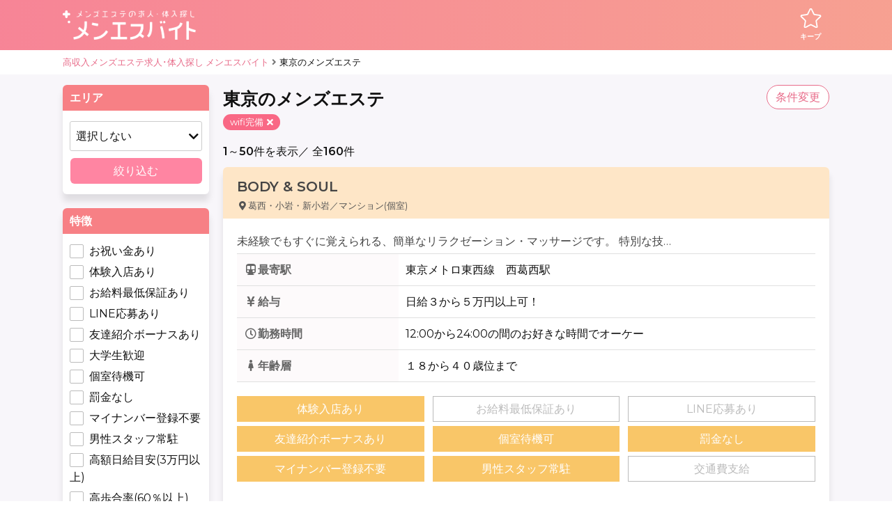

--- FILE ---
content_type: text/html; charset=UTF-8
request_url: https://www.esthe-job.jp/tokyo/?f%5B26%5D=26
body_size: 20576
content:
<!DOCTYPE html>
<html lang="ja">
<head>
<link rel="dns-prefetch" href="//fonts.googleapis.com">
<link rel="dns-prefetch" href="//cdnjs.cloudflare.com">
<link rel="dns-prefetch" href="//code.jquery.com">
<link rel="dns-prefetch" href="//www.googletagmanager.com">
<link rel="dns-prefetch" href="//www.w3.org">
<link rel="dns-prefetch" href="//www.esthe-job.jp">
<link rel="dns-prefetch" href="//schema.org">
<link rel="dns-prefetch" href="//line.me">
<link rel="dns-prefetch" href="//www.esthe-mens.jp">
<meta charset="UTF-8">
<meta http-equiv="x-ua-compatible" content="ie=edge">
<title>東京のメンズエステ｜高収入メンズエステ求人･体入探し メンエスバイト</title>
	<meta name="description" content="メンズエステのお店選びで失敗したくない人のためのメンズエステ情報サイト「メンエスバイト」は東京にあるサロン388件の情報を掲載中。東京のメンズエステの中からお気に入りのお店を探そう♪">
	<meta name="keywords" content="東京,検索一覧,メンズエステ,メンエス">
	
<script>
if ((navigator.userAgent.indexOf('iPhone') > 0) || navigator.userAgent.indexOf('iPod') > 0 || navigator.userAgent.indexOf('Android') > 0) {
	document.write('<meta name="viewport" content="width=device-width,user-scalable=yes,maximum-scale=2">');
}else{
	document.write('<meta name="viewport" content="width=1100,user-scalable=yes,maximum-scale=2">');
}
</script>
<meta name="viewport" content="width=device-width, initial-scale=1">


<link href="https://fonts.googleapis.com/icon?family=Material+Icons" rel="stylesheet">
<link href="https://fonts.googleapis.com/css?family=Montserrat:300,400,600&display=swap" rel="stylesheet">
<link rel="stylesheet" href="//cdnjs.cloudflare.com/ajax/libs/Modaal/0.4.4/css/modaal.min.css">
<link rel="stylesheet" href="https://cdnjs.cloudflare.com/ajax/libs/Swiper/4.5.0/css/swiper.min.css">
<link rel="stylesheet" href="/css/common.css?ver=20200223">
<link rel="shortcut icon" href="/img/favicons/favicon.ico">
<link rel="apple-touch-icon-precomposed" href="/img/favicons/apple-touch-icon-144x144.png">




<script
  src="https://code.jquery.com/jquery-3.4.1.min.js"
  integrity="sha256-CSXorXvZcTkaix6Yvo6HppcZGetbYMGWSFlBw8HfCJo="
  crossorigin="anonymous"></script>

<script>(function(w,d,s,l,i){w[l]=w[l]||[];w[l].push({'gtm.start':
new Date().getTime(),event:'gtm.js'});var f=d.getElementsByTagName(s)[0],
j=d.createElement(s),dl=l!='dataLayer'?'&l='+l:'';j.async=true;j.src=
'https://www.googletagmanager.com/gtm.js?id='+i+dl;f.parentNode.insertBefore(j,f);
})(window,document,'script','dataLayer','GTM-T94WR69');</script>
</head>
<body>

<noscript><iframe src="https://www.googletagmanager.com/ns.html?id=GTM-P66BW45"
height="0" width="0" style="display:none;visibility:hidden"></iframe></noscript>

<div class="wrap">
	<header class="site-header">
	<div class="site-header-inner">
		<div class="site-header__main">
			
							<a class="site-header__logo" href="/"><img src="/img/logo.png?ver=20191210" alt="高収入メンズエステ求人･体入探し メンエスバイト"></a>
					</div>
		<div class="site-header__sub">
			<div class="site-header__sub-menu">
				<a class="btn-keep  
									keep--off
				" href="/apply/">
					<svg version="1.1" id="Capa_1" xmlns="http://www.w3.org/2000/svg" xmlns:xlink="http://www.w3.org/1999/xlink" x="0px" y="0px"
   width="28" height="28" viewBox="0 0 46.354 46.354" style="enable-background:new 0 0 46.354 46.354;"
   xml:space="preserve">
<g>
  <path d="M21.57,2.049c0.303-0.612,0.927-1,1.609-1c0.682,0,1.307,0.388,1.609,1l5.771,11.695c0.261,0.529,0.767,0.896,1.352,0.981
    L44.817,16.6c0.677,0.098,1.237,0.572,1.448,1.221c0.211,0.649,0.035,1.363-0.454,1.839l-9.338,9.104
    c-0.423,0.412-0.616,1.006-0.517,1.588l2.204,12.855c0.114,0.674-0.161,1.354-0.715,1.756c-0.553,0.4-1.284,0.453-1.89,0.137
    l-11.544-6.07c-0.522-0.275-1.147-0.275-1.67,0l-11.544,6.069c-0.604,0.317-1.337,0.265-1.89-0.136
    c-0.553-0.401-0.829-1.082-0.714-1.756l2.204-12.855c0.1-0.582-0.094-1.176-0.517-1.588L0.542,19.66
    c-0.489-0.477-0.665-1.19-0.454-1.839c0.211-0.649,0.772-1.123,1.449-1.221l12.908-1.875c0.584-0.085,1.09-0.452,1.351-0.982
    L21.57,2.049z"/>
</g>
<g>
</g>
<g>
</g>
<g>
</g>
<g>
</g>
<g>
</g>
<g>
</g>
<g>
</g>
<g>
</g>
<g>
</g>
<g>
</g>
<g>
</g>
<g>
</g>
<g>
</g>
<g>
</g>
<g>
</g>
</svg>					<span>キープ</span>
					<div class="keep-count">0 </div>
				</a>
			</div>
		</div>
	</div>
	
</header>



			<div class="wrap-breadcrumb">
	<div class="breadcrumb-mask">
		<ol class="breadcrumb">
			                     	    <li><a href="https://www.esthe-job.jp">高収入メンズエステ求人･体入探し メンエスバイト</a></li>
			                      	            <li>東京のメンズエステ</li>
                    		</ol>
	</div>
</div>

<script type="application/ld+json">
{
  "@context": "http://schema.org",
  "@type": "BreadcrumbList",
  "itemListElement":
  [
        {
      "@type": "ListItem",
      "position": 1,
      "item":
      {
        "@id": "https://www.esthe-job.jp",
        "name": "高収入メンズエステ求人･体入探し メンエスバイト"
      }
    }
        ,
            {
      "@type": "ListItem",
      "position": 2,
      "item":
      {
        "@id": "/tokyo/",
        "name": "東京のメンズエステ"
      }
    }
          ]
}
</script>

					<div class="class-site">
			
<div class="inner">
	<div class="wrap-col">
		<div class="wrap-search-result">
			<div class="search-result__select-condition">
				<div class="select-condition-header">
					<h1 class="select-condition-header__ttl">東京のメンズエステ  </h1>
					<div class="select-condition-header__change">
						<a class="modal  condition__change-btn" href="#p-condition">条件変更</a>
					</div>
				</div>

				<div class="wrap-condition">
					<div class="condition__select">
													<ul class="list-select-condition">
																																	<li><a href="/tokyo/?"><span>wifi完備</span></a></li>
																							</ul>
											</div>
				</div>
			</div>

			<div class="search-result__cnt">
									<span>1</span>～<span>50</span>件を表示／
								全<span>160</span>件
			</div>


							<div class="wrap-list-shop">
			<div class="list-shop  list-shop-vip  area-link">
			<div class="list-shop-header">
				<h3 class="list-shop-header__ttl">
					<a href="/tokyo/4404/">
						BODY &amp; SOUL
					</a>
					<span class="list-shop-header__cate">
						<i class="fas fa-map-marker-alt fa-fw"></i>葛西・小岩・新小岩／マンション(個室)&nbsp;&nbsp;
					</span>
				</h3>
			</div>
			<div class="content-inner">
				<div class="wrap-list-shop-info">
										<div class="list-shop-info__detail">
													<div class="list-shop-content">
								<div class="wrap-shop-description">
									<p class="shop-description">
										未経験でもすぐに覚えられる、簡単なリラクゼーション・マッサージです。
特別な技…
									</p>
								</div>
							</div>
												<table class="tbl-job-info  mt5">
														<tr>
								<th><i class="fas fa-subway fa-fw"></i>最寄駅</th>
								<td>東京メトロ東西線　西葛西駅</td>
							</tr>
																					<tr>
								<th><i class="fas fa-yen-sign fa-fw"></i>給与</th>
								<td>日給３から５万円以上可！</td>
							</tr>
																						<tr>
									<th><i class="far fa-clock fa-fw"></i>勤務時間</th>
									<td>12:00から24:00の間のお好きな時間でオーケー</td>
								</tr>
																					<tr>
								<th><i class="fas fa-female fa-fw"></i>年齢層</th>
								<td>１８から４０歳位まで</td>
							</tr>
													</table>
					</div>
				</div>

				<div class="list-job-info">
					<ul class="js-flex-adjust  list-shop-tag  mt5">
													<li class="shop-tag--on  ">体験入店あり</li>
													<li class=" ">お給料最低保証あり</li>
													<li class=" ">LINE応募あり</li>
													<li class="shop-tag--on  ">友達紹介ボーナスあり</li>
													<li class="shop-tag--on  ">個室待機可</li>
													<li class="shop-tag--on  ">罰金なし</li>
													<li class="shop-tag--on  ">マイナンバー登録不要</li>
													<li class="shop-tag--on  ">男性スタッフ常駐</li>
													<li class=" ">交通費支給</li>
											</ul>
									</div>

			</div>
			<div class="wrap-list-job-action">
				<div class="wrap-job-action">
	<div class="job-action">
		<div class="job-action__item">
			<a class="gtm__keep  job-action__item-keep  js-keep  js-shop-4404 " data-keep=" 0 " data-name="BODY &amp; SOUL" data-id="4404" title="BODY &amp; SOUL" href="/tokyo/keep/4404/">
				<svg version="1.1" id="Capa_1" xmlns="http://www.w3.org/2000/svg" xmlns:xlink="http://www.w3.org/1999/xlink" x="0px" y="0px"
   width="28" height="28" viewBox="0 0 46.354 46.354" style="enable-background:new 0 0 46.354 46.354;"
   xml:space="preserve">
<g>
  <path d="M21.57,2.049c0.303-0.612,0.927-1,1.609-1c0.682,0,1.307,0.388,1.609,1l5.771,11.695c0.261,0.529,0.767,0.896,1.352,0.981
    L44.817,16.6c0.677,0.098,1.237,0.572,1.448,1.221c0.211,0.649,0.035,1.363-0.454,1.839l-9.338,9.104
    c-0.423,0.412-0.616,1.006-0.517,1.588l2.204,12.855c0.114,0.674-0.161,1.354-0.715,1.756c-0.553,0.4-1.284,0.453-1.89,0.137
    l-11.544-6.07c-0.522-0.275-1.147-0.275-1.67,0l-11.544,6.069c-0.604,0.317-1.337,0.265-1.89-0.136
    c-0.553-0.401-0.829-1.082-0.714-1.756l2.204-12.855c0.1-0.582-0.094-1.176-0.517-1.588L0.542,19.66
    c-0.489-0.477-0.665-1.19-0.454-1.839c0.211-0.649,0.772-1.123,1.449-1.221l12.908-1.875c0.584-0.085,1.09-0.452,1.351-0.982
    L21.57,2.049z"/>
</g>
<g>
</g>
<g>
</g>
<g>
</g>
<g>
</g>
<g>
</g>
<g>
</g>
<g>
</g>
<g>
</g>
<g>
</g>
<g>
</g>
<g>
</g>
<g>
</g>
<g>
</g>
<g>
</g>
<g>
</g>
</svg>				<span>キープ</span>
			</a>
		</div>
		
		<div class="job-action__item">
							<div class="job-action__item-line  none">
					<svg id="regular" enable-background="new 0 0 24 24" height="28" viewBox="0 0 24 24" width="28" xmlns="http://www.w3.org/2000/svg"><path d="m0 10.34c0 5.098 4.229 9.388 9.997 10.191.387.085.473.173.475.173.071.161-.11.931-.188 1.673-.197 1.315.641 2.002 2.032 1.391 1.316-.577 6.693-4.141 9.112-7.061 2.655-3.056 3.296-6.743 1.759-10.117-4.86-10.658-23.187-7.585-23.187 3.75zm20.284 5.396c-2.202 2.658-7.152 5.985-8.488 6.62.172-1.38.679-2.816-1.534-3.301-5.077-.708-8.762-4.373-8.762-8.715 0-9.719 16.128-12.331 20.321-3.128 1.283 2.816.728 5.918-1.537 8.524z"/><path d="m7.598 11.739h-1.206v-4.141c0-.414-.336-.75-.75-.75s-.75.336-.75.75v4.892c0 .414.336.75.75.75h1.956c.992-.001.992-1.501 0-1.501z"/><path d="m8.805 7.598c.224 3.768-.551 5.642.75 5.642.414 0 .75-.336.75-.75v-4.892c0-.992-1.5-.993-1.5 0z"/><path d="m18.358 8.348c.992 0 .993-1.5 0-1.5h-1.956c-.414 0-.75.336-.75.75v4.892c0 .414.336.75.75.75h1.956c.992 0 .993-1.5 0-1.5h-1.206v-.946h1.206c.992 0 .993-1.5 0-1.5h-1.206v-.946z"/><path d="m13.695 7.598v2.184l-1.541-2.569c-.392-.652-1.394-.371-1.394.386v4.892c0 .414.336.75.75.75s.75-.336.75-.75v-2.184l1.541 2.569c.139.23.385.364.644.364.066 0 .134-.009.2-.027.325-.09.55-.386.55-.723v-4.892c0-.992-1.5-.993-1.5 0z"/></svg>					<span>LINE</span>
				</div>
					</div>
		
		<div class="job-action__item">
							<a class="gtm__tel  job-action__item-tel" href="tel:080-9860-9696" title="BODY &amp; SOUL">
					<svg version="1.1" id="Capa_1" xmlns="http://www.w3.org/2000/svg" xmlns:xlink="http://www.w3.org/1999/xlink" width="28" height="28" x="0px" y="0px"
	 viewBox="0 0 473.806 473.806" style="enable-background:new 0 0 473.806 473.806;" xml:space="preserve">
<g>
	<g>
		<path d="M374.456,293.506c-9.7-10.1-21.4-15.5-33.8-15.5c-12.3,0-24.1,5.3-34.2,15.4l-31.6,31.5c-2.6-1.4-5.2-2.7-7.7-4
			c-3.6-1.8-7-3.5-9.9-5.3c-29.6-18.8-56.5-43.3-82.3-75c-12.5-15.8-20.9-29.1-27-42.6c8.2-7.5,15.8-15.3,23.2-22.8
			c2.8-2.8,5.6-5.7,8.4-8.5c21-21,21-48.2,0-69.2l-27.3-27.3c-3.1-3.1-6.3-6.3-9.3-9.5c-6-6.2-12.3-12.6-18.8-18.6
			c-9.7-9.6-21.3-14.7-33.5-14.7s-24,5.1-34,14.7c-0.1,0.1-0.1,0.1-0.2,0.2l-34,34.3c-12.8,12.8-20.1,28.4-21.7,46.5
			c-2.4,29.2,6.2,56.4,12.8,74.2c16.2,43.7,40.4,84.2,76.5,127.6c43.8,52.3,96.5,93.6,156.7,122.7c23,10.9,53.7,23.8,88,26
			c2.1,0.1,4.3,0.2,6.3,0.2c23.1,0,42.5-8.3,57.7-24.8c0.1-0.2,0.3-0.3,0.4-0.5c5.2-6.3,11.2-12,17.5-18.1c4.3-4.1,8.7-8.4,13-12.9
			c9.9-10.3,15.1-22.3,15.1-34.6c0-12.4-5.3-24.3-15.4-34.3L374.456,293.506z M410.256,398.806
			C410.156,398.806,410.156,398.906,410.256,398.806c-3.9,4.2-7.9,8-12.2,12.2c-6.5,6.2-13.1,12.7-19.3,20
			c-10.1,10.8-22,15.9-37.6,15.9c-1.5,0-3.1,0-4.6-0.1c-29.7-1.9-57.3-13.5-78-23.4c-56.6-27.4-106.3-66.3-147.6-115.6
			c-34.1-41.1-56.9-79.1-72-119.9c-9.3-24.9-12.7-44.3-11.2-62.6c1-11.7,5.5-21.4,13.8-29.7l34.1-34.1c4.9-4.6,10.1-7.1,15.2-7.1
			c6.3,0,11.4,3.8,14.6,7c0.1,0.1,0.2,0.2,0.3,0.3c6.1,5.7,11.9,11.6,18,17.9c3.1,3.2,6.3,6.4,9.5,9.7l27.3,27.3
			c10.6,10.6,10.6,20.4,0,31c-2.9,2.9-5.7,5.8-8.6,8.6c-8.4,8.6-16.4,16.6-25.1,24.4c-0.2,0.2-0.4,0.3-0.5,0.5
			c-8.6,8.6-7,17-5.2,22.7c0.1,0.3,0.2,0.6,0.3,0.9c7.1,17.2,17.1,33.4,32.3,52.7l0.1,0.1c27.6,34,56.7,60.5,88.8,80.8
			c4.1,2.6,8.3,4.7,12.3,6.7c3.6,1.8,7,3.5,9.9,5.3c0.4,0.2,0.8,0.5,1.2,0.7c3.4,1.7,6.6,2.5,9.9,2.5c8.3,0,13.5-5.2,15.2-6.9
			l34.2-34.2c3.4-3.4,8.8-7.5,15.1-7.5c6.2,0,11.3,3.9,14.4,7.3c0.1,0.1,0.1,0.1,0.2,0.2l55.1,55.1
			C420.456,377.706,420.456,388.206,410.256,398.806z"/>
		<path d="M256.056,112.706c26.2,4.4,50,16.8,69,35.8s31.3,42.8,35.8,69c1.1,6.6,6.8,11.2,13.3,11.2c0.8,0,1.5-0.1,2.3-0.2
			c7.4-1.2,12.3-8.2,11.1-15.6c-5.4-31.7-20.4-60.6-43.3-83.5s-51.8-37.9-83.5-43.3c-7.4-1.2-14.3,3.7-15.6,11
			S248.656,111.506,256.056,112.706z"/>
		<path d="M473.256,209.006c-8.9-52.2-33.5-99.7-71.3-137.5s-85.3-62.4-137.5-71.3c-7.3-1.3-14.2,3.7-15.5,11
			c-1.2,7.4,3.7,14.3,11.1,15.6c46.6,7.9,89.1,30,122.9,63.7c33.8,33.8,55.8,76.3,63.7,122.9c1.1,6.6,6.8,11.2,13.3,11.2
			c0.8,0,1.5-0.1,2.3-0.2C469.556,223.306,474.556,216.306,473.256,209.006z"/>
	</g>
</g>
<g></g><g></g><g></g><g></g><g></g><g></g><g></g><g></g><g></g><g></g><g></g><g></g><g></g><g></g><g></g>
</svg>					<span>電話</span>
				</a>
					</div>
		
		<div class="job-action__item">
							<a class="gtm__mail  job-action__item-mail" href="/tokyo/4404/#anc-apply" title="BODY &amp; SOUL">
					<svg version="1.1" id="Capa_1" xmlns="http://www.w3.org/2000/svg" xmlns:xlink="http://www.w3.org/1999/xlink" while="28" height="28" x="0px" y="0px"
	 viewBox="0 0 512 512" style="enable-background:new 0 0 512 512;" xml:space="preserve">
<g>
	<g>
		<path d="M467,61H45C20.218,61,0,81.196,0,106v300c0,24.72,20.128,45,45,45h422c24.72,0,45-20.128,45-45V106
			C512,81.28,491.872,61,467,61z M460.786,91L256.954,294.833L51.359,91H460.786z M30,399.788V112.069l144.479,143.24L30,399.788z
			 M51.213,421l144.57-144.57l50.657,50.222c5.864,5.814,15.327,5.795,21.167-0.046L317,277.213L460.787,421H51.213z M482,399.787
			L338.213,256L482,112.212V399.787z"/>
	</g>
</g>
<g></g><g></g><g></g><g></g><g></g><g></g><g></g><g></g><g></g><g></g><g></g><g></g><g></g><g></g><g></g>
</svg>					<span>フォーム</span>
				</a>
					</div>
		
					<div class="job-action__item  job-action__more">
				<a class="action-parts" href="/tokyo/4404/">
					<svg version="1.1" id="Capa_1" xmlns="http://www.w3.org/2000/svg" xmlns:xlink="http://www.w3.org/1999/xlink" x="0px" y="0px"
						 width="268.832px" height="268.832px" viewBox="0 0 268.832 268.832" style="enable-background:new 0 0 268.832 268.832;"
						 xml:space="preserve">
					<g>
						<path d="M265.171,125.577l-80-80c-4.881-4.881-12.797-4.881-17.678,0c-4.882,4.882-4.882,12.796,0,17.678l58.661,58.661H12.5
							c-6.903,0-12.5,5.597-12.5,12.5c0,6.902,5.597,12.5,12.5,12.5h213.654l-58.659,58.661c-4.882,4.882-4.882,12.796,0,17.678
							c2.44,2.439,5.64,3.661,8.839,3.661s6.398-1.222,8.839-3.661l79.998-80C270.053,138.373,270.053,130.459,265.171,125.577z"/>
					</g>
					<g></g><g></g><g></g><g></g><g></g><g></g><g></g><g></g><g></g><g></g><g></g><g></g><g></g><g></g><g></g>
					</svg>
					<span>詳細へ</span>
				</a>
			</div>
			</div>
</div>
			</div>
		</div>
			<div class="list-shop  list-shop-vip  area-link">
			<div class="list-shop-header">
				<h3 class="list-shop-header__ttl">
					<a href="/tokyo/4471/">
						ゆるスパ五反田店
					</a>
					<span class="list-shop-header__cate">
						<i class="fas fa-map-marker-alt fa-fw"></i>五反田・品川／派遣・出張専門&nbsp;&nbsp;
					</span>
				</h3>
			</div>
			<div class="content-inner">
				<div class="wrap-list-shop-info">
										<div class="list-shop-info__detail">
												<table class="tbl-job-info  mt5">
														<tr>
								<th><i class="fas fa-subway fa-fw"></i>最寄駅</th>
								<td>五反田駅</td>
							</tr>
																																		</table>
					</div>
				</div>

				<div class="list-job-info">
					<ul class="js-flex-adjust  list-shop-tag  mt5">
													<li class=" ">体験入店あり</li>
													<li class=" ">お給料最低保証あり</li>
													<li class="shop-tag--on  ">LINE応募あり</li>
													<li class=" ">友達紹介ボーナスあり</li>
													<li class=" ">個室待機可</li>
													<li class="shop-tag--on  ">罰金なし</li>
													<li class="shop-tag--on  ">マイナンバー登録不要</li>
													<li class=" ">男性スタッフ常駐</li>
													<li class=" ">交通費支給</li>
											</ul>
									</div>

			</div>
			<div class="wrap-list-job-action">
				<div class="wrap-job-action">
	<div class="job-action">
		<div class="job-action__item">
			<a class="gtm__keep  job-action__item-keep  js-keep  js-shop-4471 " data-keep=" 0 " data-name="ゆるスパ五反田店" data-id="4471" title="ゆるスパ五反田店" href="/tokyo/keep/4471/">
				<svg version="1.1" id="Capa_1" xmlns="http://www.w3.org/2000/svg" xmlns:xlink="http://www.w3.org/1999/xlink" x="0px" y="0px"
   width="28" height="28" viewBox="0 0 46.354 46.354" style="enable-background:new 0 0 46.354 46.354;"
   xml:space="preserve">
<g>
  <path d="M21.57,2.049c0.303-0.612,0.927-1,1.609-1c0.682,0,1.307,0.388,1.609,1l5.771,11.695c0.261,0.529,0.767,0.896,1.352,0.981
    L44.817,16.6c0.677,0.098,1.237,0.572,1.448,1.221c0.211,0.649,0.035,1.363-0.454,1.839l-9.338,9.104
    c-0.423,0.412-0.616,1.006-0.517,1.588l2.204,12.855c0.114,0.674-0.161,1.354-0.715,1.756c-0.553,0.4-1.284,0.453-1.89,0.137
    l-11.544-6.07c-0.522-0.275-1.147-0.275-1.67,0l-11.544,6.069c-0.604,0.317-1.337,0.265-1.89-0.136
    c-0.553-0.401-0.829-1.082-0.714-1.756l2.204-12.855c0.1-0.582-0.094-1.176-0.517-1.588L0.542,19.66
    c-0.489-0.477-0.665-1.19-0.454-1.839c0.211-0.649,0.772-1.123,1.449-1.221l12.908-1.875c0.584-0.085,1.09-0.452,1.351-0.982
    L21.57,2.049z"/>
</g>
<g>
</g>
<g>
</g>
<g>
</g>
<g>
</g>
<g>
</g>
<g>
</g>
<g>
</g>
<g>
</g>
<g>
</g>
<g>
</g>
<g>
</g>
<g>
</g>
<g>
</g>
<g>
</g>
<g>
</g>
</svg>				<span>キープ</span>
			</a>
		</div>
		
		<div class="job-action__item">
							<a class="gtm__line  job-action__item-line" href="http://line.me/ti/p/927pvuhx" title="ゆるスパ五反田店" target="_blank">
					<svg id="regular" enable-background="new 0 0 24 24" height="28" viewBox="0 0 24 24" width="28" xmlns="http://www.w3.org/2000/svg"><path d="m0 10.34c0 5.098 4.229 9.388 9.997 10.191.387.085.473.173.475.173.071.161-.11.931-.188 1.673-.197 1.315.641 2.002 2.032 1.391 1.316-.577 6.693-4.141 9.112-7.061 2.655-3.056 3.296-6.743 1.759-10.117-4.86-10.658-23.187-7.585-23.187 3.75zm20.284 5.396c-2.202 2.658-7.152 5.985-8.488 6.62.172-1.38.679-2.816-1.534-3.301-5.077-.708-8.762-4.373-8.762-8.715 0-9.719 16.128-12.331 20.321-3.128 1.283 2.816.728 5.918-1.537 8.524z"/><path d="m7.598 11.739h-1.206v-4.141c0-.414-.336-.75-.75-.75s-.75.336-.75.75v4.892c0 .414.336.75.75.75h1.956c.992-.001.992-1.501 0-1.501z"/><path d="m8.805 7.598c.224 3.768-.551 5.642.75 5.642.414 0 .75-.336.75-.75v-4.892c0-.992-1.5-.993-1.5 0z"/><path d="m18.358 8.348c.992 0 .993-1.5 0-1.5h-1.956c-.414 0-.75.336-.75.75v4.892c0 .414.336.75.75.75h1.956c.992 0 .993-1.5 0-1.5h-1.206v-.946h1.206c.992 0 .993-1.5 0-1.5h-1.206v-.946z"/><path d="m13.695 7.598v2.184l-1.541-2.569c-.392-.652-1.394-.371-1.394.386v4.892c0 .414.336.75.75.75s.75-.336.75-.75v-2.184l1.541 2.569c.139.23.385.364.644.364.066 0 .134-.009.2-.027.325-.09.55-.386.55-.723v-4.892c0-.992-1.5-.993-1.5 0z"/></svg>					<span>LINE</span>
				</a>
					</div>
		
		<div class="job-action__item">
							<a class="gtm__tel  job-action__item-tel" href="tel:050-8893-1161" title="ゆるスパ五反田店">
					<svg version="1.1" id="Capa_1" xmlns="http://www.w3.org/2000/svg" xmlns:xlink="http://www.w3.org/1999/xlink" width="28" height="28" x="0px" y="0px"
	 viewBox="0 0 473.806 473.806" style="enable-background:new 0 0 473.806 473.806;" xml:space="preserve">
<g>
	<g>
		<path d="M374.456,293.506c-9.7-10.1-21.4-15.5-33.8-15.5c-12.3,0-24.1,5.3-34.2,15.4l-31.6,31.5c-2.6-1.4-5.2-2.7-7.7-4
			c-3.6-1.8-7-3.5-9.9-5.3c-29.6-18.8-56.5-43.3-82.3-75c-12.5-15.8-20.9-29.1-27-42.6c8.2-7.5,15.8-15.3,23.2-22.8
			c2.8-2.8,5.6-5.7,8.4-8.5c21-21,21-48.2,0-69.2l-27.3-27.3c-3.1-3.1-6.3-6.3-9.3-9.5c-6-6.2-12.3-12.6-18.8-18.6
			c-9.7-9.6-21.3-14.7-33.5-14.7s-24,5.1-34,14.7c-0.1,0.1-0.1,0.1-0.2,0.2l-34,34.3c-12.8,12.8-20.1,28.4-21.7,46.5
			c-2.4,29.2,6.2,56.4,12.8,74.2c16.2,43.7,40.4,84.2,76.5,127.6c43.8,52.3,96.5,93.6,156.7,122.7c23,10.9,53.7,23.8,88,26
			c2.1,0.1,4.3,0.2,6.3,0.2c23.1,0,42.5-8.3,57.7-24.8c0.1-0.2,0.3-0.3,0.4-0.5c5.2-6.3,11.2-12,17.5-18.1c4.3-4.1,8.7-8.4,13-12.9
			c9.9-10.3,15.1-22.3,15.1-34.6c0-12.4-5.3-24.3-15.4-34.3L374.456,293.506z M410.256,398.806
			C410.156,398.806,410.156,398.906,410.256,398.806c-3.9,4.2-7.9,8-12.2,12.2c-6.5,6.2-13.1,12.7-19.3,20
			c-10.1,10.8-22,15.9-37.6,15.9c-1.5,0-3.1,0-4.6-0.1c-29.7-1.9-57.3-13.5-78-23.4c-56.6-27.4-106.3-66.3-147.6-115.6
			c-34.1-41.1-56.9-79.1-72-119.9c-9.3-24.9-12.7-44.3-11.2-62.6c1-11.7,5.5-21.4,13.8-29.7l34.1-34.1c4.9-4.6,10.1-7.1,15.2-7.1
			c6.3,0,11.4,3.8,14.6,7c0.1,0.1,0.2,0.2,0.3,0.3c6.1,5.7,11.9,11.6,18,17.9c3.1,3.2,6.3,6.4,9.5,9.7l27.3,27.3
			c10.6,10.6,10.6,20.4,0,31c-2.9,2.9-5.7,5.8-8.6,8.6c-8.4,8.6-16.4,16.6-25.1,24.4c-0.2,0.2-0.4,0.3-0.5,0.5
			c-8.6,8.6-7,17-5.2,22.7c0.1,0.3,0.2,0.6,0.3,0.9c7.1,17.2,17.1,33.4,32.3,52.7l0.1,0.1c27.6,34,56.7,60.5,88.8,80.8
			c4.1,2.6,8.3,4.7,12.3,6.7c3.6,1.8,7,3.5,9.9,5.3c0.4,0.2,0.8,0.5,1.2,0.7c3.4,1.7,6.6,2.5,9.9,2.5c8.3,0,13.5-5.2,15.2-6.9
			l34.2-34.2c3.4-3.4,8.8-7.5,15.1-7.5c6.2,0,11.3,3.9,14.4,7.3c0.1,0.1,0.1,0.1,0.2,0.2l55.1,55.1
			C420.456,377.706,420.456,388.206,410.256,398.806z"/>
		<path d="M256.056,112.706c26.2,4.4,50,16.8,69,35.8s31.3,42.8,35.8,69c1.1,6.6,6.8,11.2,13.3,11.2c0.8,0,1.5-0.1,2.3-0.2
			c7.4-1.2,12.3-8.2,11.1-15.6c-5.4-31.7-20.4-60.6-43.3-83.5s-51.8-37.9-83.5-43.3c-7.4-1.2-14.3,3.7-15.6,11
			S248.656,111.506,256.056,112.706z"/>
		<path d="M473.256,209.006c-8.9-52.2-33.5-99.7-71.3-137.5s-85.3-62.4-137.5-71.3c-7.3-1.3-14.2,3.7-15.5,11
			c-1.2,7.4,3.7,14.3,11.1,15.6c46.6,7.9,89.1,30,122.9,63.7c33.8,33.8,55.8,76.3,63.7,122.9c1.1,6.6,6.8,11.2,13.3,11.2
			c0.8,0,1.5-0.1,2.3-0.2C469.556,223.306,474.556,216.306,473.256,209.006z"/>
	</g>
</g>
<g></g><g></g><g></g><g></g><g></g><g></g><g></g><g></g><g></g><g></g><g></g><g></g><g></g><g></g><g></g>
</svg>					<span>電話</span>
				</a>
					</div>
		
		<div class="job-action__item">
							<a class="gtm__mail  job-action__item-mail" href="/tokyo/4471/#anc-apply" title="ゆるスパ五反田店">
					<svg version="1.1" id="Capa_1" xmlns="http://www.w3.org/2000/svg" xmlns:xlink="http://www.w3.org/1999/xlink" while="28" height="28" x="0px" y="0px"
	 viewBox="0 0 512 512" style="enable-background:new 0 0 512 512;" xml:space="preserve">
<g>
	<g>
		<path d="M467,61H45C20.218,61,0,81.196,0,106v300c0,24.72,20.128,45,45,45h422c24.72,0,45-20.128,45-45V106
			C512,81.28,491.872,61,467,61z M460.786,91L256.954,294.833L51.359,91H460.786z M30,399.788V112.069l144.479,143.24L30,399.788z
			 M51.213,421l144.57-144.57l50.657,50.222c5.864,5.814,15.327,5.795,21.167-0.046L317,277.213L460.787,421H51.213z M482,399.787
			L338.213,256L482,112.212V399.787z"/>
	</g>
</g>
<g></g><g></g><g></g><g></g><g></g><g></g><g></g><g></g><g></g><g></g><g></g><g></g><g></g><g></g><g></g>
</svg>					<span>フォーム</span>
				</a>
					</div>
		
					<div class="job-action__item  job-action__more">
				<a class="action-parts" href="/tokyo/4471/">
					<svg version="1.1" id="Capa_1" xmlns="http://www.w3.org/2000/svg" xmlns:xlink="http://www.w3.org/1999/xlink" x="0px" y="0px"
						 width="268.832px" height="268.832px" viewBox="0 0 268.832 268.832" style="enable-background:new 0 0 268.832 268.832;"
						 xml:space="preserve">
					<g>
						<path d="M265.171,125.577l-80-80c-4.881-4.881-12.797-4.881-17.678,0c-4.882,4.882-4.882,12.796,0,17.678l58.661,58.661H12.5
							c-6.903,0-12.5,5.597-12.5,12.5c0,6.902,5.597,12.5,12.5,12.5h213.654l-58.659,58.661c-4.882,4.882-4.882,12.796,0,17.678
							c2.44,2.439,5.64,3.661,8.839,3.661s6.398-1.222,8.839-3.661l79.998-80C270.053,138.373,270.053,130.459,265.171,125.577z"/>
					</g>
					<g></g><g></g><g></g><g></g><g></g><g></g><g></g><g></g><g></g><g></g><g></g><g></g><g></g><g></g><g></g>
					</svg>
					<span>詳細へ</span>
				</a>
			</div>
			</div>
</div>
			</div>
		</div>
			<div class="list-shop  list-shop-vip  area-link">
			<div class="list-shop-header">
				<h3 class="list-shop-header__ttl">
					<a href="/tokyo/11/">
						恵比寿メンズエステポーシャ
					</a>
					<span class="list-shop-header__cate">
						<i class="fas fa-map-marker-alt fa-fw"></i>恵比寿／マンション(個室)&nbsp;&nbsp;
					</span>
				</h3>
			</div>
			<div class="content-inner">
				<div class="wrap-list-shop-info">
											<div class="list-shop-info__thumb">
							<div class="wrap-img-aspect">
								<div class="img-pos">
									<img loading="lazy" class="img-aspect" src="https://www.esthe-mens.jp/storage/img/600/JAovdFd0WVUq4r3oOsidpCFKlP4ZXJGx65BbwIyc.png" alt="恵比寿メンズエステポーシャ(恵比寿／マンション(個室))">
								</div>
							</div>
						</div>
										<div class="list-shop-info__detail">
													<div class="list-shop-content">
								<div class="wrap-shop-description">
									<p class="shop-description">
										激戦区恵比寿で6年以上の安定経営こそが信頼の証！

お好きな時間で週１日からの勤…
									</p>
								</div>
							</div>
												<table class="tbl-job-info  mt5">
														<tr>
								<th><i class="fas fa-subway fa-fw"></i>最寄駅</th>
								<td>恵比寿駅</td>
							</tr>
																													<tr>
									<th><i class="far fa-clock fa-fw"></i>勤務時間</th>
									<td>12時から朝5時までの間で希望に合わせて可能</td>
								</tr>
																					<tr>
								<th><i class="fas fa-female fa-fw"></i>年齢層</th>
								<td>18歳～33歳</td>
							</tr>
													</table>
					</div>
				</div>

				<div class="list-job-info">
					<ul class="js-flex-adjust  list-shop-tag  mt5">
													<li class="shop-tag--on  ">体験入店あり</li>
													<li class="shop-tag--on  ">お給料最低保証あり</li>
													<li class="shop-tag--on  ">LINE応募あり</li>
													<li class="shop-tag--on  ">友達紹介ボーナスあり</li>
													<li class="shop-tag--on  ">個室待機可</li>
													<li class="shop-tag--on  ">罰金なし</li>
													<li class="shop-tag--on  ">マイナンバー登録不要</li>
													<li class="shop-tag--on  ">男性スタッフ常駐</li>
													<li class=" ">交通費支給</li>
											</ul>
											<div class="list-job-merit">
							<p class="list-job-merit__ttl">\&nbsp;サイト名見た！で入店祝金&nbsp;/</p>
							<p class="list-job-merit__detail"><span class="tainyu-salary__num">10,000</span>円プレゼント♪</p>
						</div>
									</div>

			</div>
			<div class="wrap-list-job-action">
				<div class="wrap-job-action">
	<div class="job-action">
		<div class="job-action__item">
			<a class="gtm__keep  job-action__item-keep  js-keep  js-shop-11 " data-keep=" 0 " data-name="恵比寿メンズエステポーシャ" data-id="11" title="恵比寿メンズエステポーシャ" href="/tokyo/keep/11/">
				<svg version="1.1" id="Capa_1" xmlns="http://www.w3.org/2000/svg" xmlns:xlink="http://www.w3.org/1999/xlink" x="0px" y="0px"
   width="28" height="28" viewBox="0 0 46.354 46.354" style="enable-background:new 0 0 46.354 46.354;"
   xml:space="preserve">
<g>
  <path d="M21.57,2.049c0.303-0.612,0.927-1,1.609-1c0.682,0,1.307,0.388,1.609,1l5.771,11.695c0.261,0.529,0.767,0.896,1.352,0.981
    L44.817,16.6c0.677,0.098,1.237,0.572,1.448,1.221c0.211,0.649,0.035,1.363-0.454,1.839l-9.338,9.104
    c-0.423,0.412-0.616,1.006-0.517,1.588l2.204,12.855c0.114,0.674-0.161,1.354-0.715,1.756c-0.553,0.4-1.284,0.453-1.89,0.137
    l-11.544-6.07c-0.522-0.275-1.147-0.275-1.67,0l-11.544,6.069c-0.604,0.317-1.337,0.265-1.89-0.136
    c-0.553-0.401-0.829-1.082-0.714-1.756l2.204-12.855c0.1-0.582-0.094-1.176-0.517-1.588L0.542,19.66
    c-0.489-0.477-0.665-1.19-0.454-1.839c0.211-0.649,0.772-1.123,1.449-1.221l12.908-1.875c0.584-0.085,1.09-0.452,1.351-0.982
    L21.57,2.049z"/>
</g>
<g>
</g>
<g>
</g>
<g>
</g>
<g>
</g>
<g>
</g>
<g>
</g>
<g>
</g>
<g>
</g>
<g>
</g>
<g>
</g>
<g>
</g>
<g>
</g>
<g>
</g>
<g>
</g>
<g>
</g>
</svg>				<span>キープ</span>
			</a>
		</div>
		
		<div class="job-action__item">
							<a class="gtm__line  job-action__item-line" href="http://line.me/ti/p/salonportia" title="恵比寿メンズエステポーシャ" target="_blank">
					<svg id="regular" enable-background="new 0 0 24 24" height="28" viewBox="0 0 24 24" width="28" xmlns="http://www.w3.org/2000/svg"><path d="m0 10.34c0 5.098 4.229 9.388 9.997 10.191.387.085.473.173.475.173.071.161-.11.931-.188 1.673-.197 1.315.641 2.002 2.032 1.391 1.316-.577 6.693-4.141 9.112-7.061 2.655-3.056 3.296-6.743 1.759-10.117-4.86-10.658-23.187-7.585-23.187 3.75zm20.284 5.396c-2.202 2.658-7.152 5.985-8.488 6.62.172-1.38.679-2.816-1.534-3.301-5.077-.708-8.762-4.373-8.762-8.715 0-9.719 16.128-12.331 20.321-3.128 1.283 2.816.728 5.918-1.537 8.524z"/><path d="m7.598 11.739h-1.206v-4.141c0-.414-.336-.75-.75-.75s-.75.336-.75.75v4.892c0 .414.336.75.75.75h1.956c.992-.001.992-1.501 0-1.501z"/><path d="m8.805 7.598c.224 3.768-.551 5.642.75 5.642.414 0 .75-.336.75-.75v-4.892c0-.992-1.5-.993-1.5 0z"/><path d="m18.358 8.348c.992 0 .993-1.5 0-1.5h-1.956c-.414 0-.75.336-.75.75v4.892c0 .414.336.75.75.75h1.956c.992 0 .993-1.5 0-1.5h-1.206v-.946h1.206c.992 0 .993-1.5 0-1.5h-1.206v-.946z"/><path d="m13.695 7.598v2.184l-1.541-2.569c-.392-.652-1.394-.371-1.394.386v4.892c0 .414.336.75.75.75s.75-.336.75-.75v-2.184l1.541 2.569c.139.23.385.364.644.364.066 0 .134-.009.2-.027.325-.09.55-.386.55-.723v-4.892c0-.992-1.5-.993-1.5 0z"/></svg>					<span>LINE</span>
				</a>
					</div>
		
		<div class="job-action__item">
							<a class="gtm__tel  job-action__item-tel" href="tel:080-2114-5151" title="恵比寿メンズエステポーシャ">
					<svg version="1.1" id="Capa_1" xmlns="http://www.w3.org/2000/svg" xmlns:xlink="http://www.w3.org/1999/xlink" width="28" height="28" x="0px" y="0px"
	 viewBox="0 0 473.806 473.806" style="enable-background:new 0 0 473.806 473.806;" xml:space="preserve">
<g>
	<g>
		<path d="M374.456,293.506c-9.7-10.1-21.4-15.5-33.8-15.5c-12.3,0-24.1,5.3-34.2,15.4l-31.6,31.5c-2.6-1.4-5.2-2.7-7.7-4
			c-3.6-1.8-7-3.5-9.9-5.3c-29.6-18.8-56.5-43.3-82.3-75c-12.5-15.8-20.9-29.1-27-42.6c8.2-7.5,15.8-15.3,23.2-22.8
			c2.8-2.8,5.6-5.7,8.4-8.5c21-21,21-48.2,0-69.2l-27.3-27.3c-3.1-3.1-6.3-6.3-9.3-9.5c-6-6.2-12.3-12.6-18.8-18.6
			c-9.7-9.6-21.3-14.7-33.5-14.7s-24,5.1-34,14.7c-0.1,0.1-0.1,0.1-0.2,0.2l-34,34.3c-12.8,12.8-20.1,28.4-21.7,46.5
			c-2.4,29.2,6.2,56.4,12.8,74.2c16.2,43.7,40.4,84.2,76.5,127.6c43.8,52.3,96.5,93.6,156.7,122.7c23,10.9,53.7,23.8,88,26
			c2.1,0.1,4.3,0.2,6.3,0.2c23.1,0,42.5-8.3,57.7-24.8c0.1-0.2,0.3-0.3,0.4-0.5c5.2-6.3,11.2-12,17.5-18.1c4.3-4.1,8.7-8.4,13-12.9
			c9.9-10.3,15.1-22.3,15.1-34.6c0-12.4-5.3-24.3-15.4-34.3L374.456,293.506z M410.256,398.806
			C410.156,398.806,410.156,398.906,410.256,398.806c-3.9,4.2-7.9,8-12.2,12.2c-6.5,6.2-13.1,12.7-19.3,20
			c-10.1,10.8-22,15.9-37.6,15.9c-1.5,0-3.1,0-4.6-0.1c-29.7-1.9-57.3-13.5-78-23.4c-56.6-27.4-106.3-66.3-147.6-115.6
			c-34.1-41.1-56.9-79.1-72-119.9c-9.3-24.9-12.7-44.3-11.2-62.6c1-11.7,5.5-21.4,13.8-29.7l34.1-34.1c4.9-4.6,10.1-7.1,15.2-7.1
			c6.3,0,11.4,3.8,14.6,7c0.1,0.1,0.2,0.2,0.3,0.3c6.1,5.7,11.9,11.6,18,17.9c3.1,3.2,6.3,6.4,9.5,9.7l27.3,27.3
			c10.6,10.6,10.6,20.4,0,31c-2.9,2.9-5.7,5.8-8.6,8.6c-8.4,8.6-16.4,16.6-25.1,24.4c-0.2,0.2-0.4,0.3-0.5,0.5
			c-8.6,8.6-7,17-5.2,22.7c0.1,0.3,0.2,0.6,0.3,0.9c7.1,17.2,17.1,33.4,32.3,52.7l0.1,0.1c27.6,34,56.7,60.5,88.8,80.8
			c4.1,2.6,8.3,4.7,12.3,6.7c3.6,1.8,7,3.5,9.9,5.3c0.4,0.2,0.8,0.5,1.2,0.7c3.4,1.7,6.6,2.5,9.9,2.5c8.3,0,13.5-5.2,15.2-6.9
			l34.2-34.2c3.4-3.4,8.8-7.5,15.1-7.5c6.2,0,11.3,3.9,14.4,7.3c0.1,0.1,0.1,0.1,0.2,0.2l55.1,55.1
			C420.456,377.706,420.456,388.206,410.256,398.806z"/>
		<path d="M256.056,112.706c26.2,4.4,50,16.8,69,35.8s31.3,42.8,35.8,69c1.1,6.6,6.8,11.2,13.3,11.2c0.8,0,1.5-0.1,2.3-0.2
			c7.4-1.2,12.3-8.2,11.1-15.6c-5.4-31.7-20.4-60.6-43.3-83.5s-51.8-37.9-83.5-43.3c-7.4-1.2-14.3,3.7-15.6,11
			S248.656,111.506,256.056,112.706z"/>
		<path d="M473.256,209.006c-8.9-52.2-33.5-99.7-71.3-137.5s-85.3-62.4-137.5-71.3c-7.3-1.3-14.2,3.7-15.5,11
			c-1.2,7.4,3.7,14.3,11.1,15.6c46.6,7.9,89.1,30,122.9,63.7c33.8,33.8,55.8,76.3,63.7,122.9c1.1,6.6,6.8,11.2,13.3,11.2
			c0.8,0,1.5-0.1,2.3-0.2C469.556,223.306,474.556,216.306,473.256,209.006z"/>
	</g>
</g>
<g></g><g></g><g></g><g></g><g></g><g></g><g></g><g></g><g></g><g></g><g></g><g></g><g></g><g></g><g></g>
</svg>					<span>電話</span>
				</a>
					</div>
		
		<div class="job-action__item">
							<a class="gtm__mail  job-action__item-mail" href="/tokyo/11/#anc-apply" title="恵比寿メンズエステポーシャ">
					<svg version="1.1" id="Capa_1" xmlns="http://www.w3.org/2000/svg" xmlns:xlink="http://www.w3.org/1999/xlink" while="28" height="28" x="0px" y="0px"
	 viewBox="0 0 512 512" style="enable-background:new 0 0 512 512;" xml:space="preserve">
<g>
	<g>
		<path d="M467,61H45C20.218,61,0,81.196,0,106v300c0,24.72,20.128,45,45,45h422c24.72,0,45-20.128,45-45V106
			C512,81.28,491.872,61,467,61z M460.786,91L256.954,294.833L51.359,91H460.786z M30,399.788V112.069l144.479,143.24L30,399.788z
			 M51.213,421l144.57-144.57l50.657,50.222c5.864,5.814,15.327,5.795,21.167-0.046L317,277.213L460.787,421H51.213z M482,399.787
			L338.213,256L482,112.212V399.787z"/>
	</g>
</g>
<g></g><g></g><g></g><g></g><g></g><g></g><g></g><g></g><g></g><g></g><g></g><g></g><g></g><g></g><g></g>
</svg>					<span>フォーム</span>
				</a>
					</div>
		
					<div class="job-action__item  job-action__more">
				<a class="action-parts" href="/tokyo/11/">
					<svg version="1.1" id="Capa_1" xmlns="http://www.w3.org/2000/svg" xmlns:xlink="http://www.w3.org/1999/xlink" x="0px" y="0px"
						 width="268.832px" height="268.832px" viewBox="0 0 268.832 268.832" style="enable-background:new 0 0 268.832 268.832;"
						 xml:space="preserve">
					<g>
						<path d="M265.171,125.577l-80-80c-4.881-4.881-12.797-4.881-17.678,0c-4.882,4.882-4.882,12.796,0,17.678l58.661,58.661H12.5
							c-6.903,0-12.5,5.597-12.5,12.5c0,6.902,5.597,12.5,12.5,12.5h213.654l-58.659,58.661c-4.882,4.882-4.882,12.796,0,17.678
							c2.44,2.439,5.64,3.661,8.839,3.661s6.398-1.222,8.839-3.661l79.998-80C270.053,138.373,270.053,130.459,265.171,125.577z"/>
					</g>
					<g></g><g></g><g></g><g></g><g></g><g></g><g></g><g></g><g></g><g></g><g></g><g></g><g></g><g></g><g></g>
					</svg>
					<span>詳細へ</span>
				</a>
			</div>
			</div>
</div>
			</div>
		</div>
			<div class="list-shop  list-shop-vip  area-link">
			<div class="list-shop-header">
				<h3 class="list-shop-header__ttl">
					<a href="/tokyo/22/">
						池袋アロマアンティール
					</a>
					<span class="list-shop-header__cate">
						<i class="fas fa-map-marker-alt fa-fw"></i>池袋／マンション(個室)&nbsp;&nbsp;
					</span>
				</h3>
			</div>
			<div class="content-inner">
				<div class="wrap-list-shop-info">
											<div class="list-shop-info__thumb">
							<div class="wrap-img-aspect">
								<div class="img-pos">
									<img loading="lazy" class="img-aspect" src="https://www.esthe-mens.jp/storage/img/600/o8t03roJDwNX8kNiUYTCgY6h9ULZh2gaCY6uQErJ.jpeg" alt="池袋アロマアンティール(池袋／マンション(個室))">
								</div>
							</div>
						</div>
										<div class="list-shop-info__detail">
												<table class="tbl-job-info  mt5">
														<tr>
								<th><i class="fas fa-subway fa-fw"></i>最寄駅</th>
								<td>JR池袋東口駅</td>
							</tr>
																													<tr>
									<th><i class="far fa-clock fa-fw"></i>勤務時間</th>
									<td>12:00～05:00</td>
								</tr>
																					<tr>
								<th><i class="fas fa-female fa-fw"></i>年齢層</th>
								<td>18歳～35歳</td>
							</tr>
													</table>
					</div>
				</div>

				<div class="list-job-info">
					<ul class="js-flex-adjust  list-shop-tag  mt5">
													<li class=" ">体験入店あり</li>
													<li class=" ">お給料最低保証あり</li>
													<li class=" ">LINE応募あり</li>
													<li class=" ">友達紹介ボーナスあり</li>
													<li class="shop-tag--on  ">個室待機可</li>
													<li class="shop-tag--on  ">罰金なし</li>
													<li class="shop-tag--on  ">マイナンバー登録不要</li>
													<li class="shop-tag--on  ">男性スタッフ常駐</li>
													<li class=" ">交通費支給</li>
											</ul>
									</div>

			</div>
			<div class="wrap-list-job-action">
				<div class="wrap-job-action">
	<div class="job-action">
		<div class="job-action__item">
			<a class="gtm__keep  job-action__item-keep  js-keep  js-shop-22 " data-keep=" 0 " data-name="池袋アロマアンティール" data-id="22" title="池袋アロマアンティール" href="/tokyo/keep/22/">
				<svg version="1.1" id="Capa_1" xmlns="http://www.w3.org/2000/svg" xmlns:xlink="http://www.w3.org/1999/xlink" x="0px" y="0px"
   width="28" height="28" viewBox="0 0 46.354 46.354" style="enable-background:new 0 0 46.354 46.354;"
   xml:space="preserve">
<g>
  <path d="M21.57,2.049c0.303-0.612,0.927-1,1.609-1c0.682,0,1.307,0.388,1.609,1l5.771,11.695c0.261,0.529,0.767,0.896,1.352,0.981
    L44.817,16.6c0.677,0.098,1.237,0.572,1.448,1.221c0.211,0.649,0.035,1.363-0.454,1.839l-9.338,9.104
    c-0.423,0.412-0.616,1.006-0.517,1.588l2.204,12.855c0.114,0.674-0.161,1.354-0.715,1.756c-0.553,0.4-1.284,0.453-1.89,0.137
    l-11.544-6.07c-0.522-0.275-1.147-0.275-1.67,0l-11.544,6.069c-0.604,0.317-1.337,0.265-1.89-0.136
    c-0.553-0.401-0.829-1.082-0.714-1.756l2.204-12.855c0.1-0.582-0.094-1.176-0.517-1.588L0.542,19.66
    c-0.489-0.477-0.665-1.19-0.454-1.839c0.211-0.649,0.772-1.123,1.449-1.221l12.908-1.875c0.584-0.085,1.09-0.452,1.351-0.982
    L21.57,2.049z"/>
</g>
<g>
</g>
<g>
</g>
<g>
</g>
<g>
</g>
<g>
</g>
<g>
</g>
<g>
</g>
<g>
</g>
<g>
</g>
<g>
</g>
<g>
</g>
<g>
</g>
<g>
</g>
<g>
</g>
<g>
</g>
</svg>				<span>キープ</span>
			</a>
		</div>
		
		<div class="job-action__item">
							<a class="gtm__line  job-action__item-line" href="http://line.me/ti/p/theravita" title="池袋アロマアンティール" target="_blank">
					<svg id="regular" enable-background="new 0 0 24 24" height="28" viewBox="0 0 24 24" width="28" xmlns="http://www.w3.org/2000/svg"><path d="m0 10.34c0 5.098 4.229 9.388 9.997 10.191.387.085.473.173.475.173.071.161-.11.931-.188 1.673-.197 1.315.641 2.002 2.032 1.391 1.316-.577 6.693-4.141 9.112-7.061 2.655-3.056 3.296-6.743 1.759-10.117-4.86-10.658-23.187-7.585-23.187 3.75zm20.284 5.396c-2.202 2.658-7.152 5.985-8.488 6.62.172-1.38.679-2.816-1.534-3.301-5.077-.708-8.762-4.373-8.762-8.715 0-9.719 16.128-12.331 20.321-3.128 1.283 2.816.728 5.918-1.537 8.524z"/><path d="m7.598 11.739h-1.206v-4.141c0-.414-.336-.75-.75-.75s-.75.336-.75.75v4.892c0 .414.336.75.75.75h1.956c.992-.001.992-1.501 0-1.501z"/><path d="m8.805 7.598c.224 3.768-.551 5.642.75 5.642.414 0 .75-.336.75-.75v-4.892c0-.992-1.5-.993-1.5 0z"/><path d="m18.358 8.348c.992 0 .993-1.5 0-1.5h-1.956c-.414 0-.75.336-.75.75v4.892c0 .414.336.75.75.75h1.956c.992 0 .993-1.5 0-1.5h-1.206v-.946h1.206c.992 0 .993-1.5 0-1.5h-1.206v-.946z"/><path d="m13.695 7.598v2.184l-1.541-2.569c-.392-.652-1.394-.371-1.394.386v4.892c0 .414.336.75.75.75s.75-.336.75-.75v-2.184l1.541 2.569c.139.23.385.364.644.364.066 0 .134-.009.2-.027.325-.09.55-.386.55-.723v-4.892c0-.992-1.5-.993-1.5 0z"/></svg>					<span>LINE</span>
				</a>
					</div>
		
		<div class="job-action__item">
							<a class="gtm__tel  job-action__item-tel" href="tel:080-5429-8855" title="池袋アロマアンティール">
					<svg version="1.1" id="Capa_1" xmlns="http://www.w3.org/2000/svg" xmlns:xlink="http://www.w3.org/1999/xlink" width="28" height="28" x="0px" y="0px"
	 viewBox="0 0 473.806 473.806" style="enable-background:new 0 0 473.806 473.806;" xml:space="preserve">
<g>
	<g>
		<path d="M374.456,293.506c-9.7-10.1-21.4-15.5-33.8-15.5c-12.3,0-24.1,5.3-34.2,15.4l-31.6,31.5c-2.6-1.4-5.2-2.7-7.7-4
			c-3.6-1.8-7-3.5-9.9-5.3c-29.6-18.8-56.5-43.3-82.3-75c-12.5-15.8-20.9-29.1-27-42.6c8.2-7.5,15.8-15.3,23.2-22.8
			c2.8-2.8,5.6-5.7,8.4-8.5c21-21,21-48.2,0-69.2l-27.3-27.3c-3.1-3.1-6.3-6.3-9.3-9.5c-6-6.2-12.3-12.6-18.8-18.6
			c-9.7-9.6-21.3-14.7-33.5-14.7s-24,5.1-34,14.7c-0.1,0.1-0.1,0.1-0.2,0.2l-34,34.3c-12.8,12.8-20.1,28.4-21.7,46.5
			c-2.4,29.2,6.2,56.4,12.8,74.2c16.2,43.7,40.4,84.2,76.5,127.6c43.8,52.3,96.5,93.6,156.7,122.7c23,10.9,53.7,23.8,88,26
			c2.1,0.1,4.3,0.2,6.3,0.2c23.1,0,42.5-8.3,57.7-24.8c0.1-0.2,0.3-0.3,0.4-0.5c5.2-6.3,11.2-12,17.5-18.1c4.3-4.1,8.7-8.4,13-12.9
			c9.9-10.3,15.1-22.3,15.1-34.6c0-12.4-5.3-24.3-15.4-34.3L374.456,293.506z M410.256,398.806
			C410.156,398.806,410.156,398.906,410.256,398.806c-3.9,4.2-7.9,8-12.2,12.2c-6.5,6.2-13.1,12.7-19.3,20
			c-10.1,10.8-22,15.9-37.6,15.9c-1.5,0-3.1,0-4.6-0.1c-29.7-1.9-57.3-13.5-78-23.4c-56.6-27.4-106.3-66.3-147.6-115.6
			c-34.1-41.1-56.9-79.1-72-119.9c-9.3-24.9-12.7-44.3-11.2-62.6c1-11.7,5.5-21.4,13.8-29.7l34.1-34.1c4.9-4.6,10.1-7.1,15.2-7.1
			c6.3,0,11.4,3.8,14.6,7c0.1,0.1,0.2,0.2,0.3,0.3c6.1,5.7,11.9,11.6,18,17.9c3.1,3.2,6.3,6.4,9.5,9.7l27.3,27.3
			c10.6,10.6,10.6,20.4,0,31c-2.9,2.9-5.7,5.8-8.6,8.6c-8.4,8.6-16.4,16.6-25.1,24.4c-0.2,0.2-0.4,0.3-0.5,0.5
			c-8.6,8.6-7,17-5.2,22.7c0.1,0.3,0.2,0.6,0.3,0.9c7.1,17.2,17.1,33.4,32.3,52.7l0.1,0.1c27.6,34,56.7,60.5,88.8,80.8
			c4.1,2.6,8.3,4.7,12.3,6.7c3.6,1.8,7,3.5,9.9,5.3c0.4,0.2,0.8,0.5,1.2,0.7c3.4,1.7,6.6,2.5,9.9,2.5c8.3,0,13.5-5.2,15.2-6.9
			l34.2-34.2c3.4-3.4,8.8-7.5,15.1-7.5c6.2,0,11.3,3.9,14.4,7.3c0.1,0.1,0.1,0.1,0.2,0.2l55.1,55.1
			C420.456,377.706,420.456,388.206,410.256,398.806z"/>
		<path d="M256.056,112.706c26.2,4.4,50,16.8,69,35.8s31.3,42.8,35.8,69c1.1,6.6,6.8,11.2,13.3,11.2c0.8,0,1.5-0.1,2.3-0.2
			c7.4-1.2,12.3-8.2,11.1-15.6c-5.4-31.7-20.4-60.6-43.3-83.5s-51.8-37.9-83.5-43.3c-7.4-1.2-14.3,3.7-15.6,11
			S248.656,111.506,256.056,112.706z"/>
		<path d="M473.256,209.006c-8.9-52.2-33.5-99.7-71.3-137.5s-85.3-62.4-137.5-71.3c-7.3-1.3-14.2,3.7-15.5,11
			c-1.2,7.4,3.7,14.3,11.1,15.6c46.6,7.9,89.1,30,122.9,63.7c33.8,33.8,55.8,76.3,63.7,122.9c1.1,6.6,6.8,11.2,13.3,11.2
			c0.8,0,1.5-0.1,2.3-0.2C469.556,223.306,474.556,216.306,473.256,209.006z"/>
	</g>
</g>
<g></g><g></g><g></g><g></g><g></g><g></g><g></g><g></g><g></g><g></g><g></g><g></g><g></g><g></g><g></g>
</svg>					<span>電話</span>
				</a>
					</div>
		
		<div class="job-action__item">
							<a class="gtm__mail  job-action__item-mail" href="/tokyo/22/#anc-apply" title="池袋アロマアンティール">
					<svg version="1.1" id="Capa_1" xmlns="http://www.w3.org/2000/svg" xmlns:xlink="http://www.w3.org/1999/xlink" while="28" height="28" x="0px" y="0px"
	 viewBox="0 0 512 512" style="enable-background:new 0 0 512 512;" xml:space="preserve">
<g>
	<g>
		<path d="M467,61H45C20.218,61,0,81.196,0,106v300c0,24.72,20.128,45,45,45h422c24.72,0,45-20.128,45-45V106
			C512,81.28,491.872,61,467,61z M460.786,91L256.954,294.833L51.359,91H460.786z M30,399.788V112.069l144.479,143.24L30,399.788z
			 M51.213,421l144.57-144.57l50.657,50.222c5.864,5.814,15.327,5.795,21.167-0.046L317,277.213L460.787,421H51.213z M482,399.787
			L338.213,256L482,112.212V399.787z"/>
	</g>
</g>
<g></g><g></g><g></g><g></g><g></g><g></g><g></g><g></g><g></g><g></g><g></g><g></g><g></g><g></g><g></g>
</svg>					<span>フォーム</span>
				</a>
					</div>
		
					<div class="job-action__item  job-action__more">
				<a class="action-parts" href="/tokyo/22/">
					<svg version="1.1" id="Capa_1" xmlns="http://www.w3.org/2000/svg" xmlns:xlink="http://www.w3.org/1999/xlink" x="0px" y="0px"
						 width="268.832px" height="268.832px" viewBox="0 0 268.832 268.832" style="enable-background:new 0 0 268.832 268.832;"
						 xml:space="preserve">
					<g>
						<path d="M265.171,125.577l-80-80c-4.881-4.881-12.797-4.881-17.678,0c-4.882,4.882-4.882,12.796,0,17.678l58.661,58.661H12.5
							c-6.903,0-12.5,5.597-12.5,12.5c0,6.902,5.597,12.5,12.5,12.5h213.654l-58.659,58.661c-4.882,4.882-4.882,12.796,0,17.678
							c2.44,2.439,5.64,3.661,8.839,3.661s6.398-1.222,8.839-3.661l79.998-80C270.053,138.373,270.053,130.459,265.171,125.577z"/>
					</g>
					<g></g><g></g><g></g><g></g><g></g><g></g><g></g><g></g><g></g><g></g><g></g><g></g><g></g><g></g><g></g>
					</svg>
					<span>詳細へ</span>
				</a>
			</div>
			</div>
</div>
			</div>
		</div>
			<div class="list-shop  list-shop-vip  area-link">
			<div class="list-shop-header">
				<h3 class="list-shop-header__ttl">
					<a href="/tokyo/38/">
						マトム新宿御苑
					</a>
					<span class="list-shop-header__cate">
						<i class="fas fa-map-marker-alt fa-fw"></i>新宿・高田馬場／マンション(個室)&nbsp;&nbsp;
					</span>
				</h3>
			</div>
			<div class="content-inner">
				<div class="wrap-list-shop-info">
											<div class="list-shop-info__thumb">
							<div class="wrap-img-aspect">
								<div class="img-pos">
									<img loading="lazy" class="img-aspect" src="https://www.esthe-mens.jp/storage/img/600/g6vKFjJiYvjZ297Oskyc8mW8X75MVDLiJUfqDkZI.jpeg" alt="マトム新宿御苑(新宿・高田馬場／マンション(個室))">
								</div>
							</div>
						</div>
										<div class="list-shop-info__detail">
													<div class="list-shop-content">
								<div class="wrap-shop-description">
									<p class="shop-description">
										最低保証あり					
										
											お友達紹介ボーナスあり
													(50…
									</p>
								</div>
							</div>
												<table class="tbl-job-info  mt5">
														<tr>
								<th><i class="fas fa-subway fa-fw"></i>最寄駅</th>
								<td>新宿御苑前駅</td>
							</tr>
																													<tr>
									<th><i class="far fa-clock fa-fw"></i>勤務時間</th>
									<td>最低週１日出勤1日６時間～</td>
								</tr>
																					<tr>
								<th><i class="fas fa-female fa-fw"></i>年齢層</th>
								<td>18歳～40歳</td>
							</tr>
													</table>
					</div>
				</div>

				<div class="list-job-info">
					<ul class="js-flex-adjust  list-shop-tag  mt5">
													<li class=" ">体験入店あり</li>
													<li class=" ">お給料最低保証あり</li>
													<li class=" ">LINE応募あり</li>
													<li class=" ">友達紹介ボーナスあり</li>
													<li class="shop-tag--on  ">個室待機可</li>
													<li class="shop-tag--on  ">罰金なし</li>
													<li class=" ">マイナンバー登録不要</li>
													<li class=" ">男性スタッフ常駐</li>
													<li class="shop-tag--on  ">交通費支給</li>
											</ul>
									</div>

			</div>
			<div class="wrap-list-job-action">
				<div class="wrap-job-action">
	<div class="job-action">
		<div class="job-action__item">
			<a class="gtm__keep  job-action__item-keep  js-keep  js-shop-38 " data-keep=" 0 " data-name="マトム新宿御苑" data-id="38" title="マトム新宿御苑" href="/tokyo/keep/38/">
				<svg version="1.1" id="Capa_1" xmlns="http://www.w3.org/2000/svg" xmlns:xlink="http://www.w3.org/1999/xlink" x="0px" y="0px"
   width="28" height="28" viewBox="0 0 46.354 46.354" style="enable-background:new 0 0 46.354 46.354;"
   xml:space="preserve">
<g>
  <path d="M21.57,2.049c0.303-0.612,0.927-1,1.609-1c0.682,0,1.307,0.388,1.609,1l5.771,11.695c0.261,0.529,0.767,0.896,1.352,0.981
    L44.817,16.6c0.677,0.098,1.237,0.572,1.448,1.221c0.211,0.649,0.035,1.363-0.454,1.839l-9.338,9.104
    c-0.423,0.412-0.616,1.006-0.517,1.588l2.204,12.855c0.114,0.674-0.161,1.354-0.715,1.756c-0.553,0.4-1.284,0.453-1.89,0.137
    l-11.544-6.07c-0.522-0.275-1.147-0.275-1.67,0l-11.544,6.069c-0.604,0.317-1.337,0.265-1.89-0.136
    c-0.553-0.401-0.829-1.082-0.714-1.756l2.204-12.855c0.1-0.582-0.094-1.176-0.517-1.588L0.542,19.66
    c-0.489-0.477-0.665-1.19-0.454-1.839c0.211-0.649,0.772-1.123,1.449-1.221l12.908-1.875c0.584-0.085,1.09-0.452,1.351-0.982
    L21.57,2.049z"/>
</g>
<g>
</g>
<g>
</g>
<g>
</g>
<g>
</g>
<g>
</g>
<g>
</g>
<g>
</g>
<g>
</g>
<g>
</g>
<g>
</g>
<g>
</g>
<g>
</g>
<g>
</g>
<g>
</g>
<g>
</g>
</svg>				<span>キープ</span>
			</a>
		</div>
		
		<div class="job-action__item">
							<a class="gtm__line  job-action__item-line" href="http://line.me/ti/p/09088173000" title="マトム新宿御苑" target="_blank">
					<svg id="regular" enable-background="new 0 0 24 24" height="28" viewBox="0 0 24 24" width="28" xmlns="http://www.w3.org/2000/svg"><path d="m0 10.34c0 5.098 4.229 9.388 9.997 10.191.387.085.473.173.475.173.071.161-.11.931-.188 1.673-.197 1.315.641 2.002 2.032 1.391 1.316-.577 6.693-4.141 9.112-7.061 2.655-3.056 3.296-6.743 1.759-10.117-4.86-10.658-23.187-7.585-23.187 3.75zm20.284 5.396c-2.202 2.658-7.152 5.985-8.488 6.62.172-1.38.679-2.816-1.534-3.301-5.077-.708-8.762-4.373-8.762-8.715 0-9.719 16.128-12.331 20.321-3.128 1.283 2.816.728 5.918-1.537 8.524z"/><path d="m7.598 11.739h-1.206v-4.141c0-.414-.336-.75-.75-.75s-.75.336-.75.75v4.892c0 .414.336.75.75.75h1.956c.992-.001.992-1.501 0-1.501z"/><path d="m8.805 7.598c.224 3.768-.551 5.642.75 5.642.414 0 .75-.336.75-.75v-4.892c0-.992-1.5-.993-1.5 0z"/><path d="m18.358 8.348c.992 0 .993-1.5 0-1.5h-1.956c-.414 0-.75.336-.75.75v4.892c0 .414.336.75.75.75h1.956c.992 0 .993-1.5 0-1.5h-1.206v-.946h1.206c.992 0 .993-1.5 0-1.5h-1.206v-.946z"/><path d="m13.695 7.598v2.184l-1.541-2.569c-.392-.652-1.394-.371-1.394.386v4.892c0 .414.336.75.75.75s.75-.336.75-.75v-2.184l1.541 2.569c.139.23.385.364.644.364.066 0 .134-.009.2-.027.325-.09.55-.386.55-.723v-4.892c0-.992-1.5-.993-1.5 0z"/></svg>					<span>LINE</span>
				</a>
					</div>
		
		<div class="job-action__item">
							<a class="gtm__tel  job-action__item-tel" href="tel:090-8817-3000" title="マトム新宿御苑">
					<svg version="1.1" id="Capa_1" xmlns="http://www.w3.org/2000/svg" xmlns:xlink="http://www.w3.org/1999/xlink" width="28" height="28" x="0px" y="0px"
	 viewBox="0 0 473.806 473.806" style="enable-background:new 0 0 473.806 473.806;" xml:space="preserve">
<g>
	<g>
		<path d="M374.456,293.506c-9.7-10.1-21.4-15.5-33.8-15.5c-12.3,0-24.1,5.3-34.2,15.4l-31.6,31.5c-2.6-1.4-5.2-2.7-7.7-4
			c-3.6-1.8-7-3.5-9.9-5.3c-29.6-18.8-56.5-43.3-82.3-75c-12.5-15.8-20.9-29.1-27-42.6c8.2-7.5,15.8-15.3,23.2-22.8
			c2.8-2.8,5.6-5.7,8.4-8.5c21-21,21-48.2,0-69.2l-27.3-27.3c-3.1-3.1-6.3-6.3-9.3-9.5c-6-6.2-12.3-12.6-18.8-18.6
			c-9.7-9.6-21.3-14.7-33.5-14.7s-24,5.1-34,14.7c-0.1,0.1-0.1,0.1-0.2,0.2l-34,34.3c-12.8,12.8-20.1,28.4-21.7,46.5
			c-2.4,29.2,6.2,56.4,12.8,74.2c16.2,43.7,40.4,84.2,76.5,127.6c43.8,52.3,96.5,93.6,156.7,122.7c23,10.9,53.7,23.8,88,26
			c2.1,0.1,4.3,0.2,6.3,0.2c23.1,0,42.5-8.3,57.7-24.8c0.1-0.2,0.3-0.3,0.4-0.5c5.2-6.3,11.2-12,17.5-18.1c4.3-4.1,8.7-8.4,13-12.9
			c9.9-10.3,15.1-22.3,15.1-34.6c0-12.4-5.3-24.3-15.4-34.3L374.456,293.506z M410.256,398.806
			C410.156,398.806,410.156,398.906,410.256,398.806c-3.9,4.2-7.9,8-12.2,12.2c-6.5,6.2-13.1,12.7-19.3,20
			c-10.1,10.8-22,15.9-37.6,15.9c-1.5,0-3.1,0-4.6-0.1c-29.7-1.9-57.3-13.5-78-23.4c-56.6-27.4-106.3-66.3-147.6-115.6
			c-34.1-41.1-56.9-79.1-72-119.9c-9.3-24.9-12.7-44.3-11.2-62.6c1-11.7,5.5-21.4,13.8-29.7l34.1-34.1c4.9-4.6,10.1-7.1,15.2-7.1
			c6.3,0,11.4,3.8,14.6,7c0.1,0.1,0.2,0.2,0.3,0.3c6.1,5.7,11.9,11.6,18,17.9c3.1,3.2,6.3,6.4,9.5,9.7l27.3,27.3
			c10.6,10.6,10.6,20.4,0,31c-2.9,2.9-5.7,5.8-8.6,8.6c-8.4,8.6-16.4,16.6-25.1,24.4c-0.2,0.2-0.4,0.3-0.5,0.5
			c-8.6,8.6-7,17-5.2,22.7c0.1,0.3,0.2,0.6,0.3,0.9c7.1,17.2,17.1,33.4,32.3,52.7l0.1,0.1c27.6,34,56.7,60.5,88.8,80.8
			c4.1,2.6,8.3,4.7,12.3,6.7c3.6,1.8,7,3.5,9.9,5.3c0.4,0.2,0.8,0.5,1.2,0.7c3.4,1.7,6.6,2.5,9.9,2.5c8.3,0,13.5-5.2,15.2-6.9
			l34.2-34.2c3.4-3.4,8.8-7.5,15.1-7.5c6.2,0,11.3,3.9,14.4,7.3c0.1,0.1,0.1,0.1,0.2,0.2l55.1,55.1
			C420.456,377.706,420.456,388.206,410.256,398.806z"/>
		<path d="M256.056,112.706c26.2,4.4,50,16.8,69,35.8s31.3,42.8,35.8,69c1.1,6.6,6.8,11.2,13.3,11.2c0.8,0,1.5-0.1,2.3-0.2
			c7.4-1.2,12.3-8.2,11.1-15.6c-5.4-31.7-20.4-60.6-43.3-83.5s-51.8-37.9-83.5-43.3c-7.4-1.2-14.3,3.7-15.6,11
			S248.656,111.506,256.056,112.706z"/>
		<path d="M473.256,209.006c-8.9-52.2-33.5-99.7-71.3-137.5s-85.3-62.4-137.5-71.3c-7.3-1.3-14.2,3.7-15.5,11
			c-1.2,7.4,3.7,14.3,11.1,15.6c46.6,7.9,89.1,30,122.9,63.7c33.8,33.8,55.8,76.3,63.7,122.9c1.1,6.6,6.8,11.2,13.3,11.2
			c0.8,0,1.5-0.1,2.3-0.2C469.556,223.306,474.556,216.306,473.256,209.006z"/>
	</g>
</g>
<g></g><g></g><g></g><g></g><g></g><g></g><g></g><g></g><g></g><g></g><g></g><g></g><g></g><g></g><g></g>
</svg>					<span>電話</span>
				</a>
					</div>
		
		<div class="job-action__item">
							<a class="gtm__mail  job-action__item-mail" href="/tokyo/38/#anc-apply" title="マトム新宿御苑">
					<svg version="1.1" id="Capa_1" xmlns="http://www.w3.org/2000/svg" xmlns:xlink="http://www.w3.org/1999/xlink" while="28" height="28" x="0px" y="0px"
	 viewBox="0 0 512 512" style="enable-background:new 0 0 512 512;" xml:space="preserve">
<g>
	<g>
		<path d="M467,61H45C20.218,61,0,81.196,0,106v300c0,24.72,20.128,45,45,45h422c24.72,0,45-20.128,45-45V106
			C512,81.28,491.872,61,467,61z M460.786,91L256.954,294.833L51.359,91H460.786z M30,399.788V112.069l144.479,143.24L30,399.788z
			 M51.213,421l144.57-144.57l50.657,50.222c5.864,5.814,15.327,5.795,21.167-0.046L317,277.213L460.787,421H51.213z M482,399.787
			L338.213,256L482,112.212V399.787z"/>
	</g>
</g>
<g></g><g></g><g></g><g></g><g></g><g></g><g></g><g></g><g></g><g></g><g></g><g></g><g></g><g></g><g></g>
</svg>					<span>フォーム</span>
				</a>
					</div>
		
					<div class="job-action__item  job-action__more">
				<a class="action-parts" href="/tokyo/38/">
					<svg version="1.1" id="Capa_1" xmlns="http://www.w3.org/2000/svg" xmlns:xlink="http://www.w3.org/1999/xlink" x="0px" y="0px"
						 width="268.832px" height="268.832px" viewBox="0 0 268.832 268.832" style="enable-background:new 0 0 268.832 268.832;"
						 xml:space="preserve">
					<g>
						<path d="M265.171,125.577l-80-80c-4.881-4.881-12.797-4.881-17.678,0c-4.882,4.882-4.882,12.796,0,17.678l58.661,58.661H12.5
							c-6.903,0-12.5,5.597-12.5,12.5c0,6.902,5.597,12.5,12.5,12.5h213.654l-58.659,58.661c-4.882,4.882-4.882,12.796,0,17.678
							c2.44,2.439,5.64,3.661,8.839,3.661s6.398-1.222,8.839-3.661l79.998-80C270.053,138.373,270.053,130.459,265.171,125.577z"/>
					</g>
					<g></g><g></g><g></g><g></g><g></g><g></g><g></g><g></g><g></g><g></g><g></g><g></g><g></g><g></g><g></g>
					</svg>
					<span>詳細へ</span>
				</a>
			</div>
			</div>
</div>
			</div>
		</div>
			<div class="list-shop  list-shop-vip  area-link">
			<div class="list-shop-header">
				<h3 class="list-shop-header__ttl">
					<a href="/tokyo/301/">
						&amp;LS -アンドルクス-
					</a>
					<span class="list-shop-header__cate">
						<i class="fas fa-map-marker-alt fa-fw"></i>恵比寿／マンション(個室)&nbsp;&nbsp;
					</span>
				</h3>
			</div>
			<div class="content-inner">
				<div class="wrap-list-shop-info">
											<div class="list-shop-info__thumb">
							<div class="wrap-img-aspect">
								<div class="img-pos">
									<img loading="lazy" class="img-aspect" src="https://www.esthe-mens.jp/storage/img/600/kQ0cgMDnzrXRsvWlgfp3AkRIZZlcCrVtUY2rA9J2.jpeg" alt="&amp;LS -アンドルクス-(恵比寿／マンション(個室))">
								</div>
							</div>
						</div>
										<div class="list-shop-info__detail">
													<div class="list-shop-content">
								<div class="wrap-shop-description">
									<p class="shop-description">
										最低保証あり					
										
											お友達紹介ボーナスあり
												…
									</p>
								</div>
							</div>
												<table class="tbl-job-info  mt5">
														<tr>
								<th><i class="fas fa-subway fa-fw"></i>最寄駅</th>
								<td>恵比寿</td>
							</tr>
																													<tr>
									<th><i class="far fa-clock fa-fw"></i>勤務時間</th>
									<td>12:00～4:30くらいまでの中でお好きな時間</td>
								</tr>
																					<tr>
								<th><i class="fas fa-female fa-fw"></i>年齢層</th>
								<td>18歳～</td>
							</tr>
													</table>
					</div>
				</div>

				<div class="list-job-info">
					<ul class="js-flex-adjust  list-shop-tag  mt5">
													<li class=" ">体験入店あり</li>
													<li class="shop-tag--on  ">お給料最低保証あり</li>
													<li class="shop-tag--on  ">LINE応募あり</li>
													<li class="shop-tag--on  ">友達紹介ボーナスあり</li>
													<li class="shop-tag--on  ">個室待機可</li>
													<li class="shop-tag--on  ">罰金なし</li>
													<li class=" ">マイナンバー登録不要</li>
													<li class=" ">男性スタッフ常駐</li>
													<li class=" ">交通費支給</li>
											</ul>
									</div>

			</div>
			<div class="wrap-list-job-action">
				<div class="wrap-job-action">
	<div class="job-action">
		<div class="job-action__item">
			<a class="gtm__keep  job-action__item-keep  js-keep  js-shop-301 " data-keep=" 0 " data-name="&amp;LS -アンドルクス-" data-id="301" title="&amp;LS -アンドルクス-" href="/tokyo/keep/301/">
				<svg version="1.1" id="Capa_1" xmlns="http://www.w3.org/2000/svg" xmlns:xlink="http://www.w3.org/1999/xlink" x="0px" y="0px"
   width="28" height="28" viewBox="0 0 46.354 46.354" style="enable-background:new 0 0 46.354 46.354;"
   xml:space="preserve">
<g>
  <path d="M21.57,2.049c0.303-0.612,0.927-1,1.609-1c0.682,0,1.307,0.388,1.609,1l5.771,11.695c0.261,0.529,0.767,0.896,1.352,0.981
    L44.817,16.6c0.677,0.098,1.237,0.572,1.448,1.221c0.211,0.649,0.035,1.363-0.454,1.839l-9.338,9.104
    c-0.423,0.412-0.616,1.006-0.517,1.588l2.204,12.855c0.114,0.674-0.161,1.354-0.715,1.756c-0.553,0.4-1.284,0.453-1.89,0.137
    l-11.544-6.07c-0.522-0.275-1.147-0.275-1.67,0l-11.544,6.069c-0.604,0.317-1.337,0.265-1.89-0.136
    c-0.553-0.401-0.829-1.082-0.714-1.756l2.204-12.855c0.1-0.582-0.094-1.176-0.517-1.588L0.542,19.66
    c-0.489-0.477-0.665-1.19-0.454-1.839c0.211-0.649,0.772-1.123,1.449-1.221l12.908-1.875c0.584-0.085,1.09-0.452,1.351-0.982
    L21.57,2.049z"/>
</g>
<g>
</g>
<g>
</g>
<g>
</g>
<g>
</g>
<g>
</g>
<g>
</g>
<g>
</g>
<g>
</g>
<g>
</g>
<g>
</g>
<g>
</g>
<g>
</g>
<g>
</g>
<g>
</g>
<g>
</g>
</svg>				<span>キープ</span>
			</a>
		</div>
		
		<div class="job-action__item">
							<a class="gtm__line  job-action__item-line" href="http://line.me/ti/p/andls_salon" title="&amp;LS -アンドルクス-" target="_blank">
					<svg id="regular" enable-background="new 0 0 24 24" height="28" viewBox="0 0 24 24" width="28" xmlns="http://www.w3.org/2000/svg"><path d="m0 10.34c0 5.098 4.229 9.388 9.997 10.191.387.085.473.173.475.173.071.161-.11.931-.188 1.673-.197 1.315.641 2.002 2.032 1.391 1.316-.577 6.693-4.141 9.112-7.061 2.655-3.056 3.296-6.743 1.759-10.117-4.86-10.658-23.187-7.585-23.187 3.75zm20.284 5.396c-2.202 2.658-7.152 5.985-8.488 6.62.172-1.38.679-2.816-1.534-3.301-5.077-.708-8.762-4.373-8.762-8.715 0-9.719 16.128-12.331 20.321-3.128 1.283 2.816.728 5.918-1.537 8.524z"/><path d="m7.598 11.739h-1.206v-4.141c0-.414-.336-.75-.75-.75s-.75.336-.75.75v4.892c0 .414.336.75.75.75h1.956c.992-.001.992-1.501 0-1.501z"/><path d="m8.805 7.598c.224 3.768-.551 5.642.75 5.642.414 0 .75-.336.75-.75v-4.892c0-.992-1.5-.993-1.5 0z"/><path d="m18.358 8.348c.992 0 .993-1.5 0-1.5h-1.956c-.414 0-.75.336-.75.75v4.892c0 .414.336.75.75.75h1.956c.992 0 .993-1.5 0-1.5h-1.206v-.946h1.206c.992 0 .993-1.5 0-1.5h-1.206v-.946z"/><path d="m13.695 7.598v2.184l-1.541-2.569c-.392-.652-1.394-.371-1.394.386v4.892c0 .414.336.75.75.75s.75-.336.75-.75v-2.184l1.541 2.569c.139.23.385.364.644.364.066 0 .134-.009.2-.027.325-.09.55-.386.55-.723v-4.892c0-.992-1.5-.993-1.5 0z"/></svg>					<span>LINE</span>
				</a>
					</div>
		
		<div class="job-action__item">
							<a class="gtm__tel  job-action__item-tel" href="tel:070-1531-6554" title="&amp;LS -アンドルクス-">
					<svg version="1.1" id="Capa_1" xmlns="http://www.w3.org/2000/svg" xmlns:xlink="http://www.w3.org/1999/xlink" width="28" height="28" x="0px" y="0px"
	 viewBox="0 0 473.806 473.806" style="enable-background:new 0 0 473.806 473.806;" xml:space="preserve">
<g>
	<g>
		<path d="M374.456,293.506c-9.7-10.1-21.4-15.5-33.8-15.5c-12.3,0-24.1,5.3-34.2,15.4l-31.6,31.5c-2.6-1.4-5.2-2.7-7.7-4
			c-3.6-1.8-7-3.5-9.9-5.3c-29.6-18.8-56.5-43.3-82.3-75c-12.5-15.8-20.9-29.1-27-42.6c8.2-7.5,15.8-15.3,23.2-22.8
			c2.8-2.8,5.6-5.7,8.4-8.5c21-21,21-48.2,0-69.2l-27.3-27.3c-3.1-3.1-6.3-6.3-9.3-9.5c-6-6.2-12.3-12.6-18.8-18.6
			c-9.7-9.6-21.3-14.7-33.5-14.7s-24,5.1-34,14.7c-0.1,0.1-0.1,0.1-0.2,0.2l-34,34.3c-12.8,12.8-20.1,28.4-21.7,46.5
			c-2.4,29.2,6.2,56.4,12.8,74.2c16.2,43.7,40.4,84.2,76.5,127.6c43.8,52.3,96.5,93.6,156.7,122.7c23,10.9,53.7,23.8,88,26
			c2.1,0.1,4.3,0.2,6.3,0.2c23.1,0,42.5-8.3,57.7-24.8c0.1-0.2,0.3-0.3,0.4-0.5c5.2-6.3,11.2-12,17.5-18.1c4.3-4.1,8.7-8.4,13-12.9
			c9.9-10.3,15.1-22.3,15.1-34.6c0-12.4-5.3-24.3-15.4-34.3L374.456,293.506z M410.256,398.806
			C410.156,398.806,410.156,398.906,410.256,398.806c-3.9,4.2-7.9,8-12.2,12.2c-6.5,6.2-13.1,12.7-19.3,20
			c-10.1,10.8-22,15.9-37.6,15.9c-1.5,0-3.1,0-4.6-0.1c-29.7-1.9-57.3-13.5-78-23.4c-56.6-27.4-106.3-66.3-147.6-115.6
			c-34.1-41.1-56.9-79.1-72-119.9c-9.3-24.9-12.7-44.3-11.2-62.6c1-11.7,5.5-21.4,13.8-29.7l34.1-34.1c4.9-4.6,10.1-7.1,15.2-7.1
			c6.3,0,11.4,3.8,14.6,7c0.1,0.1,0.2,0.2,0.3,0.3c6.1,5.7,11.9,11.6,18,17.9c3.1,3.2,6.3,6.4,9.5,9.7l27.3,27.3
			c10.6,10.6,10.6,20.4,0,31c-2.9,2.9-5.7,5.8-8.6,8.6c-8.4,8.6-16.4,16.6-25.1,24.4c-0.2,0.2-0.4,0.3-0.5,0.5
			c-8.6,8.6-7,17-5.2,22.7c0.1,0.3,0.2,0.6,0.3,0.9c7.1,17.2,17.1,33.4,32.3,52.7l0.1,0.1c27.6,34,56.7,60.5,88.8,80.8
			c4.1,2.6,8.3,4.7,12.3,6.7c3.6,1.8,7,3.5,9.9,5.3c0.4,0.2,0.8,0.5,1.2,0.7c3.4,1.7,6.6,2.5,9.9,2.5c8.3,0,13.5-5.2,15.2-6.9
			l34.2-34.2c3.4-3.4,8.8-7.5,15.1-7.5c6.2,0,11.3,3.9,14.4,7.3c0.1,0.1,0.1,0.1,0.2,0.2l55.1,55.1
			C420.456,377.706,420.456,388.206,410.256,398.806z"/>
		<path d="M256.056,112.706c26.2,4.4,50,16.8,69,35.8s31.3,42.8,35.8,69c1.1,6.6,6.8,11.2,13.3,11.2c0.8,0,1.5-0.1,2.3-0.2
			c7.4-1.2,12.3-8.2,11.1-15.6c-5.4-31.7-20.4-60.6-43.3-83.5s-51.8-37.9-83.5-43.3c-7.4-1.2-14.3,3.7-15.6,11
			S248.656,111.506,256.056,112.706z"/>
		<path d="M473.256,209.006c-8.9-52.2-33.5-99.7-71.3-137.5s-85.3-62.4-137.5-71.3c-7.3-1.3-14.2,3.7-15.5,11
			c-1.2,7.4,3.7,14.3,11.1,15.6c46.6,7.9,89.1,30,122.9,63.7c33.8,33.8,55.8,76.3,63.7,122.9c1.1,6.6,6.8,11.2,13.3,11.2
			c0.8,0,1.5-0.1,2.3-0.2C469.556,223.306,474.556,216.306,473.256,209.006z"/>
	</g>
</g>
<g></g><g></g><g></g><g></g><g></g><g></g><g></g><g></g><g></g><g></g><g></g><g></g><g></g><g></g><g></g>
</svg>					<span>電話</span>
				</a>
					</div>
		
		<div class="job-action__item">
							<a class="gtm__mail  job-action__item-mail" href="/tokyo/301/#anc-apply" title="&amp;LS -アンドルクス-">
					<svg version="1.1" id="Capa_1" xmlns="http://www.w3.org/2000/svg" xmlns:xlink="http://www.w3.org/1999/xlink" while="28" height="28" x="0px" y="0px"
	 viewBox="0 0 512 512" style="enable-background:new 0 0 512 512;" xml:space="preserve">
<g>
	<g>
		<path d="M467,61H45C20.218,61,0,81.196,0,106v300c0,24.72,20.128,45,45,45h422c24.72,0,45-20.128,45-45V106
			C512,81.28,491.872,61,467,61z M460.786,91L256.954,294.833L51.359,91H460.786z M30,399.788V112.069l144.479,143.24L30,399.788z
			 M51.213,421l144.57-144.57l50.657,50.222c5.864,5.814,15.327,5.795,21.167-0.046L317,277.213L460.787,421H51.213z M482,399.787
			L338.213,256L482,112.212V399.787z"/>
	</g>
</g>
<g></g><g></g><g></g><g></g><g></g><g></g><g></g><g></g><g></g><g></g><g></g><g></g><g></g><g></g><g></g>
</svg>					<span>フォーム</span>
				</a>
					</div>
		
					<div class="job-action__item  job-action__more">
				<a class="action-parts" href="/tokyo/301/">
					<svg version="1.1" id="Capa_1" xmlns="http://www.w3.org/2000/svg" xmlns:xlink="http://www.w3.org/1999/xlink" x="0px" y="0px"
						 width="268.832px" height="268.832px" viewBox="0 0 268.832 268.832" style="enable-background:new 0 0 268.832 268.832;"
						 xml:space="preserve">
					<g>
						<path d="M265.171,125.577l-80-80c-4.881-4.881-12.797-4.881-17.678,0c-4.882,4.882-4.882,12.796,0,17.678l58.661,58.661H12.5
							c-6.903,0-12.5,5.597-12.5,12.5c0,6.902,5.597,12.5,12.5,12.5h213.654l-58.659,58.661c-4.882,4.882-4.882,12.796,0,17.678
							c2.44,2.439,5.64,3.661,8.839,3.661s6.398-1.222,8.839-3.661l79.998-80C270.053,138.373,270.053,130.459,265.171,125.577z"/>
					</g>
					<g></g><g></g><g></g><g></g><g></g><g></g><g></g><g></g><g></g><g></g><g></g><g></g><g></g><g></g><g></g>
					</svg>
					<span>詳細へ</span>
				</a>
			</div>
			</div>
</div>
			</div>
		</div>
			<div class="list-shop  list-shop-vip  area-link">
			<div class="list-shop-header">
				<h3 class="list-shop-header__ttl">
					<a href="/tokyo/634/">
						池袋レルバ
					</a>
					<span class="list-shop-header__cate">
						<i class="fas fa-map-marker-alt fa-fw"></i>池袋／店舗型&nbsp;&nbsp;
					</span>
				</h3>
			</div>
			<div class="content-inner">
				<div class="wrap-list-shop-info">
											<div class="list-shop-info__thumb">
							<div class="wrap-img-aspect">
								<div class="img-pos">
									<img loading="lazy" class="img-aspect" src="https://www.esthe-mens.jp/storage/img/600/24h7Cj5QyQDKhCjgZQmLpa22OaBcHTIfua6z0gxj.jpeg" alt="池袋レルバ(池袋／店舗型)">
								</div>
							</div>
						</div>
										<div class="list-shop-info__detail">
													<div class="list-shop-content">
								<div class="wrap-shop-description">
									<p class="shop-description">
										最低保証あり					
										
											お友達紹介ボーナスあり
												…
									</p>
								</div>
							</div>
												<table class="tbl-job-info  mt5">
														<tr>
								<th><i class="fas fa-subway fa-fw"></i>最寄駅</th>
								<td>池袋駅</td>
							</tr>
																					<tr>
								<th><i class="fas fa-yen-sign fa-fw"></i>給与</th>
								<td>日給￥３０，０００　以上 【バック率６０％～】 ７０％以上も可！！</td>
							</tr>
																						<tr>
									<th><i class="far fa-clock fa-fw"></i>勤務時間</th>
									<td>１２：００～翌５：００</td>
								</tr>
																					<tr>
								<th><i class="fas fa-female fa-fw"></i>年齢層</th>
								<td>18歳～</td>
							</tr>
													</table>
					</div>
				</div>

				<div class="list-job-info">
					<ul class="js-flex-adjust  list-shop-tag  mt5">
													<li class="shop-tag--on  ">体験入店あり</li>
													<li class="shop-tag--on  ">お給料最低保証あり</li>
													<li class="shop-tag--on  ">LINE応募あり</li>
													<li class="shop-tag--on  ">友達紹介ボーナスあり</li>
													<li class="shop-tag--on  ">個室待機可</li>
													<li class="shop-tag--on  ">罰金なし</li>
													<li class="shop-tag--on  ">マイナンバー登録不要</li>
													<li class="shop-tag--on  ">男性スタッフ常駐</li>
													<li class="shop-tag--on  ">交通費支給</li>
											</ul>
									</div>

			</div>
			<div class="wrap-list-job-action">
				<div class="wrap-job-action">
	<div class="job-action">
		<div class="job-action__item">
			<a class="gtm__keep  job-action__item-keep  js-keep  js-shop-634 " data-keep=" 0 " data-name="池袋レルバ" data-id="634" title="池袋レルバ" href="/tokyo/keep/634/">
				<svg version="1.1" id="Capa_1" xmlns="http://www.w3.org/2000/svg" xmlns:xlink="http://www.w3.org/1999/xlink" x="0px" y="0px"
   width="28" height="28" viewBox="0 0 46.354 46.354" style="enable-background:new 0 0 46.354 46.354;"
   xml:space="preserve">
<g>
  <path d="M21.57,2.049c0.303-0.612,0.927-1,1.609-1c0.682,0,1.307,0.388,1.609,1l5.771,11.695c0.261,0.529,0.767,0.896,1.352,0.981
    L44.817,16.6c0.677,0.098,1.237,0.572,1.448,1.221c0.211,0.649,0.035,1.363-0.454,1.839l-9.338,9.104
    c-0.423,0.412-0.616,1.006-0.517,1.588l2.204,12.855c0.114,0.674-0.161,1.354-0.715,1.756c-0.553,0.4-1.284,0.453-1.89,0.137
    l-11.544-6.07c-0.522-0.275-1.147-0.275-1.67,0l-11.544,6.069c-0.604,0.317-1.337,0.265-1.89-0.136
    c-0.553-0.401-0.829-1.082-0.714-1.756l2.204-12.855c0.1-0.582-0.094-1.176-0.517-1.588L0.542,19.66
    c-0.489-0.477-0.665-1.19-0.454-1.839c0.211-0.649,0.772-1.123,1.449-1.221l12.908-1.875c0.584-0.085,1.09-0.452,1.351-0.982
    L21.57,2.049z"/>
</g>
<g>
</g>
<g>
</g>
<g>
</g>
<g>
</g>
<g>
</g>
<g>
</g>
<g>
</g>
<g>
</g>
<g>
</g>
<g>
</g>
<g>
</g>
<g>
</g>
<g>
</g>
<g>
</g>
<g>
</g>
</svg>				<span>キープ</span>
			</a>
		</div>
		
		<div class="job-action__item">
							<a class="gtm__line  job-action__item-line" href="http://line.me/ti/p/@vem3365i" title="池袋レルバ" target="_blank">
					<svg id="regular" enable-background="new 0 0 24 24" height="28" viewBox="0 0 24 24" width="28" xmlns="http://www.w3.org/2000/svg"><path d="m0 10.34c0 5.098 4.229 9.388 9.997 10.191.387.085.473.173.475.173.071.161-.11.931-.188 1.673-.197 1.315.641 2.002 2.032 1.391 1.316-.577 6.693-4.141 9.112-7.061 2.655-3.056 3.296-6.743 1.759-10.117-4.86-10.658-23.187-7.585-23.187 3.75zm20.284 5.396c-2.202 2.658-7.152 5.985-8.488 6.62.172-1.38.679-2.816-1.534-3.301-5.077-.708-8.762-4.373-8.762-8.715 0-9.719 16.128-12.331 20.321-3.128 1.283 2.816.728 5.918-1.537 8.524z"/><path d="m7.598 11.739h-1.206v-4.141c0-.414-.336-.75-.75-.75s-.75.336-.75.75v4.892c0 .414.336.75.75.75h1.956c.992-.001.992-1.501 0-1.501z"/><path d="m8.805 7.598c.224 3.768-.551 5.642.75 5.642.414 0 .75-.336.75-.75v-4.892c0-.992-1.5-.993-1.5 0z"/><path d="m18.358 8.348c.992 0 .993-1.5 0-1.5h-1.956c-.414 0-.75.336-.75.75v4.892c0 .414.336.75.75.75h1.956c.992 0 .993-1.5 0-1.5h-1.206v-.946h1.206c.992 0 .993-1.5 0-1.5h-1.206v-.946z"/><path d="m13.695 7.598v2.184l-1.541-2.569c-.392-.652-1.394-.371-1.394.386v4.892c0 .414.336.75.75.75s.75-.336.75-.75v-2.184l1.541 2.569c.139.23.385.364.644.364.066 0 .134-.009.2-.027.325-.09.55-.386.55-.723v-4.892c0-.992-1.5-.993-1.5 0z"/></svg>					<span>LINE</span>
				</a>
					</div>
		
		<div class="job-action__item">
							<a class="gtm__tel  job-action__item-tel" href="tel:070-4372-8906" title="池袋レルバ">
					<svg version="1.1" id="Capa_1" xmlns="http://www.w3.org/2000/svg" xmlns:xlink="http://www.w3.org/1999/xlink" width="28" height="28" x="0px" y="0px"
	 viewBox="0 0 473.806 473.806" style="enable-background:new 0 0 473.806 473.806;" xml:space="preserve">
<g>
	<g>
		<path d="M374.456,293.506c-9.7-10.1-21.4-15.5-33.8-15.5c-12.3,0-24.1,5.3-34.2,15.4l-31.6,31.5c-2.6-1.4-5.2-2.7-7.7-4
			c-3.6-1.8-7-3.5-9.9-5.3c-29.6-18.8-56.5-43.3-82.3-75c-12.5-15.8-20.9-29.1-27-42.6c8.2-7.5,15.8-15.3,23.2-22.8
			c2.8-2.8,5.6-5.7,8.4-8.5c21-21,21-48.2,0-69.2l-27.3-27.3c-3.1-3.1-6.3-6.3-9.3-9.5c-6-6.2-12.3-12.6-18.8-18.6
			c-9.7-9.6-21.3-14.7-33.5-14.7s-24,5.1-34,14.7c-0.1,0.1-0.1,0.1-0.2,0.2l-34,34.3c-12.8,12.8-20.1,28.4-21.7,46.5
			c-2.4,29.2,6.2,56.4,12.8,74.2c16.2,43.7,40.4,84.2,76.5,127.6c43.8,52.3,96.5,93.6,156.7,122.7c23,10.9,53.7,23.8,88,26
			c2.1,0.1,4.3,0.2,6.3,0.2c23.1,0,42.5-8.3,57.7-24.8c0.1-0.2,0.3-0.3,0.4-0.5c5.2-6.3,11.2-12,17.5-18.1c4.3-4.1,8.7-8.4,13-12.9
			c9.9-10.3,15.1-22.3,15.1-34.6c0-12.4-5.3-24.3-15.4-34.3L374.456,293.506z M410.256,398.806
			C410.156,398.806,410.156,398.906,410.256,398.806c-3.9,4.2-7.9,8-12.2,12.2c-6.5,6.2-13.1,12.7-19.3,20
			c-10.1,10.8-22,15.9-37.6,15.9c-1.5,0-3.1,0-4.6-0.1c-29.7-1.9-57.3-13.5-78-23.4c-56.6-27.4-106.3-66.3-147.6-115.6
			c-34.1-41.1-56.9-79.1-72-119.9c-9.3-24.9-12.7-44.3-11.2-62.6c1-11.7,5.5-21.4,13.8-29.7l34.1-34.1c4.9-4.6,10.1-7.1,15.2-7.1
			c6.3,0,11.4,3.8,14.6,7c0.1,0.1,0.2,0.2,0.3,0.3c6.1,5.7,11.9,11.6,18,17.9c3.1,3.2,6.3,6.4,9.5,9.7l27.3,27.3
			c10.6,10.6,10.6,20.4,0,31c-2.9,2.9-5.7,5.8-8.6,8.6c-8.4,8.6-16.4,16.6-25.1,24.4c-0.2,0.2-0.4,0.3-0.5,0.5
			c-8.6,8.6-7,17-5.2,22.7c0.1,0.3,0.2,0.6,0.3,0.9c7.1,17.2,17.1,33.4,32.3,52.7l0.1,0.1c27.6,34,56.7,60.5,88.8,80.8
			c4.1,2.6,8.3,4.7,12.3,6.7c3.6,1.8,7,3.5,9.9,5.3c0.4,0.2,0.8,0.5,1.2,0.7c3.4,1.7,6.6,2.5,9.9,2.5c8.3,0,13.5-5.2,15.2-6.9
			l34.2-34.2c3.4-3.4,8.8-7.5,15.1-7.5c6.2,0,11.3,3.9,14.4,7.3c0.1,0.1,0.1,0.1,0.2,0.2l55.1,55.1
			C420.456,377.706,420.456,388.206,410.256,398.806z"/>
		<path d="M256.056,112.706c26.2,4.4,50,16.8,69,35.8s31.3,42.8,35.8,69c1.1,6.6,6.8,11.2,13.3,11.2c0.8,0,1.5-0.1,2.3-0.2
			c7.4-1.2,12.3-8.2,11.1-15.6c-5.4-31.7-20.4-60.6-43.3-83.5s-51.8-37.9-83.5-43.3c-7.4-1.2-14.3,3.7-15.6,11
			S248.656,111.506,256.056,112.706z"/>
		<path d="M473.256,209.006c-8.9-52.2-33.5-99.7-71.3-137.5s-85.3-62.4-137.5-71.3c-7.3-1.3-14.2,3.7-15.5,11
			c-1.2,7.4,3.7,14.3,11.1,15.6c46.6,7.9,89.1,30,122.9,63.7c33.8,33.8,55.8,76.3,63.7,122.9c1.1,6.6,6.8,11.2,13.3,11.2
			c0.8,0,1.5-0.1,2.3-0.2C469.556,223.306,474.556,216.306,473.256,209.006z"/>
	</g>
</g>
<g></g><g></g><g></g><g></g><g></g><g></g><g></g><g></g><g></g><g></g><g></g><g></g><g></g><g></g><g></g>
</svg>					<span>電話</span>
				</a>
					</div>
		
		<div class="job-action__item">
							<a class="gtm__mail  job-action__item-mail" href="/tokyo/634/#anc-apply" title="池袋レルバ">
					<svg version="1.1" id="Capa_1" xmlns="http://www.w3.org/2000/svg" xmlns:xlink="http://www.w3.org/1999/xlink" while="28" height="28" x="0px" y="0px"
	 viewBox="0 0 512 512" style="enable-background:new 0 0 512 512;" xml:space="preserve">
<g>
	<g>
		<path d="M467,61H45C20.218,61,0,81.196,0,106v300c0,24.72,20.128,45,45,45h422c24.72,0,45-20.128,45-45V106
			C512,81.28,491.872,61,467,61z M460.786,91L256.954,294.833L51.359,91H460.786z M30,399.788V112.069l144.479,143.24L30,399.788z
			 M51.213,421l144.57-144.57l50.657,50.222c5.864,5.814,15.327,5.795,21.167-0.046L317,277.213L460.787,421H51.213z M482,399.787
			L338.213,256L482,112.212V399.787z"/>
	</g>
</g>
<g></g><g></g><g></g><g></g><g></g><g></g><g></g><g></g><g></g><g></g><g></g><g></g><g></g><g></g><g></g>
</svg>					<span>フォーム</span>
				</a>
					</div>
		
					<div class="job-action__item  job-action__more">
				<a class="action-parts" href="/tokyo/634/">
					<svg version="1.1" id="Capa_1" xmlns="http://www.w3.org/2000/svg" xmlns:xlink="http://www.w3.org/1999/xlink" x="0px" y="0px"
						 width="268.832px" height="268.832px" viewBox="0 0 268.832 268.832" style="enable-background:new 0 0 268.832 268.832;"
						 xml:space="preserve">
					<g>
						<path d="M265.171,125.577l-80-80c-4.881-4.881-12.797-4.881-17.678,0c-4.882,4.882-4.882,12.796,0,17.678l58.661,58.661H12.5
							c-6.903,0-12.5,5.597-12.5,12.5c0,6.902,5.597,12.5,12.5,12.5h213.654l-58.659,58.661c-4.882,4.882-4.882,12.796,0,17.678
							c2.44,2.439,5.64,3.661,8.839,3.661s6.398-1.222,8.839-3.661l79.998-80C270.053,138.373,270.053,130.459,265.171,125.577z"/>
					</g>
					<g></g><g></g><g></g><g></g><g></g><g></g><g></g><g></g><g></g><g></g><g></g><g></g><g></g><g></g><g></g>
					</svg>
					<span>詳細へ</span>
				</a>
			</div>
			</div>
</div>
			</div>
		</div>
			<div class="list-shop  list-shop-vip  area-link">
			<div class="list-shop-header">
				<h3 class="list-shop-header__ttl">
					<a href="/tokyo/1690/">
						LuxuarysalonEarth
					</a>
					<span class="list-shop-header__cate">
						<i class="fas fa-map-marker-alt fa-fw"></i>吉祥寺・国分寺・府中／マンション(個室)&nbsp;&nbsp;
					</span>
				</h3>
			</div>
			<div class="content-inner">
				<div class="wrap-list-shop-info">
											<div class="list-shop-info__thumb">
							<div class="wrap-img-aspect">
								<div class="img-pos">
									<img loading="lazy" class="img-aspect" src="https://www.esthe-mens.jp/storage/img/600/3qnrxxlYakhXNNqcP75dOsFd13mn1igkzFhjmTYm.jpeg" alt="LuxuarysalonEarth(吉祥寺・国分寺・府中／マンション(個室))">
								</div>
							</div>
						</div>
										<div class="list-shop-info__detail">
													<div class="list-shop-content">
								<div class="wrap-shop-description">
									<p class="shop-description">
										最低保証あり(2,000円)					
										
											お友達紹介ボーナスあり
							…
									</p>
								</div>
							</div>
												<table class="tbl-job-info  mt5">
														<tr>
								<th><i class="fas fa-subway fa-fw"></i>最寄駅</th>
								<td>吉祥寺駅</td>
							</tr>
																													<tr>
									<th><i class="far fa-clock fa-fw"></i>勤務時間</th>
									<td>12:00〜翌 5:00　</td>
								</tr>
																					<tr>
								<th><i class="fas fa-female fa-fw"></i>年齢層</th>
								<td>18歳～</td>
							</tr>
													</table>
					</div>
				</div>

				<div class="list-job-info">
					<ul class="js-flex-adjust  list-shop-tag  mt5">
													<li class=" ">体験入店あり</li>
													<li class=" ">お給料最低保証あり</li>
													<li class=" ">LINE応募あり</li>
													<li class=" ">友達紹介ボーナスあり</li>
													<li class="shop-tag--on  ">個室待機可</li>
													<li class="shop-tag--on  ">罰金なし</li>
													<li class="shop-tag--on  ">マイナンバー登録不要</li>
													<li class=" ">男性スタッフ常駐</li>
													<li class="shop-tag--on  ">交通費支給</li>
											</ul>
									</div>

			</div>
			<div class="wrap-list-job-action">
				<div class="wrap-job-action">
	<div class="job-action">
		<div class="job-action__item">
			<a class="gtm__keep  job-action__item-keep  js-keep  js-shop-1690 " data-keep=" 0 " data-name="LuxuarysalonEarth" data-id="1690" title="LuxuarysalonEarth" href="/tokyo/keep/1690/">
				<svg version="1.1" id="Capa_1" xmlns="http://www.w3.org/2000/svg" xmlns:xlink="http://www.w3.org/1999/xlink" x="0px" y="0px"
   width="28" height="28" viewBox="0 0 46.354 46.354" style="enable-background:new 0 0 46.354 46.354;"
   xml:space="preserve">
<g>
  <path d="M21.57,2.049c0.303-0.612,0.927-1,1.609-1c0.682,0,1.307,0.388,1.609,1l5.771,11.695c0.261,0.529,0.767,0.896,1.352,0.981
    L44.817,16.6c0.677,0.098,1.237,0.572,1.448,1.221c0.211,0.649,0.035,1.363-0.454,1.839l-9.338,9.104
    c-0.423,0.412-0.616,1.006-0.517,1.588l2.204,12.855c0.114,0.674-0.161,1.354-0.715,1.756c-0.553,0.4-1.284,0.453-1.89,0.137
    l-11.544-6.07c-0.522-0.275-1.147-0.275-1.67,0l-11.544,6.069c-0.604,0.317-1.337,0.265-1.89-0.136
    c-0.553-0.401-0.829-1.082-0.714-1.756l2.204-12.855c0.1-0.582-0.094-1.176-0.517-1.588L0.542,19.66
    c-0.489-0.477-0.665-1.19-0.454-1.839c0.211-0.649,0.772-1.123,1.449-1.221l12.908-1.875c0.584-0.085,1.09-0.452,1.351-0.982
    L21.57,2.049z"/>
</g>
<g>
</g>
<g>
</g>
<g>
</g>
<g>
</g>
<g>
</g>
<g>
</g>
<g>
</g>
<g>
</g>
<g>
</g>
<g>
</g>
<g>
</g>
<g>
</g>
<g>
</g>
<g>
</g>
<g>
</g>
</svg>				<span>キープ</span>
			</a>
		</div>
		
		<div class="job-action__item">
							<a class="gtm__line  job-action__item-line" href="http://line.me/ti/p/@636izvoj" title="LuxuarysalonEarth" target="_blank">
					<svg id="regular" enable-background="new 0 0 24 24" height="28" viewBox="0 0 24 24" width="28" xmlns="http://www.w3.org/2000/svg"><path d="m0 10.34c0 5.098 4.229 9.388 9.997 10.191.387.085.473.173.475.173.071.161-.11.931-.188 1.673-.197 1.315.641 2.002 2.032 1.391 1.316-.577 6.693-4.141 9.112-7.061 2.655-3.056 3.296-6.743 1.759-10.117-4.86-10.658-23.187-7.585-23.187 3.75zm20.284 5.396c-2.202 2.658-7.152 5.985-8.488 6.62.172-1.38.679-2.816-1.534-3.301-5.077-.708-8.762-4.373-8.762-8.715 0-9.719 16.128-12.331 20.321-3.128 1.283 2.816.728 5.918-1.537 8.524z"/><path d="m7.598 11.739h-1.206v-4.141c0-.414-.336-.75-.75-.75s-.75.336-.75.75v4.892c0 .414.336.75.75.75h1.956c.992-.001.992-1.501 0-1.501z"/><path d="m8.805 7.598c.224 3.768-.551 5.642.75 5.642.414 0 .75-.336.75-.75v-4.892c0-.992-1.5-.993-1.5 0z"/><path d="m18.358 8.348c.992 0 .993-1.5 0-1.5h-1.956c-.414 0-.75.336-.75.75v4.892c0 .414.336.75.75.75h1.956c.992 0 .993-1.5 0-1.5h-1.206v-.946h1.206c.992 0 .993-1.5 0-1.5h-1.206v-.946z"/><path d="m13.695 7.598v2.184l-1.541-2.569c-.392-.652-1.394-.371-1.394.386v4.892c0 .414.336.75.75.75s.75-.336.75-.75v-2.184l1.541 2.569c.139.23.385.364.644.364.066 0 .134-.009.2-.027.325-.09.55-.386.55-.723v-4.892c0-.992-1.5-.993-1.5 0z"/></svg>					<span>LINE</span>
				</a>
					</div>
		
		<div class="job-action__item">
							<a class="gtm__tel  job-action__item-tel" href="tel:0422-27-1957" title="LuxuarysalonEarth">
					<svg version="1.1" id="Capa_1" xmlns="http://www.w3.org/2000/svg" xmlns:xlink="http://www.w3.org/1999/xlink" width="28" height="28" x="0px" y="0px"
	 viewBox="0 0 473.806 473.806" style="enable-background:new 0 0 473.806 473.806;" xml:space="preserve">
<g>
	<g>
		<path d="M374.456,293.506c-9.7-10.1-21.4-15.5-33.8-15.5c-12.3,0-24.1,5.3-34.2,15.4l-31.6,31.5c-2.6-1.4-5.2-2.7-7.7-4
			c-3.6-1.8-7-3.5-9.9-5.3c-29.6-18.8-56.5-43.3-82.3-75c-12.5-15.8-20.9-29.1-27-42.6c8.2-7.5,15.8-15.3,23.2-22.8
			c2.8-2.8,5.6-5.7,8.4-8.5c21-21,21-48.2,0-69.2l-27.3-27.3c-3.1-3.1-6.3-6.3-9.3-9.5c-6-6.2-12.3-12.6-18.8-18.6
			c-9.7-9.6-21.3-14.7-33.5-14.7s-24,5.1-34,14.7c-0.1,0.1-0.1,0.1-0.2,0.2l-34,34.3c-12.8,12.8-20.1,28.4-21.7,46.5
			c-2.4,29.2,6.2,56.4,12.8,74.2c16.2,43.7,40.4,84.2,76.5,127.6c43.8,52.3,96.5,93.6,156.7,122.7c23,10.9,53.7,23.8,88,26
			c2.1,0.1,4.3,0.2,6.3,0.2c23.1,0,42.5-8.3,57.7-24.8c0.1-0.2,0.3-0.3,0.4-0.5c5.2-6.3,11.2-12,17.5-18.1c4.3-4.1,8.7-8.4,13-12.9
			c9.9-10.3,15.1-22.3,15.1-34.6c0-12.4-5.3-24.3-15.4-34.3L374.456,293.506z M410.256,398.806
			C410.156,398.806,410.156,398.906,410.256,398.806c-3.9,4.2-7.9,8-12.2,12.2c-6.5,6.2-13.1,12.7-19.3,20
			c-10.1,10.8-22,15.9-37.6,15.9c-1.5,0-3.1,0-4.6-0.1c-29.7-1.9-57.3-13.5-78-23.4c-56.6-27.4-106.3-66.3-147.6-115.6
			c-34.1-41.1-56.9-79.1-72-119.9c-9.3-24.9-12.7-44.3-11.2-62.6c1-11.7,5.5-21.4,13.8-29.7l34.1-34.1c4.9-4.6,10.1-7.1,15.2-7.1
			c6.3,0,11.4,3.8,14.6,7c0.1,0.1,0.2,0.2,0.3,0.3c6.1,5.7,11.9,11.6,18,17.9c3.1,3.2,6.3,6.4,9.5,9.7l27.3,27.3
			c10.6,10.6,10.6,20.4,0,31c-2.9,2.9-5.7,5.8-8.6,8.6c-8.4,8.6-16.4,16.6-25.1,24.4c-0.2,0.2-0.4,0.3-0.5,0.5
			c-8.6,8.6-7,17-5.2,22.7c0.1,0.3,0.2,0.6,0.3,0.9c7.1,17.2,17.1,33.4,32.3,52.7l0.1,0.1c27.6,34,56.7,60.5,88.8,80.8
			c4.1,2.6,8.3,4.7,12.3,6.7c3.6,1.8,7,3.5,9.9,5.3c0.4,0.2,0.8,0.5,1.2,0.7c3.4,1.7,6.6,2.5,9.9,2.5c8.3,0,13.5-5.2,15.2-6.9
			l34.2-34.2c3.4-3.4,8.8-7.5,15.1-7.5c6.2,0,11.3,3.9,14.4,7.3c0.1,0.1,0.1,0.1,0.2,0.2l55.1,55.1
			C420.456,377.706,420.456,388.206,410.256,398.806z"/>
		<path d="M256.056,112.706c26.2,4.4,50,16.8,69,35.8s31.3,42.8,35.8,69c1.1,6.6,6.8,11.2,13.3,11.2c0.8,0,1.5-0.1,2.3-0.2
			c7.4-1.2,12.3-8.2,11.1-15.6c-5.4-31.7-20.4-60.6-43.3-83.5s-51.8-37.9-83.5-43.3c-7.4-1.2-14.3,3.7-15.6,11
			S248.656,111.506,256.056,112.706z"/>
		<path d="M473.256,209.006c-8.9-52.2-33.5-99.7-71.3-137.5s-85.3-62.4-137.5-71.3c-7.3-1.3-14.2,3.7-15.5,11
			c-1.2,7.4,3.7,14.3,11.1,15.6c46.6,7.9,89.1,30,122.9,63.7c33.8,33.8,55.8,76.3,63.7,122.9c1.1,6.6,6.8,11.2,13.3,11.2
			c0.8,0,1.5-0.1,2.3-0.2C469.556,223.306,474.556,216.306,473.256,209.006z"/>
	</g>
</g>
<g></g><g></g><g></g><g></g><g></g><g></g><g></g><g></g><g></g><g></g><g></g><g></g><g></g><g></g><g></g>
</svg>					<span>電話</span>
				</a>
					</div>
		
		<div class="job-action__item">
							<a class="gtm__mail  job-action__item-mail" href="/tokyo/1690/#anc-apply" title="LuxuarysalonEarth">
					<svg version="1.1" id="Capa_1" xmlns="http://www.w3.org/2000/svg" xmlns:xlink="http://www.w3.org/1999/xlink" while="28" height="28" x="0px" y="0px"
	 viewBox="0 0 512 512" style="enable-background:new 0 0 512 512;" xml:space="preserve">
<g>
	<g>
		<path d="M467,61H45C20.218,61,0,81.196,0,106v300c0,24.72,20.128,45,45,45h422c24.72,0,45-20.128,45-45V106
			C512,81.28,491.872,61,467,61z M460.786,91L256.954,294.833L51.359,91H460.786z M30,399.788V112.069l144.479,143.24L30,399.788z
			 M51.213,421l144.57-144.57l50.657,50.222c5.864,5.814,15.327,5.795,21.167-0.046L317,277.213L460.787,421H51.213z M482,399.787
			L338.213,256L482,112.212V399.787z"/>
	</g>
</g>
<g></g><g></g><g></g><g></g><g></g><g></g><g></g><g></g><g></g><g></g><g></g><g></g><g></g><g></g><g></g>
</svg>					<span>フォーム</span>
				</a>
					</div>
		
					<div class="job-action__item  job-action__more">
				<a class="action-parts" href="/tokyo/1690/">
					<svg version="1.1" id="Capa_1" xmlns="http://www.w3.org/2000/svg" xmlns:xlink="http://www.w3.org/1999/xlink" x="0px" y="0px"
						 width="268.832px" height="268.832px" viewBox="0 0 268.832 268.832" style="enable-background:new 0 0 268.832 268.832;"
						 xml:space="preserve">
					<g>
						<path d="M265.171,125.577l-80-80c-4.881-4.881-12.797-4.881-17.678,0c-4.882,4.882-4.882,12.796,0,17.678l58.661,58.661H12.5
							c-6.903,0-12.5,5.597-12.5,12.5c0,6.902,5.597,12.5,12.5,12.5h213.654l-58.659,58.661c-4.882,4.882-4.882,12.796,0,17.678
							c2.44,2.439,5.64,3.661,8.839,3.661s6.398-1.222,8.839-3.661l79.998-80C270.053,138.373,270.053,130.459,265.171,125.577z"/>
					</g>
					<g></g><g></g><g></g><g></g><g></g><g></g><g></g><g></g><g></g><g></g><g></g><g></g><g></g><g></g><g></g>
					</svg>
					<span>詳細へ</span>
				</a>
			</div>
			</div>
</div>
			</div>
		</div>
			<div class="list-shop  list-shop-vip  area-link">
			<div class="list-shop-header">
				<h3 class="list-shop-header__ttl">
					<a href="/tokyo/4108/">
						アスプリール
					</a>
					<span class="list-shop-header__cate">
						<i class="fas fa-map-marker-alt fa-fw"></i>秋葉原・神田／マンション(個室)&nbsp;&nbsp;
					</span>
				</h3>
			</div>
			<div class="content-inner">
				<div class="wrap-list-shop-info">
											<div class="list-shop-info__thumb">
							<div class="wrap-img-aspect">
								<div class="img-pos">
									<img loading="lazy" class="img-aspect" src="https://www.esthe-mens.jp/storage/img/600/JCVXIfAXBZNHFGVxyAe8N8r2w0uGY4oAYc7urV1p.png" alt="アスプリール(秋葉原・神田／マンション(個室))">
								</div>
							</div>
						</div>
										<div class="list-shop-info__detail">
													<div class="list-shop-content">
								<div class="wrap-shop-description">
									<p class="shop-description">
										●アロマエステ・リラクゼーションアロマサロン
アロマオイルを用いた男性専用リラク…
									</p>
								</div>
							</div>
												<table class="tbl-job-info  mt5">
														<tr>
								<th><i class="fas fa-subway fa-fw"></i>最寄駅</th>
								<td>秋葉原駅</td>
							</tr>
																													<tr>
									<th><i class="far fa-clock fa-fw"></i>勤務時間</th>
									<td>10時から翌4時の営業時間内であれば、最低2時間以上でOKです♪</td>
								</tr>
																					<tr>
								<th><i class="fas fa-female fa-fw"></i>年齢層</th>
								<td>29歳から50代の健康な方</td>
							</tr>
													</table>
					</div>
				</div>

				<div class="list-job-info">
					<ul class="js-flex-adjust  list-shop-tag  mt5">
													<li class="shop-tag--on  ">体験入店あり</li>
													<li class="shop-tag--on  ">お給料最低保証あり</li>
													<li class="shop-tag--on  ">LINE応募あり</li>
													<li class="shop-tag--on  ">友達紹介ボーナスあり</li>
													<li class="shop-tag--on  ">個室待機可</li>
													<li class="shop-tag--on  ">罰金なし</li>
													<li class="shop-tag--on  ">マイナンバー登録不要</li>
													<li class="shop-tag--on  ">男性スタッフ常駐</li>
													<li class=" ">交通費支給</li>
											</ul>
											<div class="list-job-merit">
							<p class="list-job-merit__ttl">\&nbsp;サイト名見た！で入店祝金&nbsp;/</p>
							<p class="list-job-merit__detail"><span class="tainyu-salary__num">50,000</span>円プレゼント♪</p>
						</div>
									</div>

			</div>
			<div class="wrap-list-job-action">
				<div class="wrap-job-action">
	<div class="job-action">
		<div class="job-action__item">
			<a class="gtm__keep  job-action__item-keep  js-keep  js-shop-4108 " data-keep=" 0 " data-name="アスプリール" data-id="4108" title="アスプリール" href="/tokyo/keep/4108/">
				<svg version="1.1" id="Capa_1" xmlns="http://www.w3.org/2000/svg" xmlns:xlink="http://www.w3.org/1999/xlink" x="0px" y="0px"
   width="28" height="28" viewBox="0 0 46.354 46.354" style="enable-background:new 0 0 46.354 46.354;"
   xml:space="preserve">
<g>
  <path d="M21.57,2.049c0.303-0.612,0.927-1,1.609-1c0.682,0,1.307,0.388,1.609,1l5.771,11.695c0.261,0.529,0.767,0.896,1.352,0.981
    L44.817,16.6c0.677,0.098,1.237,0.572,1.448,1.221c0.211,0.649,0.035,1.363-0.454,1.839l-9.338,9.104
    c-0.423,0.412-0.616,1.006-0.517,1.588l2.204,12.855c0.114,0.674-0.161,1.354-0.715,1.756c-0.553,0.4-1.284,0.453-1.89,0.137
    l-11.544-6.07c-0.522-0.275-1.147-0.275-1.67,0l-11.544,6.069c-0.604,0.317-1.337,0.265-1.89-0.136
    c-0.553-0.401-0.829-1.082-0.714-1.756l2.204-12.855c0.1-0.582-0.094-1.176-0.517-1.588L0.542,19.66
    c-0.489-0.477-0.665-1.19-0.454-1.839c0.211-0.649,0.772-1.123,1.449-1.221l12.908-1.875c0.584-0.085,1.09-0.452,1.351-0.982
    L21.57,2.049z"/>
</g>
<g>
</g>
<g>
</g>
<g>
</g>
<g>
</g>
<g>
</g>
<g>
</g>
<g>
</g>
<g>
</g>
<g>
</g>
<g>
</g>
<g>
</g>
<g>
</g>
<g>
</g>
<g>
</g>
<g>
</g>
</svg>				<span>キープ</span>
			</a>
		</div>
		
		<div class="job-action__item">
							<a class="gtm__line  job-action__item-line" href="http://line.me/ti/p/https://line.me/ti/p/FPOvWKAvvY" title="アスプリール" target="_blank">
					<svg id="regular" enable-background="new 0 0 24 24" height="28" viewBox="0 0 24 24" width="28" xmlns="http://www.w3.org/2000/svg"><path d="m0 10.34c0 5.098 4.229 9.388 9.997 10.191.387.085.473.173.475.173.071.161-.11.931-.188 1.673-.197 1.315.641 2.002 2.032 1.391 1.316-.577 6.693-4.141 9.112-7.061 2.655-3.056 3.296-6.743 1.759-10.117-4.86-10.658-23.187-7.585-23.187 3.75zm20.284 5.396c-2.202 2.658-7.152 5.985-8.488 6.62.172-1.38.679-2.816-1.534-3.301-5.077-.708-8.762-4.373-8.762-8.715 0-9.719 16.128-12.331 20.321-3.128 1.283 2.816.728 5.918-1.537 8.524z"/><path d="m7.598 11.739h-1.206v-4.141c0-.414-.336-.75-.75-.75s-.75.336-.75.75v4.892c0 .414.336.75.75.75h1.956c.992-.001.992-1.501 0-1.501z"/><path d="m8.805 7.598c.224 3.768-.551 5.642.75 5.642.414 0 .75-.336.75-.75v-4.892c0-.992-1.5-.993-1.5 0z"/><path d="m18.358 8.348c.992 0 .993-1.5 0-1.5h-1.956c-.414 0-.75.336-.75.75v4.892c0 .414.336.75.75.75h1.956c.992 0 .993-1.5 0-1.5h-1.206v-.946h1.206c.992 0 .993-1.5 0-1.5h-1.206v-.946z"/><path d="m13.695 7.598v2.184l-1.541-2.569c-.392-.652-1.394-.371-1.394.386v4.892c0 .414.336.75.75.75s.75-.336.75-.75v-2.184l1.541 2.569c.139.23.385.364.644.364.066 0 .134-.009.2-.027.325-.09.55-.386.55-.723v-4.892c0-.992-1.5-.993-1.5 0z"/></svg>					<span>LINE</span>
				</a>
					</div>
		
		<div class="job-action__item">
							<a class="gtm__tel  job-action__item-tel" href="tel:090-7242-1155" title="アスプリール">
					<svg version="1.1" id="Capa_1" xmlns="http://www.w3.org/2000/svg" xmlns:xlink="http://www.w3.org/1999/xlink" width="28" height="28" x="0px" y="0px"
	 viewBox="0 0 473.806 473.806" style="enable-background:new 0 0 473.806 473.806;" xml:space="preserve">
<g>
	<g>
		<path d="M374.456,293.506c-9.7-10.1-21.4-15.5-33.8-15.5c-12.3,0-24.1,5.3-34.2,15.4l-31.6,31.5c-2.6-1.4-5.2-2.7-7.7-4
			c-3.6-1.8-7-3.5-9.9-5.3c-29.6-18.8-56.5-43.3-82.3-75c-12.5-15.8-20.9-29.1-27-42.6c8.2-7.5,15.8-15.3,23.2-22.8
			c2.8-2.8,5.6-5.7,8.4-8.5c21-21,21-48.2,0-69.2l-27.3-27.3c-3.1-3.1-6.3-6.3-9.3-9.5c-6-6.2-12.3-12.6-18.8-18.6
			c-9.7-9.6-21.3-14.7-33.5-14.7s-24,5.1-34,14.7c-0.1,0.1-0.1,0.1-0.2,0.2l-34,34.3c-12.8,12.8-20.1,28.4-21.7,46.5
			c-2.4,29.2,6.2,56.4,12.8,74.2c16.2,43.7,40.4,84.2,76.5,127.6c43.8,52.3,96.5,93.6,156.7,122.7c23,10.9,53.7,23.8,88,26
			c2.1,0.1,4.3,0.2,6.3,0.2c23.1,0,42.5-8.3,57.7-24.8c0.1-0.2,0.3-0.3,0.4-0.5c5.2-6.3,11.2-12,17.5-18.1c4.3-4.1,8.7-8.4,13-12.9
			c9.9-10.3,15.1-22.3,15.1-34.6c0-12.4-5.3-24.3-15.4-34.3L374.456,293.506z M410.256,398.806
			C410.156,398.806,410.156,398.906,410.256,398.806c-3.9,4.2-7.9,8-12.2,12.2c-6.5,6.2-13.1,12.7-19.3,20
			c-10.1,10.8-22,15.9-37.6,15.9c-1.5,0-3.1,0-4.6-0.1c-29.7-1.9-57.3-13.5-78-23.4c-56.6-27.4-106.3-66.3-147.6-115.6
			c-34.1-41.1-56.9-79.1-72-119.9c-9.3-24.9-12.7-44.3-11.2-62.6c1-11.7,5.5-21.4,13.8-29.7l34.1-34.1c4.9-4.6,10.1-7.1,15.2-7.1
			c6.3,0,11.4,3.8,14.6,7c0.1,0.1,0.2,0.2,0.3,0.3c6.1,5.7,11.9,11.6,18,17.9c3.1,3.2,6.3,6.4,9.5,9.7l27.3,27.3
			c10.6,10.6,10.6,20.4,0,31c-2.9,2.9-5.7,5.8-8.6,8.6c-8.4,8.6-16.4,16.6-25.1,24.4c-0.2,0.2-0.4,0.3-0.5,0.5
			c-8.6,8.6-7,17-5.2,22.7c0.1,0.3,0.2,0.6,0.3,0.9c7.1,17.2,17.1,33.4,32.3,52.7l0.1,0.1c27.6,34,56.7,60.5,88.8,80.8
			c4.1,2.6,8.3,4.7,12.3,6.7c3.6,1.8,7,3.5,9.9,5.3c0.4,0.2,0.8,0.5,1.2,0.7c3.4,1.7,6.6,2.5,9.9,2.5c8.3,0,13.5-5.2,15.2-6.9
			l34.2-34.2c3.4-3.4,8.8-7.5,15.1-7.5c6.2,0,11.3,3.9,14.4,7.3c0.1,0.1,0.1,0.1,0.2,0.2l55.1,55.1
			C420.456,377.706,420.456,388.206,410.256,398.806z"/>
		<path d="M256.056,112.706c26.2,4.4,50,16.8,69,35.8s31.3,42.8,35.8,69c1.1,6.6,6.8,11.2,13.3,11.2c0.8,0,1.5-0.1,2.3-0.2
			c7.4-1.2,12.3-8.2,11.1-15.6c-5.4-31.7-20.4-60.6-43.3-83.5s-51.8-37.9-83.5-43.3c-7.4-1.2-14.3,3.7-15.6,11
			S248.656,111.506,256.056,112.706z"/>
		<path d="M473.256,209.006c-8.9-52.2-33.5-99.7-71.3-137.5s-85.3-62.4-137.5-71.3c-7.3-1.3-14.2,3.7-15.5,11
			c-1.2,7.4,3.7,14.3,11.1,15.6c46.6,7.9,89.1,30,122.9,63.7c33.8,33.8,55.8,76.3,63.7,122.9c1.1,6.6,6.8,11.2,13.3,11.2
			c0.8,0,1.5-0.1,2.3-0.2C469.556,223.306,474.556,216.306,473.256,209.006z"/>
	</g>
</g>
<g></g><g></g><g></g><g></g><g></g><g></g><g></g><g></g><g></g><g></g><g></g><g></g><g></g><g></g><g></g>
</svg>					<span>電話</span>
				</a>
					</div>
		
		<div class="job-action__item">
							<a class="gtm__mail  job-action__item-mail" href="/tokyo/4108/#anc-apply" title="アスプリール">
					<svg version="1.1" id="Capa_1" xmlns="http://www.w3.org/2000/svg" xmlns:xlink="http://www.w3.org/1999/xlink" while="28" height="28" x="0px" y="0px"
	 viewBox="0 0 512 512" style="enable-background:new 0 0 512 512;" xml:space="preserve">
<g>
	<g>
		<path d="M467,61H45C20.218,61,0,81.196,0,106v300c0,24.72,20.128,45,45,45h422c24.72,0,45-20.128,45-45V106
			C512,81.28,491.872,61,467,61z M460.786,91L256.954,294.833L51.359,91H460.786z M30,399.788V112.069l144.479,143.24L30,399.788z
			 M51.213,421l144.57-144.57l50.657,50.222c5.864,5.814,15.327,5.795,21.167-0.046L317,277.213L460.787,421H51.213z M482,399.787
			L338.213,256L482,112.212V399.787z"/>
	</g>
</g>
<g></g><g></g><g></g><g></g><g></g><g></g><g></g><g></g><g></g><g></g><g></g><g></g><g></g><g></g><g></g>
</svg>					<span>フォーム</span>
				</a>
					</div>
		
					<div class="job-action__item  job-action__more">
				<a class="action-parts" href="/tokyo/4108/">
					<svg version="1.1" id="Capa_1" xmlns="http://www.w3.org/2000/svg" xmlns:xlink="http://www.w3.org/1999/xlink" x="0px" y="0px"
						 width="268.832px" height="268.832px" viewBox="0 0 268.832 268.832" style="enable-background:new 0 0 268.832 268.832;"
						 xml:space="preserve">
					<g>
						<path d="M265.171,125.577l-80-80c-4.881-4.881-12.797-4.881-17.678,0c-4.882,4.882-4.882,12.796,0,17.678l58.661,58.661H12.5
							c-6.903,0-12.5,5.597-12.5,12.5c0,6.902,5.597,12.5,12.5,12.5h213.654l-58.659,58.661c-4.882,4.882-4.882,12.796,0,17.678
							c2.44,2.439,5.64,3.661,8.839,3.661s6.398-1.222,8.839-3.661l79.998-80C270.053,138.373,270.053,130.459,265.171,125.577z"/>
					</g>
					<g></g><g></g><g></g><g></g><g></g><g></g><g></g><g></g><g></g><g></g><g></g><g></g><g></g><g></g><g></g>
					</svg>
					<span>詳細へ</span>
				</a>
			</div>
			</div>
</div>
			</div>
		</div>
			<div class="list-shop  list-shop-vip  area-link">
			<div class="list-shop-header">
				<h3 class="list-shop-header__ttl">
					<a href="/tokyo/4149/">
						aromababy～アロマベイビー
					</a>
					<span class="list-shop-header__cate">
						<i class="fas fa-map-marker-alt fa-fw"></i>立川・八王子・町田／店舗型&nbsp;&nbsp;
					</span>
				</h3>
			</div>
			<div class="content-inner">
				<div class="wrap-list-shop-info">
											<div class="list-shop-info__thumb">
							<div class="wrap-img-aspect">
								<div class="img-pos">
									<img loading="lazy" class="img-aspect" src="https://www.esthe-mens.jp/storage/img/600/1XM0ZxiVH6rNbpqxVDaSUCNmfGwFMr6OErZyeika.jpeg" alt="aromababy～アロマベイビー(立川・八王子・町田／店舗型)">
								</div>
							</div>
						</div>
										<div class="list-shop-info__detail">
												<table class="tbl-job-info  mt5">
																					<tr>
								<th><i class="fas fa-yen-sign fa-fw"></i>給与</th>
								<td>日給5万円以上可能</td>
							</tr>
																						<tr>
									<th><i class="far fa-clock fa-fw"></i>勤務時間</th>
									<td>☆営業時間☆ 13:00～29:00  ☆出勤時間☆ ・1週間シフト制【急遽出勤される場合相談〇】 ・一日3時間～ ・週1日～  学生の方も主婦の方もお好きな時間に設定可能!</td>
								</tr>
																					<tr>
								<th><i class="fas fa-female fa-fw"></i>年齢層</th>
								<td>18歳～35歳まで〔高校生不可〕</td>
							</tr>
													</table>
					</div>
				</div>

				<div class="list-job-info">
					<ul class="js-flex-adjust  list-shop-tag  mt5">
													<li class="shop-tag--on  ">体験入店あり</li>
													<li class="shop-tag--on  ">お給料最低保証あり</li>
													<li class="shop-tag--on  ">LINE応募あり</li>
													<li class="shop-tag--on  ">友達紹介ボーナスあり</li>
													<li class="shop-tag--on  ">個室待機可</li>
													<li class="shop-tag--on  ">罰金なし</li>
													<li class="shop-tag--on  ">マイナンバー登録不要</li>
													<li class="shop-tag--on  ">男性スタッフ常駐</li>
													<li class=" ">交通費支給</li>
											</ul>
											<div class="list-job-merit">
							<p class="list-job-merit__ttl">\&nbsp;サイト名見た！で入店祝金&nbsp;/</p>
							<p class="list-job-merit__detail"><span class="tainyu-salary__num">30,000</span>円プレゼント♪</p>
						</div>
									</div>

			</div>
			<div class="wrap-list-job-action">
				<div class="wrap-job-action">
	<div class="job-action">
		<div class="job-action__item">
			<a class="gtm__keep  job-action__item-keep  js-keep  js-shop-4149 " data-keep=" 0 " data-name="aromababy～アロマベイビー" data-id="4149" title="aromababy～アロマベイビー" href="/tokyo/keep/4149/">
				<svg version="1.1" id="Capa_1" xmlns="http://www.w3.org/2000/svg" xmlns:xlink="http://www.w3.org/1999/xlink" x="0px" y="0px"
   width="28" height="28" viewBox="0 0 46.354 46.354" style="enable-background:new 0 0 46.354 46.354;"
   xml:space="preserve">
<g>
  <path d="M21.57,2.049c0.303-0.612,0.927-1,1.609-1c0.682,0,1.307,0.388,1.609,1l5.771,11.695c0.261,0.529,0.767,0.896,1.352,0.981
    L44.817,16.6c0.677,0.098,1.237,0.572,1.448,1.221c0.211,0.649,0.035,1.363-0.454,1.839l-9.338,9.104
    c-0.423,0.412-0.616,1.006-0.517,1.588l2.204,12.855c0.114,0.674-0.161,1.354-0.715,1.756c-0.553,0.4-1.284,0.453-1.89,0.137
    l-11.544-6.07c-0.522-0.275-1.147-0.275-1.67,0l-11.544,6.069c-0.604,0.317-1.337,0.265-1.89-0.136
    c-0.553-0.401-0.829-1.082-0.714-1.756l2.204-12.855c0.1-0.582-0.094-1.176-0.517-1.588L0.542,19.66
    c-0.489-0.477-0.665-1.19-0.454-1.839c0.211-0.649,0.772-1.123,1.449-1.221l12.908-1.875c0.584-0.085,1.09-0.452,1.351-0.982
    L21.57,2.049z"/>
</g>
<g>
</g>
<g>
</g>
<g>
</g>
<g>
</g>
<g>
</g>
<g>
</g>
<g>
</g>
<g>
</g>
<g>
</g>
<g>
</g>
<g>
</g>
<g>
</g>
<g>
</g>
<g>
</g>
<g>
</g>
</svg>				<span>キープ</span>
			</a>
		</div>
		
		<div class="job-action__item">
							<a class="gtm__line  job-action__item-line" href="http://line.me/ti/p/aromababy" title="aromababy～アロマベイビー" target="_blank">
					<svg id="regular" enable-background="new 0 0 24 24" height="28" viewBox="0 0 24 24" width="28" xmlns="http://www.w3.org/2000/svg"><path d="m0 10.34c0 5.098 4.229 9.388 9.997 10.191.387.085.473.173.475.173.071.161-.11.931-.188 1.673-.197 1.315.641 2.002 2.032 1.391 1.316-.577 6.693-4.141 9.112-7.061 2.655-3.056 3.296-6.743 1.759-10.117-4.86-10.658-23.187-7.585-23.187 3.75zm20.284 5.396c-2.202 2.658-7.152 5.985-8.488 6.62.172-1.38.679-2.816-1.534-3.301-5.077-.708-8.762-4.373-8.762-8.715 0-9.719 16.128-12.331 20.321-3.128 1.283 2.816.728 5.918-1.537 8.524z"/><path d="m7.598 11.739h-1.206v-4.141c0-.414-.336-.75-.75-.75s-.75.336-.75.75v4.892c0 .414.336.75.75.75h1.956c.992-.001.992-1.501 0-1.501z"/><path d="m8.805 7.598c.224 3.768-.551 5.642.75 5.642.414 0 .75-.336.75-.75v-4.892c0-.992-1.5-.993-1.5 0z"/><path d="m18.358 8.348c.992 0 .993-1.5 0-1.5h-1.956c-.414 0-.75.336-.75.75v4.892c0 .414.336.75.75.75h1.956c.992 0 .993-1.5 0-1.5h-1.206v-.946h1.206c.992 0 .993-1.5 0-1.5h-1.206v-.946z"/><path d="m13.695 7.598v2.184l-1.541-2.569c-.392-.652-1.394-.371-1.394.386v4.892c0 .414.336.75.75.75s.75-.336.75-.75v-2.184l1.541 2.569c.139.23.385.364.644.364.066 0 .134-.009.2-.027.325-.09.55-.386.55-.723v-4.892c0-.992-1.5-.993-1.5 0z"/></svg>					<span>LINE</span>
				</a>
					</div>
		
		<div class="job-action__item">
							<a class="gtm__tel  job-action__item-tel" href="tel:080-7232-9025" title="aromababy～アロマベイビー">
					<svg version="1.1" id="Capa_1" xmlns="http://www.w3.org/2000/svg" xmlns:xlink="http://www.w3.org/1999/xlink" width="28" height="28" x="0px" y="0px"
	 viewBox="0 0 473.806 473.806" style="enable-background:new 0 0 473.806 473.806;" xml:space="preserve">
<g>
	<g>
		<path d="M374.456,293.506c-9.7-10.1-21.4-15.5-33.8-15.5c-12.3,0-24.1,5.3-34.2,15.4l-31.6,31.5c-2.6-1.4-5.2-2.7-7.7-4
			c-3.6-1.8-7-3.5-9.9-5.3c-29.6-18.8-56.5-43.3-82.3-75c-12.5-15.8-20.9-29.1-27-42.6c8.2-7.5,15.8-15.3,23.2-22.8
			c2.8-2.8,5.6-5.7,8.4-8.5c21-21,21-48.2,0-69.2l-27.3-27.3c-3.1-3.1-6.3-6.3-9.3-9.5c-6-6.2-12.3-12.6-18.8-18.6
			c-9.7-9.6-21.3-14.7-33.5-14.7s-24,5.1-34,14.7c-0.1,0.1-0.1,0.1-0.2,0.2l-34,34.3c-12.8,12.8-20.1,28.4-21.7,46.5
			c-2.4,29.2,6.2,56.4,12.8,74.2c16.2,43.7,40.4,84.2,76.5,127.6c43.8,52.3,96.5,93.6,156.7,122.7c23,10.9,53.7,23.8,88,26
			c2.1,0.1,4.3,0.2,6.3,0.2c23.1,0,42.5-8.3,57.7-24.8c0.1-0.2,0.3-0.3,0.4-0.5c5.2-6.3,11.2-12,17.5-18.1c4.3-4.1,8.7-8.4,13-12.9
			c9.9-10.3,15.1-22.3,15.1-34.6c0-12.4-5.3-24.3-15.4-34.3L374.456,293.506z M410.256,398.806
			C410.156,398.806,410.156,398.906,410.256,398.806c-3.9,4.2-7.9,8-12.2,12.2c-6.5,6.2-13.1,12.7-19.3,20
			c-10.1,10.8-22,15.9-37.6,15.9c-1.5,0-3.1,0-4.6-0.1c-29.7-1.9-57.3-13.5-78-23.4c-56.6-27.4-106.3-66.3-147.6-115.6
			c-34.1-41.1-56.9-79.1-72-119.9c-9.3-24.9-12.7-44.3-11.2-62.6c1-11.7,5.5-21.4,13.8-29.7l34.1-34.1c4.9-4.6,10.1-7.1,15.2-7.1
			c6.3,0,11.4,3.8,14.6,7c0.1,0.1,0.2,0.2,0.3,0.3c6.1,5.7,11.9,11.6,18,17.9c3.1,3.2,6.3,6.4,9.5,9.7l27.3,27.3
			c10.6,10.6,10.6,20.4,0,31c-2.9,2.9-5.7,5.8-8.6,8.6c-8.4,8.6-16.4,16.6-25.1,24.4c-0.2,0.2-0.4,0.3-0.5,0.5
			c-8.6,8.6-7,17-5.2,22.7c0.1,0.3,0.2,0.6,0.3,0.9c7.1,17.2,17.1,33.4,32.3,52.7l0.1,0.1c27.6,34,56.7,60.5,88.8,80.8
			c4.1,2.6,8.3,4.7,12.3,6.7c3.6,1.8,7,3.5,9.9,5.3c0.4,0.2,0.8,0.5,1.2,0.7c3.4,1.7,6.6,2.5,9.9,2.5c8.3,0,13.5-5.2,15.2-6.9
			l34.2-34.2c3.4-3.4,8.8-7.5,15.1-7.5c6.2,0,11.3,3.9,14.4,7.3c0.1,0.1,0.1,0.1,0.2,0.2l55.1,55.1
			C420.456,377.706,420.456,388.206,410.256,398.806z"/>
		<path d="M256.056,112.706c26.2,4.4,50,16.8,69,35.8s31.3,42.8,35.8,69c1.1,6.6,6.8,11.2,13.3,11.2c0.8,0,1.5-0.1,2.3-0.2
			c7.4-1.2,12.3-8.2,11.1-15.6c-5.4-31.7-20.4-60.6-43.3-83.5s-51.8-37.9-83.5-43.3c-7.4-1.2-14.3,3.7-15.6,11
			S248.656,111.506,256.056,112.706z"/>
		<path d="M473.256,209.006c-8.9-52.2-33.5-99.7-71.3-137.5s-85.3-62.4-137.5-71.3c-7.3-1.3-14.2,3.7-15.5,11
			c-1.2,7.4,3.7,14.3,11.1,15.6c46.6,7.9,89.1,30,122.9,63.7c33.8,33.8,55.8,76.3,63.7,122.9c1.1,6.6,6.8,11.2,13.3,11.2
			c0.8,0,1.5-0.1,2.3-0.2C469.556,223.306,474.556,216.306,473.256,209.006z"/>
	</g>
</g>
<g></g><g></g><g></g><g></g><g></g><g></g><g></g><g></g><g></g><g></g><g></g><g></g><g></g><g></g><g></g>
</svg>					<span>電話</span>
				</a>
					</div>
		
		<div class="job-action__item">
							<a class="gtm__mail  job-action__item-mail" href="/tokyo/4149/#anc-apply" title="aromababy～アロマベイビー">
					<svg version="1.1" id="Capa_1" xmlns="http://www.w3.org/2000/svg" xmlns:xlink="http://www.w3.org/1999/xlink" while="28" height="28" x="0px" y="0px"
	 viewBox="0 0 512 512" style="enable-background:new 0 0 512 512;" xml:space="preserve">
<g>
	<g>
		<path d="M467,61H45C20.218,61,0,81.196,0,106v300c0,24.72,20.128,45,45,45h422c24.72,0,45-20.128,45-45V106
			C512,81.28,491.872,61,467,61z M460.786,91L256.954,294.833L51.359,91H460.786z M30,399.788V112.069l144.479,143.24L30,399.788z
			 M51.213,421l144.57-144.57l50.657,50.222c5.864,5.814,15.327,5.795,21.167-0.046L317,277.213L460.787,421H51.213z M482,399.787
			L338.213,256L482,112.212V399.787z"/>
	</g>
</g>
<g></g><g></g><g></g><g></g><g></g><g></g><g></g><g></g><g></g><g></g><g></g><g></g><g></g><g></g><g></g>
</svg>					<span>フォーム</span>
				</a>
					</div>
		
					<div class="job-action__item  job-action__more">
				<a class="action-parts" href="/tokyo/4149/">
					<svg version="1.1" id="Capa_1" xmlns="http://www.w3.org/2000/svg" xmlns:xlink="http://www.w3.org/1999/xlink" x="0px" y="0px"
						 width="268.832px" height="268.832px" viewBox="0 0 268.832 268.832" style="enable-background:new 0 0 268.832 268.832;"
						 xml:space="preserve">
					<g>
						<path d="M265.171,125.577l-80-80c-4.881-4.881-12.797-4.881-17.678,0c-4.882,4.882-4.882,12.796,0,17.678l58.661,58.661H12.5
							c-6.903,0-12.5,5.597-12.5,12.5c0,6.902,5.597,12.5,12.5,12.5h213.654l-58.659,58.661c-4.882,4.882-4.882,12.796,0,17.678
							c2.44,2.439,5.64,3.661,8.839,3.661s6.398-1.222,8.839-3.661l79.998-80C270.053,138.373,270.053,130.459,265.171,125.577z"/>
					</g>
					<g></g><g></g><g></g><g></g><g></g><g></g><g></g><g></g><g></g><g></g><g></g><g></g><g></g><g></g><g></g>
					</svg>
					<span>詳細へ</span>
				</a>
			</div>
			</div>
</div>
			</div>
		</div>
			<div class="list-shop  list-shop-vip  area-link">
			<div class="list-shop-header">
				<h3 class="list-shop-header__ttl">
					<a href="/tokyo/4169/">
						Jennie
					</a>
					<span class="list-shop-header__cate">
						<i class="fas fa-map-marker-alt fa-fw"></i>錦糸町／マンション(個室)&nbsp;&nbsp;
					</span>
				</h3>
			</div>
			<div class="content-inner">
				<div class="wrap-list-shop-info">
											<div class="list-shop-info__thumb">
							<div class="wrap-img-aspect">
								<div class="img-pos">
									<img loading="lazy" class="img-aspect" src="https://www.esthe-mens.jp/storage/img/600/2x28jLD32X6hGc3SV8E5tZBG1epm5PGnhoHvxIjX.jpeg" alt="Jennie(錦糸町／マンション(個室))">
								</div>
							</div>
						</div>
										<div class="list-shop-info__detail">
												<table class="tbl-job-info  mt5">
																													<tr>
									<th><i class="far fa-clock fa-fw"></i>勤務時間</th>
									<td>12:00〜24:00</td>
								</tr>
																					<tr>
								<th><i class="fas fa-female fa-fw"></i>年齢層</th>
								<td>20才〜40才</td>
							</tr>
													</table>
					</div>
				</div>

				<div class="list-job-info">
					<ul class="js-flex-adjust  list-shop-tag  mt5">
													<li class=" ">体験入店あり</li>
													<li class=" ">お給料最低保証あり</li>
													<li class=" ">LINE応募あり</li>
													<li class="shop-tag--on  ">友達紹介ボーナスあり</li>
													<li class=" ">個室待機可</li>
													<li class=" ">罰金なし</li>
													<li class="shop-tag--on  ">マイナンバー登録不要</li>
													<li class=" ">男性スタッフ常駐</li>
													<li class=" ">交通費支給</li>
											</ul>
									</div>

			</div>
			<div class="wrap-list-job-action">
				<div class="wrap-job-action">
	<div class="job-action">
		<div class="job-action__item">
			<a class="gtm__keep  job-action__item-keep  js-keep  js-shop-4169 " data-keep=" 0 " data-name="Jennie" data-id="4169" title="Jennie" href="/tokyo/keep/4169/">
				<svg version="1.1" id="Capa_1" xmlns="http://www.w3.org/2000/svg" xmlns:xlink="http://www.w3.org/1999/xlink" x="0px" y="0px"
   width="28" height="28" viewBox="0 0 46.354 46.354" style="enable-background:new 0 0 46.354 46.354;"
   xml:space="preserve">
<g>
  <path d="M21.57,2.049c0.303-0.612,0.927-1,1.609-1c0.682,0,1.307,0.388,1.609,1l5.771,11.695c0.261,0.529,0.767,0.896,1.352,0.981
    L44.817,16.6c0.677,0.098,1.237,0.572,1.448,1.221c0.211,0.649,0.035,1.363-0.454,1.839l-9.338,9.104
    c-0.423,0.412-0.616,1.006-0.517,1.588l2.204,12.855c0.114,0.674-0.161,1.354-0.715,1.756c-0.553,0.4-1.284,0.453-1.89,0.137
    l-11.544-6.07c-0.522-0.275-1.147-0.275-1.67,0l-11.544,6.069c-0.604,0.317-1.337,0.265-1.89-0.136
    c-0.553-0.401-0.829-1.082-0.714-1.756l2.204-12.855c0.1-0.582-0.094-1.176-0.517-1.588L0.542,19.66
    c-0.489-0.477-0.665-1.19-0.454-1.839c0.211-0.649,0.772-1.123,1.449-1.221l12.908-1.875c0.584-0.085,1.09-0.452,1.351-0.982
    L21.57,2.049z"/>
</g>
<g>
</g>
<g>
</g>
<g>
</g>
<g>
</g>
<g>
</g>
<g>
</g>
<g>
</g>
<g>
</g>
<g>
</g>
<g>
</g>
<g>
</g>
<g>
</g>
<g>
</g>
<g>
</g>
<g>
</g>
</svg>				<span>キープ</span>
			</a>
		</div>
		
		<div class="job-action__item">
							<div class="job-action__item-line  none">
					<svg id="regular" enable-background="new 0 0 24 24" height="28" viewBox="0 0 24 24" width="28" xmlns="http://www.w3.org/2000/svg"><path d="m0 10.34c0 5.098 4.229 9.388 9.997 10.191.387.085.473.173.475.173.071.161-.11.931-.188 1.673-.197 1.315.641 2.002 2.032 1.391 1.316-.577 6.693-4.141 9.112-7.061 2.655-3.056 3.296-6.743 1.759-10.117-4.86-10.658-23.187-7.585-23.187 3.75zm20.284 5.396c-2.202 2.658-7.152 5.985-8.488 6.62.172-1.38.679-2.816-1.534-3.301-5.077-.708-8.762-4.373-8.762-8.715 0-9.719 16.128-12.331 20.321-3.128 1.283 2.816.728 5.918-1.537 8.524z"/><path d="m7.598 11.739h-1.206v-4.141c0-.414-.336-.75-.75-.75s-.75.336-.75.75v4.892c0 .414.336.75.75.75h1.956c.992-.001.992-1.501 0-1.501z"/><path d="m8.805 7.598c.224 3.768-.551 5.642.75 5.642.414 0 .75-.336.75-.75v-4.892c0-.992-1.5-.993-1.5 0z"/><path d="m18.358 8.348c.992 0 .993-1.5 0-1.5h-1.956c-.414 0-.75.336-.75.75v4.892c0 .414.336.75.75.75h1.956c.992 0 .993-1.5 0-1.5h-1.206v-.946h1.206c.992 0 .993-1.5 0-1.5h-1.206v-.946z"/><path d="m13.695 7.598v2.184l-1.541-2.569c-.392-.652-1.394-.371-1.394.386v4.892c0 .414.336.75.75.75s.75-.336.75-.75v-2.184l1.541 2.569c.139.23.385.364.644.364.066 0 .134-.009.2-.027.325-.09.55-.386.55-.723v-4.892c0-.992-1.5-.993-1.5 0z"/></svg>					<span>LINE</span>
				</div>
					</div>
		
		<div class="job-action__item">
							<a class="gtm__tel  job-action__item-tel" href="tel:080-8808-7053" title="Jennie">
					<svg version="1.1" id="Capa_1" xmlns="http://www.w3.org/2000/svg" xmlns:xlink="http://www.w3.org/1999/xlink" width="28" height="28" x="0px" y="0px"
	 viewBox="0 0 473.806 473.806" style="enable-background:new 0 0 473.806 473.806;" xml:space="preserve">
<g>
	<g>
		<path d="M374.456,293.506c-9.7-10.1-21.4-15.5-33.8-15.5c-12.3,0-24.1,5.3-34.2,15.4l-31.6,31.5c-2.6-1.4-5.2-2.7-7.7-4
			c-3.6-1.8-7-3.5-9.9-5.3c-29.6-18.8-56.5-43.3-82.3-75c-12.5-15.8-20.9-29.1-27-42.6c8.2-7.5,15.8-15.3,23.2-22.8
			c2.8-2.8,5.6-5.7,8.4-8.5c21-21,21-48.2,0-69.2l-27.3-27.3c-3.1-3.1-6.3-6.3-9.3-9.5c-6-6.2-12.3-12.6-18.8-18.6
			c-9.7-9.6-21.3-14.7-33.5-14.7s-24,5.1-34,14.7c-0.1,0.1-0.1,0.1-0.2,0.2l-34,34.3c-12.8,12.8-20.1,28.4-21.7,46.5
			c-2.4,29.2,6.2,56.4,12.8,74.2c16.2,43.7,40.4,84.2,76.5,127.6c43.8,52.3,96.5,93.6,156.7,122.7c23,10.9,53.7,23.8,88,26
			c2.1,0.1,4.3,0.2,6.3,0.2c23.1,0,42.5-8.3,57.7-24.8c0.1-0.2,0.3-0.3,0.4-0.5c5.2-6.3,11.2-12,17.5-18.1c4.3-4.1,8.7-8.4,13-12.9
			c9.9-10.3,15.1-22.3,15.1-34.6c0-12.4-5.3-24.3-15.4-34.3L374.456,293.506z M410.256,398.806
			C410.156,398.806,410.156,398.906,410.256,398.806c-3.9,4.2-7.9,8-12.2,12.2c-6.5,6.2-13.1,12.7-19.3,20
			c-10.1,10.8-22,15.9-37.6,15.9c-1.5,0-3.1,0-4.6-0.1c-29.7-1.9-57.3-13.5-78-23.4c-56.6-27.4-106.3-66.3-147.6-115.6
			c-34.1-41.1-56.9-79.1-72-119.9c-9.3-24.9-12.7-44.3-11.2-62.6c1-11.7,5.5-21.4,13.8-29.7l34.1-34.1c4.9-4.6,10.1-7.1,15.2-7.1
			c6.3,0,11.4,3.8,14.6,7c0.1,0.1,0.2,0.2,0.3,0.3c6.1,5.7,11.9,11.6,18,17.9c3.1,3.2,6.3,6.4,9.5,9.7l27.3,27.3
			c10.6,10.6,10.6,20.4,0,31c-2.9,2.9-5.7,5.8-8.6,8.6c-8.4,8.6-16.4,16.6-25.1,24.4c-0.2,0.2-0.4,0.3-0.5,0.5
			c-8.6,8.6-7,17-5.2,22.7c0.1,0.3,0.2,0.6,0.3,0.9c7.1,17.2,17.1,33.4,32.3,52.7l0.1,0.1c27.6,34,56.7,60.5,88.8,80.8
			c4.1,2.6,8.3,4.7,12.3,6.7c3.6,1.8,7,3.5,9.9,5.3c0.4,0.2,0.8,0.5,1.2,0.7c3.4,1.7,6.6,2.5,9.9,2.5c8.3,0,13.5-5.2,15.2-6.9
			l34.2-34.2c3.4-3.4,8.8-7.5,15.1-7.5c6.2,0,11.3,3.9,14.4,7.3c0.1,0.1,0.1,0.1,0.2,0.2l55.1,55.1
			C420.456,377.706,420.456,388.206,410.256,398.806z"/>
		<path d="M256.056,112.706c26.2,4.4,50,16.8,69,35.8s31.3,42.8,35.8,69c1.1,6.6,6.8,11.2,13.3,11.2c0.8,0,1.5-0.1,2.3-0.2
			c7.4-1.2,12.3-8.2,11.1-15.6c-5.4-31.7-20.4-60.6-43.3-83.5s-51.8-37.9-83.5-43.3c-7.4-1.2-14.3,3.7-15.6,11
			S248.656,111.506,256.056,112.706z"/>
		<path d="M473.256,209.006c-8.9-52.2-33.5-99.7-71.3-137.5s-85.3-62.4-137.5-71.3c-7.3-1.3-14.2,3.7-15.5,11
			c-1.2,7.4,3.7,14.3,11.1,15.6c46.6,7.9,89.1,30,122.9,63.7c33.8,33.8,55.8,76.3,63.7,122.9c1.1,6.6,6.8,11.2,13.3,11.2
			c0.8,0,1.5-0.1,2.3-0.2C469.556,223.306,474.556,216.306,473.256,209.006z"/>
	</g>
</g>
<g></g><g></g><g></g><g></g><g></g><g></g><g></g><g></g><g></g><g></g><g></g><g></g><g></g><g></g><g></g>
</svg>					<span>電話</span>
				</a>
					</div>
		
		<div class="job-action__item">
							<a class="gtm__mail  job-action__item-mail" href="/tokyo/4169/#anc-apply" title="Jennie">
					<svg version="1.1" id="Capa_1" xmlns="http://www.w3.org/2000/svg" xmlns:xlink="http://www.w3.org/1999/xlink" while="28" height="28" x="0px" y="0px"
	 viewBox="0 0 512 512" style="enable-background:new 0 0 512 512;" xml:space="preserve">
<g>
	<g>
		<path d="M467,61H45C20.218,61,0,81.196,0,106v300c0,24.72,20.128,45,45,45h422c24.72,0,45-20.128,45-45V106
			C512,81.28,491.872,61,467,61z M460.786,91L256.954,294.833L51.359,91H460.786z M30,399.788V112.069l144.479,143.24L30,399.788z
			 M51.213,421l144.57-144.57l50.657,50.222c5.864,5.814,15.327,5.795,21.167-0.046L317,277.213L460.787,421H51.213z M482,399.787
			L338.213,256L482,112.212V399.787z"/>
	</g>
</g>
<g></g><g></g><g></g><g></g><g></g><g></g><g></g><g></g><g></g><g></g><g></g><g></g><g></g><g></g><g></g>
</svg>					<span>フォーム</span>
				</a>
					</div>
		
					<div class="job-action__item  job-action__more">
				<a class="action-parts" href="/tokyo/4169/">
					<svg version="1.1" id="Capa_1" xmlns="http://www.w3.org/2000/svg" xmlns:xlink="http://www.w3.org/1999/xlink" x="0px" y="0px"
						 width="268.832px" height="268.832px" viewBox="0 0 268.832 268.832" style="enable-background:new 0 0 268.832 268.832;"
						 xml:space="preserve">
					<g>
						<path d="M265.171,125.577l-80-80c-4.881-4.881-12.797-4.881-17.678,0c-4.882,4.882-4.882,12.796,0,17.678l58.661,58.661H12.5
							c-6.903,0-12.5,5.597-12.5,12.5c0,6.902,5.597,12.5,12.5,12.5h213.654l-58.659,58.661c-4.882,4.882-4.882,12.796,0,17.678
							c2.44,2.439,5.64,3.661,8.839,3.661s6.398-1.222,8.839-3.661l79.998-80C270.053,138.373,270.053,130.459,265.171,125.577z"/>
					</g>
					<g></g><g></g><g></g><g></g><g></g><g></g><g></g><g></g><g></g><g></g><g></g><g></g><g></g><g></g><g></g>
					</svg>
					<span>詳細へ</span>
				</a>
			</div>
			</div>
</div>
			</div>
		</div>
			<div class="list-shop  list-shop-vip  area-link">
			<div class="list-shop-header">
				<h3 class="list-shop-header__ttl">
					<a href="/tokyo/2/">
						新宿御苑First
					</a>
					<span class="list-shop-header__cate">
						<i class="fas fa-map-marker-alt fa-fw"></i>新宿・高田馬場／マンション(個室)&nbsp;&nbsp;
					</span>
				</h3>
			</div>
			<div class="content-inner">
				<div class="wrap-list-shop-info">
										<div class="list-shop-info__detail">
													<div class="list-shop-content">
								<div class="wrap-shop-description">
									<p class="shop-description">
										最低保証あり(6,000円)					
										
											お友達紹介ボーナスあり
							…
									</p>
								</div>
							</div>
												<table class="tbl-job-info  mt5">
														<tr>
								<th><i class="fas fa-subway fa-fw"></i>最寄駅</th>
								<td>新宿御苑前駅</td>
							</tr>
																													<tr>
									<th><i class="far fa-clock fa-fw"></i>勤務時間</th>
									<td>12:00〜29:00の間であれば何時から何時間でもOKです☆</td>
								</tr>
																					<tr>
								<th><i class="fas fa-female fa-fw"></i>年齢層</th>
								<td>18歳～35歳</td>
							</tr>
													</table>
					</div>
				</div>

				<div class="list-job-info">
					<ul class="js-flex-adjust  list-shop-tag  mt5">
													<li class=" ">体験入店あり</li>
													<li class=" ">お給料最低保証あり</li>
													<li class=" ">LINE応募あり</li>
													<li class=" ">友達紹介ボーナスあり</li>
													<li class="shop-tag--on  ">個室待機可</li>
													<li class="shop-tag--on  ">罰金なし</li>
													<li class="shop-tag--on  ">マイナンバー登録不要</li>
													<li class="shop-tag--on  ">男性スタッフ常駐</li>
													<li class=" ">交通費支給</li>
											</ul>
									</div>

			</div>
			<div class="wrap-list-job-action">
				<div class="wrap-job-action">
	<div class="job-action">
		<div class="job-action__item">
			<a class="gtm__keep  job-action__item-keep  js-keep  js-shop-2 " data-keep=" 0 " data-name="新宿御苑First" data-id="2" title="新宿御苑First" href="/tokyo/keep/2/">
				<svg version="1.1" id="Capa_1" xmlns="http://www.w3.org/2000/svg" xmlns:xlink="http://www.w3.org/1999/xlink" x="0px" y="0px"
   width="28" height="28" viewBox="0 0 46.354 46.354" style="enable-background:new 0 0 46.354 46.354;"
   xml:space="preserve">
<g>
  <path d="M21.57,2.049c0.303-0.612,0.927-1,1.609-1c0.682,0,1.307,0.388,1.609,1l5.771,11.695c0.261,0.529,0.767,0.896,1.352,0.981
    L44.817,16.6c0.677,0.098,1.237,0.572,1.448,1.221c0.211,0.649,0.035,1.363-0.454,1.839l-9.338,9.104
    c-0.423,0.412-0.616,1.006-0.517,1.588l2.204,12.855c0.114,0.674-0.161,1.354-0.715,1.756c-0.553,0.4-1.284,0.453-1.89,0.137
    l-11.544-6.07c-0.522-0.275-1.147-0.275-1.67,0l-11.544,6.069c-0.604,0.317-1.337,0.265-1.89-0.136
    c-0.553-0.401-0.829-1.082-0.714-1.756l2.204-12.855c0.1-0.582-0.094-1.176-0.517-1.588L0.542,19.66
    c-0.489-0.477-0.665-1.19-0.454-1.839c0.211-0.649,0.772-1.123,1.449-1.221l12.908-1.875c0.584-0.085,1.09-0.452,1.351-0.982
    L21.57,2.049z"/>
</g>
<g>
</g>
<g>
</g>
<g>
</g>
<g>
</g>
<g>
</g>
<g>
</g>
<g>
</g>
<g>
</g>
<g>
</g>
<g>
</g>
<g>
</g>
<g>
</g>
<g>
</g>
<g>
</g>
<g>
</g>
</svg>				<span>キープ</span>
			</a>
		</div>
		
		<div class="job-action__item">
							<a class="gtm__line  job-action__item-line" href="http://line.me/ti/p/＠gyoen.first" title="新宿御苑First" target="_blank">
					<svg id="regular" enable-background="new 0 0 24 24" height="28" viewBox="0 0 24 24" width="28" xmlns="http://www.w3.org/2000/svg"><path d="m0 10.34c0 5.098 4.229 9.388 9.997 10.191.387.085.473.173.475.173.071.161-.11.931-.188 1.673-.197 1.315.641 2.002 2.032 1.391 1.316-.577 6.693-4.141 9.112-7.061 2.655-3.056 3.296-6.743 1.759-10.117-4.86-10.658-23.187-7.585-23.187 3.75zm20.284 5.396c-2.202 2.658-7.152 5.985-8.488 6.62.172-1.38.679-2.816-1.534-3.301-5.077-.708-8.762-4.373-8.762-8.715 0-9.719 16.128-12.331 20.321-3.128 1.283 2.816.728 5.918-1.537 8.524z"/><path d="m7.598 11.739h-1.206v-4.141c0-.414-.336-.75-.75-.75s-.75.336-.75.75v4.892c0 .414.336.75.75.75h1.956c.992-.001.992-1.501 0-1.501z"/><path d="m8.805 7.598c.224 3.768-.551 5.642.75 5.642.414 0 .75-.336.75-.75v-4.892c0-.992-1.5-.993-1.5 0z"/><path d="m18.358 8.348c.992 0 .993-1.5 0-1.5h-1.956c-.414 0-.75.336-.75.75v4.892c0 .414.336.75.75.75h1.956c.992 0 .993-1.5 0-1.5h-1.206v-.946h1.206c.992 0 .993-1.5 0-1.5h-1.206v-.946z"/><path d="m13.695 7.598v2.184l-1.541-2.569c-.392-.652-1.394-.371-1.394.386v4.892c0 .414.336.75.75.75s.75-.336.75-.75v-2.184l1.541 2.569c.139.23.385.364.644.364.066 0 .134-.009.2-.027.325-.09.55-.386.55-.723v-4.892c0-.992-1.5-.993-1.5 0z"/></svg>					<span>LINE</span>
				</a>
					</div>
		
		<div class="job-action__item">
							<a class="gtm__tel  job-action__item-tel" href="tel:070-1559-0011" title="新宿御苑First">
					<svg version="1.1" id="Capa_1" xmlns="http://www.w3.org/2000/svg" xmlns:xlink="http://www.w3.org/1999/xlink" width="28" height="28" x="0px" y="0px"
	 viewBox="0 0 473.806 473.806" style="enable-background:new 0 0 473.806 473.806;" xml:space="preserve">
<g>
	<g>
		<path d="M374.456,293.506c-9.7-10.1-21.4-15.5-33.8-15.5c-12.3,0-24.1,5.3-34.2,15.4l-31.6,31.5c-2.6-1.4-5.2-2.7-7.7-4
			c-3.6-1.8-7-3.5-9.9-5.3c-29.6-18.8-56.5-43.3-82.3-75c-12.5-15.8-20.9-29.1-27-42.6c8.2-7.5,15.8-15.3,23.2-22.8
			c2.8-2.8,5.6-5.7,8.4-8.5c21-21,21-48.2,0-69.2l-27.3-27.3c-3.1-3.1-6.3-6.3-9.3-9.5c-6-6.2-12.3-12.6-18.8-18.6
			c-9.7-9.6-21.3-14.7-33.5-14.7s-24,5.1-34,14.7c-0.1,0.1-0.1,0.1-0.2,0.2l-34,34.3c-12.8,12.8-20.1,28.4-21.7,46.5
			c-2.4,29.2,6.2,56.4,12.8,74.2c16.2,43.7,40.4,84.2,76.5,127.6c43.8,52.3,96.5,93.6,156.7,122.7c23,10.9,53.7,23.8,88,26
			c2.1,0.1,4.3,0.2,6.3,0.2c23.1,0,42.5-8.3,57.7-24.8c0.1-0.2,0.3-0.3,0.4-0.5c5.2-6.3,11.2-12,17.5-18.1c4.3-4.1,8.7-8.4,13-12.9
			c9.9-10.3,15.1-22.3,15.1-34.6c0-12.4-5.3-24.3-15.4-34.3L374.456,293.506z M410.256,398.806
			C410.156,398.806,410.156,398.906,410.256,398.806c-3.9,4.2-7.9,8-12.2,12.2c-6.5,6.2-13.1,12.7-19.3,20
			c-10.1,10.8-22,15.9-37.6,15.9c-1.5,0-3.1,0-4.6-0.1c-29.7-1.9-57.3-13.5-78-23.4c-56.6-27.4-106.3-66.3-147.6-115.6
			c-34.1-41.1-56.9-79.1-72-119.9c-9.3-24.9-12.7-44.3-11.2-62.6c1-11.7,5.5-21.4,13.8-29.7l34.1-34.1c4.9-4.6,10.1-7.1,15.2-7.1
			c6.3,0,11.4,3.8,14.6,7c0.1,0.1,0.2,0.2,0.3,0.3c6.1,5.7,11.9,11.6,18,17.9c3.1,3.2,6.3,6.4,9.5,9.7l27.3,27.3
			c10.6,10.6,10.6,20.4,0,31c-2.9,2.9-5.7,5.8-8.6,8.6c-8.4,8.6-16.4,16.6-25.1,24.4c-0.2,0.2-0.4,0.3-0.5,0.5
			c-8.6,8.6-7,17-5.2,22.7c0.1,0.3,0.2,0.6,0.3,0.9c7.1,17.2,17.1,33.4,32.3,52.7l0.1,0.1c27.6,34,56.7,60.5,88.8,80.8
			c4.1,2.6,8.3,4.7,12.3,6.7c3.6,1.8,7,3.5,9.9,5.3c0.4,0.2,0.8,0.5,1.2,0.7c3.4,1.7,6.6,2.5,9.9,2.5c8.3,0,13.5-5.2,15.2-6.9
			l34.2-34.2c3.4-3.4,8.8-7.5,15.1-7.5c6.2,0,11.3,3.9,14.4,7.3c0.1,0.1,0.1,0.1,0.2,0.2l55.1,55.1
			C420.456,377.706,420.456,388.206,410.256,398.806z"/>
		<path d="M256.056,112.706c26.2,4.4,50,16.8,69,35.8s31.3,42.8,35.8,69c1.1,6.6,6.8,11.2,13.3,11.2c0.8,0,1.5-0.1,2.3-0.2
			c7.4-1.2,12.3-8.2,11.1-15.6c-5.4-31.7-20.4-60.6-43.3-83.5s-51.8-37.9-83.5-43.3c-7.4-1.2-14.3,3.7-15.6,11
			S248.656,111.506,256.056,112.706z"/>
		<path d="M473.256,209.006c-8.9-52.2-33.5-99.7-71.3-137.5s-85.3-62.4-137.5-71.3c-7.3-1.3-14.2,3.7-15.5,11
			c-1.2,7.4,3.7,14.3,11.1,15.6c46.6,7.9,89.1,30,122.9,63.7c33.8,33.8,55.8,76.3,63.7,122.9c1.1,6.6,6.8,11.2,13.3,11.2
			c0.8,0,1.5-0.1,2.3-0.2C469.556,223.306,474.556,216.306,473.256,209.006z"/>
	</g>
</g>
<g></g><g></g><g></g><g></g><g></g><g></g><g></g><g></g><g></g><g></g><g></g><g></g><g></g><g></g><g></g>
</svg>					<span>電話</span>
				</a>
					</div>
		
		<div class="job-action__item">
							<a class="gtm__mail  job-action__item-mail" href="/tokyo/2/#anc-apply" title="新宿御苑First">
					<svg version="1.1" id="Capa_1" xmlns="http://www.w3.org/2000/svg" xmlns:xlink="http://www.w3.org/1999/xlink" while="28" height="28" x="0px" y="0px"
	 viewBox="0 0 512 512" style="enable-background:new 0 0 512 512;" xml:space="preserve">
<g>
	<g>
		<path d="M467,61H45C20.218,61,0,81.196,0,106v300c0,24.72,20.128,45,45,45h422c24.72,0,45-20.128,45-45V106
			C512,81.28,491.872,61,467,61z M460.786,91L256.954,294.833L51.359,91H460.786z M30,399.788V112.069l144.479,143.24L30,399.788z
			 M51.213,421l144.57-144.57l50.657,50.222c5.864,5.814,15.327,5.795,21.167-0.046L317,277.213L460.787,421H51.213z M482,399.787
			L338.213,256L482,112.212V399.787z"/>
	</g>
</g>
<g></g><g></g><g></g><g></g><g></g><g></g><g></g><g></g><g></g><g></g><g></g><g></g><g></g><g></g><g></g>
</svg>					<span>フォーム</span>
				</a>
					</div>
		
					<div class="job-action__item  job-action__more">
				<a class="action-parts" href="/tokyo/2/">
					<svg version="1.1" id="Capa_1" xmlns="http://www.w3.org/2000/svg" xmlns:xlink="http://www.w3.org/1999/xlink" x="0px" y="0px"
						 width="268.832px" height="268.832px" viewBox="0 0 268.832 268.832" style="enable-background:new 0 0 268.832 268.832;"
						 xml:space="preserve">
					<g>
						<path d="M265.171,125.577l-80-80c-4.881-4.881-12.797-4.881-17.678,0c-4.882,4.882-4.882,12.796,0,17.678l58.661,58.661H12.5
							c-6.903,0-12.5,5.597-12.5,12.5c0,6.902,5.597,12.5,12.5,12.5h213.654l-58.659,58.661c-4.882,4.882-4.882,12.796,0,17.678
							c2.44,2.439,5.64,3.661,8.839,3.661s6.398-1.222,8.839-3.661l79.998-80C270.053,138.373,270.053,130.459,265.171,125.577z"/>
					</g>
					<g></g><g></g><g></g><g></g><g></g><g></g><g></g><g></g><g></g><g></g><g></g><g></g><g></g><g></g><g></g>
					</svg>
					<span>詳細へ</span>
				</a>
			</div>
			</div>
</div>
			</div>
		</div>
			<div class="list-shop  list-shop-vip  area-link">
			<div class="list-shop-header">
				<h3 class="list-shop-header__ttl">
					<a href="/tokyo/3/">
						FRUITYSPA-フルーティースパ-高円寺・新高円寺
					</a>
					<span class="list-shop-header__cate">
						<i class="fas fa-map-marker-alt fa-fw"></i>中野・高円寺・荻窪／マンション(個室)&nbsp;&nbsp;
					</span>
				</h3>
			</div>
			<div class="content-inner">
				<div class="wrap-list-shop-info">
										<div class="list-shop-info__detail">
													<div class="list-shop-content">
								<div class="wrap-shop-description">
									<p class="shop-description">
										歩合率 60％～80％					
					■待遇■
・シフト自己申告制
・完全個室待機(お店の女性…
									</p>
								</div>
							</div>
												<table class="tbl-job-info  mt5">
														<tr>
								<th><i class="fas fa-subway fa-fw"></i>最寄駅</th>
								<td>高円寺駅</td>
							</tr>
																													<tr>
									<th><i class="far fa-clock fa-fw"></i>勤務時間</th>
									<td>希望シフト制・週一日からOK</td>
								</tr>
																					<tr>
								<th><i class="fas fa-female fa-fw"></i>年齢層</th>
								<td>18歳～35歳</td>
							</tr>
													</table>
					</div>
				</div>

				<div class="list-job-info">
					<ul class="js-flex-adjust  list-shop-tag  mt5">
													<li class=" ">体験入店あり</li>
													<li class=" ">お給料最低保証あり</li>
													<li class=" ">LINE応募あり</li>
													<li class=" ">友達紹介ボーナスあり</li>
													<li class="shop-tag--on  ">個室待機可</li>
													<li class="shop-tag--on  ">罰金なし</li>
													<li class="shop-tag--on  ">マイナンバー登録不要</li>
													<li class=" ">男性スタッフ常駐</li>
													<li class=" ">交通費支給</li>
											</ul>
									</div>

			</div>
			<div class="wrap-list-job-action">
				<div class="wrap-job-action">
	<div class="job-action">
		<div class="job-action__item">
			<a class="gtm__keep  job-action__item-keep  js-keep  js-shop-3 " data-keep=" 0 " data-name="FRUITYSPA-フルーティースパ-高円寺・新高円寺" data-id="3" title="FRUITYSPA-フルーティースパ-高円寺・新高円寺" href="/tokyo/keep/3/">
				<svg version="1.1" id="Capa_1" xmlns="http://www.w3.org/2000/svg" xmlns:xlink="http://www.w3.org/1999/xlink" x="0px" y="0px"
   width="28" height="28" viewBox="0 0 46.354 46.354" style="enable-background:new 0 0 46.354 46.354;"
   xml:space="preserve">
<g>
  <path d="M21.57,2.049c0.303-0.612,0.927-1,1.609-1c0.682,0,1.307,0.388,1.609,1l5.771,11.695c0.261,0.529,0.767,0.896,1.352,0.981
    L44.817,16.6c0.677,0.098,1.237,0.572,1.448,1.221c0.211,0.649,0.035,1.363-0.454,1.839l-9.338,9.104
    c-0.423,0.412-0.616,1.006-0.517,1.588l2.204,12.855c0.114,0.674-0.161,1.354-0.715,1.756c-0.553,0.4-1.284,0.453-1.89,0.137
    l-11.544-6.07c-0.522-0.275-1.147-0.275-1.67,0l-11.544,6.069c-0.604,0.317-1.337,0.265-1.89-0.136
    c-0.553-0.401-0.829-1.082-0.714-1.756l2.204-12.855c0.1-0.582-0.094-1.176-0.517-1.588L0.542,19.66
    c-0.489-0.477-0.665-1.19-0.454-1.839c0.211-0.649,0.772-1.123,1.449-1.221l12.908-1.875c0.584-0.085,1.09-0.452,1.351-0.982
    L21.57,2.049z"/>
</g>
<g>
</g>
<g>
</g>
<g>
</g>
<g>
</g>
<g>
</g>
<g>
</g>
<g>
</g>
<g>
</g>
<g>
</g>
<g>
</g>
<g>
</g>
<g>
</g>
<g>
</g>
<g>
</g>
<g>
</g>
</svg>				<span>キープ</span>
			</a>
		</div>
		
		<div class="job-action__item">
							<a class="gtm__line  job-action__item-line" href="http://line.me/ti/p/fruity-koenji" title="FRUITYSPA-フルーティースパ-高円寺・新高円寺" target="_blank">
					<svg id="regular" enable-background="new 0 0 24 24" height="28" viewBox="0 0 24 24" width="28" xmlns="http://www.w3.org/2000/svg"><path d="m0 10.34c0 5.098 4.229 9.388 9.997 10.191.387.085.473.173.475.173.071.161-.11.931-.188 1.673-.197 1.315.641 2.002 2.032 1.391 1.316-.577 6.693-4.141 9.112-7.061 2.655-3.056 3.296-6.743 1.759-10.117-4.86-10.658-23.187-7.585-23.187 3.75zm20.284 5.396c-2.202 2.658-7.152 5.985-8.488 6.62.172-1.38.679-2.816-1.534-3.301-5.077-.708-8.762-4.373-8.762-8.715 0-9.719 16.128-12.331 20.321-3.128 1.283 2.816.728 5.918-1.537 8.524z"/><path d="m7.598 11.739h-1.206v-4.141c0-.414-.336-.75-.75-.75s-.75.336-.75.75v4.892c0 .414.336.75.75.75h1.956c.992-.001.992-1.501 0-1.501z"/><path d="m8.805 7.598c.224 3.768-.551 5.642.75 5.642.414 0 .75-.336.75-.75v-4.892c0-.992-1.5-.993-1.5 0z"/><path d="m18.358 8.348c.992 0 .993-1.5 0-1.5h-1.956c-.414 0-.75.336-.75.75v4.892c0 .414.336.75.75.75h1.956c.992 0 .993-1.5 0-1.5h-1.206v-.946h1.206c.992 0 .993-1.5 0-1.5h-1.206v-.946z"/><path d="m13.695 7.598v2.184l-1.541-2.569c-.392-.652-1.394-.371-1.394.386v4.892c0 .414.336.75.75.75s.75-.336.75-.75v-2.184l1.541 2.569c.139.23.385.364.644.364.066 0 .134-.009.2-.027.325-.09.55-.386.55-.723v-4.892c0-.992-1.5-.993-1.5 0z"/></svg>					<span>LINE</span>
				</a>
					</div>
		
		<div class="job-action__item">
							<a class="gtm__tel  job-action__item-tel" href="tel:080-7793-4733" title="FRUITYSPA-フルーティースパ-高円寺・新高円寺">
					<svg version="1.1" id="Capa_1" xmlns="http://www.w3.org/2000/svg" xmlns:xlink="http://www.w3.org/1999/xlink" width="28" height="28" x="0px" y="0px"
	 viewBox="0 0 473.806 473.806" style="enable-background:new 0 0 473.806 473.806;" xml:space="preserve">
<g>
	<g>
		<path d="M374.456,293.506c-9.7-10.1-21.4-15.5-33.8-15.5c-12.3,0-24.1,5.3-34.2,15.4l-31.6,31.5c-2.6-1.4-5.2-2.7-7.7-4
			c-3.6-1.8-7-3.5-9.9-5.3c-29.6-18.8-56.5-43.3-82.3-75c-12.5-15.8-20.9-29.1-27-42.6c8.2-7.5,15.8-15.3,23.2-22.8
			c2.8-2.8,5.6-5.7,8.4-8.5c21-21,21-48.2,0-69.2l-27.3-27.3c-3.1-3.1-6.3-6.3-9.3-9.5c-6-6.2-12.3-12.6-18.8-18.6
			c-9.7-9.6-21.3-14.7-33.5-14.7s-24,5.1-34,14.7c-0.1,0.1-0.1,0.1-0.2,0.2l-34,34.3c-12.8,12.8-20.1,28.4-21.7,46.5
			c-2.4,29.2,6.2,56.4,12.8,74.2c16.2,43.7,40.4,84.2,76.5,127.6c43.8,52.3,96.5,93.6,156.7,122.7c23,10.9,53.7,23.8,88,26
			c2.1,0.1,4.3,0.2,6.3,0.2c23.1,0,42.5-8.3,57.7-24.8c0.1-0.2,0.3-0.3,0.4-0.5c5.2-6.3,11.2-12,17.5-18.1c4.3-4.1,8.7-8.4,13-12.9
			c9.9-10.3,15.1-22.3,15.1-34.6c0-12.4-5.3-24.3-15.4-34.3L374.456,293.506z M410.256,398.806
			C410.156,398.806,410.156,398.906,410.256,398.806c-3.9,4.2-7.9,8-12.2,12.2c-6.5,6.2-13.1,12.7-19.3,20
			c-10.1,10.8-22,15.9-37.6,15.9c-1.5,0-3.1,0-4.6-0.1c-29.7-1.9-57.3-13.5-78-23.4c-56.6-27.4-106.3-66.3-147.6-115.6
			c-34.1-41.1-56.9-79.1-72-119.9c-9.3-24.9-12.7-44.3-11.2-62.6c1-11.7,5.5-21.4,13.8-29.7l34.1-34.1c4.9-4.6,10.1-7.1,15.2-7.1
			c6.3,0,11.4,3.8,14.6,7c0.1,0.1,0.2,0.2,0.3,0.3c6.1,5.7,11.9,11.6,18,17.9c3.1,3.2,6.3,6.4,9.5,9.7l27.3,27.3
			c10.6,10.6,10.6,20.4,0,31c-2.9,2.9-5.7,5.8-8.6,8.6c-8.4,8.6-16.4,16.6-25.1,24.4c-0.2,0.2-0.4,0.3-0.5,0.5
			c-8.6,8.6-7,17-5.2,22.7c0.1,0.3,0.2,0.6,0.3,0.9c7.1,17.2,17.1,33.4,32.3,52.7l0.1,0.1c27.6,34,56.7,60.5,88.8,80.8
			c4.1,2.6,8.3,4.7,12.3,6.7c3.6,1.8,7,3.5,9.9,5.3c0.4,0.2,0.8,0.5,1.2,0.7c3.4,1.7,6.6,2.5,9.9,2.5c8.3,0,13.5-5.2,15.2-6.9
			l34.2-34.2c3.4-3.4,8.8-7.5,15.1-7.5c6.2,0,11.3,3.9,14.4,7.3c0.1,0.1,0.1,0.1,0.2,0.2l55.1,55.1
			C420.456,377.706,420.456,388.206,410.256,398.806z"/>
		<path d="M256.056,112.706c26.2,4.4,50,16.8,69,35.8s31.3,42.8,35.8,69c1.1,6.6,6.8,11.2,13.3,11.2c0.8,0,1.5-0.1,2.3-0.2
			c7.4-1.2,12.3-8.2,11.1-15.6c-5.4-31.7-20.4-60.6-43.3-83.5s-51.8-37.9-83.5-43.3c-7.4-1.2-14.3,3.7-15.6,11
			S248.656,111.506,256.056,112.706z"/>
		<path d="M473.256,209.006c-8.9-52.2-33.5-99.7-71.3-137.5s-85.3-62.4-137.5-71.3c-7.3-1.3-14.2,3.7-15.5,11
			c-1.2,7.4,3.7,14.3,11.1,15.6c46.6,7.9,89.1,30,122.9,63.7c33.8,33.8,55.8,76.3,63.7,122.9c1.1,6.6,6.8,11.2,13.3,11.2
			c0.8,0,1.5-0.1,2.3-0.2C469.556,223.306,474.556,216.306,473.256,209.006z"/>
	</g>
</g>
<g></g><g></g><g></g><g></g><g></g><g></g><g></g><g></g><g></g><g></g><g></g><g></g><g></g><g></g><g></g>
</svg>					<span>電話</span>
				</a>
					</div>
		
		<div class="job-action__item">
							<a class="gtm__mail  job-action__item-mail" href="/tokyo/3/#anc-apply" title="FRUITYSPA-フルーティースパ-高円寺・新高円寺">
					<svg version="1.1" id="Capa_1" xmlns="http://www.w3.org/2000/svg" xmlns:xlink="http://www.w3.org/1999/xlink" while="28" height="28" x="0px" y="0px"
	 viewBox="0 0 512 512" style="enable-background:new 0 0 512 512;" xml:space="preserve">
<g>
	<g>
		<path d="M467,61H45C20.218,61,0,81.196,0,106v300c0,24.72,20.128,45,45,45h422c24.72,0,45-20.128,45-45V106
			C512,81.28,491.872,61,467,61z M460.786,91L256.954,294.833L51.359,91H460.786z M30,399.788V112.069l144.479,143.24L30,399.788z
			 M51.213,421l144.57-144.57l50.657,50.222c5.864,5.814,15.327,5.795,21.167-0.046L317,277.213L460.787,421H51.213z M482,399.787
			L338.213,256L482,112.212V399.787z"/>
	</g>
</g>
<g></g><g></g><g></g><g></g><g></g><g></g><g></g><g></g><g></g><g></g><g></g><g></g><g></g><g></g><g></g>
</svg>					<span>フォーム</span>
				</a>
					</div>
		
					<div class="job-action__item  job-action__more">
				<a class="action-parts" href="/tokyo/3/">
					<svg version="1.1" id="Capa_1" xmlns="http://www.w3.org/2000/svg" xmlns:xlink="http://www.w3.org/1999/xlink" x="0px" y="0px"
						 width="268.832px" height="268.832px" viewBox="0 0 268.832 268.832" style="enable-background:new 0 0 268.832 268.832;"
						 xml:space="preserve">
					<g>
						<path d="M265.171,125.577l-80-80c-4.881-4.881-12.797-4.881-17.678,0c-4.882,4.882-4.882,12.796,0,17.678l58.661,58.661H12.5
							c-6.903,0-12.5,5.597-12.5,12.5c0,6.902,5.597,12.5,12.5,12.5h213.654l-58.659,58.661c-4.882,4.882-4.882,12.796,0,17.678
							c2.44,2.439,5.64,3.661,8.839,3.661s6.398-1.222,8.839-3.661l79.998-80C270.053,138.373,270.053,130.459,265.171,125.577z"/>
					</g>
					<g></g><g></g><g></g><g></g><g></g><g></g><g></g><g></g><g></g><g></g><g></g><g></g><g></g><g></g><g></g>
					</svg>
					<span>詳細へ</span>
				</a>
			</div>
			</div>
</div>
			</div>
		</div>
			<div class="list-shop  list-shop-vip  area-link">
			<div class="list-shop-header">
				<h3 class="list-shop-header__ttl">
					<a href="/tokyo/4/">
						大久保メンズエステprogress
					</a>
					<span class="list-shop-header__cate">
						<i class="fas fa-map-marker-alt fa-fw"></i>新宿・高田馬場／マンション(個室)&nbsp;&nbsp;
					</span>
				</h3>
			</div>
			<div class="content-inner">
				<div class="wrap-list-shop-info">
										<div class="list-shop-info__detail">
													<div class="list-shop-content">
								<div class="wrap-shop-description">
									<p class="shop-description">
										最低保証あり(5,000円)					
										
											お友達紹介ボーナスあり
							…
									</p>
								</div>
							</div>
												<table class="tbl-job-info  mt5">
														<tr>
								<th><i class="fas fa-subway fa-fw"></i>最寄駅</th>
								<td>大久保駅</td>
							</tr>
																													<tr>
									<th><i class="far fa-clock fa-fw"></i>勤務時間</th>
									<td>12時～翌朝6時までの間で好きな時間</td>
								</tr>
																					<tr>
								<th><i class="fas fa-female fa-fw"></i>年齢層</th>
								<td>18歳～38歳</td>
							</tr>
													</table>
					</div>
				</div>

				<div class="list-job-info">
					<ul class="js-flex-adjust  list-shop-tag  mt5">
													<li class=" ">体験入店あり</li>
													<li class=" ">お給料最低保証あり</li>
													<li class=" ">LINE応募あり</li>
													<li class=" ">友達紹介ボーナスあり</li>
													<li class="shop-tag--on  ">個室待機可</li>
													<li class="shop-tag--on  ">罰金なし</li>
													<li class="shop-tag--on  ">マイナンバー登録不要</li>
													<li class="shop-tag--on  ">男性スタッフ常駐</li>
													<li class="shop-tag--on  ">交通費支給</li>
											</ul>
									</div>

			</div>
			<div class="wrap-list-job-action">
				<div class="wrap-job-action">
	<div class="job-action">
		<div class="job-action__item">
			<a class="gtm__keep  job-action__item-keep  js-keep  js-shop-4 " data-keep=" 0 " data-name="大久保メンズエステprogress" data-id="4" title="大久保メンズエステprogress" href="/tokyo/keep/4/">
				<svg version="1.1" id="Capa_1" xmlns="http://www.w3.org/2000/svg" xmlns:xlink="http://www.w3.org/1999/xlink" x="0px" y="0px"
   width="28" height="28" viewBox="0 0 46.354 46.354" style="enable-background:new 0 0 46.354 46.354;"
   xml:space="preserve">
<g>
  <path d="M21.57,2.049c0.303-0.612,0.927-1,1.609-1c0.682,0,1.307,0.388,1.609,1l5.771,11.695c0.261,0.529,0.767,0.896,1.352,0.981
    L44.817,16.6c0.677,0.098,1.237,0.572,1.448,1.221c0.211,0.649,0.035,1.363-0.454,1.839l-9.338,9.104
    c-0.423,0.412-0.616,1.006-0.517,1.588l2.204,12.855c0.114,0.674-0.161,1.354-0.715,1.756c-0.553,0.4-1.284,0.453-1.89,0.137
    l-11.544-6.07c-0.522-0.275-1.147-0.275-1.67,0l-11.544,6.069c-0.604,0.317-1.337,0.265-1.89-0.136
    c-0.553-0.401-0.829-1.082-0.714-1.756l2.204-12.855c0.1-0.582-0.094-1.176-0.517-1.588L0.542,19.66
    c-0.489-0.477-0.665-1.19-0.454-1.839c0.211-0.649,0.772-1.123,1.449-1.221l12.908-1.875c0.584-0.085,1.09-0.452,1.351-0.982
    L21.57,2.049z"/>
</g>
<g>
</g>
<g>
</g>
<g>
</g>
<g>
</g>
<g>
</g>
<g>
</g>
<g>
</g>
<g>
</g>
<g>
</g>
<g>
</g>
<g>
</g>
<g>
</g>
<g>
</g>
<g>
</g>
<g>
</g>
</svg>				<span>キープ</span>
			</a>
		</div>
		
		<div class="job-action__item">
							<a class="gtm__line  job-action__item-line" href="http://line.me/ti/p/lhi5583o" title="大久保メンズエステprogress" target="_blank">
					<svg id="regular" enable-background="new 0 0 24 24" height="28" viewBox="0 0 24 24" width="28" xmlns="http://www.w3.org/2000/svg"><path d="m0 10.34c0 5.098 4.229 9.388 9.997 10.191.387.085.473.173.475.173.071.161-.11.931-.188 1.673-.197 1.315.641 2.002 2.032 1.391 1.316-.577 6.693-4.141 9.112-7.061 2.655-3.056 3.296-6.743 1.759-10.117-4.86-10.658-23.187-7.585-23.187 3.75zm20.284 5.396c-2.202 2.658-7.152 5.985-8.488 6.62.172-1.38.679-2.816-1.534-3.301-5.077-.708-8.762-4.373-8.762-8.715 0-9.719 16.128-12.331 20.321-3.128 1.283 2.816.728 5.918-1.537 8.524z"/><path d="m7.598 11.739h-1.206v-4.141c0-.414-.336-.75-.75-.75s-.75.336-.75.75v4.892c0 .414.336.75.75.75h1.956c.992-.001.992-1.501 0-1.501z"/><path d="m8.805 7.598c.224 3.768-.551 5.642.75 5.642.414 0 .75-.336.75-.75v-4.892c0-.992-1.5-.993-1.5 0z"/><path d="m18.358 8.348c.992 0 .993-1.5 0-1.5h-1.956c-.414 0-.75.336-.75.75v4.892c0 .414.336.75.75.75h1.956c.992 0 .993-1.5 0-1.5h-1.206v-.946h1.206c.992 0 .993-1.5 0-1.5h-1.206v-.946z"/><path d="m13.695 7.598v2.184l-1.541-2.569c-.392-.652-1.394-.371-1.394.386v4.892c0 .414.336.75.75.75s.75-.336.75-.75v-2.184l1.541 2.569c.139.23.385.364.644.364.066 0 .134-.009.2-.027.325-.09.55-.386.55-.723v-4.892c0-.992-1.5-.993-1.5 0z"/></svg>					<span>LINE</span>
				</a>
					</div>
		
		<div class="job-action__item">
							<a class="gtm__tel  job-action__item-tel" href="tel:080-4330-6006" title="大久保メンズエステprogress">
					<svg version="1.1" id="Capa_1" xmlns="http://www.w3.org/2000/svg" xmlns:xlink="http://www.w3.org/1999/xlink" width="28" height="28" x="0px" y="0px"
	 viewBox="0 0 473.806 473.806" style="enable-background:new 0 0 473.806 473.806;" xml:space="preserve">
<g>
	<g>
		<path d="M374.456,293.506c-9.7-10.1-21.4-15.5-33.8-15.5c-12.3,0-24.1,5.3-34.2,15.4l-31.6,31.5c-2.6-1.4-5.2-2.7-7.7-4
			c-3.6-1.8-7-3.5-9.9-5.3c-29.6-18.8-56.5-43.3-82.3-75c-12.5-15.8-20.9-29.1-27-42.6c8.2-7.5,15.8-15.3,23.2-22.8
			c2.8-2.8,5.6-5.7,8.4-8.5c21-21,21-48.2,0-69.2l-27.3-27.3c-3.1-3.1-6.3-6.3-9.3-9.5c-6-6.2-12.3-12.6-18.8-18.6
			c-9.7-9.6-21.3-14.7-33.5-14.7s-24,5.1-34,14.7c-0.1,0.1-0.1,0.1-0.2,0.2l-34,34.3c-12.8,12.8-20.1,28.4-21.7,46.5
			c-2.4,29.2,6.2,56.4,12.8,74.2c16.2,43.7,40.4,84.2,76.5,127.6c43.8,52.3,96.5,93.6,156.7,122.7c23,10.9,53.7,23.8,88,26
			c2.1,0.1,4.3,0.2,6.3,0.2c23.1,0,42.5-8.3,57.7-24.8c0.1-0.2,0.3-0.3,0.4-0.5c5.2-6.3,11.2-12,17.5-18.1c4.3-4.1,8.7-8.4,13-12.9
			c9.9-10.3,15.1-22.3,15.1-34.6c0-12.4-5.3-24.3-15.4-34.3L374.456,293.506z M410.256,398.806
			C410.156,398.806,410.156,398.906,410.256,398.806c-3.9,4.2-7.9,8-12.2,12.2c-6.5,6.2-13.1,12.7-19.3,20
			c-10.1,10.8-22,15.9-37.6,15.9c-1.5,0-3.1,0-4.6-0.1c-29.7-1.9-57.3-13.5-78-23.4c-56.6-27.4-106.3-66.3-147.6-115.6
			c-34.1-41.1-56.9-79.1-72-119.9c-9.3-24.9-12.7-44.3-11.2-62.6c1-11.7,5.5-21.4,13.8-29.7l34.1-34.1c4.9-4.6,10.1-7.1,15.2-7.1
			c6.3,0,11.4,3.8,14.6,7c0.1,0.1,0.2,0.2,0.3,0.3c6.1,5.7,11.9,11.6,18,17.9c3.1,3.2,6.3,6.4,9.5,9.7l27.3,27.3
			c10.6,10.6,10.6,20.4,0,31c-2.9,2.9-5.7,5.8-8.6,8.6c-8.4,8.6-16.4,16.6-25.1,24.4c-0.2,0.2-0.4,0.3-0.5,0.5
			c-8.6,8.6-7,17-5.2,22.7c0.1,0.3,0.2,0.6,0.3,0.9c7.1,17.2,17.1,33.4,32.3,52.7l0.1,0.1c27.6,34,56.7,60.5,88.8,80.8
			c4.1,2.6,8.3,4.7,12.3,6.7c3.6,1.8,7,3.5,9.9,5.3c0.4,0.2,0.8,0.5,1.2,0.7c3.4,1.7,6.6,2.5,9.9,2.5c8.3,0,13.5-5.2,15.2-6.9
			l34.2-34.2c3.4-3.4,8.8-7.5,15.1-7.5c6.2,0,11.3,3.9,14.4,7.3c0.1,0.1,0.1,0.1,0.2,0.2l55.1,55.1
			C420.456,377.706,420.456,388.206,410.256,398.806z"/>
		<path d="M256.056,112.706c26.2,4.4,50,16.8,69,35.8s31.3,42.8,35.8,69c1.1,6.6,6.8,11.2,13.3,11.2c0.8,0,1.5-0.1,2.3-0.2
			c7.4-1.2,12.3-8.2,11.1-15.6c-5.4-31.7-20.4-60.6-43.3-83.5s-51.8-37.9-83.5-43.3c-7.4-1.2-14.3,3.7-15.6,11
			S248.656,111.506,256.056,112.706z"/>
		<path d="M473.256,209.006c-8.9-52.2-33.5-99.7-71.3-137.5s-85.3-62.4-137.5-71.3c-7.3-1.3-14.2,3.7-15.5,11
			c-1.2,7.4,3.7,14.3,11.1,15.6c46.6,7.9,89.1,30,122.9,63.7c33.8,33.8,55.8,76.3,63.7,122.9c1.1,6.6,6.8,11.2,13.3,11.2
			c0.8,0,1.5-0.1,2.3-0.2C469.556,223.306,474.556,216.306,473.256,209.006z"/>
	</g>
</g>
<g></g><g></g><g></g><g></g><g></g><g></g><g></g><g></g><g></g><g></g><g></g><g></g><g></g><g></g><g></g>
</svg>					<span>電話</span>
				</a>
					</div>
		
		<div class="job-action__item">
							<a class="gtm__mail  job-action__item-mail" href="/tokyo/4/#anc-apply" title="大久保メンズエステprogress">
					<svg version="1.1" id="Capa_1" xmlns="http://www.w3.org/2000/svg" xmlns:xlink="http://www.w3.org/1999/xlink" while="28" height="28" x="0px" y="0px"
	 viewBox="0 0 512 512" style="enable-background:new 0 0 512 512;" xml:space="preserve">
<g>
	<g>
		<path d="M467,61H45C20.218,61,0,81.196,0,106v300c0,24.72,20.128,45,45,45h422c24.72,0,45-20.128,45-45V106
			C512,81.28,491.872,61,467,61z M460.786,91L256.954,294.833L51.359,91H460.786z M30,399.788V112.069l144.479,143.24L30,399.788z
			 M51.213,421l144.57-144.57l50.657,50.222c5.864,5.814,15.327,5.795,21.167-0.046L317,277.213L460.787,421H51.213z M482,399.787
			L338.213,256L482,112.212V399.787z"/>
	</g>
</g>
<g></g><g></g><g></g><g></g><g></g><g></g><g></g><g></g><g></g><g></g><g></g><g></g><g></g><g></g><g></g>
</svg>					<span>フォーム</span>
				</a>
					</div>
		
					<div class="job-action__item  job-action__more">
				<a class="action-parts" href="/tokyo/4/">
					<svg version="1.1" id="Capa_1" xmlns="http://www.w3.org/2000/svg" xmlns:xlink="http://www.w3.org/1999/xlink" x="0px" y="0px"
						 width="268.832px" height="268.832px" viewBox="0 0 268.832 268.832" style="enable-background:new 0 0 268.832 268.832;"
						 xml:space="preserve">
					<g>
						<path d="M265.171,125.577l-80-80c-4.881-4.881-12.797-4.881-17.678,0c-4.882,4.882-4.882,12.796,0,17.678l58.661,58.661H12.5
							c-6.903,0-12.5,5.597-12.5,12.5c0,6.902,5.597,12.5,12.5,12.5h213.654l-58.659,58.661c-4.882,4.882-4.882,12.796,0,17.678
							c2.44,2.439,5.64,3.661,8.839,3.661s6.398-1.222,8.839-3.661l79.998-80C270.053,138.373,270.053,130.459,265.171,125.577z"/>
					</g>
					<g></g><g></g><g></g><g></g><g></g><g></g><g></g><g></g><g></g><g></g><g></g><g></g><g></g><g></g><g></g>
					</svg>
					<span>詳細へ</span>
				</a>
			</div>
			</div>
</div>
			</div>
		</div>
			<div class="list-shop  list-shop-vip  area-link">
			<div class="list-shop-header">
				<h3 class="list-shop-header__ttl">
					<a href="/tokyo/5/">
						高円寺メンズエステJewel～ジュエル～
					</a>
					<span class="list-shop-header__cate">
						<i class="fas fa-map-marker-alt fa-fw"></i>中野・高円寺・荻窪／マンション(個室)&nbsp;&nbsp;
					</span>
				</h3>
			</div>
			<div class="content-inner">
				<div class="wrap-list-shop-info">
										<div class="list-shop-info__detail">
													<div class="list-shop-content">
								<div class="wrap-shop-description">
									<p class="shop-description">
										最低保証あり(5,000円)					
										
											お友達紹介ボーナスあり
							…
									</p>
								</div>
							</div>
												<table class="tbl-job-info  mt5">
														<tr>
								<th><i class="fas fa-subway fa-fw"></i>最寄駅</th>
								<td>高円寺駅</td>
							</tr>
																													<tr>
									<th><i class="far fa-clock fa-fw"></i>勤務時間</th>
									<td>12時～翌朝6時まででお好きな時間でOK！　早上がりや急な出勤にも柔軟に対応致します！</td>
								</tr>
																					<tr>
								<th><i class="fas fa-female fa-fw"></i>年齢層</th>
								<td>18歳～40歳</td>
							</tr>
													</table>
					</div>
				</div>

				<div class="list-job-info">
					<ul class="js-flex-adjust  list-shop-tag  mt5">
													<li class=" ">体験入店あり</li>
													<li class=" ">お給料最低保証あり</li>
													<li class=" ">LINE応募あり</li>
													<li class=" ">友達紹介ボーナスあり</li>
													<li class="shop-tag--on  ">個室待機可</li>
													<li class="shop-tag--on  ">罰金なし</li>
													<li class="shop-tag--on  ">マイナンバー登録不要</li>
													<li class=" ">男性スタッフ常駐</li>
													<li class="shop-tag--on  ">交通費支給</li>
											</ul>
									</div>

			</div>
			<div class="wrap-list-job-action">
				<div class="wrap-job-action">
	<div class="job-action">
		<div class="job-action__item">
			<a class="gtm__keep  job-action__item-keep  js-keep  js-shop-5 " data-keep=" 0 " data-name="高円寺メンズエステJewel～ジュエル～" data-id="5" title="高円寺メンズエステJewel～ジュエル～" href="/tokyo/keep/5/">
				<svg version="1.1" id="Capa_1" xmlns="http://www.w3.org/2000/svg" xmlns:xlink="http://www.w3.org/1999/xlink" x="0px" y="0px"
   width="28" height="28" viewBox="0 0 46.354 46.354" style="enable-background:new 0 0 46.354 46.354;"
   xml:space="preserve">
<g>
  <path d="M21.57,2.049c0.303-0.612,0.927-1,1.609-1c0.682,0,1.307,0.388,1.609,1l5.771,11.695c0.261,0.529,0.767,0.896,1.352,0.981
    L44.817,16.6c0.677,0.098,1.237,0.572,1.448,1.221c0.211,0.649,0.035,1.363-0.454,1.839l-9.338,9.104
    c-0.423,0.412-0.616,1.006-0.517,1.588l2.204,12.855c0.114,0.674-0.161,1.354-0.715,1.756c-0.553,0.4-1.284,0.453-1.89,0.137
    l-11.544-6.07c-0.522-0.275-1.147-0.275-1.67,0l-11.544,6.069c-0.604,0.317-1.337,0.265-1.89-0.136
    c-0.553-0.401-0.829-1.082-0.714-1.756l2.204-12.855c0.1-0.582-0.094-1.176-0.517-1.588L0.542,19.66
    c-0.489-0.477-0.665-1.19-0.454-1.839c0.211-0.649,0.772-1.123,1.449-1.221l12.908-1.875c0.584-0.085,1.09-0.452,1.351-0.982
    L21.57,2.049z"/>
</g>
<g>
</g>
<g>
</g>
<g>
</g>
<g>
</g>
<g>
</g>
<g>
</g>
<g>
</g>
<g>
</g>
<g>
</g>
<g>
</g>
<g>
</g>
<g>
</g>
<g>
</g>
<g>
</g>
<g>
</g>
</svg>				<span>キープ</span>
			</a>
		</div>
		
		<div class="job-action__item">
							<a class="gtm__line  job-action__item-line" href="http://line.me/ti/p/kouenjijewel" title="高円寺メンズエステJewel～ジュエル～" target="_blank">
					<svg id="regular" enable-background="new 0 0 24 24" height="28" viewBox="0 0 24 24" width="28" xmlns="http://www.w3.org/2000/svg"><path d="m0 10.34c0 5.098 4.229 9.388 9.997 10.191.387.085.473.173.475.173.071.161-.11.931-.188 1.673-.197 1.315.641 2.002 2.032 1.391 1.316-.577 6.693-4.141 9.112-7.061 2.655-3.056 3.296-6.743 1.759-10.117-4.86-10.658-23.187-7.585-23.187 3.75zm20.284 5.396c-2.202 2.658-7.152 5.985-8.488 6.62.172-1.38.679-2.816-1.534-3.301-5.077-.708-8.762-4.373-8.762-8.715 0-9.719 16.128-12.331 20.321-3.128 1.283 2.816.728 5.918-1.537 8.524z"/><path d="m7.598 11.739h-1.206v-4.141c0-.414-.336-.75-.75-.75s-.75.336-.75.75v4.892c0 .414.336.75.75.75h1.956c.992-.001.992-1.501 0-1.501z"/><path d="m8.805 7.598c.224 3.768-.551 5.642.75 5.642.414 0 .75-.336.75-.75v-4.892c0-.992-1.5-.993-1.5 0z"/><path d="m18.358 8.348c.992 0 .993-1.5 0-1.5h-1.956c-.414 0-.75.336-.75.75v4.892c0 .414.336.75.75.75h1.956c.992 0 .993-1.5 0-1.5h-1.206v-.946h1.206c.992 0 .993-1.5 0-1.5h-1.206v-.946z"/><path d="m13.695 7.598v2.184l-1.541-2.569c-.392-.652-1.394-.371-1.394.386v4.892c0 .414.336.75.75.75s.75-.336.75-.75v-2.184l1.541 2.569c.139.23.385.364.644.364.066 0 .134-.009.2-.027.325-.09.55-.386.55-.723v-4.892c0-.992-1.5-.993-1.5 0z"/></svg>					<span>LINE</span>
				</a>
					</div>
		
		<div class="job-action__item">
							<a class="gtm__tel  job-action__item-tel" href="tel:080-4330-6006" title="高円寺メンズエステJewel～ジュエル～">
					<svg version="1.1" id="Capa_1" xmlns="http://www.w3.org/2000/svg" xmlns:xlink="http://www.w3.org/1999/xlink" width="28" height="28" x="0px" y="0px"
	 viewBox="0 0 473.806 473.806" style="enable-background:new 0 0 473.806 473.806;" xml:space="preserve">
<g>
	<g>
		<path d="M374.456,293.506c-9.7-10.1-21.4-15.5-33.8-15.5c-12.3,0-24.1,5.3-34.2,15.4l-31.6,31.5c-2.6-1.4-5.2-2.7-7.7-4
			c-3.6-1.8-7-3.5-9.9-5.3c-29.6-18.8-56.5-43.3-82.3-75c-12.5-15.8-20.9-29.1-27-42.6c8.2-7.5,15.8-15.3,23.2-22.8
			c2.8-2.8,5.6-5.7,8.4-8.5c21-21,21-48.2,0-69.2l-27.3-27.3c-3.1-3.1-6.3-6.3-9.3-9.5c-6-6.2-12.3-12.6-18.8-18.6
			c-9.7-9.6-21.3-14.7-33.5-14.7s-24,5.1-34,14.7c-0.1,0.1-0.1,0.1-0.2,0.2l-34,34.3c-12.8,12.8-20.1,28.4-21.7,46.5
			c-2.4,29.2,6.2,56.4,12.8,74.2c16.2,43.7,40.4,84.2,76.5,127.6c43.8,52.3,96.5,93.6,156.7,122.7c23,10.9,53.7,23.8,88,26
			c2.1,0.1,4.3,0.2,6.3,0.2c23.1,0,42.5-8.3,57.7-24.8c0.1-0.2,0.3-0.3,0.4-0.5c5.2-6.3,11.2-12,17.5-18.1c4.3-4.1,8.7-8.4,13-12.9
			c9.9-10.3,15.1-22.3,15.1-34.6c0-12.4-5.3-24.3-15.4-34.3L374.456,293.506z M410.256,398.806
			C410.156,398.806,410.156,398.906,410.256,398.806c-3.9,4.2-7.9,8-12.2,12.2c-6.5,6.2-13.1,12.7-19.3,20
			c-10.1,10.8-22,15.9-37.6,15.9c-1.5,0-3.1,0-4.6-0.1c-29.7-1.9-57.3-13.5-78-23.4c-56.6-27.4-106.3-66.3-147.6-115.6
			c-34.1-41.1-56.9-79.1-72-119.9c-9.3-24.9-12.7-44.3-11.2-62.6c1-11.7,5.5-21.4,13.8-29.7l34.1-34.1c4.9-4.6,10.1-7.1,15.2-7.1
			c6.3,0,11.4,3.8,14.6,7c0.1,0.1,0.2,0.2,0.3,0.3c6.1,5.7,11.9,11.6,18,17.9c3.1,3.2,6.3,6.4,9.5,9.7l27.3,27.3
			c10.6,10.6,10.6,20.4,0,31c-2.9,2.9-5.7,5.8-8.6,8.6c-8.4,8.6-16.4,16.6-25.1,24.4c-0.2,0.2-0.4,0.3-0.5,0.5
			c-8.6,8.6-7,17-5.2,22.7c0.1,0.3,0.2,0.6,0.3,0.9c7.1,17.2,17.1,33.4,32.3,52.7l0.1,0.1c27.6,34,56.7,60.5,88.8,80.8
			c4.1,2.6,8.3,4.7,12.3,6.7c3.6,1.8,7,3.5,9.9,5.3c0.4,0.2,0.8,0.5,1.2,0.7c3.4,1.7,6.6,2.5,9.9,2.5c8.3,0,13.5-5.2,15.2-6.9
			l34.2-34.2c3.4-3.4,8.8-7.5,15.1-7.5c6.2,0,11.3,3.9,14.4,7.3c0.1,0.1,0.1,0.1,0.2,0.2l55.1,55.1
			C420.456,377.706,420.456,388.206,410.256,398.806z"/>
		<path d="M256.056,112.706c26.2,4.4,50,16.8,69,35.8s31.3,42.8,35.8,69c1.1,6.6,6.8,11.2,13.3,11.2c0.8,0,1.5-0.1,2.3-0.2
			c7.4-1.2,12.3-8.2,11.1-15.6c-5.4-31.7-20.4-60.6-43.3-83.5s-51.8-37.9-83.5-43.3c-7.4-1.2-14.3,3.7-15.6,11
			S248.656,111.506,256.056,112.706z"/>
		<path d="M473.256,209.006c-8.9-52.2-33.5-99.7-71.3-137.5s-85.3-62.4-137.5-71.3c-7.3-1.3-14.2,3.7-15.5,11
			c-1.2,7.4,3.7,14.3,11.1,15.6c46.6,7.9,89.1,30,122.9,63.7c33.8,33.8,55.8,76.3,63.7,122.9c1.1,6.6,6.8,11.2,13.3,11.2
			c0.8,0,1.5-0.1,2.3-0.2C469.556,223.306,474.556,216.306,473.256,209.006z"/>
	</g>
</g>
<g></g><g></g><g></g><g></g><g></g><g></g><g></g><g></g><g></g><g></g><g></g><g></g><g></g><g></g><g></g>
</svg>					<span>電話</span>
				</a>
					</div>
		
		<div class="job-action__item">
							<a class="gtm__mail  job-action__item-mail" href="/tokyo/5/#anc-apply" title="高円寺メンズエステJewel～ジュエル～">
					<svg version="1.1" id="Capa_1" xmlns="http://www.w3.org/2000/svg" xmlns:xlink="http://www.w3.org/1999/xlink" while="28" height="28" x="0px" y="0px"
	 viewBox="0 0 512 512" style="enable-background:new 0 0 512 512;" xml:space="preserve">
<g>
	<g>
		<path d="M467,61H45C20.218,61,0,81.196,0,106v300c0,24.72,20.128,45,45,45h422c24.72,0,45-20.128,45-45V106
			C512,81.28,491.872,61,467,61z M460.786,91L256.954,294.833L51.359,91H460.786z M30,399.788V112.069l144.479,143.24L30,399.788z
			 M51.213,421l144.57-144.57l50.657,50.222c5.864,5.814,15.327,5.795,21.167-0.046L317,277.213L460.787,421H51.213z M482,399.787
			L338.213,256L482,112.212V399.787z"/>
	</g>
</g>
<g></g><g></g><g></g><g></g><g></g><g></g><g></g><g></g><g></g><g></g><g></g><g></g><g></g><g></g><g></g>
</svg>					<span>フォーム</span>
				</a>
					</div>
		
					<div class="job-action__item  job-action__more">
				<a class="action-parts" href="/tokyo/5/">
					<svg version="1.1" id="Capa_1" xmlns="http://www.w3.org/2000/svg" xmlns:xlink="http://www.w3.org/1999/xlink" x="0px" y="0px"
						 width="268.832px" height="268.832px" viewBox="0 0 268.832 268.832" style="enable-background:new 0 0 268.832 268.832;"
						 xml:space="preserve">
					<g>
						<path d="M265.171,125.577l-80-80c-4.881-4.881-12.797-4.881-17.678,0c-4.882,4.882-4.882,12.796,0,17.678l58.661,58.661H12.5
							c-6.903,0-12.5,5.597-12.5,12.5c0,6.902,5.597,12.5,12.5,12.5h213.654l-58.659,58.661c-4.882,4.882-4.882,12.796,0,17.678
							c2.44,2.439,5.64,3.661,8.839,3.661s6.398-1.222,8.839-3.661l79.998-80C270.053,138.373,270.053,130.459,265.171,125.577z"/>
					</g>
					<g></g><g></g><g></g><g></g><g></g><g></g><g></g><g></g><g></g><g></g><g></g><g></g><g></g><g></g><g></g>
					</svg>
					<span>詳細へ</span>
				</a>
			</div>
			</div>
</div>
			</div>
		</div>
			<div class="list-shop  list-shop-vip  area-link">
			<div class="list-shop-header">
				<h3 class="list-shop-header__ttl">
					<a href="/tokyo/7/">
						ヴァージンオイルメンズエステ新宿
					</a>
					<span class="list-shop-header__cate">
						<i class="fas fa-map-marker-alt fa-fw"></i>新宿・高田馬場／マンション(個室)&nbsp;&nbsp;
					</span>
				</h3>
			</div>
			<div class="content-inner">
				<div class="wrap-list-shop-info">
										<div class="list-shop-info__detail">
													<div class="list-shop-content">
								<div class="wrap-shop-description">
									<p class="shop-description">
										歩合率 50％～100％					
					■オートロックマンション個室待機
■マッサージ研修制…
									</p>
								</div>
							</div>
												<table class="tbl-job-info  mt5">
														<tr>
								<th><i class="fas fa-subway fa-fw"></i>最寄駅</th>
								<td>新宿三丁目駅</td>
							</tr>
																													<tr>
									<th><i class="far fa-clock fa-fw"></i>勤務時間</th>
									<td>12:00〜5:00</td>
								</tr>
																					<tr>
								<th><i class="fas fa-female fa-fw"></i>年齢層</th>
								<td>20歳～35歳</td>
							</tr>
													</table>
					</div>
				</div>

				<div class="list-job-info">
					<ul class="js-flex-adjust  list-shop-tag  mt5">
													<li class=" ">体験入店あり</li>
													<li class=" ">お給料最低保証あり</li>
													<li class=" ">LINE応募あり</li>
													<li class=" ">友達紹介ボーナスあり</li>
													<li class="shop-tag--on  ">個室待機可</li>
													<li class=" ">罰金なし</li>
													<li class="shop-tag--on  ">マイナンバー登録不要</li>
													<li class="shop-tag--on  ">男性スタッフ常駐</li>
													<li class="shop-tag--on  ">交通費支給</li>
											</ul>
									</div>

			</div>
			<div class="wrap-list-job-action">
				<div class="wrap-job-action">
	<div class="job-action">
		<div class="job-action__item">
			<a class="gtm__keep  job-action__item-keep  js-keep  js-shop-7 " data-keep=" 0 " data-name="ヴァージンオイルメンズエステ新宿" data-id="7" title="ヴァージンオイルメンズエステ新宿" href="/tokyo/keep/7/">
				<svg version="1.1" id="Capa_1" xmlns="http://www.w3.org/2000/svg" xmlns:xlink="http://www.w3.org/1999/xlink" x="0px" y="0px"
   width="28" height="28" viewBox="0 0 46.354 46.354" style="enable-background:new 0 0 46.354 46.354;"
   xml:space="preserve">
<g>
  <path d="M21.57,2.049c0.303-0.612,0.927-1,1.609-1c0.682,0,1.307,0.388,1.609,1l5.771,11.695c0.261,0.529,0.767,0.896,1.352,0.981
    L44.817,16.6c0.677,0.098,1.237,0.572,1.448,1.221c0.211,0.649,0.035,1.363-0.454,1.839l-9.338,9.104
    c-0.423,0.412-0.616,1.006-0.517,1.588l2.204,12.855c0.114,0.674-0.161,1.354-0.715,1.756c-0.553,0.4-1.284,0.453-1.89,0.137
    l-11.544-6.07c-0.522-0.275-1.147-0.275-1.67,0l-11.544,6.069c-0.604,0.317-1.337,0.265-1.89-0.136
    c-0.553-0.401-0.829-1.082-0.714-1.756l2.204-12.855c0.1-0.582-0.094-1.176-0.517-1.588L0.542,19.66
    c-0.489-0.477-0.665-1.19-0.454-1.839c0.211-0.649,0.772-1.123,1.449-1.221l12.908-1.875c0.584-0.085,1.09-0.452,1.351-0.982
    L21.57,2.049z"/>
</g>
<g>
</g>
<g>
</g>
<g>
</g>
<g>
</g>
<g>
</g>
<g>
</g>
<g>
</g>
<g>
</g>
<g>
</g>
<g>
</g>
<g>
</g>
<g>
</g>
<g>
</g>
<g>
</g>
<g>
</g>
</svg>				<span>キープ</span>
			</a>
		</div>
		
		<div class="job-action__item">
							<a class="gtm__line  job-action__item-line" href="http://line.me/ti/p/@jwq0160a" title="ヴァージンオイルメンズエステ新宿" target="_blank">
					<svg id="regular" enable-background="new 0 0 24 24" height="28" viewBox="0 0 24 24" width="28" xmlns="http://www.w3.org/2000/svg"><path d="m0 10.34c0 5.098 4.229 9.388 9.997 10.191.387.085.473.173.475.173.071.161-.11.931-.188 1.673-.197 1.315.641 2.002 2.032 1.391 1.316-.577 6.693-4.141 9.112-7.061 2.655-3.056 3.296-6.743 1.759-10.117-4.86-10.658-23.187-7.585-23.187 3.75zm20.284 5.396c-2.202 2.658-7.152 5.985-8.488 6.62.172-1.38.679-2.816-1.534-3.301-5.077-.708-8.762-4.373-8.762-8.715 0-9.719 16.128-12.331 20.321-3.128 1.283 2.816.728 5.918-1.537 8.524z"/><path d="m7.598 11.739h-1.206v-4.141c0-.414-.336-.75-.75-.75s-.75.336-.75.75v4.892c0 .414.336.75.75.75h1.956c.992-.001.992-1.501 0-1.501z"/><path d="m8.805 7.598c.224 3.768-.551 5.642.75 5.642.414 0 .75-.336.75-.75v-4.892c0-.992-1.5-.993-1.5 0z"/><path d="m18.358 8.348c.992 0 .993-1.5 0-1.5h-1.956c-.414 0-.75.336-.75.75v4.892c0 .414.336.75.75.75h1.956c.992 0 .993-1.5 0-1.5h-1.206v-.946h1.206c.992 0 .993-1.5 0-1.5h-1.206v-.946z"/><path d="m13.695 7.598v2.184l-1.541-2.569c-.392-.652-1.394-.371-1.394.386v4.892c0 .414.336.75.75.75s.75-.336.75-.75v-2.184l1.541 2.569c.139.23.385.364.644.364.066 0 .134-.009.2-.027.325-.09.55-.386.55-.723v-4.892c0-.992-1.5-.993-1.5 0z"/></svg>					<span>LINE</span>
				</a>
					</div>
		
		<div class="job-action__item">
							<a class="gtm__tel  job-action__item-tel" href="tel:03-5834-8189" title="ヴァージンオイルメンズエステ新宿">
					<svg version="1.1" id="Capa_1" xmlns="http://www.w3.org/2000/svg" xmlns:xlink="http://www.w3.org/1999/xlink" width="28" height="28" x="0px" y="0px"
	 viewBox="0 0 473.806 473.806" style="enable-background:new 0 0 473.806 473.806;" xml:space="preserve">
<g>
	<g>
		<path d="M374.456,293.506c-9.7-10.1-21.4-15.5-33.8-15.5c-12.3,0-24.1,5.3-34.2,15.4l-31.6,31.5c-2.6-1.4-5.2-2.7-7.7-4
			c-3.6-1.8-7-3.5-9.9-5.3c-29.6-18.8-56.5-43.3-82.3-75c-12.5-15.8-20.9-29.1-27-42.6c8.2-7.5,15.8-15.3,23.2-22.8
			c2.8-2.8,5.6-5.7,8.4-8.5c21-21,21-48.2,0-69.2l-27.3-27.3c-3.1-3.1-6.3-6.3-9.3-9.5c-6-6.2-12.3-12.6-18.8-18.6
			c-9.7-9.6-21.3-14.7-33.5-14.7s-24,5.1-34,14.7c-0.1,0.1-0.1,0.1-0.2,0.2l-34,34.3c-12.8,12.8-20.1,28.4-21.7,46.5
			c-2.4,29.2,6.2,56.4,12.8,74.2c16.2,43.7,40.4,84.2,76.5,127.6c43.8,52.3,96.5,93.6,156.7,122.7c23,10.9,53.7,23.8,88,26
			c2.1,0.1,4.3,0.2,6.3,0.2c23.1,0,42.5-8.3,57.7-24.8c0.1-0.2,0.3-0.3,0.4-0.5c5.2-6.3,11.2-12,17.5-18.1c4.3-4.1,8.7-8.4,13-12.9
			c9.9-10.3,15.1-22.3,15.1-34.6c0-12.4-5.3-24.3-15.4-34.3L374.456,293.506z M410.256,398.806
			C410.156,398.806,410.156,398.906,410.256,398.806c-3.9,4.2-7.9,8-12.2,12.2c-6.5,6.2-13.1,12.7-19.3,20
			c-10.1,10.8-22,15.9-37.6,15.9c-1.5,0-3.1,0-4.6-0.1c-29.7-1.9-57.3-13.5-78-23.4c-56.6-27.4-106.3-66.3-147.6-115.6
			c-34.1-41.1-56.9-79.1-72-119.9c-9.3-24.9-12.7-44.3-11.2-62.6c1-11.7,5.5-21.4,13.8-29.7l34.1-34.1c4.9-4.6,10.1-7.1,15.2-7.1
			c6.3,0,11.4,3.8,14.6,7c0.1,0.1,0.2,0.2,0.3,0.3c6.1,5.7,11.9,11.6,18,17.9c3.1,3.2,6.3,6.4,9.5,9.7l27.3,27.3
			c10.6,10.6,10.6,20.4,0,31c-2.9,2.9-5.7,5.8-8.6,8.6c-8.4,8.6-16.4,16.6-25.1,24.4c-0.2,0.2-0.4,0.3-0.5,0.5
			c-8.6,8.6-7,17-5.2,22.7c0.1,0.3,0.2,0.6,0.3,0.9c7.1,17.2,17.1,33.4,32.3,52.7l0.1,0.1c27.6,34,56.7,60.5,88.8,80.8
			c4.1,2.6,8.3,4.7,12.3,6.7c3.6,1.8,7,3.5,9.9,5.3c0.4,0.2,0.8,0.5,1.2,0.7c3.4,1.7,6.6,2.5,9.9,2.5c8.3,0,13.5-5.2,15.2-6.9
			l34.2-34.2c3.4-3.4,8.8-7.5,15.1-7.5c6.2,0,11.3,3.9,14.4,7.3c0.1,0.1,0.1,0.1,0.2,0.2l55.1,55.1
			C420.456,377.706,420.456,388.206,410.256,398.806z"/>
		<path d="M256.056,112.706c26.2,4.4,50,16.8,69,35.8s31.3,42.8,35.8,69c1.1,6.6,6.8,11.2,13.3,11.2c0.8,0,1.5-0.1,2.3-0.2
			c7.4-1.2,12.3-8.2,11.1-15.6c-5.4-31.7-20.4-60.6-43.3-83.5s-51.8-37.9-83.5-43.3c-7.4-1.2-14.3,3.7-15.6,11
			S248.656,111.506,256.056,112.706z"/>
		<path d="M473.256,209.006c-8.9-52.2-33.5-99.7-71.3-137.5s-85.3-62.4-137.5-71.3c-7.3-1.3-14.2,3.7-15.5,11
			c-1.2,7.4,3.7,14.3,11.1,15.6c46.6,7.9,89.1,30,122.9,63.7c33.8,33.8,55.8,76.3,63.7,122.9c1.1,6.6,6.8,11.2,13.3,11.2
			c0.8,0,1.5-0.1,2.3-0.2C469.556,223.306,474.556,216.306,473.256,209.006z"/>
	</g>
</g>
<g></g><g></g><g></g><g></g><g></g><g></g><g></g><g></g><g></g><g></g><g></g><g></g><g></g><g></g><g></g>
</svg>					<span>電話</span>
				</a>
					</div>
		
		<div class="job-action__item">
							<div class="job-action__item-mail  none">
					<svg version="1.1" id="Capa_1" xmlns="http://www.w3.org/2000/svg" xmlns:xlink="http://www.w3.org/1999/xlink" while="28" height="28" x="0px" y="0px"
	 viewBox="0 0 512 512" style="enable-background:new 0 0 512 512;" xml:space="preserve">
<g>
	<g>
		<path d="M467,61H45C20.218,61,0,81.196,0,106v300c0,24.72,20.128,45,45,45h422c24.72,0,45-20.128,45-45V106
			C512,81.28,491.872,61,467,61z M460.786,91L256.954,294.833L51.359,91H460.786z M30,399.788V112.069l144.479,143.24L30,399.788z
			 M51.213,421l144.57-144.57l50.657,50.222c5.864,5.814,15.327,5.795,21.167-0.046L317,277.213L460.787,421H51.213z M482,399.787
			L338.213,256L482,112.212V399.787z"/>
	</g>
</g>
<g></g><g></g><g></g><g></g><g></g><g></g><g></g><g></g><g></g><g></g><g></g><g></g><g></g><g></g><g></g>
</svg>					<span>フォーム</span>
				</div>
					</div>
		
					<div class="job-action__item  job-action__more">
				<a class="action-parts" href="/tokyo/7/">
					<svg version="1.1" id="Capa_1" xmlns="http://www.w3.org/2000/svg" xmlns:xlink="http://www.w3.org/1999/xlink" x="0px" y="0px"
						 width="268.832px" height="268.832px" viewBox="0 0 268.832 268.832" style="enable-background:new 0 0 268.832 268.832;"
						 xml:space="preserve">
					<g>
						<path d="M265.171,125.577l-80-80c-4.881-4.881-12.797-4.881-17.678,0c-4.882,4.882-4.882,12.796,0,17.678l58.661,58.661H12.5
							c-6.903,0-12.5,5.597-12.5,12.5c0,6.902,5.597,12.5,12.5,12.5h213.654l-58.659,58.661c-4.882,4.882-4.882,12.796,0,17.678
							c2.44,2.439,5.64,3.661,8.839,3.661s6.398-1.222,8.839-3.661l79.998-80C270.053,138.373,270.053,130.459,265.171,125.577z"/>
					</g>
					<g></g><g></g><g></g><g></g><g></g><g></g><g></g><g></g><g></g><g></g><g></g><g></g><g></g><g></g><g></g>
					</svg>
					<span>詳細へ</span>
				</a>
			</div>
			</div>
</div>
			</div>
		</div>
			<div class="list-shop  list-shop-vip  area-link">
			<div class="list-shop-header">
				<h3 class="list-shop-header__ttl">
					<a href="/tokyo/9/">
						メンズエステ『24SPA』中野・高円寺・新中野
					</a>
					<span class="list-shop-header__cate">
						<i class="fas fa-map-marker-alt fa-fw"></i>中野・高円寺・荻窪／マンション(個室)&nbsp;&nbsp;
					</span>
				</h3>
			</div>
			<div class="content-inner">
				<div class="wrap-list-shop-info">
										<div class="list-shop-info__detail">
												<table class="tbl-job-info  mt5">
														<tr>
								<th><i class="fas fa-subway fa-fw"></i>最寄駅</th>
								<td>中野駅</td>
							</tr>
																													<tr>
									<th><i class="far fa-clock fa-fw"></i>勤務時間</th>
									<td>24時間営業</td>
								</tr>
																					<tr>
								<th><i class="fas fa-female fa-fw"></i>年齢層</th>
								<td>18歳～35歳</td>
							</tr>
													</table>
					</div>
				</div>

				<div class="list-job-info">
					<ul class="js-flex-adjust  list-shop-tag  mt5">
													<li class=" ">体験入店あり</li>
													<li class=" ">お給料最低保証あり</li>
													<li class=" ">LINE応募あり</li>
													<li class=" ">友達紹介ボーナスあり</li>
													<li class="shop-tag--on  ">個室待機可</li>
													<li class=" ">罰金なし</li>
													<li class="shop-tag--on  ">マイナンバー登録不要</li>
													<li class="shop-tag--on  ">男性スタッフ常駐</li>
													<li class=" ">交通費支給</li>
											</ul>
									</div>

			</div>
			<div class="wrap-list-job-action">
				<div class="wrap-job-action">
	<div class="job-action">
		<div class="job-action__item">
			<a class="gtm__keep  job-action__item-keep  js-keep  js-shop-9 " data-keep=" 0 " data-name="メンズエステ『24SPA』中野・高円寺・新中野" data-id="9" title="メンズエステ『24SPA』中野・高円寺・新中野" href="/tokyo/keep/9/">
				<svg version="1.1" id="Capa_1" xmlns="http://www.w3.org/2000/svg" xmlns:xlink="http://www.w3.org/1999/xlink" x="0px" y="0px"
   width="28" height="28" viewBox="0 0 46.354 46.354" style="enable-background:new 0 0 46.354 46.354;"
   xml:space="preserve">
<g>
  <path d="M21.57,2.049c0.303-0.612,0.927-1,1.609-1c0.682,0,1.307,0.388,1.609,1l5.771,11.695c0.261,0.529,0.767,0.896,1.352,0.981
    L44.817,16.6c0.677,0.098,1.237,0.572,1.448,1.221c0.211,0.649,0.035,1.363-0.454,1.839l-9.338,9.104
    c-0.423,0.412-0.616,1.006-0.517,1.588l2.204,12.855c0.114,0.674-0.161,1.354-0.715,1.756c-0.553,0.4-1.284,0.453-1.89,0.137
    l-11.544-6.07c-0.522-0.275-1.147-0.275-1.67,0l-11.544,6.069c-0.604,0.317-1.337,0.265-1.89-0.136
    c-0.553-0.401-0.829-1.082-0.714-1.756l2.204-12.855c0.1-0.582-0.094-1.176-0.517-1.588L0.542,19.66
    c-0.489-0.477-0.665-1.19-0.454-1.839c0.211-0.649,0.772-1.123,1.449-1.221l12.908-1.875c0.584-0.085,1.09-0.452,1.351-0.982
    L21.57,2.049z"/>
</g>
<g>
</g>
<g>
</g>
<g>
</g>
<g>
</g>
<g>
</g>
<g>
</g>
<g>
</g>
<g>
</g>
<g>
</g>
<g>
</g>
<g>
</g>
<g>
</g>
<g>
</g>
<g>
</g>
<g>
</g>
</svg>				<span>キープ</span>
			</a>
		</div>
		
		<div class="job-action__item">
							<a class="gtm__line  job-action__item-line" href="http://line.me/ti/p/nakano24spa" title="メンズエステ『24SPA』中野・高円寺・新中野" target="_blank">
					<svg id="regular" enable-background="new 0 0 24 24" height="28" viewBox="0 0 24 24" width="28" xmlns="http://www.w3.org/2000/svg"><path d="m0 10.34c0 5.098 4.229 9.388 9.997 10.191.387.085.473.173.475.173.071.161-.11.931-.188 1.673-.197 1.315.641 2.002 2.032 1.391 1.316-.577 6.693-4.141 9.112-7.061 2.655-3.056 3.296-6.743 1.759-10.117-4.86-10.658-23.187-7.585-23.187 3.75zm20.284 5.396c-2.202 2.658-7.152 5.985-8.488 6.62.172-1.38.679-2.816-1.534-3.301-5.077-.708-8.762-4.373-8.762-8.715 0-9.719 16.128-12.331 20.321-3.128 1.283 2.816.728 5.918-1.537 8.524z"/><path d="m7.598 11.739h-1.206v-4.141c0-.414-.336-.75-.75-.75s-.75.336-.75.75v4.892c0 .414.336.75.75.75h1.956c.992-.001.992-1.501 0-1.501z"/><path d="m8.805 7.598c.224 3.768-.551 5.642.75 5.642.414 0 .75-.336.75-.75v-4.892c0-.992-1.5-.993-1.5 0z"/><path d="m18.358 8.348c.992 0 .993-1.5 0-1.5h-1.956c-.414 0-.75.336-.75.75v4.892c0 .414.336.75.75.75h1.956c.992 0 .993-1.5 0-1.5h-1.206v-.946h1.206c.992 0 .993-1.5 0-1.5h-1.206v-.946z"/><path d="m13.695 7.598v2.184l-1.541-2.569c-.392-.652-1.394-.371-1.394.386v4.892c0 .414.336.75.75.75s.75-.336.75-.75v-2.184l1.541 2.569c.139.23.385.364.644.364.066 0 .134-.009.2-.027.325-.09.55-.386.55-.723v-4.892c0-.992-1.5-.993-1.5 0z"/></svg>					<span>LINE</span>
				</a>
					</div>
		
		<div class="job-action__item">
							<a class="gtm__tel  job-action__item-tel" href="tel:090-2417-2424" title="メンズエステ『24SPA』中野・高円寺・新中野">
					<svg version="1.1" id="Capa_1" xmlns="http://www.w3.org/2000/svg" xmlns:xlink="http://www.w3.org/1999/xlink" width="28" height="28" x="0px" y="0px"
	 viewBox="0 0 473.806 473.806" style="enable-background:new 0 0 473.806 473.806;" xml:space="preserve">
<g>
	<g>
		<path d="M374.456,293.506c-9.7-10.1-21.4-15.5-33.8-15.5c-12.3,0-24.1,5.3-34.2,15.4l-31.6,31.5c-2.6-1.4-5.2-2.7-7.7-4
			c-3.6-1.8-7-3.5-9.9-5.3c-29.6-18.8-56.5-43.3-82.3-75c-12.5-15.8-20.9-29.1-27-42.6c8.2-7.5,15.8-15.3,23.2-22.8
			c2.8-2.8,5.6-5.7,8.4-8.5c21-21,21-48.2,0-69.2l-27.3-27.3c-3.1-3.1-6.3-6.3-9.3-9.5c-6-6.2-12.3-12.6-18.8-18.6
			c-9.7-9.6-21.3-14.7-33.5-14.7s-24,5.1-34,14.7c-0.1,0.1-0.1,0.1-0.2,0.2l-34,34.3c-12.8,12.8-20.1,28.4-21.7,46.5
			c-2.4,29.2,6.2,56.4,12.8,74.2c16.2,43.7,40.4,84.2,76.5,127.6c43.8,52.3,96.5,93.6,156.7,122.7c23,10.9,53.7,23.8,88,26
			c2.1,0.1,4.3,0.2,6.3,0.2c23.1,0,42.5-8.3,57.7-24.8c0.1-0.2,0.3-0.3,0.4-0.5c5.2-6.3,11.2-12,17.5-18.1c4.3-4.1,8.7-8.4,13-12.9
			c9.9-10.3,15.1-22.3,15.1-34.6c0-12.4-5.3-24.3-15.4-34.3L374.456,293.506z M410.256,398.806
			C410.156,398.806,410.156,398.906,410.256,398.806c-3.9,4.2-7.9,8-12.2,12.2c-6.5,6.2-13.1,12.7-19.3,20
			c-10.1,10.8-22,15.9-37.6,15.9c-1.5,0-3.1,0-4.6-0.1c-29.7-1.9-57.3-13.5-78-23.4c-56.6-27.4-106.3-66.3-147.6-115.6
			c-34.1-41.1-56.9-79.1-72-119.9c-9.3-24.9-12.7-44.3-11.2-62.6c1-11.7,5.5-21.4,13.8-29.7l34.1-34.1c4.9-4.6,10.1-7.1,15.2-7.1
			c6.3,0,11.4,3.8,14.6,7c0.1,0.1,0.2,0.2,0.3,0.3c6.1,5.7,11.9,11.6,18,17.9c3.1,3.2,6.3,6.4,9.5,9.7l27.3,27.3
			c10.6,10.6,10.6,20.4,0,31c-2.9,2.9-5.7,5.8-8.6,8.6c-8.4,8.6-16.4,16.6-25.1,24.4c-0.2,0.2-0.4,0.3-0.5,0.5
			c-8.6,8.6-7,17-5.2,22.7c0.1,0.3,0.2,0.6,0.3,0.9c7.1,17.2,17.1,33.4,32.3,52.7l0.1,0.1c27.6,34,56.7,60.5,88.8,80.8
			c4.1,2.6,8.3,4.7,12.3,6.7c3.6,1.8,7,3.5,9.9,5.3c0.4,0.2,0.8,0.5,1.2,0.7c3.4,1.7,6.6,2.5,9.9,2.5c8.3,0,13.5-5.2,15.2-6.9
			l34.2-34.2c3.4-3.4,8.8-7.5,15.1-7.5c6.2,0,11.3,3.9,14.4,7.3c0.1,0.1,0.1,0.1,0.2,0.2l55.1,55.1
			C420.456,377.706,420.456,388.206,410.256,398.806z"/>
		<path d="M256.056,112.706c26.2,4.4,50,16.8,69,35.8s31.3,42.8,35.8,69c1.1,6.6,6.8,11.2,13.3,11.2c0.8,0,1.5-0.1,2.3-0.2
			c7.4-1.2,12.3-8.2,11.1-15.6c-5.4-31.7-20.4-60.6-43.3-83.5s-51.8-37.9-83.5-43.3c-7.4-1.2-14.3,3.7-15.6,11
			S248.656,111.506,256.056,112.706z"/>
		<path d="M473.256,209.006c-8.9-52.2-33.5-99.7-71.3-137.5s-85.3-62.4-137.5-71.3c-7.3-1.3-14.2,3.7-15.5,11
			c-1.2,7.4,3.7,14.3,11.1,15.6c46.6,7.9,89.1,30,122.9,63.7c33.8,33.8,55.8,76.3,63.7,122.9c1.1,6.6,6.8,11.2,13.3,11.2
			c0.8,0,1.5-0.1,2.3-0.2C469.556,223.306,474.556,216.306,473.256,209.006z"/>
	</g>
</g>
<g></g><g></g><g></g><g></g><g></g><g></g><g></g><g></g><g></g><g></g><g></g><g></g><g></g><g></g><g></g>
</svg>					<span>電話</span>
				</a>
					</div>
		
		<div class="job-action__item">
							<a class="gtm__mail  job-action__item-mail" href="/tokyo/9/#anc-apply" title="メンズエステ『24SPA』中野・高円寺・新中野">
					<svg version="1.1" id="Capa_1" xmlns="http://www.w3.org/2000/svg" xmlns:xlink="http://www.w3.org/1999/xlink" while="28" height="28" x="0px" y="0px"
	 viewBox="0 0 512 512" style="enable-background:new 0 0 512 512;" xml:space="preserve">
<g>
	<g>
		<path d="M467,61H45C20.218,61,0,81.196,0,106v300c0,24.72,20.128,45,45,45h422c24.72,0,45-20.128,45-45V106
			C512,81.28,491.872,61,467,61z M460.786,91L256.954,294.833L51.359,91H460.786z M30,399.788V112.069l144.479,143.24L30,399.788z
			 M51.213,421l144.57-144.57l50.657,50.222c5.864,5.814,15.327,5.795,21.167-0.046L317,277.213L460.787,421H51.213z M482,399.787
			L338.213,256L482,112.212V399.787z"/>
	</g>
</g>
<g></g><g></g><g></g><g></g><g></g><g></g><g></g><g></g><g></g><g></g><g></g><g></g><g></g><g></g><g></g>
</svg>					<span>フォーム</span>
				</a>
					</div>
		
					<div class="job-action__item  job-action__more">
				<a class="action-parts" href="/tokyo/9/">
					<svg version="1.1" id="Capa_1" xmlns="http://www.w3.org/2000/svg" xmlns:xlink="http://www.w3.org/1999/xlink" x="0px" y="0px"
						 width="268.832px" height="268.832px" viewBox="0 0 268.832 268.832" style="enable-background:new 0 0 268.832 268.832;"
						 xml:space="preserve">
					<g>
						<path d="M265.171,125.577l-80-80c-4.881-4.881-12.797-4.881-17.678,0c-4.882,4.882-4.882,12.796,0,17.678l58.661,58.661H12.5
							c-6.903,0-12.5,5.597-12.5,12.5c0,6.902,5.597,12.5,12.5,12.5h213.654l-58.659,58.661c-4.882,4.882-4.882,12.796,0,17.678
							c2.44,2.439,5.64,3.661,8.839,3.661s6.398-1.222,8.839-3.661l79.998-80C270.053,138.373,270.053,130.459,265.171,125.577z"/>
					</g>
					<g></g><g></g><g></g><g></g><g></g><g></g><g></g><g></g><g></g><g></g><g></g><g></g><g></g><g></g><g></g>
					</svg>
					<span>詳細へ</span>
				</a>
			</div>
			</div>
</div>
			</div>
		</div>
			<div class="list-shop  list-shop-vip  area-link">
			<div class="list-shop-header">
				<h3 class="list-shop-header__ttl">
					<a href="/tokyo/12/">
						赤羽ハリファ
					</a>
					<span class="list-shop-header__cate">
						<i class="fas fa-map-marker-alt fa-fw"></i>赤羽・王子／マンション(個室)&nbsp;&nbsp;
					</span>
				</h3>
			</div>
			<div class="content-inner">
				<div class="wrap-list-shop-info">
										<div class="list-shop-info__detail">
													<div class="list-shop-content">
								<div class="wrap-shop-description">
									<p class="shop-description">
										最低保証あり(10,000円)					
										
											お友達紹介ボーナスあり
						…
									</p>
								</div>
							</div>
												<table class="tbl-job-info  mt5">
														<tr>
								<th><i class="fas fa-subway fa-fw"></i>最寄駅</th>
								<td>赤羽駅</td>
							</tr>
																													<tr>
									<th><i class="far fa-clock fa-fw"></i>勤務時間</th>
									<td>AM12:00～24:00のお好きな時間で、1日3時間からOK</td>
								</tr>
																					<tr>
								<th><i class="fas fa-female fa-fw"></i>年齢層</th>
								<td>18歳～39歳</td>
							</tr>
													</table>
					</div>
				</div>

				<div class="list-job-info">
					<ul class="js-flex-adjust  list-shop-tag  mt5">
													<li class=" ">体験入店あり</li>
													<li class=" ">お給料最低保証あり</li>
													<li class=" ">LINE応募あり</li>
													<li class=" ">友達紹介ボーナスあり</li>
													<li class="shop-tag--on  ">個室待機可</li>
													<li class="shop-tag--on  ">罰金なし</li>
													<li class="shop-tag--on  ">マイナンバー登録不要</li>
													<li class=" ">男性スタッフ常駐</li>
													<li class="shop-tag--on  ">交通費支給</li>
											</ul>
									</div>

			</div>
			<div class="wrap-list-job-action">
				<div class="wrap-job-action">
	<div class="job-action">
		<div class="job-action__item">
			<a class="gtm__keep  job-action__item-keep  js-keep  js-shop-12 " data-keep=" 0 " data-name="赤羽ハリファ" data-id="12" title="赤羽ハリファ" href="/tokyo/keep/12/">
				<svg version="1.1" id="Capa_1" xmlns="http://www.w3.org/2000/svg" xmlns:xlink="http://www.w3.org/1999/xlink" x="0px" y="0px"
   width="28" height="28" viewBox="0 0 46.354 46.354" style="enable-background:new 0 0 46.354 46.354;"
   xml:space="preserve">
<g>
  <path d="M21.57,2.049c0.303-0.612,0.927-1,1.609-1c0.682,0,1.307,0.388,1.609,1l5.771,11.695c0.261,0.529,0.767,0.896,1.352,0.981
    L44.817,16.6c0.677,0.098,1.237,0.572,1.448,1.221c0.211,0.649,0.035,1.363-0.454,1.839l-9.338,9.104
    c-0.423,0.412-0.616,1.006-0.517,1.588l2.204,12.855c0.114,0.674-0.161,1.354-0.715,1.756c-0.553,0.4-1.284,0.453-1.89,0.137
    l-11.544-6.07c-0.522-0.275-1.147-0.275-1.67,0l-11.544,6.069c-0.604,0.317-1.337,0.265-1.89-0.136
    c-0.553-0.401-0.829-1.082-0.714-1.756l2.204-12.855c0.1-0.582-0.094-1.176-0.517-1.588L0.542,19.66
    c-0.489-0.477-0.665-1.19-0.454-1.839c0.211-0.649,0.772-1.123,1.449-1.221l12.908-1.875c0.584-0.085,1.09-0.452,1.351-0.982
    L21.57,2.049z"/>
</g>
<g>
</g>
<g>
</g>
<g>
</g>
<g>
</g>
<g>
</g>
<g>
</g>
<g>
</g>
<g>
</g>
<g>
</g>
<g>
</g>
<g>
</g>
<g>
</g>
<g>
</g>
<g>
</g>
<g>
</g>
</svg>				<span>キープ</span>
			</a>
		</div>
		
		<div class="job-action__item">
							<div class="job-action__item-line  none">
					<svg id="regular" enable-background="new 0 0 24 24" height="28" viewBox="0 0 24 24" width="28" xmlns="http://www.w3.org/2000/svg"><path d="m0 10.34c0 5.098 4.229 9.388 9.997 10.191.387.085.473.173.475.173.071.161-.11.931-.188 1.673-.197 1.315.641 2.002 2.032 1.391 1.316-.577 6.693-4.141 9.112-7.061 2.655-3.056 3.296-6.743 1.759-10.117-4.86-10.658-23.187-7.585-23.187 3.75zm20.284 5.396c-2.202 2.658-7.152 5.985-8.488 6.62.172-1.38.679-2.816-1.534-3.301-5.077-.708-8.762-4.373-8.762-8.715 0-9.719 16.128-12.331 20.321-3.128 1.283 2.816.728 5.918-1.537 8.524z"/><path d="m7.598 11.739h-1.206v-4.141c0-.414-.336-.75-.75-.75s-.75.336-.75.75v4.892c0 .414.336.75.75.75h1.956c.992-.001.992-1.501 0-1.501z"/><path d="m8.805 7.598c.224 3.768-.551 5.642.75 5.642.414 0 .75-.336.75-.75v-4.892c0-.992-1.5-.993-1.5 0z"/><path d="m18.358 8.348c.992 0 .993-1.5 0-1.5h-1.956c-.414 0-.75.336-.75.75v4.892c0 .414.336.75.75.75h1.956c.992 0 .993-1.5 0-1.5h-1.206v-.946h1.206c.992 0 .993-1.5 0-1.5h-1.206v-.946z"/><path d="m13.695 7.598v2.184l-1.541-2.569c-.392-.652-1.394-.371-1.394.386v4.892c0 .414.336.75.75.75s.75-.336.75-.75v-2.184l1.541 2.569c.139.23.385.364.644.364.066 0 .134-.009.2-.027.325-.09.55-.386.55-.723v-4.892c0-.992-1.5-.993-1.5 0z"/></svg>					<span>LINE</span>
				</div>
					</div>
		
		<div class="job-action__item">
							<a class="gtm__tel  job-action__item-tel" href="tel:036-206-8694" title="赤羽ハリファ">
					<svg version="1.1" id="Capa_1" xmlns="http://www.w3.org/2000/svg" xmlns:xlink="http://www.w3.org/1999/xlink" width="28" height="28" x="0px" y="0px"
	 viewBox="0 0 473.806 473.806" style="enable-background:new 0 0 473.806 473.806;" xml:space="preserve">
<g>
	<g>
		<path d="M374.456,293.506c-9.7-10.1-21.4-15.5-33.8-15.5c-12.3,0-24.1,5.3-34.2,15.4l-31.6,31.5c-2.6-1.4-5.2-2.7-7.7-4
			c-3.6-1.8-7-3.5-9.9-5.3c-29.6-18.8-56.5-43.3-82.3-75c-12.5-15.8-20.9-29.1-27-42.6c8.2-7.5,15.8-15.3,23.2-22.8
			c2.8-2.8,5.6-5.7,8.4-8.5c21-21,21-48.2,0-69.2l-27.3-27.3c-3.1-3.1-6.3-6.3-9.3-9.5c-6-6.2-12.3-12.6-18.8-18.6
			c-9.7-9.6-21.3-14.7-33.5-14.7s-24,5.1-34,14.7c-0.1,0.1-0.1,0.1-0.2,0.2l-34,34.3c-12.8,12.8-20.1,28.4-21.7,46.5
			c-2.4,29.2,6.2,56.4,12.8,74.2c16.2,43.7,40.4,84.2,76.5,127.6c43.8,52.3,96.5,93.6,156.7,122.7c23,10.9,53.7,23.8,88,26
			c2.1,0.1,4.3,0.2,6.3,0.2c23.1,0,42.5-8.3,57.7-24.8c0.1-0.2,0.3-0.3,0.4-0.5c5.2-6.3,11.2-12,17.5-18.1c4.3-4.1,8.7-8.4,13-12.9
			c9.9-10.3,15.1-22.3,15.1-34.6c0-12.4-5.3-24.3-15.4-34.3L374.456,293.506z M410.256,398.806
			C410.156,398.806,410.156,398.906,410.256,398.806c-3.9,4.2-7.9,8-12.2,12.2c-6.5,6.2-13.1,12.7-19.3,20
			c-10.1,10.8-22,15.9-37.6,15.9c-1.5,0-3.1,0-4.6-0.1c-29.7-1.9-57.3-13.5-78-23.4c-56.6-27.4-106.3-66.3-147.6-115.6
			c-34.1-41.1-56.9-79.1-72-119.9c-9.3-24.9-12.7-44.3-11.2-62.6c1-11.7,5.5-21.4,13.8-29.7l34.1-34.1c4.9-4.6,10.1-7.1,15.2-7.1
			c6.3,0,11.4,3.8,14.6,7c0.1,0.1,0.2,0.2,0.3,0.3c6.1,5.7,11.9,11.6,18,17.9c3.1,3.2,6.3,6.4,9.5,9.7l27.3,27.3
			c10.6,10.6,10.6,20.4,0,31c-2.9,2.9-5.7,5.8-8.6,8.6c-8.4,8.6-16.4,16.6-25.1,24.4c-0.2,0.2-0.4,0.3-0.5,0.5
			c-8.6,8.6-7,17-5.2,22.7c0.1,0.3,0.2,0.6,0.3,0.9c7.1,17.2,17.1,33.4,32.3,52.7l0.1,0.1c27.6,34,56.7,60.5,88.8,80.8
			c4.1,2.6,8.3,4.7,12.3,6.7c3.6,1.8,7,3.5,9.9,5.3c0.4,0.2,0.8,0.5,1.2,0.7c3.4,1.7,6.6,2.5,9.9,2.5c8.3,0,13.5-5.2,15.2-6.9
			l34.2-34.2c3.4-3.4,8.8-7.5,15.1-7.5c6.2,0,11.3,3.9,14.4,7.3c0.1,0.1,0.1,0.1,0.2,0.2l55.1,55.1
			C420.456,377.706,420.456,388.206,410.256,398.806z"/>
		<path d="M256.056,112.706c26.2,4.4,50,16.8,69,35.8s31.3,42.8,35.8,69c1.1,6.6,6.8,11.2,13.3,11.2c0.8,0,1.5-0.1,2.3-0.2
			c7.4-1.2,12.3-8.2,11.1-15.6c-5.4-31.7-20.4-60.6-43.3-83.5s-51.8-37.9-83.5-43.3c-7.4-1.2-14.3,3.7-15.6,11
			S248.656,111.506,256.056,112.706z"/>
		<path d="M473.256,209.006c-8.9-52.2-33.5-99.7-71.3-137.5s-85.3-62.4-137.5-71.3c-7.3-1.3-14.2,3.7-15.5,11
			c-1.2,7.4,3.7,14.3,11.1,15.6c46.6,7.9,89.1,30,122.9,63.7c33.8,33.8,55.8,76.3,63.7,122.9c1.1,6.6,6.8,11.2,13.3,11.2
			c0.8,0,1.5-0.1,2.3-0.2C469.556,223.306,474.556,216.306,473.256,209.006z"/>
	</g>
</g>
<g></g><g></g><g></g><g></g><g></g><g></g><g></g><g></g><g></g><g></g><g></g><g></g><g></g><g></g><g></g>
</svg>					<span>電話</span>
				</a>
					</div>
		
		<div class="job-action__item">
							<div class="job-action__item-mail  none">
					<svg version="1.1" id="Capa_1" xmlns="http://www.w3.org/2000/svg" xmlns:xlink="http://www.w3.org/1999/xlink" while="28" height="28" x="0px" y="0px"
	 viewBox="0 0 512 512" style="enable-background:new 0 0 512 512;" xml:space="preserve">
<g>
	<g>
		<path d="M467,61H45C20.218,61,0,81.196,0,106v300c0,24.72,20.128,45,45,45h422c24.72,0,45-20.128,45-45V106
			C512,81.28,491.872,61,467,61z M460.786,91L256.954,294.833L51.359,91H460.786z M30,399.788V112.069l144.479,143.24L30,399.788z
			 M51.213,421l144.57-144.57l50.657,50.222c5.864,5.814,15.327,5.795,21.167-0.046L317,277.213L460.787,421H51.213z M482,399.787
			L338.213,256L482,112.212V399.787z"/>
	</g>
</g>
<g></g><g></g><g></g><g></g><g></g><g></g><g></g><g></g><g></g><g></g><g></g><g></g><g></g><g></g><g></g>
</svg>					<span>フォーム</span>
				</div>
					</div>
		
					<div class="job-action__item  job-action__more">
				<a class="action-parts" href="/tokyo/12/">
					<svg version="1.1" id="Capa_1" xmlns="http://www.w3.org/2000/svg" xmlns:xlink="http://www.w3.org/1999/xlink" x="0px" y="0px"
						 width="268.832px" height="268.832px" viewBox="0 0 268.832 268.832" style="enable-background:new 0 0 268.832 268.832;"
						 xml:space="preserve">
					<g>
						<path d="M265.171,125.577l-80-80c-4.881-4.881-12.797-4.881-17.678,0c-4.882,4.882-4.882,12.796,0,17.678l58.661,58.661H12.5
							c-6.903,0-12.5,5.597-12.5,12.5c0,6.902,5.597,12.5,12.5,12.5h213.654l-58.659,58.661c-4.882,4.882-4.882,12.796,0,17.678
							c2.44,2.439,5.64,3.661,8.839,3.661s6.398-1.222,8.839-3.661l79.998-80C270.053,138.373,270.053,130.459,265.171,125.577z"/>
					</g>
					<g></g><g></g><g></g><g></g><g></g><g></g><g></g><g></g><g></g><g></g><g></g><g></g><g></g><g></g><g></g>
					</svg>
					<span>詳細へ</span>
				</a>
			</div>
			</div>
</div>
			</div>
		</div>
			<div class="list-shop  list-shop-vip  area-link">
			<div class="list-shop-header">
				<h3 class="list-shop-header__ttl">
					<a href="/tokyo/13/">
						虜SPA(トリコスパ)渋谷・恵比寿
					</a>
					<span class="list-shop-header__cate">
						<i class="fas fa-map-marker-alt fa-fw"></i>恵比寿／店舗型&nbsp;&nbsp;
					</span>
				</h3>
			</div>
			<div class="content-inner">
				<div class="wrap-list-shop-info">
										<div class="list-shop-info__detail">
													<div class="list-shop-content">
								<div class="wrap-shop-description">
									<p class="shop-description">
										最低保証あり					
										
											お友達紹介ボーナスあり
													(30…
									</p>
								</div>
							</div>
												<table class="tbl-job-info  mt5">
														<tr>
								<th><i class="fas fa-subway fa-fw"></i>最寄駅</th>
								<td>恵比寿駅</td>
							</tr>
																													<tr>
									<th><i class="far fa-clock fa-fw"></i>勤務時間</th>
									<td>12時から翌5時のお好きなお時間で。</td>
								</tr>
																					<tr>
								<th><i class="fas fa-female fa-fw"></i>年齢層</th>
								<td>18歳～35歳</td>
							</tr>
													</table>
					</div>
				</div>

				<div class="list-job-info">
					<ul class="js-flex-adjust  list-shop-tag  mt5">
													<li class=" ">体験入店あり</li>
													<li class=" ">お給料最低保証あり</li>
													<li class=" ">LINE応募あり</li>
													<li class=" ">友達紹介ボーナスあり</li>
													<li class="shop-tag--on  ">個室待機可</li>
													<li class="shop-tag--on  ">罰金なし</li>
													<li class="shop-tag--on  ">マイナンバー登録不要</li>
													<li class="shop-tag--on  ">男性スタッフ常駐</li>
													<li class=" ">交通費支給</li>
											</ul>
									</div>

			</div>
			<div class="wrap-list-job-action">
				<div class="wrap-job-action">
	<div class="job-action">
		<div class="job-action__item">
			<a class="gtm__keep  job-action__item-keep  js-keep  js-shop-13 " data-keep=" 0 " data-name="虜SPA(トリコスパ)渋谷・恵比寿" data-id="13" title="虜SPA(トリコスパ)渋谷・恵比寿" href="/tokyo/keep/13/">
				<svg version="1.1" id="Capa_1" xmlns="http://www.w3.org/2000/svg" xmlns:xlink="http://www.w3.org/1999/xlink" x="0px" y="0px"
   width="28" height="28" viewBox="0 0 46.354 46.354" style="enable-background:new 0 0 46.354 46.354;"
   xml:space="preserve">
<g>
  <path d="M21.57,2.049c0.303-0.612,0.927-1,1.609-1c0.682,0,1.307,0.388,1.609,1l5.771,11.695c0.261,0.529,0.767,0.896,1.352,0.981
    L44.817,16.6c0.677,0.098,1.237,0.572,1.448,1.221c0.211,0.649,0.035,1.363-0.454,1.839l-9.338,9.104
    c-0.423,0.412-0.616,1.006-0.517,1.588l2.204,12.855c0.114,0.674-0.161,1.354-0.715,1.756c-0.553,0.4-1.284,0.453-1.89,0.137
    l-11.544-6.07c-0.522-0.275-1.147-0.275-1.67,0l-11.544,6.069c-0.604,0.317-1.337,0.265-1.89-0.136
    c-0.553-0.401-0.829-1.082-0.714-1.756l2.204-12.855c0.1-0.582-0.094-1.176-0.517-1.588L0.542,19.66
    c-0.489-0.477-0.665-1.19-0.454-1.839c0.211-0.649,0.772-1.123,1.449-1.221l12.908-1.875c0.584-0.085,1.09-0.452,1.351-0.982
    L21.57,2.049z"/>
</g>
<g>
</g>
<g>
</g>
<g>
</g>
<g>
</g>
<g>
</g>
<g>
</g>
<g>
</g>
<g>
</g>
<g>
</g>
<g>
</g>
<g>
</g>
<g>
</g>
<g>
</g>
<g>
</g>
<g>
</g>
</svg>				<span>キープ</span>
			</a>
		</div>
		
		<div class="job-action__item">
							<a class="gtm__line  job-action__item-line" href="http://line.me/ti/p/@torico-spa" title="虜SPA(トリコスパ)渋谷・恵比寿" target="_blank">
					<svg id="regular" enable-background="new 0 0 24 24" height="28" viewBox="0 0 24 24" width="28" xmlns="http://www.w3.org/2000/svg"><path d="m0 10.34c0 5.098 4.229 9.388 9.997 10.191.387.085.473.173.475.173.071.161-.11.931-.188 1.673-.197 1.315.641 2.002 2.032 1.391 1.316-.577 6.693-4.141 9.112-7.061 2.655-3.056 3.296-6.743 1.759-10.117-4.86-10.658-23.187-7.585-23.187 3.75zm20.284 5.396c-2.202 2.658-7.152 5.985-8.488 6.62.172-1.38.679-2.816-1.534-3.301-5.077-.708-8.762-4.373-8.762-8.715 0-9.719 16.128-12.331 20.321-3.128 1.283 2.816.728 5.918-1.537 8.524z"/><path d="m7.598 11.739h-1.206v-4.141c0-.414-.336-.75-.75-.75s-.75.336-.75.75v4.892c0 .414.336.75.75.75h1.956c.992-.001.992-1.501 0-1.501z"/><path d="m8.805 7.598c.224 3.768-.551 5.642.75 5.642.414 0 .75-.336.75-.75v-4.892c0-.992-1.5-.993-1.5 0z"/><path d="m18.358 8.348c.992 0 .993-1.5 0-1.5h-1.956c-.414 0-.75.336-.75.75v4.892c0 .414.336.75.75.75h1.956c.992 0 .993-1.5 0-1.5h-1.206v-.946h1.206c.992 0 .993-1.5 0-1.5h-1.206v-.946z"/><path d="m13.695 7.598v2.184l-1.541-2.569c-.392-.652-1.394-.371-1.394.386v4.892c0 .414.336.75.75.75s.75-.336.75-.75v-2.184l1.541 2.569c.139.23.385.364.644.364.066 0 .134-.009.2-.027.325-.09.55-.386.55-.723v-4.892c0-.992-1.5-.993-1.5 0z"/></svg>					<span>LINE</span>
				</a>
					</div>
		
		<div class="job-action__item">
							<a class="gtm__tel  job-action__item-tel" href="tel:03-3461-4511" title="虜SPA(トリコスパ)渋谷・恵比寿">
					<svg version="1.1" id="Capa_1" xmlns="http://www.w3.org/2000/svg" xmlns:xlink="http://www.w3.org/1999/xlink" width="28" height="28" x="0px" y="0px"
	 viewBox="0 0 473.806 473.806" style="enable-background:new 0 0 473.806 473.806;" xml:space="preserve">
<g>
	<g>
		<path d="M374.456,293.506c-9.7-10.1-21.4-15.5-33.8-15.5c-12.3,0-24.1,5.3-34.2,15.4l-31.6,31.5c-2.6-1.4-5.2-2.7-7.7-4
			c-3.6-1.8-7-3.5-9.9-5.3c-29.6-18.8-56.5-43.3-82.3-75c-12.5-15.8-20.9-29.1-27-42.6c8.2-7.5,15.8-15.3,23.2-22.8
			c2.8-2.8,5.6-5.7,8.4-8.5c21-21,21-48.2,0-69.2l-27.3-27.3c-3.1-3.1-6.3-6.3-9.3-9.5c-6-6.2-12.3-12.6-18.8-18.6
			c-9.7-9.6-21.3-14.7-33.5-14.7s-24,5.1-34,14.7c-0.1,0.1-0.1,0.1-0.2,0.2l-34,34.3c-12.8,12.8-20.1,28.4-21.7,46.5
			c-2.4,29.2,6.2,56.4,12.8,74.2c16.2,43.7,40.4,84.2,76.5,127.6c43.8,52.3,96.5,93.6,156.7,122.7c23,10.9,53.7,23.8,88,26
			c2.1,0.1,4.3,0.2,6.3,0.2c23.1,0,42.5-8.3,57.7-24.8c0.1-0.2,0.3-0.3,0.4-0.5c5.2-6.3,11.2-12,17.5-18.1c4.3-4.1,8.7-8.4,13-12.9
			c9.9-10.3,15.1-22.3,15.1-34.6c0-12.4-5.3-24.3-15.4-34.3L374.456,293.506z M410.256,398.806
			C410.156,398.806,410.156,398.906,410.256,398.806c-3.9,4.2-7.9,8-12.2,12.2c-6.5,6.2-13.1,12.7-19.3,20
			c-10.1,10.8-22,15.9-37.6,15.9c-1.5,0-3.1,0-4.6-0.1c-29.7-1.9-57.3-13.5-78-23.4c-56.6-27.4-106.3-66.3-147.6-115.6
			c-34.1-41.1-56.9-79.1-72-119.9c-9.3-24.9-12.7-44.3-11.2-62.6c1-11.7,5.5-21.4,13.8-29.7l34.1-34.1c4.9-4.6,10.1-7.1,15.2-7.1
			c6.3,0,11.4,3.8,14.6,7c0.1,0.1,0.2,0.2,0.3,0.3c6.1,5.7,11.9,11.6,18,17.9c3.1,3.2,6.3,6.4,9.5,9.7l27.3,27.3
			c10.6,10.6,10.6,20.4,0,31c-2.9,2.9-5.7,5.8-8.6,8.6c-8.4,8.6-16.4,16.6-25.1,24.4c-0.2,0.2-0.4,0.3-0.5,0.5
			c-8.6,8.6-7,17-5.2,22.7c0.1,0.3,0.2,0.6,0.3,0.9c7.1,17.2,17.1,33.4,32.3,52.7l0.1,0.1c27.6,34,56.7,60.5,88.8,80.8
			c4.1,2.6,8.3,4.7,12.3,6.7c3.6,1.8,7,3.5,9.9,5.3c0.4,0.2,0.8,0.5,1.2,0.7c3.4,1.7,6.6,2.5,9.9,2.5c8.3,0,13.5-5.2,15.2-6.9
			l34.2-34.2c3.4-3.4,8.8-7.5,15.1-7.5c6.2,0,11.3,3.9,14.4,7.3c0.1,0.1,0.1,0.1,0.2,0.2l55.1,55.1
			C420.456,377.706,420.456,388.206,410.256,398.806z"/>
		<path d="M256.056,112.706c26.2,4.4,50,16.8,69,35.8s31.3,42.8,35.8,69c1.1,6.6,6.8,11.2,13.3,11.2c0.8,0,1.5-0.1,2.3-0.2
			c7.4-1.2,12.3-8.2,11.1-15.6c-5.4-31.7-20.4-60.6-43.3-83.5s-51.8-37.9-83.5-43.3c-7.4-1.2-14.3,3.7-15.6,11
			S248.656,111.506,256.056,112.706z"/>
		<path d="M473.256,209.006c-8.9-52.2-33.5-99.7-71.3-137.5s-85.3-62.4-137.5-71.3c-7.3-1.3-14.2,3.7-15.5,11
			c-1.2,7.4,3.7,14.3,11.1,15.6c46.6,7.9,89.1,30,122.9,63.7c33.8,33.8,55.8,76.3,63.7,122.9c1.1,6.6,6.8,11.2,13.3,11.2
			c0.8,0,1.5-0.1,2.3-0.2C469.556,223.306,474.556,216.306,473.256,209.006z"/>
	</g>
</g>
<g></g><g></g><g></g><g></g><g></g><g></g><g></g><g></g><g></g><g></g><g></g><g></g><g></g><g></g><g></g>
</svg>					<span>電話</span>
				</a>
					</div>
		
		<div class="job-action__item">
							<a class="gtm__mail  job-action__item-mail" href="/tokyo/13/#anc-apply" title="虜SPA(トリコスパ)渋谷・恵比寿">
					<svg version="1.1" id="Capa_1" xmlns="http://www.w3.org/2000/svg" xmlns:xlink="http://www.w3.org/1999/xlink" while="28" height="28" x="0px" y="0px"
	 viewBox="0 0 512 512" style="enable-background:new 0 0 512 512;" xml:space="preserve">
<g>
	<g>
		<path d="M467,61H45C20.218,61,0,81.196,0,106v300c0,24.72,20.128,45,45,45h422c24.72,0,45-20.128,45-45V106
			C512,81.28,491.872,61,467,61z M460.786,91L256.954,294.833L51.359,91H460.786z M30,399.788V112.069l144.479,143.24L30,399.788z
			 M51.213,421l144.57-144.57l50.657,50.222c5.864,5.814,15.327,5.795,21.167-0.046L317,277.213L460.787,421H51.213z M482,399.787
			L338.213,256L482,112.212V399.787z"/>
	</g>
</g>
<g></g><g></g><g></g><g></g><g></g><g></g><g></g><g></g><g></g><g></g><g></g><g></g><g></g><g></g><g></g>
</svg>					<span>フォーム</span>
				</a>
					</div>
		
					<div class="job-action__item  job-action__more">
				<a class="action-parts" href="/tokyo/13/">
					<svg version="1.1" id="Capa_1" xmlns="http://www.w3.org/2000/svg" xmlns:xlink="http://www.w3.org/1999/xlink" x="0px" y="0px"
						 width="268.832px" height="268.832px" viewBox="0 0 268.832 268.832" style="enable-background:new 0 0 268.832 268.832;"
						 xml:space="preserve">
					<g>
						<path d="M265.171,125.577l-80-80c-4.881-4.881-12.797-4.881-17.678,0c-4.882,4.882-4.882,12.796,0,17.678l58.661,58.661H12.5
							c-6.903,0-12.5,5.597-12.5,12.5c0,6.902,5.597,12.5,12.5,12.5h213.654l-58.659,58.661c-4.882,4.882-4.882,12.796,0,17.678
							c2.44,2.439,5.64,3.661,8.839,3.661s6.398-1.222,8.839-3.661l79.998-80C270.053,138.373,270.053,130.459,265.171,125.577z"/>
					</g>
					<g></g><g></g><g></g><g></g><g></g><g></g><g></g><g></g><g></g><g></g><g></g><g></g><g></g><g></g><g></g>
					</svg>
					<span>詳細へ</span>
				</a>
			</div>
			</div>
</div>
			</div>
		</div>
			<div class="list-shop  list-shop-vip  area-link">
			<div class="list-shop-header">
				<h3 class="list-shop-header__ttl">
					<a href="/tokyo/15/">
						茶屋なでしこ
					</a>
					<span class="list-shop-header__cate">
						<i class="fas fa-map-marker-alt fa-fw"></i>五反田・品川／店舗型&nbsp;&nbsp;
					</span>
				</h3>
			</div>
			<div class="content-inner">
				<div class="wrap-list-shop-info">
										<div class="list-shop-info__detail">
													<div class="list-shop-content">
								<div class="wrap-shop-description">
									<p class="shop-description">
										最低保証あり(1,500円)					
										
											お友達紹介ボーナスあり
							…
									</p>
								</div>
							</div>
												<table class="tbl-job-info  mt5">
														<tr>
								<th><i class="fas fa-subway fa-fw"></i>最寄駅</th>
								<td>五反田駅</td>
							</tr>
																													<tr>
									<th><i class="far fa-clock fa-fw"></i>勤務時間</th>
									<td>１２：００～翌５：００の完全自由シフト制です。</td>
								</tr>
																					<tr>
								<th><i class="fas fa-female fa-fw"></i>年齢層</th>
								<td>18歳～40歳</td>
							</tr>
													</table>
					</div>
				</div>

				<div class="list-job-info">
					<ul class="js-flex-adjust  list-shop-tag  mt5">
													<li class=" ">体験入店あり</li>
													<li class=" ">お給料最低保証あり</li>
													<li class=" ">LINE応募あり</li>
													<li class=" ">友達紹介ボーナスあり</li>
													<li class="shop-tag--on  ">個室待機可</li>
													<li class="shop-tag--on  ">罰金なし</li>
													<li class="shop-tag--on  ">マイナンバー登録不要</li>
													<li class="shop-tag--on  ">男性スタッフ常駐</li>
													<li class="shop-tag--on  ">交通費支給</li>
											</ul>
									</div>

			</div>
			<div class="wrap-list-job-action">
				<div class="wrap-job-action">
	<div class="job-action">
		<div class="job-action__item">
			<a class="gtm__keep  job-action__item-keep  js-keep  js-shop-15 " data-keep=" 0 " data-name="茶屋なでしこ" data-id="15" title="茶屋なでしこ" href="/tokyo/keep/15/">
				<svg version="1.1" id="Capa_1" xmlns="http://www.w3.org/2000/svg" xmlns:xlink="http://www.w3.org/1999/xlink" x="0px" y="0px"
   width="28" height="28" viewBox="0 0 46.354 46.354" style="enable-background:new 0 0 46.354 46.354;"
   xml:space="preserve">
<g>
  <path d="M21.57,2.049c0.303-0.612,0.927-1,1.609-1c0.682,0,1.307,0.388,1.609,1l5.771,11.695c0.261,0.529,0.767,0.896,1.352,0.981
    L44.817,16.6c0.677,0.098,1.237,0.572,1.448,1.221c0.211,0.649,0.035,1.363-0.454,1.839l-9.338,9.104
    c-0.423,0.412-0.616,1.006-0.517,1.588l2.204,12.855c0.114,0.674-0.161,1.354-0.715,1.756c-0.553,0.4-1.284,0.453-1.89,0.137
    l-11.544-6.07c-0.522-0.275-1.147-0.275-1.67,0l-11.544,6.069c-0.604,0.317-1.337,0.265-1.89-0.136
    c-0.553-0.401-0.829-1.082-0.714-1.756l2.204-12.855c0.1-0.582-0.094-1.176-0.517-1.588L0.542,19.66
    c-0.489-0.477-0.665-1.19-0.454-1.839c0.211-0.649,0.772-1.123,1.449-1.221l12.908-1.875c0.584-0.085,1.09-0.452,1.351-0.982
    L21.57,2.049z"/>
</g>
<g>
</g>
<g>
</g>
<g>
</g>
<g>
</g>
<g>
</g>
<g>
</g>
<g>
</g>
<g>
</g>
<g>
</g>
<g>
</g>
<g>
</g>
<g>
</g>
<g>
</g>
<g>
</g>
<g>
</g>
</svg>				<span>キープ</span>
			</a>
		</div>
		
		<div class="job-action__item">
							<a class="gtm__line  job-action__item-line" href="http://line.me/ti/p/chaya.nadeshiko" title="茶屋なでしこ" target="_blank">
					<svg id="regular" enable-background="new 0 0 24 24" height="28" viewBox="0 0 24 24" width="28" xmlns="http://www.w3.org/2000/svg"><path d="m0 10.34c0 5.098 4.229 9.388 9.997 10.191.387.085.473.173.475.173.071.161-.11.931-.188 1.673-.197 1.315.641 2.002 2.032 1.391 1.316-.577 6.693-4.141 9.112-7.061 2.655-3.056 3.296-6.743 1.759-10.117-4.86-10.658-23.187-7.585-23.187 3.75zm20.284 5.396c-2.202 2.658-7.152 5.985-8.488 6.62.172-1.38.679-2.816-1.534-3.301-5.077-.708-8.762-4.373-8.762-8.715 0-9.719 16.128-12.331 20.321-3.128 1.283 2.816.728 5.918-1.537 8.524z"/><path d="m7.598 11.739h-1.206v-4.141c0-.414-.336-.75-.75-.75s-.75.336-.75.75v4.892c0 .414.336.75.75.75h1.956c.992-.001.992-1.501 0-1.501z"/><path d="m8.805 7.598c.224 3.768-.551 5.642.75 5.642.414 0 .75-.336.75-.75v-4.892c0-.992-1.5-.993-1.5 0z"/><path d="m18.358 8.348c.992 0 .993-1.5 0-1.5h-1.956c-.414 0-.75.336-.75.75v4.892c0 .414.336.75.75.75h1.956c.992 0 .993-1.5 0-1.5h-1.206v-.946h1.206c.992 0 .993-1.5 0-1.5h-1.206v-.946z"/><path d="m13.695 7.598v2.184l-1.541-2.569c-.392-.652-1.394-.371-1.394.386v4.892c0 .414.336.75.75.75s.75-.336.75-.75v-2.184l1.541 2.569c.139.23.385.364.644.364.066 0 .134-.009.2-.027.325-.09.55-.386.55-.723v-4.892c0-.992-1.5-.993-1.5 0z"/></svg>					<span>LINE</span>
				</a>
					</div>
		
		<div class="job-action__item">
							<a class="gtm__tel  job-action__item-tel" href="tel:03-3495-5588" title="茶屋なでしこ">
					<svg version="1.1" id="Capa_1" xmlns="http://www.w3.org/2000/svg" xmlns:xlink="http://www.w3.org/1999/xlink" width="28" height="28" x="0px" y="0px"
	 viewBox="0 0 473.806 473.806" style="enable-background:new 0 0 473.806 473.806;" xml:space="preserve">
<g>
	<g>
		<path d="M374.456,293.506c-9.7-10.1-21.4-15.5-33.8-15.5c-12.3,0-24.1,5.3-34.2,15.4l-31.6,31.5c-2.6-1.4-5.2-2.7-7.7-4
			c-3.6-1.8-7-3.5-9.9-5.3c-29.6-18.8-56.5-43.3-82.3-75c-12.5-15.8-20.9-29.1-27-42.6c8.2-7.5,15.8-15.3,23.2-22.8
			c2.8-2.8,5.6-5.7,8.4-8.5c21-21,21-48.2,0-69.2l-27.3-27.3c-3.1-3.1-6.3-6.3-9.3-9.5c-6-6.2-12.3-12.6-18.8-18.6
			c-9.7-9.6-21.3-14.7-33.5-14.7s-24,5.1-34,14.7c-0.1,0.1-0.1,0.1-0.2,0.2l-34,34.3c-12.8,12.8-20.1,28.4-21.7,46.5
			c-2.4,29.2,6.2,56.4,12.8,74.2c16.2,43.7,40.4,84.2,76.5,127.6c43.8,52.3,96.5,93.6,156.7,122.7c23,10.9,53.7,23.8,88,26
			c2.1,0.1,4.3,0.2,6.3,0.2c23.1,0,42.5-8.3,57.7-24.8c0.1-0.2,0.3-0.3,0.4-0.5c5.2-6.3,11.2-12,17.5-18.1c4.3-4.1,8.7-8.4,13-12.9
			c9.9-10.3,15.1-22.3,15.1-34.6c0-12.4-5.3-24.3-15.4-34.3L374.456,293.506z M410.256,398.806
			C410.156,398.806,410.156,398.906,410.256,398.806c-3.9,4.2-7.9,8-12.2,12.2c-6.5,6.2-13.1,12.7-19.3,20
			c-10.1,10.8-22,15.9-37.6,15.9c-1.5,0-3.1,0-4.6-0.1c-29.7-1.9-57.3-13.5-78-23.4c-56.6-27.4-106.3-66.3-147.6-115.6
			c-34.1-41.1-56.9-79.1-72-119.9c-9.3-24.9-12.7-44.3-11.2-62.6c1-11.7,5.5-21.4,13.8-29.7l34.1-34.1c4.9-4.6,10.1-7.1,15.2-7.1
			c6.3,0,11.4,3.8,14.6,7c0.1,0.1,0.2,0.2,0.3,0.3c6.1,5.7,11.9,11.6,18,17.9c3.1,3.2,6.3,6.4,9.5,9.7l27.3,27.3
			c10.6,10.6,10.6,20.4,0,31c-2.9,2.9-5.7,5.8-8.6,8.6c-8.4,8.6-16.4,16.6-25.1,24.4c-0.2,0.2-0.4,0.3-0.5,0.5
			c-8.6,8.6-7,17-5.2,22.7c0.1,0.3,0.2,0.6,0.3,0.9c7.1,17.2,17.1,33.4,32.3,52.7l0.1,0.1c27.6,34,56.7,60.5,88.8,80.8
			c4.1,2.6,8.3,4.7,12.3,6.7c3.6,1.8,7,3.5,9.9,5.3c0.4,0.2,0.8,0.5,1.2,0.7c3.4,1.7,6.6,2.5,9.9,2.5c8.3,0,13.5-5.2,15.2-6.9
			l34.2-34.2c3.4-3.4,8.8-7.5,15.1-7.5c6.2,0,11.3,3.9,14.4,7.3c0.1,0.1,0.1,0.1,0.2,0.2l55.1,55.1
			C420.456,377.706,420.456,388.206,410.256,398.806z"/>
		<path d="M256.056,112.706c26.2,4.4,50,16.8,69,35.8s31.3,42.8,35.8,69c1.1,6.6,6.8,11.2,13.3,11.2c0.8,0,1.5-0.1,2.3-0.2
			c7.4-1.2,12.3-8.2,11.1-15.6c-5.4-31.7-20.4-60.6-43.3-83.5s-51.8-37.9-83.5-43.3c-7.4-1.2-14.3,3.7-15.6,11
			S248.656,111.506,256.056,112.706z"/>
		<path d="M473.256,209.006c-8.9-52.2-33.5-99.7-71.3-137.5s-85.3-62.4-137.5-71.3c-7.3-1.3-14.2,3.7-15.5,11
			c-1.2,7.4,3.7,14.3,11.1,15.6c46.6,7.9,89.1,30,122.9,63.7c33.8,33.8,55.8,76.3,63.7,122.9c1.1,6.6,6.8,11.2,13.3,11.2
			c0.8,0,1.5-0.1,2.3-0.2C469.556,223.306,474.556,216.306,473.256,209.006z"/>
	</g>
</g>
<g></g><g></g><g></g><g></g><g></g><g></g><g></g><g></g><g></g><g></g><g></g><g></g><g></g><g></g><g></g>
</svg>					<span>電話</span>
				</a>
					</div>
		
		<div class="job-action__item">
							<a class="gtm__mail  job-action__item-mail" href="/tokyo/15/#anc-apply" title="茶屋なでしこ">
					<svg version="1.1" id="Capa_1" xmlns="http://www.w3.org/2000/svg" xmlns:xlink="http://www.w3.org/1999/xlink" while="28" height="28" x="0px" y="0px"
	 viewBox="0 0 512 512" style="enable-background:new 0 0 512 512;" xml:space="preserve">
<g>
	<g>
		<path d="M467,61H45C20.218,61,0,81.196,0,106v300c0,24.72,20.128,45,45,45h422c24.72,0,45-20.128,45-45V106
			C512,81.28,491.872,61,467,61z M460.786,91L256.954,294.833L51.359,91H460.786z M30,399.788V112.069l144.479,143.24L30,399.788z
			 M51.213,421l144.57-144.57l50.657,50.222c5.864,5.814,15.327,5.795,21.167-0.046L317,277.213L460.787,421H51.213z M482,399.787
			L338.213,256L482,112.212V399.787z"/>
	</g>
</g>
<g></g><g></g><g></g><g></g><g></g><g></g><g></g><g></g><g></g><g></g><g></g><g></g><g></g><g></g><g></g>
</svg>					<span>フォーム</span>
				</a>
					</div>
		
					<div class="job-action__item  job-action__more">
				<a class="action-parts" href="/tokyo/15/">
					<svg version="1.1" id="Capa_1" xmlns="http://www.w3.org/2000/svg" xmlns:xlink="http://www.w3.org/1999/xlink" x="0px" y="0px"
						 width="268.832px" height="268.832px" viewBox="0 0 268.832 268.832" style="enable-background:new 0 0 268.832 268.832;"
						 xml:space="preserve">
					<g>
						<path d="M265.171,125.577l-80-80c-4.881-4.881-12.797-4.881-17.678,0c-4.882,4.882-4.882,12.796,0,17.678l58.661,58.661H12.5
							c-6.903,0-12.5,5.597-12.5,12.5c0,6.902,5.597,12.5,12.5,12.5h213.654l-58.659,58.661c-4.882,4.882-4.882,12.796,0,17.678
							c2.44,2.439,5.64,3.661,8.839,3.661s6.398-1.222,8.839-3.661l79.998-80C270.053,138.373,270.053,130.459,265.171,125.577z"/>
					</g>
					<g></g><g></g><g></g><g></g><g></g><g></g><g></g><g></g><g></g><g></g><g></g><g></g><g></g><g></g><g></g>
					</svg>
					<span>詳細へ</span>
				</a>
			</div>
			</div>
</div>
			</div>
		</div>
			<div class="list-shop  list-shop-vip  area-link">
			<div class="list-shop-header">
				<h3 class="list-shop-header__ttl">
					<a href="/tokyo/17/">
						エグゼクティブサロンアラック
					</a>
					<span class="list-shop-header__cate">
						<i class="fas fa-map-marker-alt fa-fw"></i>渋谷・代々木・表参道／マンション(個室)&nbsp;&nbsp;
					</span>
				</h3>
			</div>
			<div class="content-inner">
				<div class="wrap-list-shop-info">
										<div class="list-shop-info__detail">
													<div class="list-shop-content">
								<div class="wrap-shop-description">
									<p class="shop-description">
										最低保証あり(1,000円)					
										
										
					歩合率 50％～70％					
		…
									</p>
								</div>
							</div>
												<table class="tbl-job-info  mt5">
														<tr>
								<th><i class="fas fa-subway fa-fw"></i>最寄駅</th>
								<td>渋谷駅</td>
							</tr>
																													<tr>
									<th><i class="far fa-clock fa-fw"></i>勤務時間</th>
									<td>週１日　5時間から可能</td>
								</tr>
																					<tr>
								<th><i class="fas fa-female fa-fw"></i>年齢層</th>
								<td>18歳～37歳</td>
							</tr>
													</table>
					</div>
				</div>

				<div class="list-job-info">
					<ul class="js-flex-adjust  list-shop-tag  mt5">
													<li class=" ">体験入店あり</li>
													<li class=" ">お給料最低保証あり</li>
													<li class=" ">LINE応募あり</li>
													<li class=" ">友達紹介ボーナスあり</li>
													<li class="shop-tag--on  ">個室待機可</li>
													<li class="shop-tag--on  ">罰金なし</li>
													<li class="shop-tag--on  ">マイナンバー登録不要</li>
													<li class=" ">男性スタッフ常駐</li>
													<li class=" ">交通費支給</li>
											</ul>
									</div>

			</div>
			<div class="wrap-list-job-action">
				<div class="wrap-job-action">
	<div class="job-action">
		<div class="job-action__item">
			<a class="gtm__keep  job-action__item-keep  js-keep  js-shop-17 " data-keep=" 0 " data-name="エグゼクティブサロンアラック" data-id="17" title="エグゼクティブサロンアラック" href="/tokyo/keep/17/">
				<svg version="1.1" id="Capa_1" xmlns="http://www.w3.org/2000/svg" xmlns:xlink="http://www.w3.org/1999/xlink" x="0px" y="0px"
   width="28" height="28" viewBox="0 0 46.354 46.354" style="enable-background:new 0 0 46.354 46.354;"
   xml:space="preserve">
<g>
  <path d="M21.57,2.049c0.303-0.612,0.927-1,1.609-1c0.682,0,1.307,0.388,1.609,1l5.771,11.695c0.261,0.529,0.767,0.896,1.352,0.981
    L44.817,16.6c0.677,0.098,1.237,0.572,1.448,1.221c0.211,0.649,0.035,1.363-0.454,1.839l-9.338,9.104
    c-0.423,0.412-0.616,1.006-0.517,1.588l2.204,12.855c0.114,0.674-0.161,1.354-0.715,1.756c-0.553,0.4-1.284,0.453-1.89,0.137
    l-11.544-6.07c-0.522-0.275-1.147-0.275-1.67,0l-11.544,6.069c-0.604,0.317-1.337,0.265-1.89-0.136
    c-0.553-0.401-0.829-1.082-0.714-1.756l2.204-12.855c0.1-0.582-0.094-1.176-0.517-1.588L0.542,19.66
    c-0.489-0.477-0.665-1.19-0.454-1.839c0.211-0.649,0.772-1.123,1.449-1.221l12.908-1.875c0.584-0.085,1.09-0.452,1.351-0.982
    L21.57,2.049z"/>
</g>
<g>
</g>
<g>
</g>
<g>
</g>
<g>
</g>
<g>
</g>
<g>
</g>
<g>
</g>
<g>
</g>
<g>
</g>
<g>
</g>
<g>
</g>
<g>
</g>
<g>
</g>
<g>
</g>
<g>
</g>
</svg>				<span>キープ</span>
			</a>
		</div>
		
		<div class="job-action__item">
							<a class="gtm__line  job-action__item-line" href="http://line.me/ti/p/@executivesalonarak" title="エグゼクティブサロンアラック" target="_blank">
					<svg id="regular" enable-background="new 0 0 24 24" height="28" viewBox="0 0 24 24" width="28" xmlns="http://www.w3.org/2000/svg"><path d="m0 10.34c0 5.098 4.229 9.388 9.997 10.191.387.085.473.173.475.173.071.161-.11.931-.188 1.673-.197 1.315.641 2.002 2.032 1.391 1.316-.577 6.693-4.141 9.112-7.061 2.655-3.056 3.296-6.743 1.759-10.117-4.86-10.658-23.187-7.585-23.187 3.75zm20.284 5.396c-2.202 2.658-7.152 5.985-8.488 6.62.172-1.38.679-2.816-1.534-3.301-5.077-.708-8.762-4.373-8.762-8.715 0-9.719 16.128-12.331 20.321-3.128 1.283 2.816.728 5.918-1.537 8.524z"/><path d="m7.598 11.739h-1.206v-4.141c0-.414-.336-.75-.75-.75s-.75.336-.75.75v4.892c0 .414.336.75.75.75h1.956c.992-.001.992-1.501 0-1.501z"/><path d="m8.805 7.598c.224 3.768-.551 5.642.75 5.642.414 0 .75-.336.75-.75v-4.892c0-.992-1.5-.993-1.5 0z"/><path d="m18.358 8.348c.992 0 .993-1.5 0-1.5h-1.956c-.414 0-.75.336-.75.75v4.892c0 .414.336.75.75.75h1.956c.992 0 .993-1.5 0-1.5h-1.206v-.946h1.206c.992 0 .993-1.5 0-1.5h-1.206v-.946z"/><path d="m13.695 7.598v2.184l-1.541-2.569c-.392-.652-1.394-.371-1.394.386v4.892c0 .414.336.75.75.75s.75-.336.75-.75v-2.184l1.541 2.569c.139.23.385.364.644.364.066 0 .134-.009.2-.027.325-.09.55-.386.55-.723v-4.892c0-.992-1.5-.993-1.5 0z"/></svg>					<span>LINE</span>
				</a>
					</div>
		
		<div class="job-action__item">
							<a class="gtm__tel  job-action__item-tel" href="tel:070-3520-5171" title="エグゼクティブサロンアラック">
					<svg version="1.1" id="Capa_1" xmlns="http://www.w3.org/2000/svg" xmlns:xlink="http://www.w3.org/1999/xlink" width="28" height="28" x="0px" y="0px"
	 viewBox="0 0 473.806 473.806" style="enable-background:new 0 0 473.806 473.806;" xml:space="preserve">
<g>
	<g>
		<path d="M374.456,293.506c-9.7-10.1-21.4-15.5-33.8-15.5c-12.3,0-24.1,5.3-34.2,15.4l-31.6,31.5c-2.6-1.4-5.2-2.7-7.7-4
			c-3.6-1.8-7-3.5-9.9-5.3c-29.6-18.8-56.5-43.3-82.3-75c-12.5-15.8-20.9-29.1-27-42.6c8.2-7.5,15.8-15.3,23.2-22.8
			c2.8-2.8,5.6-5.7,8.4-8.5c21-21,21-48.2,0-69.2l-27.3-27.3c-3.1-3.1-6.3-6.3-9.3-9.5c-6-6.2-12.3-12.6-18.8-18.6
			c-9.7-9.6-21.3-14.7-33.5-14.7s-24,5.1-34,14.7c-0.1,0.1-0.1,0.1-0.2,0.2l-34,34.3c-12.8,12.8-20.1,28.4-21.7,46.5
			c-2.4,29.2,6.2,56.4,12.8,74.2c16.2,43.7,40.4,84.2,76.5,127.6c43.8,52.3,96.5,93.6,156.7,122.7c23,10.9,53.7,23.8,88,26
			c2.1,0.1,4.3,0.2,6.3,0.2c23.1,0,42.5-8.3,57.7-24.8c0.1-0.2,0.3-0.3,0.4-0.5c5.2-6.3,11.2-12,17.5-18.1c4.3-4.1,8.7-8.4,13-12.9
			c9.9-10.3,15.1-22.3,15.1-34.6c0-12.4-5.3-24.3-15.4-34.3L374.456,293.506z M410.256,398.806
			C410.156,398.806,410.156,398.906,410.256,398.806c-3.9,4.2-7.9,8-12.2,12.2c-6.5,6.2-13.1,12.7-19.3,20
			c-10.1,10.8-22,15.9-37.6,15.9c-1.5,0-3.1,0-4.6-0.1c-29.7-1.9-57.3-13.5-78-23.4c-56.6-27.4-106.3-66.3-147.6-115.6
			c-34.1-41.1-56.9-79.1-72-119.9c-9.3-24.9-12.7-44.3-11.2-62.6c1-11.7,5.5-21.4,13.8-29.7l34.1-34.1c4.9-4.6,10.1-7.1,15.2-7.1
			c6.3,0,11.4,3.8,14.6,7c0.1,0.1,0.2,0.2,0.3,0.3c6.1,5.7,11.9,11.6,18,17.9c3.1,3.2,6.3,6.4,9.5,9.7l27.3,27.3
			c10.6,10.6,10.6,20.4,0,31c-2.9,2.9-5.7,5.8-8.6,8.6c-8.4,8.6-16.4,16.6-25.1,24.4c-0.2,0.2-0.4,0.3-0.5,0.5
			c-8.6,8.6-7,17-5.2,22.7c0.1,0.3,0.2,0.6,0.3,0.9c7.1,17.2,17.1,33.4,32.3,52.7l0.1,0.1c27.6,34,56.7,60.5,88.8,80.8
			c4.1,2.6,8.3,4.7,12.3,6.7c3.6,1.8,7,3.5,9.9,5.3c0.4,0.2,0.8,0.5,1.2,0.7c3.4,1.7,6.6,2.5,9.9,2.5c8.3,0,13.5-5.2,15.2-6.9
			l34.2-34.2c3.4-3.4,8.8-7.5,15.1-7.5c6.2,0,11.3,3.9,14.4,7.3c0.1,0.1,0.1,0.1,0.2,0.2l55.1,55.1
			C420.456,377.706,420.456,388.206,410.256,398.806z"/>
		<path d="M256.056,112.706c26.2,4.4,50,16.8,69,35.8s31.3,42.8,35.8,69c1.1,6.6,6.8,11.2,13.3,11.2c0.8,0,1.5-0.1,2.3-0.2
			c7.4-1.2,12.3-8.2,11.1-15.6c-5.4-31.7-20.4-60.6-43.3-83.5s-51.8-37.9-83.5-43.3c-7.4-1.2-14.3,3.7-15.6,11
			S248.656,111.506,256.056,112.706z"/>
		<path d="M473.256,209.006c-8.9-52.2-33.5-99.7-71.3-137.5s-85.3-62.4-137.5-71.3c-7.3-1.3-14.2,3.7-15.5,11
			c-1.2,7.4,3.7,14.3,11.1,15.6c46.6,7.9,89.1,30,122.9,63.7c33.8,33.8,55.8,76.3,63.7,122.9c1.1,6.6,6.8,11.2,13.3,11.2
			c0.8,0,1.5-0.1,2.3-0.2C469.556,223.306,474.556,216.306,473.256,209.006z"/>
	</g>
</g>
<g></g><g></g><g></g><g></g><g></g><g></g><g></g><g></g><g></g><g></g><g></g><g></g><g></g><g></g><g></g>
</svg>					<span>電話</span>
				</a>
					</div>
		
		<div class="job-action__item">
							<a class="gtm__mail  job-action__item-mail" href="/tokyo/17/#anc-apply" title="エグゼクティブサロンアラック">
					<svg version="1.1" id="Capa_1" xmlns="http://www.w3.org/2000/svg" xmlns:xlink="http://www.w3.org/1999/xlink" while="28" height="28" x="0px" y="0px"
	 viewBox="0 0 512 512" style="enable-background:new 0 0 512 512;" xml:space="preserve">
<g>
	<g>
		<path d="M467,61H45C20.218,61,0,81.196,0,106v300c0,24.72,20.128,45,45,45h422c24.72,0,45-20.128,45-45V106
			C512,81.28,491.872,61,467,61z M460.786,91L256.954,294.833L51.359,91H460.786z M30,399.788V112.069l144.479,143.24L30,399.788z
			 M51.213,421l144.57-144.57l50.657,50.222c5.864,5.814,15.327,5.795,21.167-0.046L317,277.213L460.787,421H51.213z M482,399.787
			L338.213,256L482,112.212V399.787z"/>
	</g>
</g>
<g></g><g></g><g></g><g></g><g></g><g></g><g></g><g></g><g></g><g></g><g></g><g></g><g></g><g></g><g></g>
</svg>					<span>フォーム</span>
				</a>
					</div>
		
					<div class="job-action__item  job-action__more">
				<a class="action-parts" href="/tokyo/17/">
					<svg version="1.1" id="Capa_1" xmlns="http://www.w3.org/2000/svg" xmlns:xlink="http://www.w3.org/1999/xlink" x="0px" y="0px"
						 width="268.832px" height="268.832px" viewBox="0 0 268.832 268.832" style="enable-background:new 0 0 268.832 268.832;"
						 xml:space="preserve">
					<g>
						<path d="M265.171,125.577l-80-80c-4.881-4.881-12.797-4.881-17.678,0c-4.882,4.882-4.882,12.796,0,17.678l58.661,58.661H12.5
							c-6.903,0-12.5,5.597-12.5,12.5c0,6.902,5.597,12.5,12.5,12.5h213.654l-58.659,58.661c-4.882,4.882-4.882,12.796,0,17.678
							c2.44,2.439,5.64,3.661,8.839,3.661s6.398-1.222,8.839-3.661l79.998-80C270.053,138.373,270.053,130.459,265.171,125.577z"/>
					</g>
					<g></g><g></g><g></g><g></g><g></g><g></g><g></g><g></g><g></g><g></g><g></g><g></g><g></g><g></g><g></g>
					</svg>
					<span>詳細へ</span>
				</a>
			</div>
			</div>
</div>
			</div>
		</div>
			<div class="list-shop  list-shop-vip  area-link">
			<div class="list-shop-header">
				<h3 class="list-shop-header__ttl">
					<a href="/tokyo/18/">
						Men&#039;sEstheLEJAY~ルジェ
					</a>
					<span class="list-shop-header__cate">
						<i class="fas fa-map-marker-alt fa-fw"></i>立川・八王子・町田／マンション(個室)&nbsp;&nbsp;
					</span>
				</h3>
			</div>
			<div class="content-inner">
				<div class="wrap-list-shop-info">
										<div class="list-shop-info__detail">
													<div class="list-shop-content">
								<div class="wrap-shop-description">
									<p class="shop-description">
										最低保証あり					
										
											お友達紹介ボーナスあり
												
			…
									</p>
								</div>
							</div>
												<table class="tbl-job-info  mt5">
														<tr>
								<th><i class="fas fa-subway fa-fw"></i>最寄駅</th>
								<td>JR町田駅</td>
							</tr>
																													<tr>
									<th><i class="far fa-clock fa-fw"></i>勤務時間</th>
									<td>10時〜ラストまで、お好きなお時間で♪</td>
								</tr>
																					<tr>
								<th><i class="fas fa-female fa-fw"></i>年齢層</th>
								<td>18歳～38歳</td>
							</tr>
													</table>
					</div>
				</div>

				<div class="list-job-info">
					<ul class="js-flex-adjust  list-shop-tag  mt5">
													<li class=" ">体験入店あり</li>
													<li class=" ">お給料最低保証あり</li>
													<li class=" ">LINE応募あり</li>
													<li class=" ">友達紹介ボーナスあり</li>
													<li class="shop-tag--on  ">個室待機可</li>
													<li class="shop-tag--on  ">罰金なし</li>
													<li class="shop-tag--on  ">マイナンバー登録不要</li>
													<li class=" ">男性スタッフ常駐</li>
													<li class=" ">交通費支給</li>
											</ul>
									</div>

			</div>
			<div class="wrap-list-job-action">
				<div class="wrap-job-action">
	<div class="job-action">
		<div class="job-action__item">
			<a class="gtm__keep  job-action__item-keep  js-keep  js-shop-18 " data-keep=" 0 " data-name="Men&#039;sEstheLEJAY~ルジェ" data-id="18" title="Men&#039;sEstheLEJAY~ルジェ" href="/tokyo/keep/18/">
				<svg version="1.1" id="Capa_1" xmlns="http://www.w3.org/2000/svg" xmlns:xlink="http://www.w3.org/1999/xlink" x="0px" y="0px"
   width="28" height="28" viewBox="0 0 46.354 46.354" style="enable-background:new 0 0 46.354 46.354;"
   xml:space="preserve">
<g>
  <path d="M21.57,2.049c0.303-0.612,0.927-1,1.609-1c0.682,0,1.307,0.388,1.609,1l5.771,11.695c0.261,0.529,0.767,0.896,1.352,0.981
    L44.817,16.6c0.677,0.098,1.237,0.572,1.448,1.221c0.211,0.649,0.035,1.363-0.454,1.839l-9.338,9.104
    c-0.423,0.412-0.616,1.006-0.517,1.588l2.204,12.855c0.114,0.674-0.161,1.354-0.715,1.756c-0.553,0.4-1.284,0.453-1.89,0.137
    l-11.544-6.07c-0.522-0.275-1.147-0.275-1.67,0l-11.544,6.069c-0.604,0.317-1.337,0.265-1.89-0.136
    c-0.553-0.401-0.829-1.082-0.714-1.756l2.204-12.855c0.1-0.582-0.094-1.176-0.517-1.588L0.542,19.66
    c-0.489-0.477-0.665-1.19-0.454-1.839c0.211-0.649,0.772-1.123,1.449-1.221l12.908-1.875c0.584-0.085,1.09-0.452,1.351-0.982
    L21.57,2.049z"/>
</g>
<g>
</g>
<g>
</g>
<g>
</g>
<g>
</g>
<g>
</g>
<g>
</g>
<g>
</g>
<g>
</g>
<g>
</g>
<g>
</g>
<g>
</g>
<g>
</g>
<g>
</g>
<g>
</g>
<g>
</g>
</svg>				<span>キープ</span>
			</a>
		</div>
		
		<div class="job-action__item">
							<a class="gtm__line  job-action__item-line" href="http://line.me/ti/p/＠lejay111" title="Men&#039;sEstheLEJAY~ルジェ" target="_blank">
					<svg id="regular" enable-background="new 0 0 24 24" height="28" viewBox="0 0 24 24" width="28" xmlns="http://www.w3.org/2000/svg"><path d="m0 10.34c0 5.098 4.229 9.388 9.997 10.191.387.085.473.173.475.173.071.161-.11.931-.188 1.673-.197 1.315.641 2.002 2.032 1.391 1.316-.577 6.693-4.141 9.112-7.061 2.655-3.056 3.296-6.743 1.759-10.117-4.86-10.658-23.187-7.585-23.187 3.75zm20.284 5.396c-2.202 2.658-7.152 5.985-8.488 6.62.172-1.38.679-2.816-1.534-3.301-5.077-.708-8.762-4.373-8.762-8.715 0-9.719 16.128-12.331 20.321-3.128 1.283 2.816.728 5.918-1.537 8.524z"/><path d="m7.598 11.739h-1.206v-4.141c0-.414-.336-.75-.75-.75s-.75.336-.75.75v4.892c0 .414.336.75.75.75h1.956c.992-.001.992-1.501 0-1.501z"/><path d="m8.805 7.598c.224 3.768-.551 5.642.75 5.642.414 0 .75-.336.75-.75v-4.892c0-.992-1.5-.993-1.5 0z"/><path d="m18.358 8.348c.992 0 .993-1.5 0-1.5h-1.956c-.414 0-.75.336-.75.75v4.892c0 .414.336.75.75.75h1.956c.992 0 .993-1.5 0-1.5h-1.206v-.946h1.206c.992 0 .993-1.5 0-1.5h-1.206v-.946z"/><path d="m13.695 7.598v2.184l-1.541-2.569c-.392-.652-1.394-.371-1.394.386v4.892c0 .414.336.75.75.75s.75-.336.75-.75v-2.184l1.541 2.569c.139.23.385.364.644.364.066 0 .134-.009.2-.027.325-.09.55-.386.55-.723v-4.892c0-.992-1.5-.993-1.5 0z"/></svg>					<span>LINE</span>
				</a>
					</div>
		
		<div class="job-action__item">
							<a class="gtm__tel  job-action__item-tel" href="tel:070-7472-3016" title="Men&#039;sEstheLEJAY~ルジェ">
					<svg version="1.1" id="Capa_1" xmlns="http://www.w3.org/2000/svg" xmlns:xlink="http://www.w3.org/1999/xlink" width="28" height="28" x="0px" y="0px"
	 viewBox="0 0 473.806 473.806" style="enable-background:new 0 0 473.806 473.806;" xml:space="preserve">
<g>
	<g>
		<path d="M374.456,293.506c-9.7-10.1-21.4-15.5-33.8-15.5c-12.3,0-24.1,5.3-34.2,15.4l-31.6,31.5c-2.6-1.4-5.2-2.7-7.7-4
			c-3.6-1.8-7-3.5-9.9-5.3c-29.6-18.8-56.5-43.3-82.3-75c-12.5-15.8-20.9-29.1-27-42.6c8.2-7.5,15.8-15.3,23.2-22.8
			c2.8-2.8,5.6-5.7,8.4-8.5c21-21,21-48.2,0-69.2l-27.3-27.3c-3.1-3.1-6.3-6.3-9.3-9.5c-6-6.2-12.3-12.6-18.8-18.6
			c-9.7-9.6-21.3-14.7-33.5-14.7s-24,5.1-34,14.7c-0.1,0.1-0.1,0.1-0.2,0.2l-34,34.3c-12.8,12.8-20.1,28.4-21.7,46.5
			c-2.4,29.2,6.2,56.4,12.8,74.2c16.2,43.7,40.4,84.2,76.5,127.6c43.8,52.3,96.5,93.6,156.7,122.7c23,10.9,53.7,23.8,88,26
			c2.1,0.1,4.3,0.2,6.3,0.2c23.1,0,42.5-8.3,57.7-24.8c0.1-0.2,0.3-0.3,0.4-0.5c5.2-6.3,11.2-12,17.5-18.1c4.3-4.1,8.7-8.4,13-12.9
			c9.9-10.3,15.1-22.3,15.1-34.6c0-12.4-5.3-24.3-15.4-34.3L374.456,293.506z M410.256,398.806
			C410.156,398.806,410.156,398.906,410.256,398.806c-3.9,4.2-7.9,8-12.2,12.2c-6.5,6.2-13.1,12.7-19.3,20
			c-10.1,10.8-22,15.9-37.6,15.9c-1.5,0-3.1,0-4.6-0.1c-29.7-1.9-57.3-13.5-78-23.4c-56.6-27.4-106.3-66.3-147.6-115.6
			c-34.1-41.1-56.9-79.1-72-119.9c-9.3-24.9-12.7-44.3-11.2-62.6c1-11.7,5.5-21.4,13.8-29.7l34.1-34.1c4.9-4.6,10.1-7.1,15.2-7.1
			c6.3,0,11.4,3.8,14.6,7c0.1,0.1,0.2,0.2,0.3,0.3c6.1,5.7,11.9,11.6,18,17.9c3.1,3.2,6.3,6.4,9.5,9.7l27.3,27.3
			c10.6,10.6,10.6,20.4,0,31c-2.9,2.9-5.7,5.8-8.6,8.6c-8.4,8.6-16.4,16.6-25.1,24.4c-0.2,0.2-0.4,0.3-0.5,0.5
			c-8.6,8.6-7,17-5.2,22.7c0.1,0.3,0.2,0.6,0.3,0.9c7.1,17.2,17.1,33.4,32.3,52.7l0.1,0.1c27.6,34,56.7,60.5,88.8,80.8
			c4.1,2.6,8.3,4.7,12.3,6.7c3.6,1.8,7,3.5,9.9,5.3c0.4,0.2,0.8,0.5,1.2,0.7c3.4,1.7,6.6,2.5,9.9,2.5c8.3,0,13.5-5.2,15.2-6.9
			l34.2-34.2c3.4-3.4,8.8-7.5,15.1-7.5c6.2,0,11.3,3.9,14.4,7.3c0.1,0.1,0.1,0.1,0.2,0.2l55.1,55.1
			C420.456,377.706,420.456,388.206,410.256,398.806z"/>
		<path d="M256.056,112.706c26.2,4.4,50,16.8,69,35.8s31.3,42.8,35.8,69c1.1,6.6,6.8,11.2,13.3,11.2c0.8,0,1.5-0.1,2.3-0.2
			c7.4-1.2,12.3-8.2,11.1-15.6c-5.4-31.7-20.4-60.6-43.3-83.5s-51.8-37.9-83.5-43.3c-7.4-1.2-14.3,3.7-15.6,11
			S248.656,111.506,256.056,112.706z"/>
		<path d="M473.256,209.006c-8.9-52.2-33.5-99.7-71.3-137.5s-85.3-62.4-137.5-71.3c-7.3-1.3-14.2,3.7-15.5,11
			c-1.2,7.4,3.7,14.3,11.1,15.6c46.6,7.9,89.1,30,122.9,63.7c33.8,33.8,55.8,76.3,63.7,122.9c1.1,6.6,6.8,11.2,13.3,11.2
			c0.8,0,1.5-0.1,2.3-0.2C469.556,223.306,474.556,216.306,473.256,209.006z"/>
	</g>
</g>
<g></g><g></g><g></g><g></g><g></g><g></g><g></g><g></g><g></g><g></g><g></g><g></g><g></g><g></g><g></g>
</svg>					<span>電話</span>
				</a>
					</div>
		
		<div class="job-action__item">
							<a class="gtm__mail  job-action__item-mail" href="/tokyo/18/#anc-apply" title="Men&#039;sEstheLEJAY~ルジェ">
					<svg version="1.1" id="Capa_1" xmlns="http://www.w3.org/2000/svg" xmlns:xlink="http://www.w3.org/1999/xlink" while="28" height="28" x="0px" y="0px"
	 viewBox="0 0 512 512" style="enable-background:new 0 0 512 512;" xml:space="preserve">
<g>
	<g>
		<path d="M467,61H45C20.218,61,0,81.196,0,106v300c0,24.72,20.128,45,45,45h422c24.72,0,45-20.128,45-45V106
			C512,81.28,491.872,61,467,61z M460.786,91L256.954,294.833L51.359,91H460.786z M30,399.788V112.069l144.479,143.24L30,399.788z
			 M51.213,421l144.57-144.57l50.657,50.222c5.864,5.814,15.327,5.795,21.167-0.046L317,277.213L460.787,421H51.213z M482,399.787
			L338.213,256L482,112.212V399.787z"/>
	</g>
</g>
<g></g><g></g><g></g><g></g><g></g><g></g><g></g><g></g><g></g><g></g><g></g><g></g><g></g><g></g><g></g>
</svg>					<span>フォーム</span>
				</a>
					</div>
		
					<div class="job-action__item  job-action__more">
				<a class="action-parts" href="/tokyo/18/">
					<svg version="1.1" id="Capa_1" xmlns="http://www.w3.org/2000/svg" xmlns:xlink="http://www.w3.org/1999/xlink" x="0px" y="0px"
						 width="268.832px" height="268.832px" viewBox="0 0 268.832 268.832" style="enable-background:new 0 0 268.832 268.832;"
						 xml:space="preserve">
					<g>
						<path d="M265.171,125.577l-80-80c-4.881-4.881-12.797-4.881-17.678,0c-4.882,4.882-4.882,12.796,0,17.678l58.661,58.661H12.5
							c-6.903,0-12.5,5.597-12.5,12.5c0,6.902,5.597,12.5,12.5,12.5h213.654l-58.659,58.661c-4.882,4.882-4.882,12.796,0,17.678
							c2.44,2.439,5.64,3.661,8.839,3.661s6.398-1.222,8.839-3.661l79.998-80C270.053,138.373,270.053,130.459,265.171,125.577z"/>
					</g>
					<g></g><g></g><g></g><g></g><g></g><g></g><g></g><g></g><g></g><g></g><g></g><g></g><g></g><g></g><g></g>
					</svg>
					<span>詳細へ</span>
				</a>
			</div>
			</div>
</div>
			</div>
		</div>
			<div class="list-shop  list-shop-vip  area-link">
			<div class="list-shop-header">
				<h3 class="list-shop-header__ttl">
					<a href="/tokyo/19/">
						大久保carino
					</a>
					<span class="list-shop-header__cate">
						<i class="fas fa-map-marker-alt fa-fw"></i>新宿・高田馬場／マンション(個室)&nbsp;&nbsp;
					</span>
				</h3>
			</div>
			<div class="content-inner">
				<div class="wrap-list-shop-info">
										<div class="list-shop-info__detail">
													<div class="list-shop-content">
								<div class="wrap-shop-description">
									<p class="shop-description">
										お友達紹介ボーナスあり
													(30,000円)
												
										
					歩…
									</p>
								</div>
							</div>
												<table class="tbl-job-info  mt5">
														<tr>
								<th><i class="fas fa-subway fa-fw"></i>最寄駅</th>
								<td>大久保駅</td>
							</tr>
																													<tr>
									<th><i class="far fa-clock fa-fw"></i>勤務時間</th>
									<td>10時～翌6時の間で応相談</td>
								</tr>
																					<tr>
								<th><i class="fas fa-female fa-fw"></i>年齢層</th>
								<td>18歳～38歳</td>
							</tr>
													</table>
					</div>
				</div>

				<div class="list-job-info">
					<ul class="js-flex-adjust  list-shop-tag  mt5">
													<li class=" ">体験入店あり</li>
													<li class=" ">お給料最低保証あり</li>
													<li class=" ">LINE応募あり</li>
													<li class=" ">友達紹介ボーナスあり</li>
													<li class="shop-tag--on  ">個室待機可</li>
													<li class="shop-tag--on  ">罰金なし</li>
													<li class=" ">マイナンバー登録不要</li>
													<li class=" ">男性スタッフ常駐</li>
													<li class=" ">交通費支給</li>
											</ul>
									</div>

			</div>
			<div class="wrap-list-job-action">
				<div class="wrap-job-action">
	<div class="job-action">
		<div class="job-action__item">
			<a class="gtm__keep  job-action__item-keep  js-keep  js-shop-19 " data-keep=" 0 " data-name="大久保carino" data-id="19" title="大久保carino" href="/tokyo/keep/19/">
				<svg version="1.1" id="Capa_1" xmlns="http://www.w3.org/2000/svg" xmlns:xlink="http://www.w3.org/1999/xlink" x="0px" y="0px"
   width="28" height="28" viewBox="0 0 46.354 46.354" style="enable-background:new 0 0 46.354 46.354;"
   xml:space="preserve">
<g>
  <path d="M21.57,2.049c0.303-0.612,0.927-1,1.609-1c0.682,0,1.307,0.388,1.609,1l5.771,11.695c0.261,0.529,0.767,0.896,1.352,0.981
    L44.817,16.6c0.677,0.098,1.237,0.572,1.448,1.221c0.211,0.649,0.035,1.363-0.454,1.839l-9.338,9.104
    c-0.423,0.412-0.616,1.006-0.517,1.588l2.204,12.855c0.114,0.674-0.161,1.354-0.715,1.756c-0.553,0.4-1.284,0.453-1.89,0.137
    l-11.544-6.07c-0.522-0.275-1.147-0.275-1.67,0l-11.544,6.069c-0.604,0.317-1.337,0.265-1.89-0.136
    c-0.553-0.401-0.829-1.082-0.714-1.756l2.204-12.855c0.1-0.582-0.094-1.176-0.517-1.588L0.542,19.66
    c-0.489-0.477-0.665-1.19-0.454-1.839c0.211-0.649,0.772-1.123,1.449-1.221l12.908-1.875c0.584-0.085,1.09-0.452,1.351-0.982
    L21.57,2.049z"/>
</g>
<g>
</g>
<g>
</g>
<g>
</g>
<g>
</g>
<g>
</g>
<g>
</g>
<g>
</g>
<g>
</g>
<g>
</g>
<g>
</g>
<g>
</g>
<g>
</g>
<g>
</g>
<g>
</g>
<g>
</g>
</svg>				<span>キープ</span>
			</a>
		</div>
		
		<div class="job-action__item">
							<div class="job-action__item-line  none">
					<svg id="regular" enable-background="new 0 0 24 24" height="28" viewBox="0 0 24 24" width="28" xmlns="http://www.w3.org/2000/svg"><path d="m0 10.34c0 5.098 4.229 9.388 9.997 10.191.387.085.473.173.475.173.071.161-.11.931-.188 1.673-.197 1.315.641 2.002 2.032 1.391 1.316-.577 6.693-4.141 9.112-7.061 2.655-3.056 3.296-6.743 1.759-10.117-4.86-10.658-23.187-7.585-23.187 3.75zm20.284 5.396c-2.202 2.658-7.152 5.985-8.488 6.62.172-1.38.679-2.816-1.534-3.301-5.077-.708-8.762-4.373-8.762-8.715 0-9.719 16.128-12.331 20.321-3.128 1.283 2.816.728 5.918-1.537 8.524z"/><path d="m7.598 11.739h-1.206v-4.141c0-.414-.336-.75-.75-.75s-.75.336-.75.75v4.892c0 .414.336.75.75.75h1.956c.992-.001.992-1.501 0-1.501z"/><path d="m8.805 7.598c.224 3.768-.551 5.642.75 5.642.414 0 .75-.336.75-.75v-4.892c0-.992-1.5-.993-1.5 0z"/><path d="m18.358 8.348c.992 0 .993-1.5 0-1.5h-1.956c-.414 0-.75.336-.75.75v4.892c0 .414.336.75.75.75h1.956c.992 0 .993-1.5 0-1.5h-1.206v-.946h1.206c.992 0 .993-1.5 0-1.5h-1.206v-.946z"/><path d="m13.695 7.598v2.184l-1.541-2.569c-.392-.652-1.394-.371-1.394.386v4.892c0 .414.336.75.75.75s.75-.336.75-.75v-2.184l1.541 2.569c.139.23.385.364.644.364.066 0 .134-.009.2-.027.325-.09.55-.386.55-.723v-4.892c0-.992-1.5-.993-1.5 0z"/></svg>					<span>LINE</span>
				</div>
					</div>
		
		<div class="job-action__item">
							<a class="gtm__tel  job-action__item-tel" href="tel:080-2670-7233" title="大久保carino">
					<svg version="1.1" id="Capa_1" xmlns="http://www.w3.org/2000/svg" xmlns:xlink="http://www.w3.org/1999/xlink" width="28" height="28" x="0px" y="0px"
	 viewBox="0 0 473.806 473.806" style="enable-background:new 0 0 473.806 473.806;" xml:space="preserve">
<g>
	<g>
		<path d="M374.456,293.506c-9.7-10.1-21.4-15.5-33.8-15.5c-12.3,0-24.1,5.3-34.2,15.4l-31.6,31.5c-2.6-1.4-5.2-2.7-7.7-4
			c-3.6-1.8-7-3.5-9.9-5.3c-29.6-18.8-56.5-43.3-82.3-75c-12.5-15.8-20.9-29.1-27-42.6c8.2-7.5,15.8-15.3,23.2-22.8
			c2.8-2.8,5.6-5.7,8.4-8.5c21-21,21-48.2,0-69.2l-27.3-27.3c-3.1-3.1-6.3-6.3-9.3-9.5c-6-6.2-12.3-12.6-18.8-18.6
			c-9.7-9.6-21.3-14.7-33.5-14.7s-24,5.1-34,14.7c-0.1,0.1-0.1,0.1-0.2,0.2l-34,34.3c-12.8,12.8-20.1,28.4-21.7,46.5
			c-2.4,29.2,6.2,56.4,12.8,74.2c16.2,43.7,40.4,84.2,76.5,127.6c43.8,52.3,96.5,93.6,156.7,122.7c23,10.9,53.7,23.8,88,26
			c2.1,0.1,4.3,0.2,6.3,0.2c23.1,0,42.5-8.3,57.7-24.8c0.1-0.2,0.3-0.3,0.4-0.5c5.2-6.3,11.2-12,17.5-18.1c4.3-4.1,8.7-8.4,13-12.9
			c9.9-10.3,15.1-22.3,15.1-34.6c0-12.4-5.3-24.3-15.4-34.3L374.456,293.506z M410.256,398.806
			C410.156,398.806,410.156,398.906,410.256,398.806c-3.9,4.2-7.9,8-12.2,12.2c-6.5,6.2-13.1,12.7-19.3,20
			c-10.1,10.8-22,15.9-37.6,15.9c-1.5,0-3.1,0-4.6-0.1c-29.7-1.9-57.3-13.5-78-23.4c-56.6-27.4-106.3-66.3-147.6-115.6
			c-34.1-41.1-56.9-79.1-72-119.9c-9.3-24.9-12.7-44.3-11.2-62.6c1-11.7,5.5-21.4,13.8-29.7l34.1-34.1c4.9-4.6,10.1-7.1,15.2-7.1
			c6.3,0,11.4,3.8,14.6,7c0.1,0.1,0.2,0.2,0.3,0.3c6.1,5.7,11.9,11.6,18,17.9c3.1,3.2,6.3,6.4,9.5,9.7l27.3,27.3
			c10.6,10.6,10.6,20.4,0,31c-2.9,2.9-5.7,5.8-8.6,8.6c-8.4,8.6-16.4,16.6-25.1,24.4c-0.2,0.2-0.4,0.3-0.5,0.5
			c-8.6,8.6-7,17-5.2,22.7c0.1,0.3,0.2,0.6,0.3,0.9c7.1,17.2,17.1,33.4,32.3,52.7l0.1,0.1c27.6,34,56.7,60.5,88.8,80.8
			c4.1,2.6,8.3,4.7,12.3,6.7c3.6,1.8,7,3.5,9.9,5.3c0.4,0.2,0.8,0.5,1.2,0.7c3.4,1.7,6.6,2.5,9.9,2.5c8.3,0,13.5-5.2,15.2-6.9
			l34.2-34.2c3.4-3.4,8.8-7.5,15.1-7.5c6.2,0,11.3,3.9,14.4,7.3c0.1,0.1,0.1,0.1,0.2,0.2l55.1,55.1
			C420.456,377.706,420.456,388.206,410.256,398.806z"/>
		<path d="M256.056,112.706c26.2,4.4,50,16.8,69,35.8s31.3,42.8,35.8,69c1.1,6.6,6.8,11.2,13.3,11.2c0.8,0,1.5-0.1,2.3-0.2
			c7.4-1.2,12.3-8.2,11.1-15.6c-5.4-31.7-20.4-60.6-43.3-83.5s-51.8-37.9-83.5-43.3c-7.4-1.2-14.3,3.7-15.6,11
			S248.656,111.506,256.056,112.706z"/>
		<path d="M473.256,209.006c-8.9-52.2-33.5-99.7-71.3-137.5s-85.3-62.4-137.5-71.3c-7.3-1.3-14.2,3.7-15.5,11
			c-1.2,7.4,3.7,14.3,11.1,15.6c46.6,7.9,89.1,30,122.9,63.7c33.8,33.8,55.8,76.3,63.7,122.9c1.1,6.6,6.8,11.2,13.3,11.2
			c0.8,0,1.5-0.1,2.3-0.2C469.556,223.306,474.556,216.306,473.256,209.006z"/>
	</g>
</g>
<g></g><g></g><g></g><g></g><g></g><g></g><g></g><g></g><g></g><g></g><g></g><g></g><g></g><g></g><g></g>
</svg>					<span>電話</span>
				</a>
					</div>
		
		<div class="job-action__item">
							<div class="job-action__item-mail  none">
					<svg version="1.1" id="Capa_1" xmlns="http://www.w3.org/2000/svg" xmlns:xlink="http://www.w3.org/1999/xlink" while="28" height="28" x="0px" y="0px"
	 viewBox="0 0 512 512" style="enable-background:new 0 0 512 512;" xml:space="preserve">
<g>
	<g>
		<path d="M467,61H45C20.218,61,0,81.196,0,106v300c0,24.72,20.128,45,45,45h422c24.72,0,45-20.128,45-45V106
			C512,81.28,491.872,61,467,61z M460.786,91L256.954,294.833L51.359,91H460.786z M30,399.788V112.069l144.479,143.24L30,399.788z
			 M51.213,421l144.57-144.57l50.657,50.222c5.864,5.814,15.327,5.795,21.167-0.046L317,277.213L460.787,421H51.213z M482,399.787
			L338.213,256L482,112.212V399.787z"/>
	</g>
</g>
<g></g><g></g><g></g><g></g><g></g><g></g><g></g><g></g><g></g><g></g><g></g><g></g><g></g><g></g><g></g>
</svg>					<span>フォーム</span>
				</div>
					</div>
		
					<div class="job-action__item  job-action__more">
				<a class="action-parts" href="/tokyo/19/">
					<svg version="1.1" id="Capa_1" xmlns="http://www.w3.org/2000/svg" xmlns:xlink="http://www.w3.org/1999/xlink" x="0px" y="0px"
						 width="268.832px" height="268.832px" viewBox="0 0 268.832 268.832" style="enable-background:new 0 0 268.832 268.832;"
						 xml:space="preserve">
					<g>
						<path d="M265.171,125.577l-80-80c-4.881-4.881-12.797-4.881-17.678,0c-4.882,4.882-4.882,12.796,0,17.678l58.661,58.661H12.5
							c-6.903,0-12.5,5.597-12.5,12.5c0,6.902,5.597,12.5,12.5,12.5h213.654l-58.659,58.661c-4.882,4.882-4.882,12.796,0,17.678
							c2.44,2.439,5.64,3.661,8.839,3.661s6.398-1.222,8.839-3.661l79.998-80C270.053,138.373,270.053,130.459,265.171,125.577z"/>
					</g>
					<g></g><g></g><g></g><g></g><g></g><g></g><g></g><g></g><g></g><g></g><g></g><g></g><g></g><g></g><g></g>
					</svg>
					<span>詳細へ</span>
				</a>
			</div>
			</div>
</div>
			</div>
		</div>
			<div class="list-shop  list-shop-vip  area-link">
			<div class="list-shop-header">
				<h3 class="list-shop-header__ttl">
					<a href="/tokyo/24/">
						ノーブルスタイル
					</a>
					<span class="list-shop-header__cate">
						<i class="fas fa-map-marker-alt fa-fw"></i>赤羽・王子／マンション(個室)&nbsp;&nbsp;
					</span>
				</h3>
			</div>
			<div class="content-inner">
				<div class="wrap-list-shop-info">
										<div class="list-shop-info__detail">
													<div class="list-shop-content">
								<div class="wrap-shop-description">
									<p class="shop-description">
										お友達紹介ボーナスあり
													(10,000円)
												
										
					歩…
									</p>
								</div>
							</div>
												<table class="tbl-job-info  mt5">
														<tr>
								<th><i class="fas fa-subway fa-fw"></i>最寄駅</th>
								<td>JR赤羽駅</td>
							</tr>
																													<tr>
									<th><i class="far fa-clock fa-fw"></i>勤務時間</th>
									<td>10:00~深夜1:00の間で応相談可</td>
								</tr>
																					<tr>
								<th><i class="fas fa-female fa-fw"></i>年齢層</th>
								<td>18歳～39歳</td>
							</tr>
													</table>
					</div>
				</div>

				<div class="list-job-info">
					<ul class="js-flex-adjust  list-shop-tag  mt5">
													<li class=" ">体験入店あり</li>
													<li class=" ">お給料最低保証あり</li>
													<li class=" ">LINE応募あり</li>
													<li class=" ">友達紹介ボーナスあり</li>
													<li class="shop-tag--on  ">個室待機可</li>
													<li class="shop-tag--on  ">罰金なし</li>
													<li class="shop-tag--on  ">マイナンバー登録不要</li>
													<li class="shop-tag--on  ">男性スタッフ常駐</li>
													<li class=" ">交通費支給</li>
											</ul>
									</div>

			</div>
			<div class="wrap-list-job-action">
				<div class="wrap-job-action">
	<div class="job-action">
		<div class="job-action__item">
			<a class="gtm__keep  job-action__item-keep  js-keep  js-shop-24 " data-keep=" 0 " data-name="ノーブルスタイル" data-id="24" title="ノーブルスタイル" href="/tokyo/keep/24/">
				<svg version="1.1" id="Capa_1" xmlns="http://www.w3.org/2000/svg" xmlns:xlink="http://www.w3.org/1999/xlink" x="0px" y="0px"
   width="28" height="28" viewBox="0 0 46.354 46.354" style="enable-background:new 0 0 46.354 46.354;"
   xml:space="preserve">
<g>
  <path d="M21.57,2.049c0.303-0.612,0.927-1,1.609-1c0.682,0,1.307,0.388,1.609,1l5.771,11.695c0.261,0.529,0.767,0.896,1.352,0.981
    L44.817,16.6c0.677,0.098,1.237,0.572,1.448,1.221c0.211,0.649,0.035,1.363-0.454,1.839l-9.338,9.104
    c-0.423,0.412-0.616,1.006-0.517,1.588l2.204,12.855c0.114,0.674-0.161,1.354-0.715,1.756c-0.553,0.4-1.284,0.453-1.89,0.137
    l-11.544-6.07c-0.522-0.275-1.147-0.275-1.67,0l-11.544,6.069c-0.604,0.317-1.337,0.265-1.89-0.136
    c-0.553-0.401-0.829-1.082-0.714-1.756l2.204-12.855c0.1-0.582-0.094-1.176-0.517-1.588L0.542,19.66
    c-0.489-0.477-0.665-1.19-0.454-1.839c0.211-0.649,0.772-1.123,1.449-1.221l12.908-1.875c0.584-0.085,1.09-0.452,1.351-0.982
    L21.57,2.049z"/>
</g>
<g>
</g>
<g>
</g>
<g>
</g>
<g>
</g>
<g>
</g>
<g>
</g>
<g>
</g>
<g>
</g>
<g>
</g>
<g>
</g>
<g>
</g>
<g>
</g>
<g>
</g>
<g>
</g>
<g>
</g>
</svg>				<span>キープ</span>
			</a>
		</div>
		
		<div class="job-action__item">
							<div class="job-action__item-line  none">
					<svg id="regular" enable-background="new 0 0 24 24" height="28" viewBox="0 0 24 24" width="28" xmlns="http://www.w3.org/2000/svg"><path d="m0 10.34c0 5.098 4.229 9.388 9.997 10.191.387.085.473.173.475.173.071.161-.11.931-.188 1.673-.197 1.315.641 2.002 2.032 1.391 1.316-.577 6.693-4.141 9.112-7.061 2.655-3.056 3.296-6.743 1.759-10.117-4.86-10.658-23.187-7.585-23.187 3.75zm20.284 5.396c-2.202 2.658-7.152 5.985-8.488 6.62.172-1.38.679-2.816-1.534-3.301-5.077-.708-8.762-4.373-8.762-8.715 0-9.719 16.128-12.331 20.321-3.128 1.283 2.816.728 5.918-1.537 8.524z"/><path d="m7.598 11.739h-1.206v-4.141c0-.414-.336-.75-.75-.75s-.75.336-.75.75v4.892c0 .414.336.75.75.75h1.956c.992-.001.992-1.501 0-1.501z"/><path d="m8.805 7.598c.224 3.768-.551 5.642.75 5.642.414 0 .75-.336.75-.75v-4.892c0-.992-1.5-.993-1.5 0z"/><path d="m18.358 8.348c.992 0 .993-1.5 0-1.5h-1.956c-.414 0-.75.336-.75.75v4.892c0 .414.336.75.75.75h1.956c.992 0 .993-1.5 0-1.5h-1.206v-.946h1.206c.992 0 .993-1.5 0-1.5h-1.206v-.946z"/><path d="m13.695 7.598v2.184l-1.541-2.569c-.392-.652-1.394-.371-1.394.386v4.892c0 .414.336.75.75.75s.75-.336.75-.75v-2.184l1.541 2.569c.139.23.385.364.644.364.066 0 .134-.009.2-.027.325-.09.55-.386.55-.723v-4.892c0-.992-1.5-.993-1.5 0z"/></svg>					<span>LINE</span>
				</div>
					</div>
		
		<div class="job-action__item">
							<a class="gtm__tel  job-action__item-tel" href="tel:050-6863-7598" title="ノーブルスタイル">
					<svg version="1.1" id="Capa_1" xmlns="http://www.w3.org/2000/svg" xmlns:xlink="http://www.w3.org/1999/xlink" width="28" height="28" x="0px" y="0px"
	 viewBox="0 0 473.806 473.806" style="enable-background:new 0 0 473.806 473.806;" xml:space="preserve">
<g>
	<g>
		<path d="M374.456,293.506c-9.7-10.1-21.4-15.5-33.8-15.5c-12.3,0-24.1,5.3-34.2,15.4l-31.6,31.5c-2.6-1.4-5.2-2.7-7.7-4
			c-3.6-1.8-7-3.5-9.9-5.3c-29.6-18.8-56.5-43.3-82.3-75c-12.5-15.8-20.9-29.1-27-42.6c8.2-7.5,15.8-15.3,23.2-22.8
			c2.8-2.8,5.6-5.7,8.4-8.5c21-21,21-48.2,0-69.2l-27.3-27.3c-3.1-3.1-6.3-6.3-9.3-9.5c-6-6.2-12.3-12.6-18.8-18.6
			c-9.7-9.6-21.3-14.7-33.5-14.7s-24,5.1-34,14.7c-0.1,0.1-0.1,0.1-0.2,0.2l-34,34.3c-12.8,12.8-20.1,28.4-21.7,46.5
			c-2.4,29.2,6.2,56.4,12.8,74.2c16.2,43.7,40.4,84.2,76.5,127.6c43.8,52.3,96.5,93.6,156.7,122.7c23,10.9,53.7,23.8,88,26
			c2.1,0.1,4.3,0.2,6.3,0.2c23.1,0,42.5-8.3,57.7-24.8c0.1-0.2,0.3-0.3,0.4-0.5c5.2-6.3,11.2-12,17.5-18.1c4.3-4.1,8.7-8.4,13-12.9
			c9.9-10.3,15.1-22.3,15.1-34.6c0-12.4-5.3-24.3-15.4-34.3L374.456,293.506z M410.256,398.806
			C410.156,398.806,410.156,398.906,410.256,398.806c-3.9,4.2-7.9,8-12.2,12.2c-6.5,6.2-13.1,12.7-19.3,20
			c-10.1,10.8-22,15.9-37.6,15.9c-1.5,0-3.1,0-4.6-0.1c-29.7-1.9-57.3-13.5-78-23.4c-56.6-27.4-106.3-66.3-147.6-115.6
			c-34.1-41.1-56.9-79.1-72-119.9c-9.3-24.9-12.7-44.3-11.2-62.6c1-11.7,5.5-21.4,13.8-29.7l34.1-34.1c4.9-4.6,10.1-7.1,15.2-7.1
			c6.3,0,11.4,3.8,14.6,7c0.1,0.1,0.2,0.2,0.3,0.3c6.1,5.7,11.9,11.6,18,17.9c3.1,3.2,6.3,6.4,9.5,9.7l27.3,27.3
			c10.6,10.6,10.6,20.4,0,31c-2.9,2.9-5.7,5.8-8.6,8.6c-8.4,8.6-16.4,16.6-25.1,24.4c-0.2,0.2-0.4,0.3-0.5,0.5
			c-8.6,8.6-7,17-5.2,22.7c0.1,0.3,0.2,0.6,0.3,0.9c7.1,17.2,17.1,33.4,32.3,52.7l0.1,0.1c27.6,34,56.7,60.5,88.8,80.8
			c4.1,2.6,8.3,4.7,12.3,6.7c3.6,1.8,7,3.5,9.9,5.3c0.4,0.2,0.8,0.5,1.2,0.7c3.4,1.7,6.6,2.5,9.9,2.5c8.3,0,13.5-5.2,15.2-6.9
			l34.2-34.2c3.4-3.4,8.8-7.5,15.1-7.5c6.2,0,11.3,3.9,14.4,7.3c0.1,0.1,0.1,0.1,0.2,0.2l55.1,55.1
			C420.456,377.706,420.456,388.206,410.256,398.806z"/>
		<path d="M256.056,112.706c26.2,4.4,50,16.8,69,35.8s31.3,42.8,35.8,69c1.1,6.6,6.8,11.2,13.3,11.2c0.8,0,1.5-0.1,2.3-0.2
			c7.4-1.2,12.3-8.2,11.1-15.6c-5.4-31.7-20.4-60.6-43.3-83.5s-51.8-37.9-83.5-43.3c-7.4-1.2-14.3,3.7-15.6,11
			S248.656,111.506,256.056,112.706z"/>
		<path d="M473.256,209.006c-8.9-52.2-33.5-99.7-71.3-137.5s-85.3-62.4-137.5-71.3c-7.3-1.3-14.2,3.7-15.5,11
			c-1.2,7.4,3.7,14.3,11.1,15.6c46.6,7.9,89.1,30,122.9,63.7c33.8,33.8,55.8,76.3,63.7,122.9c1.1,6.6,6.8,11.2,13.3,11.2
			c0.8,0,1.5-0.1,2.3-0.2C469.556,223.306,474.556,216.306,473.256,209.006z"/>
	</g>
</g>
<g></g><g></g><g></g><g></g><g></g><g></g><g></g><g></g><g></g><g></g><g></g><g></g><g></g><g></g><g></g>
</svg>					<span>電話</span>
				</a>
					</div>
		
		<div class="job-action__item">
							<a class="gtm__mail  job-action__item-mail" href="/tokyo/24/#anc-apply" title="ノーブルスタイル">
					<svg version="1.1" id="Capa_1" xmlns="http://www.w3.org/2000/svg" xmlns:xlink="http://www.w3.org/1999/xlink" while="28" height="28" x="0px" y="0px"
	 viewBox="0 0 512 512" style="enable-background:new 0 0 512 512;" xml:space="preserve">
<g>
	<g>
		<path d="M467,61H45C20.218,61,0,81.196,0,106v300c0,24.72,20.128,45,45,45h422c24.72,0,45-20.128,45-45V106
			C512,81.28,491.872,61,467,61z M460.786,91L256.954,294.833L51.359,91H460.786z M30,399.788V112.069l144.479,143.24L30,399.788z
			 M51.213,421l144.57-144.57l50.657,50.222c5.864,5.814,15.327,5.795,21.167-0.046L317,277.213L460.787,421H51.213z M482,399.787
			L338.213,256L482,112.212V399.787z"/>
	</g>
</g>
<g></g><g></g><g></g><g></g><g></g><g></g><g></g><g></g><g></g><g></g><g></g><g></g><g></g><g></g><g></g>
</svg>					<span>フォーム</span>
				</a>
					</div>
		
					<div class="job-action__item  job-action__more">
				<a class="action-parts" href="/tokyo/24/">
					<svg version="1.1" id="Capa_1" xmlns="http://www.w3.org/2000/svg" xmlns:xlink="http://www.w3.org/1999/xlink" x="0px" y="0px"
						 width="268.832px" height="268.832px" viewBox="0 0 268.832 268.832" style="enable-background:new 0 0 268.832 268.832;"
						 xml:space="preserve">
					<g>
						<path d="M265.171,125.577l-80-80c-4.881-4.881-12.797-4.881-17.678,0c-4.882,4.882-4.882,12.796,0,17.678l58.661,58.661H12.5
							c-6.903,0-12.5,5.597-12.5,12.5c0,6.902,5.597,12.5,12.5,12.5h213.654l-58.659,58.661c-4.882,4.882-4.882,12.796,0,17.678
							c2.44,2.439,5.64,3.661,8.839,3.661s6.398-1.222,8.839-3.661l79.998-80C270.053,138.373,270.053,130.459,265.171,125.577z"/>
					</g>
					<g></g><g></g><g></g><g></g><g></g><g></g><g></g><g></g><g></g><g></g><g></g><g></g><g></g><g></g><g></g>
					</svg>
					<span>詳細へ</span>
				</a>
			</div>
			</div>
</div>
			</div>
		</div>
			<div class="list-shop  list-shop-vip  area-link">
			<div class="list-shop-header">
				<h3 class="list-shop-header__ttl">
					<a href="/tokyo/26/">
						HOLYSPA
					</a>
					<span class="list-shop-header__cate">
						<i class="fas fa-map-marker-alt fa-fw"></i>新宿・高田馬場／マンション(個室)&nbsp;&nbsp;
					</span>
				</h3>
			</div>
			<div class="content-inner">
				<div class="wrap-list-shop-info">
										<div class="list-shop-info__detail">
													<div class="list-shop-content">
								<div class="wrap-shop-description">
									<p class="shop-description">
										ご要望があればご相談に応じさせていただきます。 他店掛け持ちOK ユニフォーム貸与
									</p>
								</div>
							</div>
												<table class="tbl-job-info  mt5">
														<tr>
								<th><i class="fas fa-subway fa-fw"></i>最寄駅</th>
								<td>-</td>
							</tr>
																													<tr>
									<th><i class="far fa-clock fa-fw"></i>勤務時間</th>
									<td>12:00～LASTの中でお好きな時間深夜出勤の方は宿泊可能</td>
								</tr>
																					<tr>
								<th><i class="fas fa-female fa-fw"></i>年齢層</th>
								<td>18歳～30歳</td>
							</tr>
													</table>
					</div>
				</div>

				<div class="list-job-info">
					<ul class="js-flex-adjust  list-shop-tag  mt5">
													<li class=" ">体験入店あり</li>
													<li class=" ">お給料最低保証あり</li>
													<li class=" ">LINE応募あり</li>
													<li class=" ">友達紹介ボーナスあり</li>
													<li class="shop-tag--on  ">個室待機可</li>
													<li class="shop-tag--on  ">罰金なし</li>
													<li class=" ">マイナンバー登録不要</li>
													<li class=" ">男性スタッフ常駐</li>
													<li class=" ">交通費支給</li>
											</ul>
									</div>

			</div>
			<div class="wrap-list-job-action">
				<div class="wrap-job-action">
	<div class="job-action">
		<div class="job-action__item">
			<a class="gtm__keep  job-action__item-keep  js-keep  js-shop-26 " data-keep=" 0 " data-name="HOLYSPA" data-id="26" title="HOLYSPA" href="/tokyo/keep/26/">
				<svg version="1.1" id="Capa_1" xmlns="http://www.w3.org/2000/svg" xmlns:xlink="http://www.w3.org/1999/xlink" x="0px" y="0px"
   width="28" height="28" viewBox="0 0 46.354 46.354" style="enable-background:new 0 0 46.354 46.354;"
   xml:space="preserve">
<g>
  <path d="M21.57,2.049c0.303-0.612,0.927-1,1.609-1c0.682,0,1.307,0.388,1.609,1l5.771,11.695c0.261,0.529,0.767,0.896,1.352,0.981
    L44.817,16.6c0.677,0.098,1.237,0.572,1.448,1.221c0.211,0.649,0.035,1.363-0.454,1.839l-9.338,9.104
    c-0.423,0.412-0.616,1.006-0.517,1.588l2.204,12.855c0.114,0.674-0.161,1.354-0.715,1.756c-0.553,0.4-1.284,0.453-1.89,0.137
    l-11.544-6.07c-0.522-0.275-1.147-0.275-1.67,0l-11.544,6.069c-0.604,0.317-1.337,0.265-1.89-0.136
    c-0.553-0.401-0.829-1.082-0.714-1.756l2.204-12.855c0.1-0.582-0.094-1.176-0.517-1.588L0.542,19.66
    c-0.489-0.477-0.665-1.19-0.454-1.839c0.211-0.649,0.772-1.123,1.449-1.221l12.908-1.875c0.584-0.085,1.09-0.452,1.351-0.982
    L21.57,2.049z"/>
</g>
<g>
</g>
<g>
</g>
<g>
</g>
<g>
</g>
<g>
</g>
<g>
</g>
<g>
</g>
<g>
</g>
<g>
</g>
<g>
</g>
<g>
</g>
<g>
</g>
<g>
</g>
<g>
</g>
<g>
</g>
</svg>				<span>キープ</span>
			</a>
		</div>
		
		<div class="job-action__item">
							<div class="job-action__item-line  none">
					<svg id="regular" enable-background="new 0 0 24 24" height="28" viewBox="0 0 24 24" width="28" xmlns="http://www.w3.org/2000/svg"><path d="m0 10.34c0 5.098 4.229 9.388 9.997 10.191.387.085.473.173.475.173.071.161-.11.931-.188 1.673-.197 1.315.641 2.002 2.032 1.391 1.316-.577 6.693-4.141 9.112-7.061 2.655-3.056 3.296-6.743 1.759-10.117-4.86-10.658-23.187-7.585-23.187 3.75zm20.284 5.396c-2.202 2.658-7.152 5.985-8.488 6.62.172-1.38.679-2.816-1.534-3.301-5.077-.708-8.762-4.373-8.762-8.715 0-9.719 16.128-12.331 20.321-3.128 1.283 2.816.728 5.918-1.537 8.524z"/><path d="m7.598 11.739h-1.206v-4.141c0-.414-.336-.75-.75-.75s-.75.336-.75.75v4.892c0 .414.336.75.75.75h1.956c.992-.001.992-1.501 0-1.501z"/><path d="m8.805 7.598c.224 3.768-.551 5.642.75 5.642.414 0 .75-.336.75-.75v-4.892c0-.992-1.5-.993-1.5 0z"/><path d="m18.358 8.348c.992 0 .993-1.5 0-1.5h-1.956c-.414 0-.75.336-.75.75v4.892c0 .414.336.75.75.75h1.956c.992 0 .993-1.5 0-1.5h-1.206v-.946h1.206c.992 0 .993-1.5 0-1.5h-1.206v-.946z"/><path d="m13.695 7.598v2.184l-1.541-2.569c-.392-.652-1.394-.371-1.394.386v4.892c0 .414.336.75.75.75s.75-.336.75-.75v-2.184l1.541 2.569c.139.23.385.364.644.364.066 0 .134-.009.2-.027.325-.09.55-.386.55-.723v-4.892c0-.992-1.5-.993-1.5 0z"/></svg>					<span>LINE</span>
				</div>
					</div>
		
		<div class="job-action__item">
							<a class="gtm__tel  job-action__item-tel" href="tel:080-7897-4544" title="HOLYSPA">
					<svg version="1.1" id="Capa_1" xmlns="http://www.w3.org/2000/svg" xmlns:xlink="http://www.w3.org/1999/xlink" width="28" height="28" x="0px" y="0px"
	 viewBox="0 0 473.806 473.806" style="enable-background:new 0 0 473.806 473.806;" xml:space="preserve">
<g>
	<g>
		<path d="M374.456,293.506c-9.7-10.1-21.4-15.5-33.8-15.5c-12.3,0-24.1,5.3-34.2,15.4l-31.6,31.5c-2.6-1.4-5.2-2.7-7.7-4
			c-3.6-1.8-7-3.5-9.9-5.3c-29.6-18.8-56.5-43.3-82.3-75c-12.5-15.8-20.9-29.1-27-42.6c8.2-7.5,15.8-15.3,23.2-22.8
			c2.8-2.8,5.6-5.7,8.4-8.5c21-21,21-48.2,0-69.2l-27.3-27.3c-3.1-3.1-6.3-6.3-9.3-9.5c-6-6.2-12.3-12.6-18.8-18.6
			c-9.7-9.6-21.3-14.7-33.5-14.7s-24,5.1-34,14.7c-0.1,0.1-0.1,0.1-0.2,0.2l-34,34.3c-12.8,12.8-20.1,28.4-21.7,46.5
			c-2.4,29.2,6.2,56.4,12.8,74.2c16.2,43.7,40.4,84.2,76.5,127.6c43.8,52.3,96.5,93.6,156.7,122.7c23,10.9,53.7,23.8,88,26
			c2.1,0.1,4.3,0.2,6.3,0.2c23.1,0,42.5-8.3,57.7-24.8c0.1-0.2,0.3-0.3,0.4-0.5c5.2-6.3,11.2-12,17.5-18.1c4.3-4.1,8.7-8.4,13-12.9
			c9.9-10.3,15.1-22.3,15.1-34.6c0-12.4-5.3-24.3-15.4-34.3L374.456,293.506z M410.256,398.806
			C410.156,398.806,410.156,398.906,410.256,398.806c-3.9,4.2-7.9,8-12.2,12.2c-6.5,6.2-13.1,12.7-19.3,20
			c-10.1,10.8-22,15.9-37.6,15.9c-1.5,0-3.1,0-4.6-0.1c-29.7-1.9-57.3-13.5-78-23.4c-56.6-27.4-106.3-66.3-147.6-115.6
			c-34.1-41.1-56.9-79.1-72-119.9c-9.3-24.9-12.7-44.3-11.2-62.6c1-11.7,5.5-21.4,13.8-29.7l34.1-34.1c4.9-4.6,10.1-7.1,15.2-7.1
			c6.3,0,11.4,3.8,14.6,7c0.1,0.1,0.2,0.2,0.3,0.3c6.1,5.7,11.9,11.6,18,17.9c3.1,3.2,6.3,6.4,9.5,9.7l27.3,27.3
			c10.6,10.6,10.6,20.4,0,31c-2.9,2.9-5.7,5.8-8.6,8.6c-8.4,8.6-16.4,16.6-25.1,24.4c-0.2,0.2-0.4,0.3-0.5,0.5
			c-8.6,8.6-7,17-5.2,22.7c0.1,0.3,0.2,0.6,0.3,0.9c7.1,17.2,17.1,33.4,32.3,52.7l0.1,0.1c27.6,34,56.7,60.5,88.8,80.8
			c4.1,2.6,8.3,4.7,12.3,6.7c3.6,1.8,7,3.5,9.9,5.3c0.4,0.2,0.8,0.5,1.2,0.7c3.4,1.7,6.6,2.5,9.9,2.5c8.3,0,13.5-5.2,15.2-6.9
			l34.2-34.2c3.4-3.4,8.8-7.5,15.1-7.5c6.2,0,11.3,3.9,14.4,7.3c0.1,0.1,0.1,0.1,0.2,0.2l55.1,55.1
			C420.456,377.706,420.456,388.206,410.256,398.806z"/>
		<path d="M256.056,112.706c26.2,4.4,50,16.8,69,35.8s31.3,42.8,35.8,69c1.1,6.6,6.8,11.2,13.3,11.2c0.8,0,1.5-0.1,2.3-0.2
			c7.4-1.2,12.3-8.2,11.1-15.6c-5.4-31.7-20.4-60.6-43.3-83.5s-51.8-37.9-83.5-43.3c-7.4-1.2-14.3,3.7-15.6,11
			S248.656,111.506,256.056,112.706z"/>
		<path d="M473.256,209.006c-8.9-52.2-33.5-99.7-71.3-137.5s-85.3-62.4-137.5-71.3c-7.3-1.3-14.2,3.7-15.5,11
			c-1.2,7.4,3.7,14.3,11.1,15.6c46.6,7.9,89.1,30,122.9,63.7c33.8,33.8,55.8,76.3,63.7,122.9c1.1,6.6,6.8,11.2,13.3,11.2
			c0.8,0,1.5-0.1,2.3-0.2C469.556,223.306,474.556,216.306,473.256,209.006z"/>
	</g>
</g>
<g></g><g></g><g></g><g></g><g></g><g></g><g></g><g></g><g></g><g></g><g></g><g></g><g></g><g></g><g></g>
</svg>					<span>電話</span>
				</a>
					</div>
		
		<div class="job-action__item">
							<div class="job-action__item-mail  none">
					<svg version="1.1" id="Capa_1" xmlns="http://www.w3.org/2000/svg" xmlns:xlink="http://www.w3.org/1999/xlink" while="28" height="28" x="0px" y="0px"
	 viewBox="0 0 512 512" style="enable-background:new 0 0 512 512;" xml:space="preserve">
<g>
	<g>
		<path d="M467,61H45C20.218,61,0,81.196,0,106v300c0,24.72,20.128,45,45,45h422c24.72,0,45-20.128,45-45V106
			C512,81.28,491.872,61,467,61z M460.786,91L256.954,294.833L51.359,91H460.786z M30,399.788V112.069l144.479,143.24L30,399.788z
			 M51.213,421l144.57-144.57l50.657,50.222c5.864,5.814,15.327,5.795,21.167-0.046L317,277.213L460.787,421H51.213z M482,399.787
			L338.213,256L482,112.212V399.787z"/>
	</g>
</g>
<g></g><g></g><g></g><g></g><g></g><g></g><g></g><g></g><g></g><g></g><g></g><g></g><g></g><g></g><g></g>
</svg>					<span>フォーム</span>
				</div>
					</div>
		
					<div class="job-action__item  job-action__more">
				<a class="action-parts" href="/tokyo/26/">
					<svg version="1.1" id="Capa_1" xmlns="http://www.w3.org/2000/svg" xmlns:xlink="http://www.w3.org/1999/xlink" x="0px" y="0px"
						 width="268.832px" height="268.832px" viewBox="0 0 268.832 268.832" style="enable-background:new 0 0 268.832 268.832;"
						 xml:space="preserve">
					<g>
						<path d="M265.171,125.577l-80-80c-4.881-4.881-12.797-4.881-17.678,0c-4.882,4.882-4.882,12.796,0,17.678l58.661,58.661H12.5
							c-6.903,0-12.5,5.597-12.5,12.5c0,6.902,5.597,12.5,12.5,12.5h213.654l-58.659,58.661c-4.882,4.882-4.882,12.796,0,17.678
							c2.44,2.439,5.64,3.661,8.839,3.661s6.398-1.222,8.839-3.661l79.998-80C270.053,138.373,270.053,130.459,265.171,125.577z"/>
					</g>
					<g></g><g></g><g></g><g></g><g></g><g></g><g></g><g></g><g></g><g></g><g></g><g></g><g></g><g></g><g></g>
					</svg>
					<span>詳細へ</span>
				</a>
			</div>
			</div>
</div>
			</div>
		</div>
			<div class="list-shop  list-shop-vip  area-link">
			<div class="list-shop-header">
				<h3 class="list-shop-header__ttl">
					<a href="/tokyo/31/">
						吉祥寺プレゾン
					</a>
					<span class="list-shop-header__cate">
						<i class="fas fa-map-marker-alt fa-fw"></i>吉祥寺・国分寺・府中／マンション(個室)&nbsp;&nbsp;
					</span>
				</h3>
			</div>
			<div class="content-inner">
				<div class="wrap-list-shop-info">
										<div class="list-shop-info__detail">
													<div class="list-shop-content">
								<div class="wrap-shop-description">
									<p class="shop-description">
										最低保証あり					
										
											お友達紹介ボーナスあり
													(20…
									</p>
								</div>
							</div>
												<table class="tbl-job-info  mt5">
														<tr>
								<th><i class="fas fa-subway fa-fw"></i>最寄駅</th>
								<td>吉祥寺駅</td>
							</tr>
																													<tr>
									<th><i class="far fa-clock fa-fw"></i>勤務時間</th>
									<td>12時〜26時の間で応相談</td>
								</tr>
																					<tr>
								<th><i class="fas fa-female fa-fw"></i>年齢層</th>
								<td>18歳～38歳</td>
							</tr>
													</table>
					</div>
				</div>

				<div class="list-job-info">
					<ul class="js-flex-adjust  list-shop-tag  mt5">
													<li class=" ">体験入店あり</li>
													<li class=" ">お給料最低保証あり</li>
													<li class=" ">LINE応募あり</li>
													<li class=" ">友達紹介ボーナスあり</li>
													<li class="shop-tag--on  ">個室待機可</li>
													<li class="shop-tag--on  ">罰金なし</li>
													<li class="shop-tag--on  ">マイナンバー登録不要</li>
													<li class=" ">男性スタッフ常駐</li>
													<li class="shop-tag--on  ">交通費支給</li>
											</ul>
									</div>

			</div>
			<div class="wrap-list-job-action">
				<div class="wrap-job-action">
	<div class="job-action">
		<div class="job-action__item">
			<a class="gtm__keep  job-action__item-keep  js-keep  js-shop-31 " data-keep=" 0 " data-name="吉祥寺プレゾン" data-id="31" title="吉祥寺プレゾン" href="/tokyo/keep/31/">
				<svg version="1.1" id="Capa_1" xmlns="http://www.w3.org/2000/svg" xmlns:xlink="http://www.w3.org/1999/xlink" x="0px" y="0px"
   width="28" height="28" viewBox="0 0 46.354 46.354" style="enable-background:new 0 0 46.354 46.354;"
   xml:space="preserve">
<g>
  <path d="M21.57,2.049c0.303-0.612,0.927-1,1.609-1c0.682,0,1.307,0.388,1.609,1l5.771,11.695c0.261,0.529,0.767,0.896,1.352,0.981
    L44.817,16.6c0.677,0.098,1.237,0.572,1.448,1.221c0.211,0.649,0.035,1.363-0.454,1.839l-9.338,9.104
    c-0.423,0.412-0.616,1.006-0.517,1.588l2.204,12.855c0.114,0.674-0.161,1.354-0.715,1.756c-0.553,0.4-1.284,0.453-1.89,0.137
    l-11.544-6.07c-0.522-0.275-1.147-0.275-1.67,0l-11.544,6.069c-0.604,0.317-1.337,0.265-1.89-0.136
    c-0.553-0.401-0.829-1.082-0.714-1.756l2.204-12.855c0.1-0.582-0.094-1.176-0.517-1.588L0.542,19.66
    c-0.489-0.477-0.665-1.19-0.454-1.839c0.211-0.649,0.772-1.123,1.449-1.221l12.908-1.875c0.584-0.085,1.09-0.452,1.351-0.982
    L21.57,2.049z"/>
</g>
<g>
</g>
<g>
</g>
<g>
</g>
<g>
</g>
<g>
</g>
<g>
</g>
<g>
</g>
<g>
</g>
<g>
</g>
<g>
</g>
<g>
</g>
<g>
</g>
<g>
</g>
<g>
</g>
<g>
</g>
</svg>				<span>キープ</span>
			</a>
		</div>
		
		<div class="job-action__item">
							<a class="gtm__line  job-action__item-line" href="http://line.me/ti/p/@852afykh" title="吉祥寺プレゾン" target="_blank">
					<svg id="regular" enable-background="new 0 0 24 24" height="28" viewBox="0 0 24 24" width="28" xmlns="http://www.w3.org/2000/svg"><path d="m0 10.34c0 5.098 4.229 9.388 9.997 10.191.387.085.473.173.475.173.071.161-.11.931-.188 1.673-.197 1.315.641 2.002 2.032 1.391 1.316-.577 6.693-4.141 9.112-7.061 2.655-3.056 3.296-6.743 1.759-10.117-4.86-10.658-23.187-7.585-23.187 3.75zm20.284 5.396c-2.202 2.658-7.152 5.985-8.488 6.62.172-1.38.679-2.816-1.534-3.301-5.077-.708-8.762-4.373-8.762-8.715 0-9.719 16.128-12.331 20.321-3.128 1.283 2.816.728 5.918-1.537 8.524z"/><path d="m7.598 11.739h-1.206v-4.141c0-.414-.336-.75-.75-.75s-.75.336-.75.75v4.892c0 .414.336.75.75.75h1.956c.992-.001.992-1.501 0-1.501z"/><path d="m8.805 7.598c.224 3.768-.551 5.642.75 5.642.414 0 .75-.336.75-.75v-4.892c0-.992-1.5-.993-1.5 0z"/><path d="m18.358 8.348c.992 0 .993-1.5 0-1.5h-1.956c-.414 0-.75.336-.75.75v4.892c0 .414.336.75.75.75h1.956c.992 0 .993-1.5 0-1.5h-1.206v-.946h1.206c.992 0 .993-1.5 0-1.5h-1.206v-.946z"/><path d="m13.695 7.598v2.184l-1.541-2.569c-.392-.652-1.394-.371-1.394.386v4.892c0 .414.336.75.75.75s.75-.336.75-.75v-2.184l1.541 2.569c.139.23.385.364.644.364.066 0 .134-.009.2-.027.325-.09.55-.386.55-.723v-4.892c0-.992-1.5-.993-1.5 0z"/></svg>					<span>LINE</span>
				</a>
					</div>
		
		<div class="job-action__item">
							<a class="gtm__tel  job-action__item-tel" href="tel:090-3901-7449" title="吉祥寺プレゾン">
					<svg version="1.1" id="Capa_1" xmlns="http://www.w3.org/2000/svg" xmlns:xlink="http://www.w3.org/1999/xlink" width="28" height="28" x="0px" y="0px"
	 viewBox="0 0 473.806 473.806" style="enable-background:new 0 0 473.806 473.806;" xml:space="preserve">
<g>
	<g>
		<path d="M374.456,293.506c-9.7-10.1-21.4-15.5-33.8-15.5c-12.3,0-24.1,5.3-34.2,15.4l-31.6,31.5c-2.6-1.4-5.2-2.7-7.7-4
			c-3.6-1.8-7-3.5-9.9-5.3c-29.6-18.8-56.5-43.3-82.3-75c-12.5-15.8-20.9-29.1-27-42.6c8.2-7.5,15.8-15.3,23.2-22.8
			c2.8-2.8,5.6-5.7,8.4-8.5c21-21,21-48.2,0-69.2l-27.3-27.3c-3.1-3.1-6.3-6.3-9.3-9.5c-6-6.2-12.3-12.6-18.8-18.6
			c-9.7-9.6-21.3-14.7-33.5-14.7s-24,5.1-34,14.7c-0.1,0.1-0.1,0.1-0.2,0.2l-34,34.3c-12.8,12.8-20.1,28.4-21.7,46.5
			c-2.4,29.2,6.2,56.4,12.8,74.2c16.2,43.7,40.4,84.2,76.5,127.6c43.8,52.3,96.5,93.6,156.7,122.7c23,10.9,53.7,23.8,88,26
			c2.1,0.1,4.3,0.2,6.3,0.2c23.1,0,42.5-8.3,57.7-24.8c0.1-0.2,0.3-0.3,0.4-0.5c5.2-6.3,11.2-12,17.5-18.1c4.3-4.1,8.7-8.4,13-12.9
			c9.9-10.3,15.1-22.3,15.1-34.6c0-12.4-5.3-24.3-15.4-34.3L374.456,293.506z M410.256,398.806
			C410.156,398.806,410.156,398.906,410.256,398.806c-3.9,4.2-7.9,8-12.2,12.2c-6.5,6.2-13.1,12.7-19.3,20
			c-10.1,10.8-22,15.9-37.6,15.9c-1.5,0-3.1,0-4.6-0.1c-29.7-1.9-57.3-13.5-78-23.4c-56.6-27.4-106.3-66.3-147.6-115.6
			c-34.1-41.1-56.9-79.1-72-119.9c-9.3-24.9-12.7-44.3-11.2-62.6c1-11.7,5.5-21.4,13.8-29.7l34.1-34.1c4.9-4.6,10.1-7.1,15.2-7.1
			c6.3,0,11.4,3.8,14.6,7c0.1,0.1,0.2,0.2,0.3,0.3c6.1,5.7,11.9,11.6,18,17.9c3.1,3.2,6.3,6.4,9.5,9.7l27.3,27.3
			c10.6,10.6,10.6,20.4,0,31c-2.9,2.9-5.7,5.8-8.6,8.6c-8.4,8.6-16.4,16.6-25.1,24.4c-0.2,0.2-0.4,0.3-0.5,0.5
			c-8.6,8.6-7,17-5.2,22.7c0.1,0.3,0.2,0.6,0.3,0.9c7.1,17.2,17.1,33.4,32.3,52.7l0.1,0.1c27.6,34,56.7,60.5,88.8,80.8
			c4.1,2.6,8.3,4.7,12.3,6.7c3.6,1.8,7,3.5,9.9,5.3c0.4,0.2,0.8,0.5,1.2,0.7c3.4,1.7,6.6,2.5,9.9,2.5c8.3,0,13.5-5.2,15.2-6.9
			l34.2-34.2c3.4-3.4,8.8-7.5,15.1-7.5c6.2,0,11.3,3.9,14.4,7.3c0.1,0.1,0.1,0.1,0.2,0.2l55.1,55.1
			C420.456,377.706,420.456,388.206,410.256,398.806z"/>
		<path d="M256.056,112.706c26.2,4.4,50,16.8,69,35.8s31.3,42.8,35.8,69c1.1,6.6,6.8,11.2,13.3,11.2c0.8,0,1.5-0.1,2.3-0.2
			c7.4-1.2,12.3-8.2,11.1-15.6c-5.4-31.7-20.4-60.6-43.3-83.5s-51.8-37.9-83.5-43.3c-7.4-1.2-14.3,3.7-15.6,11
			S248.656,111.506,256.056,112.706z"/>
		<path d="M473.256,209.006c-8.9-52.2-33.5-99.7-71.3-137.5s-85.3-62.4-137.5-71.3c-7.3-1.3-14.2,3.7-15.5,11
			c-1.2,7.4,3.7,14.3,11.1,15.6c46.6,7.9,89.1,30,122.9,63.7c33.8,33.8,55.8,76.3,63.7,122.9c1.1,6.6,6.8,11.2,13.3,11.2
			c0.8,0,1.5-0.1,2.3-0.2C469.556,223.306,474.556,216.306,473.256,209.006z"/>
	</g>
</g>
<g></g><g></g><g></g><g></g><g></g><g></g><g></g><g></g><g></g><g></g><g></g><g></g><g></g><g></g><g></g>
</svg>					<span>電話</span>
				</a>
					</div>
		
		<div class="job-action__item">
							<a class="gtm__mail  job-action__item-mail" href="/tokyo/31/#anc-apply" title="吉祥寺プレゾン">
					<svg version="1.1" id="Capa_1" xmlns="http://www.w3.org/2000/svg" xmlns:xlink="http://www.w3.org/1999/xlink" while="28" height="28" x="0px" y="0px"
	 viewBox="0 0 512 512" style="enable-background:new 0 0 512 512;" xml:space="preserve">
<g>
	<g>
		<path d="M467,61H45C20.218,61,0,81.196,0,106v300c0,24.72,20.128,45,45,45h422c24.72,0,45-20.128,45-45V106
			C512,81.28,491.872,61,467,61z M460.786,91L256.954,294.833L51.359,91H460.786z M30,399.788V112.069l144.479,143.24L30,399.788z
			 M51.213,421l144.57-144.57l50.657,50.222c5.864,5.814,15.327,5.795,21.167-0.046L317,277.213L460.787,421H51.213z M482,399.787
			L338.213,256L482,112.212V399.787z"/>
	</g>
</g>
<g></g><g></g><g></g><g></g><g></g><g></g><g></g><g></g><g></g><g></g><g></g><g></g><g></g><g></g><g></g>
</svg>					<span>フォーム</span>
				</a>
					</div>
		
					<div class="job-action__item  job-action__more">
				<a class="action-parts" href="/tokyo/31/">
					<svg version="1.1" id="Capa_1" xmlns="http://www.w3.org/2000/svg" xmlns:xlink="http://www.w3.org/1999/xlink" x="0px" y="0px"
						 width="268.832px" height="268.832px" viewBox="0 0 268.832 268.832" style="enable-background:new 0 0 268.832 268.832;"
						 xml:space="preserve">
					<g>
						<path d="M265.171,125.577l-80-80c-4.881-4.881-12.797-4.881-17.678,0c-4.882,4.882-4.882,12.796,0,17.678l58.661,58.661H12.5
							c-6.903,0-12.5,5.597-12.5,12.5c0,6.902,5.597,12.5,12.5,12.5h213.654l-58.659,58.661c-4.882,4.882-4.882,12.796,0,17.678
							c2.44,2.439,5.64,3.661,8.839,3.661s6.398-1.222,8.839-3.661l79.998-80C270.053,138.373,270.053,130.459,265.171,125.577z"/>
					</g>
					<g></g><g></g><g></g><g></g><g></g><g></g><g></g><g></g><g></g><g></g><g></g><g></g><g></g><g></g><g></g>
					</svg>
					<span>詳細へ</span>
				</a>
			</div>
			</div>
</div>
			</div>
		</div>
			<div class="list-shop  list-shop-vip  area-link">
			<div class="list-shop-header">
				<h3 class="list-shop-header__ttl">
					<a href="/tokyo/32/">
						アロマインペリアル神田・秋葉原・新日本橋・岩本町・東京駅
					</a>
					<span class="list-shop-header__cate">
						<i class="fas fa-map-marker-alt fa-fw"></i>秋葉原・神田／店舗型&nbsp;&nbsp;
					</span>
				</h3>
			</div>
			<div class="content-inner">
				<div class="wrap-list-shop-info">
										<div class="list-shop-info__detail">
													<div class="list-shop-content">
								<div class="wrap-shop-description">
									<p class="shop-description">
										最低保証あり					
										
										
					歩合率 70％～50％					
					都内NO…
									</p>
								</div>
							</div>
												<table class="tbl-job-info  mt5">
														<tr>
								<th><i class="fas fa-subway fa-fw"></i>最寄駅</th>
								<td>JR神田、銀座線神田駅</td>
							</tr>
																													<tr>
									<th><i class="far fa-clock fa-fw"></i>勤務時間</th>
									<td>週１回、1日5〜6時間程度以上。</td>
								</tr>
																					<tr>
								<th><i class="fas fa-female fa-fw"></i>年齢層</th>
								<td>18歳～35歳</td>
							</tr>
													</table>
					</div>
				</div>

				<div class="list-job-info">
					<ul class="js-flex-adjust  list-shop-tag  mt5">
													<li class=" ">体験入店あり</li>
													<li class=" ">お給料最低保証あり</li>
													<li class=" ">LINE応募あり</li>
													<li class=" ">友達紹介ボーナスあり</li>
													<li class="shop-tag--on  ">個室待機可</li>
													<li class="shop-tag--on  ">罰金なし</li>
													<li class="shop-tag--on  ">マイナンバー登録不要</li>
													<li class="shop-tag--on  ">男性スタッフ常駐</li>
													<li class=" ">交通費支給</li>
											</ul>
									</div>

			</div>
			<div class="wrap-list-job-action">
				<div class="wrap-job-action">
	<div class="job-action">
		<div class="job-action__item">
			<a class="gtm__keep  job-action__item-keep  js-keep  js-shop-32 " data-keep=" 0 " data-name="アロマインペリアル神田・秋葉原・新日本橋・岩本町・東京駅" data-id="32" title="アロマインペリアル神田・秋葉原・新日本橋・岩本町・東京駅" href="/tokyo/keep/32/">
				<svg version="1.1" id="Capa_1" xmlns="http://www.w3.org/2000/svg" xmlns:xlink="http://www.w3.org/1999/xlink" x="0px" y="0px"
   width="28" height="28" viewBox="0 0 46.354 46.354" style="enable-background:new 0 0 46.354 46.354;"
   xml:space="preserve">
<g>
  <path d="M21.57,2.049c0.303-0.612,0.927-1,1.609-1c0.682,0,1.307,0.388,1.609,1l5.771,11.695c0.261,0.529,0.767,0.896,1.352,0.981
    L44.817,16.6c0.677,0.098,1.237,0.572,1.448,1.221c0.211,0.649,0.035,1.363-0.454,1.839l-9.338,9.104
    c-0.423,0.412-0.616,1.006-0.517,1.588l2.204,12.855c0.114,0.674-0.161,1.354-0.715,1.756c-0.553,0.4-1.284,0.453-1.89,0.137
    l-11.544-6.07c-0.522-0.275-1.147-0.275-1.67,0l-11.544,6.069c-0.604,0.317-1.337,0.265-1.89-0.136
    c-0.553-0.401-0.829-1.082-0.714-1.756l2.204-12.855c0.1-0.582-0.094-1.176-0.517-1.588L0.542,19.66
    c-0.489-0.477-0.665-1.19-0.454-1.839c0.211-0.649,0.772-1.123,1.449-1.221l12.908-1.875c0.584-0.085,1.09-0.452,1.351-0.982
    L21.57,2.049z"/>
</g>
<g>
</g>
<g>
</g>
<g>
</g>
<g>
</g>
<g>
</g>
<g>
</g>
<g>
</g>
<g>
</g>
<g>
</g>
<g>
</g>
<g>
</g>
<g>
</g>
<g>
</g>
<g>
</g>
<g>
</g>
</svg>				<span>キープ</span>
			</a>
		</div>
		
		<div class="job-action__item">
							<a class="gtm__line  job-action__item-line" href="http://line.me/ti/p/aroma1515" title="アロマインペリアル神田・秋葉原・新日本橋・岩本町・東京駅" target="_blank">
					<svg id="regular" enable-background="new 0 0 24 24" height="28" viewBox="0 0 24 24" width="28" xmlns="http://www.w3.org/2000/svg"><path d="m0 10.34c0 5.098 4.229 9.388 9.997 10.191.387.085.473.173.475.173.071.161-.11.931-.188 1.673-.197 1.315.641 2.002 2.032 1.391 1.316-.577 6.693-4.141 9.112-7.061 2.655-3.056 3.296-6.743 1.759-10.117-4.86-10.658-23.187-7.585-23.187 3.75zm20.284 5.396c-2.202 2.658-7.152 5.985-8.488 6.62.172-1.38.679-2.816-1.534-3.301-5.077-.708-8.762-4.373-8.762-8.715 0-9.719 16.128-12.331 20.321-3.128 1.283 2.816.728 5.918-1.537 8.524z"/><path d="m7.598 11.739h-1.206v-4.141c0-.414-.336-.75-.75-.75s-.75.336-.75.75v4.892c0 .414.336.75.75.75h1.956c.992-.001.992-1.501 0-1.501z"/><path d="m8.805 7.598c.224 3.768-.551 5.642.75 5.642.414 0 .75-.336.75-.75v-4.892c0-.992-1.5-.993-1.5 0z"/><path d="m18.358 8.348c.992 0 .993-1.5 0-1.5h-1.956c-.414 0-.75.336-.75.75v4.892c0 .414.336.75.75.75h1.956c.992 0 .993-1.5 0-1.5h-1.206v-.946h1.206c.992 0 .993-1.5 0-1.5h-1.206v-.946z"/><path d="m13.695 7.598v2.184l-1.541-2.569c-.392-.652-1.394-.371-1.394.386v4.892c0 .414.336.75.75.75s.75-.336.75-.75v-2.184l1.541 2.569c.139.23.385.364.644.364.066 0 .134-.009.2-.027.325-.09.55-.386.55-.723v-4.892c0-.992-1.5-.993-1.5 0z"/></svg>					<span>LINE</span>
				</a>
					</div>
		
		<div class="job-action__item">
							<a class="gtm__tel  job-action__item-tel" href="tel:090-4065-2424" title="アロマインペリアル神田・秋葉原・新日本橋・岩本町・東京駅">
					<svg version="1.1" id="Capa_1" xmlns="http://www.w3.org/2000/svg" xmlns:xlink="http://www.w3.org/1999/xlink" width="28" height="28" x="0px" y="0px"
	 viewBox="0 0 473.806 473.806" style="enable-background:new 0 0 473.806 473.806;" xml:space="preserve">
<g>
	<g>
		<path d="M374.456,293.506c-9.7-10.1-21.4-15.5-33.8-15.5c-12.3,0-24.1,5.3-34.2,15.4l-31.6,31.5c-2.6-1.4-5.2-2.7-7.7-4
			c-3.6-1.8-7-3.5-9.9-5.3c-29.6-18.8-56.5-43.3-82.3-75c-12.5-15.8-20.9-29.1-27-42.6c8.2-7.5,15.8-15.3,23.2-22.8
			c2.8-2.8,5.6-5.7,8.4-8.5c21-21,21-48.2,0-69.2l-27.3-27.3c-3.1-3.1-6.3-6.3-9.3-9.5c-6-6.2-12.3-12.6-18.8-18.6
			c-9.7-9.6-21.3-14.7-33.5-14.7s-24,5.1-34,14.7c-0.1,0.1-0.1,0.1-0.2,0.2l-34,34.3c-12.8,12.8-20.1,28.4-21.7,46.5
			c-2.4,29.2,6.2,56.4,12.8,74.2c16.2,43.7,40.4,84.2,76.5,127.6c43.8,52.3,96.5,93.6,156.7,122.7c23,10.9,53.7,23.8,88,26
			c2.1,0.1,4.3,0.2,6.3,0.2c23.1,0,42.5-8.3,57.7-24.8c0.1-0.2,0.3-0.3,0.4-0.5c5.2-6.3,11.2-12,17.5-18.1c4.3-4.1,8.7-8.4,13-12.9
			c9.9-10.3,15.1-22.3,15.1-34.6c0-12.4-5.3-24.3-15.4-34.3L374.456,293.506z M410.256,398.806
			C410.156,398.806,410.156,398.906,410.256,398.806c-3.9,4.2-7.9,8-12.2,12.2c-6.5,6.2-13.1,12.7-19.3,20
			c-10.1,10.8-22,15.9-37.6,15.9c-1.5,0-3.1,0-4.6-0.1c-29.7-1.9-57.3-13.5-78-23.4c-56.6-27.4-106.3-66.3-147.6-115.6
			c-34.1-41.1-56.9-79.1-72-119.9c-9.3-24.9-12.7-44.3-11.2-62.6c1-11.7,5.5-21.4,13.8-29.7l34.1-34.1c4.9-4.6,10.1-7.1,15.2-7.1
			c6.3,0,11.4,3.8,14.6,7c0.1,0.1,0.2,0.2,0.3,0.3c6.1,5.7,11.9,11.6,18,17.9c3.1,3.2,6.3,6.4,9.5,9.7l27.3,27.3
			c10.6,10.6,10.6,20.4,0,31c-2.9,2.9-5.7,5.8-8.6,8.6c-8.4,8.6-16.4,16.6-25.1,24.4c-0.2,0.2-0.4,0.3-0.5,0.5
			c-8.6,8.6-7,17-5.2,22.7c0.1,0.3,0.2,0.6,0.3,0.9c7.1,17.2,17.1,33.4,32.3,52.7l0.1,0.1c27.6,34,56.7,60.5,88.8,80.8
			c4.1,2.6,8.3,4.7,12.3,6.7c3.6,1.8,7,3.5,9.9,5.3c0.4,0.2,0.8,0.5,1.2,0.7c3.4,1.7,6.6,2.5,9.9,2.5c8.3,0,13.5-5.2,15.2-6.9
			l34.2-34.2c3.4-3.4,8.8-7.5,15.1-7.5c6.2,0,11.3,3.9,14.4,7.3c0.1,0.1,0.1,0.1,0.2,0.2l55.1,55.1
			C420.456,377.706,420.456,388.206,410.256,398.806z"/>
		<path d="M256.056,112.706c26.2,4.4,50,16.8,69,35.8s31.3,42.8,35.8,69c1.1,6.6,6.8,11.2,13.3,11.2c0.8,0,1.5-0.1,2.3-0.2
			c7.4-1.2,12.3-8.2,11.1-15.6c-5.4-31.7-20.4-60.6-43.3-83.5s-51.8-37.9-83.5-43.3c-7.4-1.2-14.3,3.7-15.6,11
			S248.656,111.506,256.056,112.706z"/>
		<path d="M473.256,209.006c-8.9-52.2-33.5-99.7-71.3-137.5s-85.3-62.4-137.5-71.3c-7.3-1.3-14.2,3.7-15.5,11
			c-1.2,7.4,3.7,14.3,11.1,15.6c46.6,7.9,89.1,30,122.9,63.7c33.8,33.8,55.8,76.3,63.7,122.9c1.1,6.6,6.8,11.2,13.3,11.2
			c0.8,0,1.5-0.1,2.3-0.2C469.556,223.306,474.556,216.306,473.256,209.006z"/>
	</g>
</g>
<g></g><g></g><g></g><g></g><g></g><g></g><g></g><g></g><g></g><g></g><g></g><g></g><g></g><g></g><g></g>
</svg>					<span>電話</span>
				</a>
					</div>
		
		<div class="job-action__item">
							<a class="gtm__mail  job-action__item-mail" href="/tokyo/32/#anc-apply" title="アロマインペリアル神田・秋葉原・新日本橋・岩本町・東京駅">
					<svg version="1.1" id="Capa_1" xmlns="http://www.w3.org/2000/svg" xmlns:xlink="http://www.w3.org/1999/xlink" while="28" height="28" x="0px" y="0px"
	 viewBox="0 0 512 512" style="enable-background:new 0 0 512 512;" xml:space="preserve">
<g>
	<g>
		<path d="M467,61H45C20.218,61,0,81.196,0,106v300c0,24.72,20.128,45,45,45h422c24.72,0,45-20.128,45-45V106
			C512,81.28,491.872,61,467,61z M460.786,91L256.954,294.833L51.359,91H460.786z M30,399.788V112.069l144.479,143.24L30,399.788z
			 M51.213,421l144.57-144.57l50.657,50.222c5.864,5.814,15.327,5.795,21.167-0.046L317,277.213L460.787,421H51.213z M482,399.787
			L338.213,256L482,112.212V399.787z"/>
	</g>
</g>
<g></g><g></g><g></g><g></g><g></g><g></g><g></g><g></g><g></g><g></g><g></g><g></g><g></g><g></g><g></g>
</svg>					<span>フォーム</span>
				</a>
					</div>
		
					<div class="job-action__item  job-action__more">
				<a class="action-parts" href="/tokyo/32/">
					<svg version="1.1" id="Capa_1" xmlns="http://www.w3.org/2000/svg" xmlns:xlink="http://www.w3.org/1999/xlink" x="0px" y="0px"
						 width="268.832px" height="268.832px" viewBox="0 0 268.832 268.832" style="enable-background:new 0 0 268.832 268.832;"
						 xml:space="preserve">
					<g>
						<path d="M265.171,125.577l-80-80c-4.881-4.881-12.797-4.881-17.678,0c-4.882,4.882-4.882,12.796,0,17.678l58.661,58.661H12.5
							c-6.903,0-12.5,5.597-12.5,12.5c0,6.902,5.597,12.5,12.5,12.5h213.654l-58.659,58.661c-4.882,4.882-4.882,12.796,0,17.678
							c2.44,2.439,5.64,3.661,8.839,3.661s6.398-1.222,8.839-3.661l79.998-80C270.053,138.373,270.053,130.459,265.171,125.577z"/>
					</g>
					<g></g><g></g><g></g><g></g><g></g><g></g><g></g><g></g><g></g><g></g><g></g><g></g><g></g><g></g><g></g>
					</svg>
					<span>詳細へ</span>
				</a>
			</div>
			</div>
</div>
			</div>
		</div>
			<div class="list-shop  list-shop-vip  area-link">
			<div class="list-shop-header">
				<h3 class="list-shop-header__ttl">
					<a href="/tokyo/35/">
						スパイシーアロマ
					</a>
					<span class="list-shop-header__cate">
						<i class="fas fa-map-marker-alt fa-fw"></i>秋葉原・神田／マンション(個室)&nbsp;&nbsp;
					</span>
				</h3>
			</div>
			<div class="content-inner">
				<div class="wrap-list-shop-info">
										<div class="list-shop-info__detail">
													<div class="list-shop-content">
								<div class="wrap-shop-description">
									<p class="shop-description">
										歩合率 50％～60％					
					☆高額バック☆
☆完全自由シフト制☆
※空いているお好きな…
									</p>
								</div>
							</div>
												<table class="tbl-job-info  mt5">
														<tr>
								<th><i class="fas fa-subway fa-fw"></i>最寄駅</th>
								<td>秋葉原駅</td>
							</tr>
																													<tr>
									<th><i class="far fa-clock fa-fw"></i>勤務時間</th>
									<td>12:00～翌3:00頃までのお好きな時間</td>
								</tr>
																					<tr>
								<th><i class="fas fa-female fa-fw"></i>年齢層</th>
								<td>20歳～30歳</td>
							</tr>
													</table>
					</div>
				</div>

				<div class="list-job-info">
					<ul class="js-flex-adjust  list-shop-tag  mt5">
													<li class=" ">体験入店あり</li>
													<li class=" ">お給料最低保証あり</li>
													<li class=" ">LINE応募あり</li>
													<li class=" ">友達紹介ボーナスあり</li>
													<li class="shop-tag--on  ">個室待機可</li>
													<li class="shop-tag--on  ">罰金なし</li>
													<li class="shop-tag--on  ">マイナンバー登録不要</li>
													<li class=" ">男性スタッフ常駐</li>
													<li class=" ">交通費支給</li>
											</ul>
									</div>

			</div>
			<div class="wrap-list-job-action">
				<div class="wrap-job-action">
	<div class="job-action">
		<div class="job-action__item">
			<a class="gtm__keep  job-action__item-keep  js-keep  js-shop-35 " data-keep=" 0 " data-name="スパイシーアロマ" data-id="35" title="スパイシーアロマ" href="/tokyo/keep/35/">
				<svg version="1.1" id="Capa_1" xmlns="http://www.w3.org/2000/svg" xmlns:xlink="http://www.w3.org/1999/xlink" x="0px" y="0px"
   width="28" height="28" viewBox="0 0 46.354 46.354" style="enable-background:new 0 0 46.354 46.354;"
   xml:space="preserve">
<g>
  <path d="M21.57,2.049c0.303-0.612,0.927-1,1.609-1c0.682,0,1.307,0.388,1.609,1l5.771,11.695c0.261,0.529,0.767,0.896,1.352,0.981
    L44.817,16.6c0.677,0.098,1.237,0.572,1.448,1.221c0.211,0.649,0.035,1.363-0.454,1.839l-9.338,9.104
    c-0.423,0.412-0.616,1.006-0.517,1.588l2.204,12.855c0.114,0.674-0.161,1.354-0.715,1.756c-0.553,0.4-1.284,0.453-1.89,0.137
    l-11.544-6.07c-0.522-0.275-1.147-0.275-1.67,0l-11.544,6.069c-0.604,0.317-1.337,0.265-1.89-0.136
    c-0.553-0.401-0.829-1.082-0.714-1.756l2.204-12.855c0.1-0.582-0.094-1.176-0.517-1.588L0.542,19.66
    c-0.489-0.477-0.665-1.19-0.454-1.839c0.211-0.649,0.772-1.123,1.449-1.221l12.908-1.875c0.584-0.085,1.09-0.452,1.351-0.982
    L21.57,2.049z"/>
</g>
<g>
</g>
<g>
</g>
<g>
</g>
<g>
</g>
<g>
</g>
<g>
</g>
<g>
</g>
<g>
</g>
<g>
</g>
<g>
</g>
<g>
</g>
<g>
</g>
<g>
</g>
<g>
</g>
<g>
</g>
</svg>				<span>キープ</span>
			</a>
		</div>
		
		<div class="job-action__item">
							<a class="gtm__line  job-action__item-line" href="http://line.me/ti/p/spicyaroma" title="スパイシーアロマ" target="_blank">
					<svg id="regular" enable-background="new 0 0 24 24" height="28" viewBox="0 0 24 24" width="28" xmlns="http://www.w3.org/2000/svg"><path d="m0 10.34c0 5.098 4.229 9.388 9.997 10.191.387.085.473.173.475.173.071.161-.11.931-.188 1.673-.197 1.315.641 2.002 2.032 1.391 1.316-.577 6.693-4.141 9.112-7.061 2.655-3.056 3.296-6.743 1.759-10.117-4.86-10.658-23.187-7.585-23.187 3.75zm20.284 5.396c-2.202 2.658-7.152 5.985-8.488 6.62.172-1.38.679-2.816-1.534-3.301-5.077-.708-8.762-4.373-8.762-8.715 0-9.719 16.128-12.331 20.321-3.128 1.283 2.816.728 5.918-1.537 8.524z"/><path d="m7.598 11.739h-1.206v-4.141c0-.414-.336-.75-.75-.75s-.75.336-.75.75v4.892c0 .414.336.75.75.75h1.956c.992-.001.992-1.501 0-1.501z"/><path d="m8.805 7.598c.224 3.768-.551 5.642.75 5.642.414 0 .75-.336.75-.75v-4.892c0-.992-1.5-.993-1.5 0z"/><path d="m18.358 8.348c.992 0 .993-1.5 0-1.5h-1.956c-.414 0-.75.336-.75.75v4.892c0 .414.336.75.75.75h1.956c.992 0 .993-1.5 0-1.5h-1.206v-.946h1.206c.992 0 .993-1.5 0-1.5h-1.206v-.946z"/><path d="m13.695 7.598v2.184l-1.541-2.569c-.392-.652-1.394-.371-1.394.386v4.892c0 .414.336.75.75.75s.75-.336.75-.75v-2.184l1.541 2.569c.139.23.385.364.644.364.066 0 .134-.009.2-.027.325-.09.55-.386.55-.723v-4.892c0-.992-1.5-.993-1.5 0z"/></svg>					<span>LINE</span>
				</a>
					</div>
		
		<div class="job-action__item">
							<a class="gtm__tel  job-action__item-tel" href="tel:080-4842-8819" title="スパイシーアロマ">
					<svg version="1.1" id="Capa_1" xmlns="http://www.w3.org/2000/svg" xmlns:xlink="http://www.w3.org/1999/xlink" width="28" height="28" x="0px" y="0px"
	 viewBox="0 0 473.806 473.806" style="enable-background:new 0 0 473.806 473.806;" xml:space="preserve">
<g>
	<g>
		<path d="M374.456,293.506c-9.7-10.1-21.4-15.5-33.8-15.5c-12.3,0-24.1,5.3-34.2,15.4l-31.6,31.5c-2.6-1.4-5.2-2.7-7.7-4
			c-3.6-1.8-7-3.5-9.9-5.3c-29.6-18.8-56.5-43.3-82.3-75c-12.5-15.8-20.9-29.1-27-42.6c8.2-7.5,15.8-15.3,23.2-22.8
			c2.8-2.8,5.6-5.7,8.4-8.5c21-21,21-48.2,0-69.2l-27.3-27.3c-3.1-3.1-6.3-6.3-9.3-9.5c-6-6.2-12.3-12.6-18.8-18.6
			c-9.7-9.6-21.3-14.7-33.5-14.7s-24,5.1-34,14.7c-0.1,0.1-0.1,0.1-0.2,0.2l-34,34.3c-12.8,12.8-20.1,28.4-21.7,46.5
			c-2.4,29.2,6.2,56.4,12.8,74.2c16.2,43.7,40.4,84.2,76.5,127.6c43.8,52.3,96.5,93.6,156.7,122.7c23,10.9,53.7,23.8,88,26
			c2.1,0.1,4.3,0.2,6.3,0.2c23.1,0,42.5-8.3,57.7-24.8c0.1-0.2,0.3-0.3,0.4-0.5c5.2-6.3,11.2-12,17.5-18.1c4.3-4.1,8.7-8.4,13-12.9
			c9.9-10.3,15.1-22.3,15.1-34.6c0-12.4-5.3-24.3-15.4-34.3L374.456,293.506z M410.256,398.806
			C410.156,398.806,410.156,398.906,410.256,398.806c-3.9,4.2-7.9,8-12.2,12.2c-6.5,6.2-13.1,12.7-19.3,20
			c-10.1,10.8-22,15.9-37.6,15.9c-1.5,0-3.1,0-4.6-0.1c-29.7-1.9-57.3-13.5-78-23.4c-56.6-27.4-106.3-66.3-147.6-115.6
			c-34.1-41.1-56.9-79.1-72-119.9c-9.3-24.9-12.7-44.3-11.2-62.6c1-11.7,5.5-21.4,13.8-29.7l34.1-34.1c4.9-4.6,10.1-7.1,15.2-7.1
			c6.3,0,11.4,3.8,14.6,7c0.1,0.1,0.2,0.2,0.3,0.3c6.1,5.7,11.9,11.6,18,17.9c3.1,3.2,6.3,6.4,9.5,9.7l27.3,27.3
			c10.6,10.6,10.6,20.4,0,31c-2.9,2.9-5.7,5.8-8.6,8.6c-8.4,8.6-16.4,16.6-25.1,24.4c-0.2,0.2-0.4,0.3-0.5,0.5
			c-8.6,8.6-7,17-5.2,22.7c0.1,0.3,0.2,0.6,0.3,0.9c7.1,17.2,17.1,33.4,32.3,52.7l0.1,0.1c27.6,34,56.7,60.5,88.8,80.8
			c4.1,2.6,8.3,4.7,12.3,6.7c3.6,1.8,7,3.5,9.9,5.3c0.4,0.2,0.8,0.5,1.2,0.7c3.4,1.7,6.6,2.5,9.9,2.5c8.3,0,13.5-5.2,15.2-6.9
			l34.2-34.2c3.4-3.4,8.8-7.5,15.1-7.5c6.2,0,11.3,3.9,14.4,7.3c0.1,0.1,0.1,0.1,0.2,0.2l55.1,55.1
			C420.456,377.706,420.456,388.206,410.256,398.806z"/>
		<path d="M256.056,112.706c26.2,4.4,50,16.8,69,35.8s31.3,42.8,35.8,69c1.1,6.6,6.8,11.2,13.3,11.2c0.8,0,1.5-0.1,2.3-0.2
			c7.4-1.2,12.3-8.2,11.1-15.6c-5.4-31.7-20.4-60.6-43.3-83.5s-51.8-37.9-83.5-43.3c-7.4-1.2-14.3,3.7-15.6,11
			S248.656,111.506,256.056,112.706z"/>
		<path d="M473.256,209.006c-8.9-52.2-33.5-99.7-71.3-137.5s-85.3-62.4-137.5-71.3c-7.3-1.3-14.2,3.7-15.5,11
			c-1.2,7.4,3.7,14.3,11.1,15.6c46.6,7.9,89.1,30,122.9,63.7c33.8,33.8,55.8,76.3,63.7,122.9c1.1,6.6,6.8,11.2,13.3,11.2
			c0.8,0,1.5-0.1,2.3-0.2C469.556,223.306,474.556,216.306,473.256,209.006z"/>
	</g>
</g>
<g></g><g></g><g></g><g></g><g></g><g></g><g></g><g></g><g></g><g></g><g></g><g></g><g></g><g></g><g></g>
</svg>					<span>電話</span>
				</a>
					</div>
		
		<div class="job-action__item">
							<a class="gtm__mail  job-action__item-mail" href="/tokyo/35/#anc-apply" title="スパイシーアロマ">
					<svg version="1.1" id="Capa_1" xmlns="http://www.w3.org/2000/svg" xmlns:xlink="http://www.w3.org/1999/xlink" while="28" height="28" x="0px" y="0px"
	 viewBox="0 0 512 512" style="enable-background:new 0 0 512 512;" xml:space="preserve">
<g>
	<g>
		<path d="M467,61H45C20.218,61,0,81.196,0,106v300c0,24.72,20.128,45,45,45h422c24.72,0,45-20.128,45-45V106
			C512,81.28,491.872,61,467,61z M460.786,91L256.954,294.833L51.359,91H460.786z M30,399.788V112.069l144.479,143.24L30,399.788z
			 M51.213,421l144.57-144.57l50.657,50.222c5.864,5.814,15.327,5.795,21.167-0.046L317,277.213L460.787,421H51.213z M482,399.787
			L338.213,256L482,112.212V399.787z"/>
	</g>
</g>
<g></g><g></g><g></g><g></g><g></g><g></g><g></g><g></g><g></g><g></g><g></g><g></g><g></g><g></g><g></g>
</svg>					<span>フォーム</span>
				</a>
					</div>
		
					<div class="job-action__item  job-action__more">
				<a class="action-parts" href="/tokyo/35/">
					<svg version="1.1" id="Capa_1" xmlns="http://www.w3.org/2000/svg" xmlns:xlink="http://www.w3.org/1999/xlink" x="0px" y="0px"
						 width="268.832px" height="268.832px" viewBox="0 0 268.832 268.832" style="enable-background:new 0 0 268.832 268.832;"
						 xml:space="preserve">
					<g>
						<path d="M265.171,125.577l-80-80c-4.881-4.881-12.797-4.881-17.678,0c-4.882,4.882-4.882,12.796,0,17.678l58.661,58.661H12.5
							c-6.903,0-12.5,5.597-12.5,12.5c0,6.902,5.597,12.5,12.5,12.5h213.654l-58.659,58.661c-4.882,4.882-4.882,12.796,0,17.678
							c2.44,2.439,5.64,3.661,8.839,3.661s6.398-1.222,8.839-3.661l79.998-80C270.053,138.373,270.053,130.459,265.171,125.577z"/>
					</g>
					<g></g><g></g><g></g><g></g><g></g><g></g><g></g><g></g><g></g><g></g><g></g><g></g><g></g><g></g><g></g>
					</svg>
					<span>詳細へ</span>
				</a>
			</div>
			</div>
</div>
			</div>
		</div>
			<div class="list-shop  list-shop-vip  area-link">
			<div class="list-shop-header">
				<h3 class="list-shop-header__ttl">
					<a href="/tokyo/42/">
						INSOLY~アンソリー~
					</a>
					<span class="list-shop-header__cate">
						<i class="fas fa-map-marker-alt fa-fw"></i>錦糸町／店舗型&nbsp;&nbsp;
					</span>
				</h3>
			</div>
			<div class="content-inner">
				<div class="wrap-list-shop-info">
										<div class="list-shop-info__detail">
													<div class="list-shop-content">
								<div class="wrap-shop-description">
									<p class="shop-description">
										最低保証あり(2,000円)					
										
										
					歩合率 50％～65％					
		…
									</p>
								</div>
							</div>
												<table class="tbl-job-info  mt5">
														<tr>
								<th><i class="fas fa-subway fa-fw"></i>最寄駅</th>
								<td>錦糸町駅</td>
							</tr>
																													<tr>
									<th><i class="far fa-clock fa-fw"></i>勤務時間</th>
									<td>12:00~24:00</td>
								</tr>
																					<tr>
								<th><i class="fas fa-female fa-fw"></i>年齢層</th>
								<td>20歳～35歳</td>
							</tr>
													</table>
					</div>
				</div>

				<div class="list-job-info">
					<ul class="js-flex-adjust  list-shop-tag  mt5">
													<li class=" ">体験入店あり</li>
													<li class=" ">お給料最低保証あり</li>
													<li class=" ">LINE応募あり</li>
													<li class=" ">友達紹介ボーナスあり</li>
													<li class="shop-tag--on  ">個室待機可</li>
													<li class="shop-tag--on  ">罰金なし</li>
													<li class="shop-tag--on  ">マイナンバー登録不要</li>
													<li class=" ">男性スタッフ常駐</li>
													<li class=" ">交通費支給</li>
											</ul>
									</div>

			</div>
			<div class="wrap-list-job-action">
				<div class="wrap-job-action">
	<div class="job-action">
		<div class="job-action__item">
			<a class="gtm__keep  job-action__item-keep  js-keep  js-shop-42 " data-keep=" 0 " data-name="INSOLY~アンソリー~" data-id="42" title="INSOLY~アンソリー~" href="/tokyo/keep/42/">
				<svg version="1.1" id="Capa_1" xmlns="http://www.w3.org/2000/svg" xmlns:xlink="http://www.w3.org/1999/xlink" x="0px" y="0px"
   width="28" height="28" viewBox="0 0 46.354 46.354" style="enable-background:new 0 0 46.354 46.354;"
   xml:space="preserve">
<g>
  <path d="M21.57,2.049c0.303-0.612,0.927-1,1.609-1c0.682,0,1.307,0.388,1.609,1l5.771,11.695c0.261,0.529,0.767,0.896,1.352,0.981
    L44.817,16.6c0.677,0.098,1.237,0.572,1.448,1.221c0.211,0.649,0.035,1.363-0.454,1.839l-9.338,9.104
    c-0.423,0.412-0.616,1.006-0.517,1.588l2.204,12.855c0.114,0.674-0.161,1.354-0.715,1.756c-0.553,0.4-1.284,0.453-1.89,0.137
    l-11.544-6.07c-0.522-0.275-1.147-0.275-1.67,0l-11.544,6.069c-0.604,0.317-1.337,0.265-1.89-0.136
    c-0.553-0.401-0.829-1.082-0.714-1.756l2.204-12.855c0.1-0.582-0.094-1.176-0.517-1.588L0.542,19.66
    c-0.489-0.477-0.665-1.19-0.454-1.839c0.211-0.649,0.772-1.123,1.449-1.221l12.908-1.875c0.584-0.085,1.09-0.452,1.351-0.982
    L21.57,2.049z"/>
</g>
<g>
</g>
<g>
</g>
<g>
</g>
<g>
</g>
<g>
</g>
<g>
</g>
<g>
</g>
<g>
</g>
<g>
</g>
<g>
</g>
<g>
</g>
<g>
</g>
<g>
</g>
<g>
</g>
<g>
</g>
</svg>				<span>キープ</span>
			</a>
		</div>
		
		<div class="job-action__item">
							<div class="job-action__item-line  none">
					<svg id="regular" enable-background="new 0 0 24 24" height="28" viewBox="0 0 24 24" width="28" xmlns="http://www.w3.org/2000/svg"><path d="m0 10.34c0 5.098 4.229 9.388 9.997 10.191.387.085.473.173.475.173.071.161-.11.931-.188 1.673-.197 1.315.641 2.002 2.032 1.391 1.316-.577 6.693-4.141 9.112-7.061 2.655-3.056 3.296-6.743 1.759-10.117-4.86-10.658-23.187-7.585-23.187 3.75zm20.284 5.396c-2.202 2.658-7.152 5.985-8.488 6.62.172-1.38.679-2.816-1.534-3.301-5.077-.708-8.762-4.373-8.762-8.715 0-9.719 16.128-12.331 20.321-3.128 1.283 2.816.728 5.918-1.537 8.524z"/><path d="m7.598 11.739h-1.206v-4.141c0-.414-.336-.75-.75-.75s-.75.336-.75.75v4.892c0 .414.336.75.75.75h1.956c.992-.001.992-1.501 0-1.501z"/><path d="m8.805 7.598c.224 3.768-.551 5.642.75 5.642.414 0 .75-.336.75-.75v-4.892c0-.992-1.5-.993-1.5 0z"/><path d="m18.358 8.348c.992 0 .993-1.5 0-1.5h-1.956c-.414 0-.75.336-.75.75v4.892c0 .414.336.75.75.75h1.956c.992 0 .993-1.5 0-1.5h-1.206v-.946h1.206c.992 0 .993-1.5 0-1.5h-1.206v-.946z"/><path d="m13.695 7.598v2.184l-1.541-2.569c-.392-.652-1.394-.371-1.394.386v4.892c0 .414.336.75.75.75s.75-.336.75-.75v-2.184l1.541 2.569c.139.23.385.364.644.364.066 0 .134-.009.2-.027.325-.09.55-.386.55-.723v-4.892c0-.992-1.5-.993-1.5 0z"/></svg>					<span>LINE</span>
				</div>
					</div>
		
		<div class="job-action__item">
							<a class="gtm__tel  job-action__item-tel" href="tel:03-6659-4269" title="INSOLY~アンソリー~">
					<svg version="1.1" id="Capa_1" xmlns="http://www.w3.org/2000/svg" xmlns:xlink="http://www.w3.org/1999/xlink" width="28" height="28" x="0px" y="0px"
	 viewBox="0 0 473.806 473.806" style="enable-background:new 0 0 473.806 473.806;" xml:space="preserve">
<g>
	<g>
		<path d="M374.456,293.506c-9.7-10.1-21.4-15.5-33.8-15.5c-12.3,0-24.1,5.3-34.2,15.4l-31.6,31.5c-2.6-1.4-5.2-2.7-7.7-4
			c-3.6-1.8-7-3.5-9.9-5.3c-29.6-18.8-56.5-43.3-82.3-75c-12.5-15.8-20.9-29.1-27-42.6c8.2-7.5,15.8-15.3,23.2-22.8
			c2.8-2.8,5.6-5.7,8.4-8.5c21-21,21-48.2,0-69.2l-27.3-27.3c-3.1-3.1-6.3-6.3-9.3-9.5c-6-6.2-12.3-12.6-18.8-18.6
			c-9.7-9.6-21.3-14.7-33.5-14.7s-24,5.1-34,14.7c-0.1,0.1-0.1,0.1-0.2,0.2l-34,34.3c-12.8,12.8-20.1,28.4-21.7,46.5
			c-2.4,29.2,6.2,56.4,12.8,74.2c16.2,43.7,40.4,84.2,76.5,127.6c43.8,52.3,96.5,93.6,156.7,122.7c23,10.9,53.7,23.8,88,26
			c2.1,0.1,4.3,0.2,6.3,0.2c23.1,0,42.5-8.3,57.7-24.8c0.1-0.2,0.3-0.3,0.4-0.5c5.2-6.3,11.2-12,17.5-18.1c4.3-4.1,8.7-8.4,13-12.9
			c9.9-10.3,15.1-22.3,15.1-34.6c0-12.4-5.3-24.3-15.4-34.3L374.456,293.506z M410.256,398.806
			C410.156,398.806,410.156,398.906,410.256,398.806c-3.9,4.2-7.9,8-12.2,12.2c-6.5,6.2-13.1,12.7-19.3,20
			c-10.1,10.8-22,15.9-37.6,15.9c-1.5,0-3.1,0-4.6-0.1c-29.7-1.9-57.3-13.5-78-23.4c-56.6-27.4-106.3-66.3-147.6-115.6
			c-34.1-41.1-56.9-79.1-72-119.9c-9.3-24.9-12.7-44.3-11.2-62.6c1-11.7,5.5-21.4,13.8-29.7l34.1-34.1c4.9-4.6,10.1-7.1,15.2-7.1
			c6.3,0,11.4,3.8,14.6,7c0.1,0.1,0.2,0.2,0.3,0.3c6.1,5.7,11.9,11.6,18,17.9c3.1,3.2,6.3,6.4,9.5,9.7l27.3,27.3
			c10.6,10.6,10.6,20.4,0,31c-2.9,2.9-5.7,5.8-8.6,8.6c-8.4,8.6-16.4,16.6-25.1,24.4c-0.2,0.2-0.4,0.3-0.5,0.5
			c-8.6,8.6-7,17-5.2,22.7c0.1,0.3,0.2,0.6,0.3,0.9c7.1,17.2,17.1,33.4,32.3,52.7l0.1,0.1c27.6,34,56.7,60.5,88.8,80.8
			c4.1,2.6,8.3,4.7,12.3,6.7c3.6,1.8,7,3.5,9.9,5.3c0.4,0.2,0.8,0.5,1.2,0.7c3.4,1.7,6.6,2.5,9.9,2.5c8.3,0,13.5-5.2,15.2-6.9
			l34.2-34.2c3.4-3.4,8.8-7.5,15.1-7.5c6.2,0,11.3,3.9,14.4,7.3c0.1,0.1,0.1,0.1,0.2,0.2l55.1,55.1
			C420.456,377.706,420.456,388.206,410.256,398.806z"/>
		<path d="M256.056,112.706c26.2,4.4,50,16.8,69,35.8s31.3,42.8,35.8,69c1.1,6.6,6.8,11.2,13.3,11.2c0.8,0,1.5-0.1,2.3-0.2
			c7.4-1.2,12.3-8.2,11.1-15.6c-5.4-31.7-20.4-60.6-43.3-83.5s-51.8-37.9-83.5-43.3c-7.4-1.2-14.3,3.7-15.6,11
			S248.656,111.506,256.056,112.706z"/>
		<path d="M473.256,209.006c-8.9-52.2-33.5-99.7-71.3-137.5s-85.3-62.4-137.5-71.3c-7.3-1.3-14.2,3.7-15.5,11
			c-1.2,7.4,3.7,14.3,11.1,15.6c46.6,7.9,89.1,30,122.9,63.7c33.8,33.8,55.8,76.3,63.7,122.9c1.1,6.6,6.8,11.2,13.3,11.2
			c0.8,0,1.5-0.1,2.3-0.2C469.556,223.306,474.556,216.306,473.256,209.006z"/>
	</g>
</g>
<g></g><g></g><g></g><g></g><g></g><g></g><g></g><g></g><g></g><g></g><g></g><g></g><g></g><g></g><g></g>
</svg>					<span>電話</span>
				</a>
					</div>
		
		<div class="job-action__item">
							<div class="job-action__item-mail  none">
					<svg version="1.1" id="Capa_1" xmlns="http://www.w3.org/2000/svg" xmlns:xlink="http://www.w3.org/1999/xlink" while="28" height="28" x="0px" y="0px"
	 viewBox="0 0 512 512" style="enable-background:new 0 0 512 512;" xml:space="preserve">
<g>
	<g>
		<path d="M467,61H45C20.218,61,0,81.196,0,106v300c0,24.72,20.128,45,45,45h422c24.72,0,45-20.128,45-45V106
			C512,81.28,491.872,61,467,61z M460.786,91L256.954,294.833L51.359,91H460.786z M30,399.788V112.069l144.479,143.24L30,399.788z
			 M51.213,421l144.57-144.57l50.657,50.222c5.864,5.814,15.327,5.795,21.167-0.046L317,277.213L460.787,421H51.213z M482,399.787
			L338.213,256L482,112.212V399.787z"/>
	</g>
</g>
<g></g><g></g><g></g><g></g><g></g><g></g><g></g><g></g><g></g><g></g><g></g><g></g><g></g><g></g><g></g>
</svg>					<span>フォーム</span>
				</div>
					</div>
		
					<div class="job-action__item  job-action__more">
				<a class="action-parts" href="/tokyo/42/">
					<svg version="1.1" id="Capa_1" xmlns="http://www.w3.org/2000/svg" xmlns:xlink="http://www.w3.org/1999/xlink" x="0px" y="0px"
						 width="268.832px" height="268.832px" viewBox="0 0 268.832 268.832" style="enable-background:new 0 0 268.832 268.832;"
						 xml:space="preserve">
					<g>
						<path d="M265.171,125.577l-80-80c-4.881-4.881-12.797-4.881-17.678,0c-4.882,4.882-4.882,12.796,0,17.678l58.661,58.661H12.5
							c-6.903,0-12.5,5.597-12.5,12.5c0,6.902,5.597,12.5,12.5,12.5h213.654l-58.659,58.661c-4.882,4.882-4.882,12.796,0,17.678
							c2.44,2.439,5.64,3.661,8.839,3.661s6.398-1.222,8.839-3.661l79.998-80C270.053,138.373,270.053,130.459,265.171,125.577z"/>
					</g>
					<g></g><g></g><g></g><g></g><g></g><g></g><g></g><g></g><g></g><g></g><g></g><g></g><g></g><g></g><g></g>
					</svg>
					<span>詳細へ</span>
				</a>
			</div>
			</div>
</div>
			</div>
		</div>
			<div class="list-shop  list-shop-vip  area-link">
			<div class="list-shop-header">
				<h3 class="list-shop-header__ttl">
					<a href="/tokyo/45/">
						神楽坂プティコケット
					</a>
					<span class="list-shop-header__cate">
						<i class="fas fa-map-marker-alt fa-fw"></i>飯田橋・神楽坂・水道橋／店舗型&nbsp;&nbsp;
					</span>
				</h3>
			</div>
			<div class="content-inner">
				<div class="wrap-list-shop-info">
										<div class="list-shop-info__detail">
													<div class="list-shop-content">
								<div class="wrap-shop-description">
									<p class="shop-description">
										最低保証あり(5,000円)					
										
										
					歩合率 ～60％					
					…
									</p>
								</div>
							</div>
												<table class="tbl-job-info  mt5">
														<tr>
								<th><i class="fas fa-subway fa-fw"></i>最寄駅</th>
								<td>東京メトロ東西線・神楽坂駅</td>
							</tr>
																													<tr>
									<th><i class="far fa-clock fa-fw"></i>勤務時間</th>
									<td>12時〜24時　基本は二交代制</td>
								</tr>
																					<tr>
								<th><i class="fas fa-female fa-fw"></i>年齢層</th>
								<td>20歳～37歳</td>
							</tr>
													</table>
					</div>
				</div>

				<div class="list-job-info">
					<ul class="js-flex-adjust  list-shop-tag  mt5">
													<li class=" ">体験入店あり</li>
													<li class=" ">お給料最低保証あり</li>
													<li class=" ">LINE応募あり</li>
													<li class=" ">友達紹介ボーナスあり</li>
													<li class=" ">個室待機可</li>
													<li class="shop-tag--on  ">罰金なし</li>
													<li class=" ">マイナンバー登録不要</li>
													<li class=" ">男性スタッフ常駐</li>
													<li class="shop-tag--on  ">交通費支給</li>
											</ul>
									</div>

			</div>
			<div class="wrap-list-job-action">
				<div class="wrap-job-action">
	<div class="job-action">
		<div class="job-action__item">
			<a class="gtm__keep  job-action__item-keep  js-keep  js-shop-45 " data-keep=" 0 " data-name="神楽坂プティコケット" data-id="45" title="神楽坂プティコケット" href="/tokyo/keep/45/">
				<svg version="1.1" id="Capa_1" xmlns="http://www.w3.org/2000/svg" xmlns:xlink="http://www.w3.org/1999/xlink" x="0px" y="0px"
   width="28" height="28" viewBox="0 0 46.354 46.354" style="enable-background:new 0 0 46.354 46.354;"
   xml:space="preserve">
<g>
  <path d="M21.57,2.049c0.303-0.612,0.927-1,1.609-1c0.682,0,1.307,0.388,1.609,1l5.771,11.695c0.261,0.529,0.767,0.896,1.352,0.981
    L44.817,16.6c0.677,0.098,1.237,0.572,1.448,1.221c0.211,0.649,0.035,1.363-0.454,1.839l-9.338,9.104
    c-0.423,0.412-0.616,1.006-0.517,1.588l2.204,12.855c0.114,0.674-0.161,1.354-0.715,1.756c-0.553,0.4-1.284,0.453-1.89,0.137
    l-11.544-6.07c-0.522-0.275-1.147-0.275-1.67,0l-11.544,6.069c-0.604,0.317-1.337,0.265-1.89-0.136
    c-0.553-0.401-0.829-1.082-0.714-1.756l2.204-12.855c0.1-0.582-0.094-1.176-0.517-1.588L0.542,19.66
    c-0.489-0.477-0.665-1.19-0.454-1.839c0.211-0.649,0.772-1.123,1.449-1.221l12.908-1.875c0.584-0.085,1.09-0.452,1.351-0.982
    L21.57,2.049z"/>
</g>
<g>
</g>
<g>
</g>
<g>
</g>
<g>
</g>
<g>
</g>
<g>
</g>
<g>
</g>
<g>
</g>
<g>
</g>
<g>
</g>
<g>
</g>
<g>
</g>
<g>
</g>
<g>
</g>
<g>
</g>
</svg>				<span>キープ</span>
			</a>
		</div>
		
		<div class="job-action__item">
							<div class="job-action__item-line  none">
					<svg id="regular" enable-background="new 0 0 24 24" height="28" viewBox="0 0 24 24" width="28" xmlns="http://www.w3.org/2000/svg"><path d="m0 10.34c0 5.098 4.229 9.388 9.997 10.191.387.085.473.173.475.173.071.161-.11.931-.188 1.673-.197 1.315.641 2.002 2.032 1.391 1.316-.577 6.693-4.141 9.112-7.061 2.655-3.056 3.296-6.743 1.759-10.117-4.86-10.658-23.187-7.585-23.187 3.75zm20.284 5.396c-2.202 2.658-7.152 5.985-8.488 6.62.172-1.38.679-2.816-1.534-3.301-5.077-.708-8.762-4.373-8.762-8.715 0-9.719 16.128-12.331 20.321-3.128 1.283 2.816.728 5.918-1.537 8.524z"/><path d="m7.598 11.739h-1.206v-4.141c0-.414-.336-.75-.75-.75s-.75.336-.75.75v4.892c0 .414.336.75.75.75h1.956c.992-.001.992-1.501 0-1.501z"/><path d="m8.805 7.598c.224 3.768-.551 5.642.75 5.642.414 0 .75-.336.75-.75v-4.892c0-.992-1.5-.993-1.5 0z"/><path d="m18.358 8.348c.992 0 .993-1.5 0-1.5h-1.956c-.414 0-.75.336-.75.75v4.892c0 .414.336.75.75.75h1.956c.992 0 .993-1.5 0-1.5h-1.206v-.946h1.206c.992 0 .993-1.5 0-1.5h-1.206v-.946z"/><path d="m13.695 7.598v2.184l-1.541-2.569c-.392-.652-1.394-.371-1.394.386v4.892c0 .414.336.75.75.75s.75-.336.75-.75v-2.184l1.541 2.569c.139.23.385.364.644.364.066 0 .134-.009.2-.027.325-.09.55-.386.55-.723v-4.892c0-.992-1.5-.993-1.5 0z"/></svg>					<span>LINE</span>
				</div>
					</div>
		
		<div class="job-action__item">
							<a class="gtm__tel  job-action__item-tel" href="tel:03-5579-8160" title="神楽坂プティコケット">
					<svg version="1.1" id="Capa_1" xmlns="http://www.w3.org/2000/svg" xmlns:xlink="http://www.w3.org/1999/xlink" width="28" height="28" x="0px" y="0px"
	 viewBox="0 0 473.806 473.806" style="enable-background:new 0 0 473.806 473.806;" xml:space="preserve">
<g>
	<g>
		<path d="M374.456,293.506c-9.7-10.1-21.4-15.5-33.8-15.5c-12.3,0-24.1,5.3-34.2,15.4l-31.6,31.5c-2.6-1.4-5.2-2.7-7.7-4
			c-3.6-1.8-7-3.5-9.9-5.3c-29.6-18.8-56.5-43.3-82.3-75c-12.5-15.8-20.9-29.1-27-42.6c8.2-7.5,15.8-15.3,23.2-22.8
			c2.8-2.8,5.6-5.7,8.4-8.5c21-21,21-48.2,0-69.2l-27.3-27.3c-3.1-3.1-6.3-6.3-9.3-9.5c-6-6.2-12.3-12.6-18.8-18.6
			c-9.7-9.6-21.3-14.7-33.5-14.7s-24,5.1-34,14.7c-0.1,0.1-0.1,0.1-0.2,0.2l-34,34.3c-12.8,12.8-20.1,28.4-21.7,46.5
			c-2.4,29.2,6.2,56.4,12.8,74.2c16.2,43.7,40.4,84.2,76.5,127.6c43.8,52.3,96.5,93.6,156.7,122.7c23,10.9,53.7,23.8,88,26
			c2.1,0.1,4.3,0.2,6.3,0.2c23.1,0,42.5-8.3,57.7-24.8c0.1-0.2,0.3-0.3,0.4-0.5c5.2-6.3,11.2-12,17.5-18.1c4.3-4.1,8.7-8.4,13-12.9
			c9.9-10.3,15.1-22.3,15.1-34.6c0-12.4-5.3-24.3-15.4-34.3L374.456,293.506z M410.256,398.806
			C410.156,398.806,410.156,398.906,410.256,398.806c-3.9,4.2-7.9,8-12.2,12.2c-6.5,6.2-13.1,12.7-19.3,20
			c-10.1,10.8-22,15.9-37.6,15.9c-1.5,0-3.1,0-4.6-0.1c-29.7-1.9-57.3-13.5-78-23.4c-56.6-27.4-106.3-66.3-147.6-115.6
			c-34.1-41.1-56.9-79.1-72-119.9c-9.3-24.9-12.7-44.3-11.2-62.6c1-11.7,5.5-21.4,13.8-29.7l34.1-34.1c4.9-4.6,10.1-7.1,15.2-7.1
			c6.3,0,11.4,3.8,14.6,7c0.1,0.1,0.2,0.2,0.3,0.3c6.1,5.7,11.9,11.6,18,17.9c3.1,3.2,6.3,6.4,9.5,9.7l27.3,27.3
			c10.6,10.6,10.6,20.4,0,31c-2.9,2.9-5.7,5.8-8.6,8.6c-8.4,8.6-16.4,16.6-25.1,24.4c-0.2,0.2-0.4,0.3-0.5,0.5
			c-8.6,8.6-7,17-5.2,22.7c0.1,0.3,0.2,0.6,0.3,0.9c7.1,17.2,17.1,33.4,32.3,52.7l0.1,0.1c27.6,34,56.7,60.5,88.8,80.8
			c4.1,2.6,8.3,4.7,12.3,6.7c3.6,1.8,7,3.5,9.9,5.3c0.4,0.2,0.8,0.5,1.2,0.7c3.4,1.7,6.6,2.5,9.9,2.5c8.3,0,13.5-5.2,15.2-6.9
			l34.2-34.2c3.4-3.4,8.8-7.5,15.1-7.5c6.2,0,11.3,3.9,14.4,7.3c0.1,0.1,0.1,0.1,0.2,0.2l55.1,55.1
			C420.456,377.706,420.456,388.206,410.256,398.806z"/>
		<path d="M256.056,112.706c26.2,4.4,50,16.8,69,35.8s31.3,42.8,35.8,69c1.1,6.6,6.8,11.2,13.3,11.2c0.8,0,1.5-0.1,2.3-0.2
			c7.4-1.2,12.3-8.2,11.1-15.6c-5.4-31.7-20.4-60.6-43.3-83.5s-51.8-37.9-83.5-43.3c-7.4-1.2-14.3,3.7-15.6,11
			S248.656,111.506,256.056,112.706z"/>
		<path d="M473.256,209.006c-8.9-52.2-33.5-99.7-71.3-137.5s-85.3-62.4-137.5-71.3c-7.3-1.3-14.2,3.7-15.5,11
			c-1.2,7.4,3.7,14.3,11.1,15.6c46.6,7.9,89.1,30,122.9,63.7c33.8,33.8,55.8,76.3,63.7,122.9c1.1,6.6,6.8,11.2,13.3,11.2
			c0.8,0,1.5-0.1,2.3-0.2C469.556,223.306,474.556,216.306,473.256,209.006z"/>
	</g>
</g>
<g></g><g></g><g></g><g></g><g></g><g></g><g></g><g></g><g></g><g></g><g></g><g></g><g></g><g></g><g></g>
</svg>					<span>電話</span>
				</a>
					</div>
		
		<div class="job-action__item">
							<a class="gtm__mail  job-action__item-mail" href="/tokyo/45/#anc-apply" title="神楽坂プティコケット">
					<svg version="1.1" id="Capa_1" xmlns="http://www.w3.org/2000/svg" xmlns:xlink="http://www.w3.org/1999/xlink" while="28" height="28" x="0px" y="0px"
	 viewBox="0 0 512 512" style="enable-background:new 0 0 512 512;" xml:space="preserve">
<g>
	<g>
		<path d="M467,61H45C20.218,61,0,81.196,0,106v300c0,24.72,20.128,45,45,45h422c24.72,0,45-20.128,45-45V106
			C512,81.28,491.872,61,467,61z M460.786,91L256.954,294.833L51.359,91H460.786z M30,399.788V112.069l144.479,143.24L30,399.788z
			 M51.213,421l144.57-144.57l50.657,50.222c5.864,5.814,15.327,5.795,21.167-0.046L317,277.213L460.787,421H51.213z M482,399.787
			L338.213,256L482,112.212V399.787z"/>
	</g>
</g>
<g></g><g></g><g></g><g></g><g></g><g></g><g></g><g></g><g></g><g></g><g></g><g></g><g></g><g></g><g></g>
</svg>					<span>フォーム</span>
				</a>
					</div>
		
					<div class="job-action__item  job-action__more">
				<a class="action-parts" href="/tokyo/45/">
					<svg version="1.1" id="Capa_1" xmlns="http://www.w3.org/2000/svg" xmlns:xlink="http://www.w3.org/1999/xlink" x="0px" y="0px"
						 width="268.832px" height="268.832px" viewBox="0 0 268.832 268.832" style="enable-background:new 0 0 268.832 268.832;"
						 xml:space="preserve">
					<g>
						<path d="M265.171,125.577l-80-80c-4.881-4.881-12.797-4.881-17.678,0c-4.882,4.882-4.882,12.796,0,17.678l58.661,58.661H12.5
							c-6.903,0-12.5,5.597-12.5,12.5c0,6.902,5.597,12.5,12.5,12.5h213.654l-58.659,58.661c-4.882,4.882-4.882,12.796,0,17.678
							c2.44,2.439,5.64,3.661,8.839,3.661s6.398-1.222,8.839-3.661l79.998-80C270.053,138.373,270.053,130.459,265.171,125.577z"/>
					</g>
					<g></g><g></g><g></g><g></g><g></g><g></g><g></g><g></g><g></g><g></g><g></g><g></g><g></g><g></g><g></g>
					</svg>
					<span>詳細へ</span>
				</a>
			</div>
			</div>
</div>
			</div>
		</div>
			<div class="list-shop  list-shop-vip  area-link">
			<div class="list-shop-header">
				<h3 class="list-shop-header__ttl">
					<a href="/tokyo/48/">
						笹塚FRUITYSPA-フルーティースパ-
					</a>
					<span class="list-shop-header__cate">
						<i class="fas fa-map-marker-alt fa-fw"></i>初台・幡ヶ谷・笹塚／マンション(個室)&nbsp;&nbsp;
					</span>
				</h3>
			</div>
			<div class="content-inner">
				<div class="wrap-list-shop-info">
										<div class="list-shop-info__detail">
													<div class="list-shop-content">
								<div class="wrap-shop-description">
									<p class="shop-description">
										歩合率 60％～80％					
					■待遇■
・シフト自己申告制
・完全個室待機(お店の女性…
									</p>
								</div>
							</div>
												<table class="tbl-job-info  mt5">
														<tr>
								<th><i class="fas fa-subway fa-fw"></i>最寄駅</th>
								<td>笹塚駅</td>
							</tr>
																													<tr>
									<th><i class="far fa-clock fa-fw"></i>勤務時間</th>
									<td>希望シフト制・週一日からOK</td>
								</tr>
																					<tr>
								<th><i class="fas fa-female fa-fw"></i>年齢層</th>
								<td>18歳～35歳</td>
							</tr>
													</table>
					</div>
				</div>

				<div class="list-job-info">
					<ul class="js-flex-adjust  list-shop-tag  mt5">
													<li class=" ">体験入店あり</li>
													<li class=" ">お給料最低保証あり</li>
													<li class=" ">LINE応募あり</li>
													<li class=" ">友達紹介ボーナスあり</li>
													<li class="shop-tag--on  ">個室待機可</li>
													<li class="shop-tag--on  ">罰金なし</li>
													<li class="shop-tag--on  ">マイナンバー登録不要</li>
													<li class=" ">男性スタッフ常駐</li>
													<li class=" ">交通費支給</li>
											</ul>
									</div>

			</div>
			<div class="wrap-list-job-action">
				<div class="wrap-job-action">
	<div class="job-action">
		<div class="job-action__item">
			<a class="gtm__keep  job-action__item-keep  js-keep  js-shop-48 " data-keep=" 0 " data-name="笹塚FRUITYSPA-フルーティースパ-" data-id="48" title="笹塚FRUITYSPA-フルーティースパ-" href="/tokyo/keep/48/">
				<svg version="1.1" id="Capa_1" xmlns="http://www.w3.org/2000/svg" xmlns:xlink="http://www.w3.org/1999/xlink" x="0px" y="0px"
   width="28" height="28" viewBox="0 0 46.354 46.354" style="enable-background:new 0 0 46.354 46.354;"
   xml:space="preserve">
<g>
  <path d="M21.57,2.049c0.303-0.612,0.927-1,1.609-1c0.682,0,1.307,0.388,1.609,1l5.771,11.695c0.261,0.529,0.767,0.896,1.352,0.981
    L44.817,16.6c0.677,0.098,1.237,0.572,1.448,1.221c0.211,0.649,0.035,1.363-0.454,1.839l-9.338,9.104
    c-0.423,0.412-0.616,1.006-0.517,1.588l2.204,12.855c0.114,0.674-0.161,1.354-0.715,1.756c-0.553,0.4-1.284,0.453-1.89,0.137
    l-11.544-6.07c-0.522-0.275-1.147-0.275-1.67,0l-11.544,6.069c-0.604,0.317-1.337,0.265-1.89-0.136
    c-0.553-0.401-0.829-1.082-0.714-1.756l2.204-12.855c0.1-0.582-0.094-1.176-0.517-1.588L0.542,19.66
    c-0.489-0.477-0.665-1.19-0.454-1.839c0.211-0.649,0.772-1.123,1.449-1.221l12.908-1.875c0.584-0.085,1.09-0.452,1.351-0.982
    L21.57,2.049z"/>
</g>
<g>
</g>
<g>
</g>
<g>
</g>
<g>
</g>
<g>
</g>
<g>
</g>
<g>
</g>
<g>
</g>
<g>
</g>
<g>
</g>
<g>
</g>
<g>
</g>
<g>
</g>
<g>
</g>
<g>
</g>
</svg>				<span>キープ</span>
			</a>
		</div>
		
		<div class="job-action__item">
							<a class="gtm__line  job-action__item-line" href="http://line.me/ti/p/fruity-sasazuka" title="笹塚FRUITYSPA-フルーティースパ-" target="_blank">
					<svg id="regular" enable-background="new 0 0 24 24" height="28" viewBox="0 0 24 24" width="28" xmlns="http://www.w3.org/2000/svg"><path d="m0 10.34c0 5.098 4.229 9.388 9.997 10.191.387.085.473.173.475.173.071.161-.11.931-.188 1.673-.197 1.315.641 2.002 2.032 1.391 1.316-.577 6.693-4.141 9.112-7.061 2.655-3.056 3.296-6.743 1.759-10.117-4.86-10.658-23.187-7.585-23.187 3.75zm20.284 5.396c-2.202 2.658-7.152 5.985-8.488 6.62.172-1.38.679-2.816-1.534-3.301-5.077-.708-8.762-4.373-8.762-8.715 0-9.719 16.128-12.331 20.321-3.128 1.283 2.816.728 5.918-1.537 8.524z"/><path d="m7.598 11.739h-1.206v-4.141c0-.414-.336-.75-.75-.75s-.75.336-.75.75v4.892c0 .414.336.75.75.75h1.956c.992-.001.992-1.501 0-1.501z"/><path d="m8.805 7.598c.224 3.768-.551 5.642.75 5.642.414 0 .75-.336.75-.75v-4.892c0-.992-1.5-.993-1.5 0z"/><path d="m18.358 8.348c.992 0 .993-1.5 0-1.5h-1.956c-.414 0-.75.336-.75.75v4.892c0 .414.336.75.75.75h1.956c.992 0 .993-1.5 0-1.5h-1.206v-.946h1.206c.992 0 .993-1.5 0-1.5h-1.206v-.946z"/><path d="m13.695 7.598v2.184l-1.541-2.569c-.392-.652-1.394-.371-1.394.386v4.892c0 .414.336.75.75.75s.75-.336.75-.75v-2.184l1.541 2.569c.139.23.385.364.644.364.066 0 .134-.009.2-.027.325-.09.55-.386.55-.723v-4.892c0-.992-1.5-.993-1.5 0z"/></svg>					<span>LINE</span>
				</a>
					</div>
		
		<div class="job-action__item">
							<a class="gtm__tel  job-action__item-tel" href="tel:080-5891-1098" title="笹塚FRUITYSPA-フルーティースパ-">
					<svg version="1.1" id="Capa_1" xmlns="http://www.w3.org/2000/svg" xmlns:xlink="http://www.w3.org/1999/xlink" width="28" height="28" x="0px" y="0px"
	 viewBox="0 0 473.806 473.806" style="enable-background:new 0 0 473.806 473.806;" xml:space="preserve">
<g>
	<g>
		<path d="M374.456,293.506c-9.7-10.1-21.4-15.5-33.8-15.5c-12.3,0-24.1,5.3-34.2,15.4l-31.6,31.5c-2.6-1.4-5.2-2.7-7.7-4
			c-3.6-1.8-7-3.5-9.9-5.3c-29.6-18.8-56.5-43.3-82.3-75c-12.5-15.8-20.9-29.1-27-42.6c8.2-7.5,15.8-15.3,23.2-22.8
			c2.8-2.8,5.6-5.7,8.4-8.5c21-21,21-48.2,0-69.2l-27.3-27.3c-3.1-3.1-6.3-6.3-9.3-9.5c-6-6.2-12.3-12.6-18.8-18.6
			c-9.7-9.6-21.3-14.7-33.5-14.7s-24,5.1-34,14.7c-0.1,0.1-0.1,0.1-0.2,0.2l-34,34.3c-12.8,12.8-20.1,28.4-21.7,46.5
			c-2.4,29.2,6.2,56.4,12.8,74.2c16.2,43.7,40.4,84.2,76.5,127.6c43.8,52.3,96.5,93.6,156.7,122.7c23,10.9,53.7,23.8,88,26
			c2.1,0.1,4.3,0.2,6.3,0.2c23.1,0,42.5-8.3,57.7-24.8c0.1-0.2,0.3-0.3,0.4-0.5c5.2-6.3,11.2-12,17.5-18.1c4.3-4.1,8.7-8.4,13-12.9
			c9.9-10.3,15.1-22.3,15.1-34.6c0-12.4-5.3-24.3-15.4-34.3L374.456,293.506z M410.256,398.806
			C410.156,398.806,410.156,398.906,410.256,398.806c-3.9,4.2-7.9,8-12.2,12.2c-6.5,6.2-13.1,12.7-19.3,20
			c-10.1,10.8-22,15.9-37.6,15.9c-1.5,0-3.1,0-4.6-0.1c-29.7-1.9-57.3-13.5-78-23.4c-56.6-27.4-106.3-66.3-147.6-115.6
			c-34.1-41.1-56.9-79.1-72-119.9c-9.3-24.9-12.7-44.3-11.2-62.6c1-11.7,5.5-21.4,13.8-29.7l34.1-34.1c4.9-4.6,10.1-7.1,15.2-7.1
			c6.3,0,11.4,3.8,14.6,7c0.1,0.1,0.2,0.2,0.3,0.3c6.1,5.7,11.9,11.6,18,17.9c3.1,3.2,6.3,6.4,9.5,9.7l27.3,27.3
			c10.6,10.6,10.6,20.4,0,31c-2.9,2.9-5.7,5.8-8.6,8.6c-8.4,8.6-16.4,16.6-25.1,24.4c-0.2,0.2-0.4,0.3-0.5,0.5
			c-8.6,8.6-7,17-5.2,22.7c0.1,0.3,0.2,0.6,0.3,0.9c7.1,17.2,17.1,33.4,32.3,52.7l0.1,0.1c27.6,34,56.7,60.5,88.8,80.8
			c4.1,2.6,8.3,4.7,12.3,6.7c3.6,1.8,7,3.5,9.9,5.3c0.4,0.2,0.8,0.5,1.2,0.7c3.4,1.7,6.6,2.5,9.9,2.5c8.3,0,13.5-5.2,15.2-6.9
			l34.2-34.2c3.4-3.4,8.8-7.5,15.1-7.5c6.2,0,11.3,3.9,14.4,7.3c0.1,0.1,0.1,0.1,0.2,0.2l55.1,55.1
			C420.456,377.706,420.456,388.206,410.256,398.806z"/>
		<path d="M256.056,112.706c26.2,4.4,50,16.8,69,35.8s31.3,42.8,35.8,69c1.1,6.6,6.8,11.2,13.3,11.2c0.8,0,1.5-0.1,2.3-0.2
			c7.4-1.2,12.3-8.2,11.1-15.6c-5.4-31.7-20.4-60.6-43.3-83.5s-51.8-37.9-83.5-43.3c-7.4-1.2-14.3,3.7-15.6,11
			S248.656,111.506,256.056,112.706z"/>
		<path d="M473.256,209.006c-8.9-52.2-33.5-99.7-71.3-137.5s-85.3-62.4-137.5-71.3c-7.3-1.3-14.2,3.7-15.5,11
			c-1.2,7.4,3.7,14.3,11.1,15.6c46.6,7.9,89.1,30,122.9,63.7c33.8,33.8,55.8,76.3,63.7,122.9c1.1,6.6,6.8,11.2,13.3,11.2
			c0.8,0,1.5-0.1,2.3-0.2C469.556,223.306,474.556,216.306,473.256,209.006z"/>
	</g>
</g>
<g></g><g></g><g></g><g></g><g></g><g></g><g></g><g></g><g></g><g></g><g></g><g></g><g></g><g></g><g></g>
</svg>					<span>電話</span>
				</a>
					</div>
		
		<div class="job-action__item">
							<a class="gtm__mail  job-action__item-mail" href="/tokyo/48/#anc-apply" title="笹塚FRUITYSPA-フルーティースパ-">
					<svg version="1.1" id="Capa_1" xmlns="http://www.w3.org/2000/svg" xmlns:xlink="http://www.w3.org/1999/xlink" while="28" height="28" x="0px" y="0px"
	 viewBox="0 0 512 512" style="enable-background:new 0 0 512 512;" xml:space="preserve">
<g>
	<g>
		<path d="M467,61H45C20.218,61,0,81.196,0,106v300c0,24.72,20.128,45,45,45h422c24.72,0,45-20.128,45-45V106
			C512,81.28,491.872,61,467,61z M460.786,91L256.954,294.833L51.359,91H460.786z M30,399.788V112.069l144.479,143.24L30,399.788z
			 M51.213,421l144.57-144.57l50.657,50.222c5.864,5.814,15.327,5.795,21.167-0.046L317,277.213L460.787,421H51.213z M482,399.787
			L338.213,256L482,112.212V399.787z"/>
	</g>
</g>
<g></g><g></g><g></g><g></g><g></g><g></g><g></g><g></g><g></g><g></g><g></g><g></g><g></g><g></g><g></g>
</svg>					<span>フォーム</span>
				</a>
					</div>
		
					<div class="job-action__item  job-action__more">
				<a class="action-parts" href="/tokyo/48/">
					<svg version="1.1" id="Capa_1" xmlns="http://www.w3.org/2000/svg" xmlns:xlink="http://www.w3.org/1999/xlink" x="0px" y="0px"
						 width="268.832px" height="268.832px" viewBox="0 0 268.832 268.832" style="enable-background:new 0 0 268.832 268.832;"
						 xml:space="preserve">
					<g>
						<path d="M265.171,125.577l-80-80c-4.881-4.881-12.797-4.881-17.678,0c-4.882,4.882-4.882,12.796,0,17.678l58.661,58.661H12.5
							c-6.903,0-12.5,5.597-12.5,12.5c0,6.902,5.597,12.5,12.5,12.5h213.654l-58.659,58.661c-4.882,4.882-4.882,12.796,0,17.678
							c2.44,2.439,5.64,3.661,8.839,3.661s6.398-1.222,8.839-3.661l79.998-80C270.053,138.373,270.053,130.459,265.171,125.577z"/>
					</g>
					<g></g><g></g><g></g><g></g><g></g><g></g><g></g><g></g><g></g><g></g><g></g><g></g><g></g><g></g><g></g>
					</svg>
					<span>詳細へ</span>
				</a>
			</div>
			</div>
</div>
			</div>
		</div>
			<div class="list-shop  list-shop-vip  area-link">
			<div class="list-shop-header">
				<h3 class="list-shop-header__ttl">
					<a href="/tokyo/56/">
						LUXラックス〜Relaxationspa〜
					</a>
					<span class="list-shop-header__cate">
						<i class="fas fa-map-marker-alt fa-fw"></i>恵比寿／マンション(個室)&nbsp;&nbsp;
					</span>
				</h3>
			</div>
			<div class="content-inner">
				<div class="wrap-list-shop-info">
										<div class="list-shop-info__detail">
													<div class="list-shop-content">
								<div class="wrap-shop-description">
									<p class="shop-description">
										最低保証あり					
										
											お友達紹介ボーナスあり
												
			…
									</p>
								</div>
							</div>
												<table class="tbl-job-info  mt5">
														<tr>
								<th><i class="fas fa-subway fa-fw"></i>最寄駅</th>
								<td>恵比寿駅</td>
							</tr>
																													<tr>
									<th><i class="far fa-clock fa-fw"></i>勤務時間</th>
									<td>12:00〜翌5:00 の間で希望シフト制</td>
								</tr>
																					<tr>
								<th><i class="fas fa-female fa-fw"></i>年齢層</th>
								<td>20歳～35歳</td>
							</tr>
													</table>
					</div>
				</div>

				<div class="list-job-info">
					<ul class="js-flex-adjust  list-shop-tag  mt5">
													<li class=" ">体験入店あり</li>
													<li class=" ">お給料最低保証あり</li>
													<li class=" ">LINE応募あり</li>
													<li class=" ">友達紹介ボーナスあり</li>
													<li class="shop-tag--on  ">個室待機可</li>
													<li class="shop-tag--on  ">罰金なし</li>
													<li class="shop-tag--on  ">マイナンバー登録不要</li>
													<li class=" ">男性スタッフ常駐</li>
													<li class="shop-tag--on  ">交通費支給</li>
											</ul>
									</div>

			</div>
			<div class="wrap-list-job-action">
				<div class="wrap-job-action">
	<div class="job-action">
		<div class="job-action__item">
			<a class="gtm__keep  job-action__item-keep  js-keep  js-shop-56 " data-keep=" 0 " data-name="LUXラックス〜Relaxationspa〜" data-id="56" title="LUXラックス〜Relaxationspa〜" href="/tokyo/keep/56/">
				<svg version="1.1" id="Capa_1" xmlns="http://www.w3.org/2000/svg" xmlns:xlink="http://www.w3.org/1999/xlink" x="0px" y="0px"
   width="28" height="28" viewBox="0 0 46.354 46.354" style="enable-background:new 0 0 46.354 46.354;"
   xml:space="preserve">
<g>
  <path d="M21.57,2.049c0.303-0.612,0.927-1,1.609-1c0.682,0,1.307,0.388,1.609,1l5.771,11.695c0.261,0.529,0.767,0.896,1.352,0.981
    L44.817,16.6c0.677,0.098,1.237,0.572,1.448,1.221c0.211,0.649,0.035,1.363-0.454,1.839l-9.338,9.104
    c-0.423,0.412-0.616,1.006-0.517,1.588l2.204,12.855c0.114,0.674-0.161,1.354-0.715,1.756c-0.553,0.4-1.284,0.453-1.89,0.137
    l-11.544-6.07c-0.522-0.275-1.147-0.275-1.67,0l-11.544,6.069c-0.604,0.317-1.337,0.265-1.89-0.136
    c-0.553-0.401-0.829-1.082-0.714-1.756l2.204-12.855c0.1-0.582-0.094-1.176-0.517-1.588L0.542,19.66
    c-0.489-0.477-0.665-1.19-0.454-1.839c0.211-0.649,0.772-1.123,1.449-1.221l12.908-1.875c0.584-0.085,1.09-0.452,1.351-0.982
    L21.57,2.049z"/>
</g>
<g>
</g>
<g>
</g>
<g>
</g>
<g>
</g>
<g>
</g>
<g>
</g>
<g>
</g>
<g>
</g>
<g>
</g>
<g>
</g>
<g>
</g>
<g>
</g>
<g>
</g>
<g>
</g>
<g>
</g>
</svg>				<span>キープ</span>
			</a>
		</div>
		
		<div class="job-action__item">
							<div class="job-action__item-line  none">
					<svg id="regular" enable-background="new 0 0 24 24" height="28" viewBox="0 0 24 24" width="28" xmlns="http://www.w3.org/2000/svg"><path d="m0 10.34c0 5.098 4.229 9.388 9.997 10.191.387.085.473.173.475.173.071.161-.11.931-.188 1.673-.197 1.315.641 2.002 2.032 1.391 1.316-.577 6.693-4.141 9.112-7.061 2.655-3.056 3.296-6.743 1.759-10.117-4.86-10.658-23.187-7.585-23.187 3.75zm20.284 5.396c-2.202 2.658-7.152 5.985-8.488 6.62.172-1.38.679-2.816-1.534-3.301-5.077-.708-8.762-4.373-8.762-8.715 0-9.719 16.128-12.331 20.321-3.128 1.283 2.816.728 5.918-1.537 8.524z"/><path d="m7.598 11.739h-1.206v-4.141c0-.414-.336-.75-.75-.75s-.75.336-.75.75v4.892c0 .414.336.75.75.75h1.956c.992-.001.992-1.501 0-1.501z"/><path d="m8.805 7.598c.224 3.768-.551 5.642.75 5.642.414 0 .75-.336.75-.75v-4.892c0-.992-1.5-.993-1.5 0z"/><path d="m18.358 8.348c.992 0 .993-1.5 0-1.5h-1.956c-.414 0-.75.336-.75.75v4.892c0 .414.336.75.75.75h1.956c.992 0 .993-1.5 0-1.5h-1.206v-.946h1.206c.992 0 .993-1.5 0-1.5h-1.206v-.946z"/><path d="m13.695 7.598v2.184l-1.541-2.569c-.392-.652-1.394-.371-1.394.386v4.892c0 .414.336.75.75.75s.75-.336.75-.75v-2.184l1.541 2.569c.139.23.385.364.644.364.066 0 .134-.009.2-.027.325-.09.55-.386.55-.723v-4.892c0-.992-1.5-.993-1.5 0z"/></svg>					<span>LINE</span>
				</div>
					</div>
		
		<div class="job-action__item">
							<a class="gtm__tel  job-action__item-tel" href="tel:080-7677-0011" title="LUXラックス〜Relaxationspa〜">
					<svg version="1.1" id="Capa_1" xmlns="http://www.w3.org/2000/svg" xmlns:xlink="http://www.w3.org/1999/xlink" width="28" height="28" x="0px" y="0px"
	 viewBox="0 0 473.806 473.806" style="enable-background:new 0 0 473.806 473.806;" xml:space="preserve">
<g>
	<g>
		<path d="M374.456,293.506c-9.7-10.1-21.4-15.5-33.8-15.5c-12.3,0-24.1,5.3-34.2,15.4l-31.6,31.5c-2.6-1.4-5.2-2.7-7.7-4
			c-3.6-1.8-7-3.5-9.9-5.3c-29.6-18.8-56.5-43.3-82.3-75c-12.5-15.8-20.9-29.1-27-42.6c8.2-7.5,15.8-15.3,23.2-22.8
			c2.8-2.8,5.6-5.7,8.4-8.5c21-21,21-48.2,0-69.2l-27.3-27.3c-3.1-3.1-6.3-6.3-9.3-9.5c-6-6.2-12.3-12.6-18.8-18.6
			c-9.7-9.6-21.3-14.7-33.5-14.7s-24,5.1-34,14.7c-0.1,0.1-0.1,0.1-0.2,0.2l-34,34.3c-12.8,12.8-20.1,28.4-21.7,46.5
			c-2.4,29.2,6.2,56.4,12.8,74.2c16.2,43.7,40.4,84.2,76.5,127.6c43.8,52.3,96.5,93.6,156.7,122.7c23,10.9,53.7,23.8,88,26
			c2.1,0.1,4.3,0.2,6.3,0.2c23.1,0,42.5-8.3,57.7-24.8c0.1-0.2,0.3-0.3,0.4-0.5c5.2-6.3,11.2-12,17.5-18.1c4.3-4.1,8.7-8.4,13-12.9
			c9.9-10.3,15.1-22.3,15.1-34.6c0-12.4-5.3-24.3-15.4-34.3L374.456,293.506z M410.256,398.806
			C410.156,398.806,410.156,398.906,410.256,398.806c-3.9,4.2-7.9,8-12.2,12.2c-6.5,6.2-13.1,12.7-19.3,20
			c-10.1,10.8-22,15.9-37.6,15.9c-1.5,0-3.1,0-4.6-0.1c-29.7-1.9-57.3-13.5-78-23.4c-56.6-27.4-106.3-66.3-147.6-115.6
			c-34.1-41.1-56.9-79.1-72-119.9c-9.3-24.9-12.7-44.3-11.2-62.6c1-11.7,5.5-21.4,13.8-29.7l34.1-34.1c4.9-4.6,10.1-7.1,15.2-7.1
			c6.3,0,11.4,3.8,14.6,7c0.1,0.1,0.2,0.2,0.3,0.3c6.1,5.7,11.9,11.6,18,17.9c3.1,3.2,6.3,6.4,9.5,9.7l27.3,27.3
			c10.6,10.6,10.6,20.4,0,31c-2.9,2.9-5.7,5.8-8.6,8.6c-8.4,8.6-16.4,16.6-25.1,24.4c-0.2,0.2-0.4,0.3-0.5,0.5
			c-8.6,8.6-7,17-5.2,22.7c0.1,0.3,0.2,0.6,0.3,0.9c7.1,17.2,17.1,33.4,32.3,52.7l0.1,0.1c27.6,34,56.7,60.5,88.8,80.8
			c4.1,2.6,8.3,4.7,12.3,6.7c3.6,1.8,7,3.5,9.9,5.3c0.4,0.2,0.8,0.5,1.2,0.7c3.4,1.7,6.6,2.5,9.9,2.5c8.3,0,13.5-5.2,15.2-6.9
			l34.2-34.2c3.4-3.4,8.8-7.5,15.1-7.5c6.2,0,11.3,3.9,14.4,7.3c0.1,0.1,0.1,0.1,0.2,0.2l55.1,55.1
			C420.456,377.706,420.456,388.206,410.256,398.806z"/>
		<path d="M256.056,112.706c26.2,4.4,50,16.8,69,35.8s31.3,42.8,35.8,69c1.1,6.6,6.8,11.2,13.3,11.2c0.8,0,1.5-0.1,2.3-0.2
			c7.4-1.2,12.3-8.2,11.1-15.6c-5.4-31.7-20.4-60.6-43.3-83.5s-51.8-37.9-83.5-43.3c-7.4-1.2-14.3,3.7-15.6,11
			S248.656,111.506,256.056,112.706z"/>
		<path d="M473.256,209.006c-8.9-52.2-33.5-99.7-71.3-137.5s-85.3-62.4-137.5-71.3c-7.3-1.3-14.2,3.7-15.5,11
			c-1.2,7.4,3.7,14.3,11.1,15.6c46.6,7.9,89.1,30,122.9,63.7c33.8,33.8,55.8,76.3,63.7,122.9c1.1,6.6,6.8,11.2,13.3,11.2
			c0.8,0,1.5-0.1,2.3-0.2C469.556,223.306,474.556,216.306,473.256,209.006z"/>
	</g>
</g>
<g></g><g></g><g></g><g></g><g></g><g></g><g></g><g></g><g></g><g></g><g></g><g></g><g></g><g></g><g></g>
</svg>					<span>電話</span>
				</a>
					</div>
		
		<div class="job-action__item">
							<div class="job-action__item-mail  none">
					<svg version="1.1" id="Capa_1" xmlns="http://www.w3.org/2000/svg" xmlns:xlink="http://www.w3.org/1999/xlink" while="28" height="28" x="0px" y="0px"
	 viewBox="0 0 512 512" style="enable-background:new 0 0 512 512;" xml:space="preserve">
<g>
	<g>
		<path d="M467,61H45C20.218,61,0,81.196,0,106v300c0,24.72,20.128,45,45,45h422c24.72,0,45-20.128,45-45V106
			C512,81.28,491.872,61,467,61z M460.786,91L256.954,294.833L51.359,91H460.786z M30,399.788V112.069l144.479,143.24L30,399.788z
			 M51.213,421l144.57-144.57l50.657,50.222c5.864,5.814,15.327,5.795,21.167-0.046L317,277.213L460.787,421H51.213z M482,399.787
			L338.213,256L482,112.212V399.787z"/>
	</g>
</g>
<g></g><g></g><g></g><g></g><g></g><g></g><g></g><g></g><g></g><g></g><g></g><g></g><g></g><g></g><g></g>
</svg>					<span>フォーム</span>
				</div>
					</div>
		
					<div class="job-action__item  job-action__more">
				<a class="action-parts" href="/tokyo/56/">
					<svg version="1.1" id="Capa_1" xmlns="http://www.w3.org/2000/svg" xmlns:xlink="http://www.w3.org/1999/xlink" x="0px" y="0px"
						 width="268.832px" height="268.832px" viewBox="0 0 268.832 268.832" style="enable-background:new 0 0 268.832 268.832;"
						 xml:space="preserve">
					<g>
						<path d="M265.171,125.577l-80-80c-4.881-4.881-12.797-4.881-17.678,0c-4.882,4.882-4.882,12.796,0,17.678l58.661,58.661H12.5
							c-6.903,0-12.5,5.597-12.5,12.5c0,6.902,5.597,12.5,12.5,12.5h213.654l-58.659,58.661c-4.882,4.882-4.882,12.796,0,17.678
							c2.44,2.439,5.64,3.661,8.839,3.661s6.398-1.222,8.839-3.661l79.998-80C270.053,138.373,270.053,130.459,265.171,125.577z"/>
					</g>
					<g></g><g></g><g></g><g></g><g></g><g></g><g></g><g></g><g></g><g></g><g></g><g></g><g></g><g></g><g></g>
					</svg>
					<span>詳細へ</span>
				</a>
			</div>
			</div>
</div>
			</div>
		</div>
			<div class="list-shop  list-shop-vip  area-link">
			<div class="list-shop-header">
				<h3 class="list-shop-header__ttl">
					<a href="/tokyo/60/">
						メンズエステレボリューション
					</a>
					<span class="list-shop-header__cate">
						<i class="fas fa-map-marker-alt fa-fw"></i>渋谷・代々木・表参道／マンション(個室)&nbsp;&nbsp;
					</span>
				</h3>
			</div>
			<div class="content-inner">
				<div class="wrap-list-shop-info">
										<div class="list-shop-info__detail">
												<table class="tbl-job-info  mt5">
														<tr>
								<th><i class="fas fa-subway fa-fw"></i>最寄駅</th>
								<td>神泉駅</td>
							</tr>
																																		</table>
					</div>
				</div>

				<div class="list-job-info">
					<ul class="js-flex-adjust  list-shop-tag  mt5">
													<li class=" ">体験入店あり</li>
													<li class=" ">お給料最低保証あり</li>
													<li class=" ">LINE応募あり</li>
													<li class=" ">友達紹介ボーナスあり</li>
													<li class=" ">個室待機可</li>
													<li class=" ">罰金なし</li>
													<li class="shop-tag--on  ">マイナンバー登録不要</li>
													<li class=" ">男性スタッフ常駐</li>
													<li class=" ">交通費支給</li>
											</ul>
									</div>

			</div>
			<div class="wrap-list-job-action">
				<div class="wrap-job-action">
	<div class="job-action">
		<div class="job-action__item">
			<a class="gtm__keep  job-action__item-keep  js-keep  js-shop-60 " data-keep=" 0 " data-name="メンズエステレボリューション" data-id="60" title="メンズエステレボリューション" href="/tokyo/keep/60/">
				<svg version="1.1" id="Capa_1" xmlns="http://www.w3.org/2000/svg" xmlns:xlink="http://www.w3.org/1999/xlink" x="0px" y="0px"
   width="28" height="28" viewBox="0 0 46.354 46.354" style="enable-background:new 0 0 46.354 46.354;"
   xml:space="preserve">
<g>
  <path d="M21.57,2.049c0.303-0.612,0.927-1,1.609-1c0.682,0,1.307,0.388,1.609,1l5.771,11.695c0.261,0.529,0.767,0.896,1.352,0.981
    L44.817,16.6c0.677,0.098,1.237,0.572,1.448,1.221c0.211,0.649,0.035,1.363-0.454,1.839l-9.338,9.104
    c-0.423,0.412-0.616,1.006-0.517,1.588l2.204,12.855c0.114,0.674-0.161,1.354-0.715,1.756c-0.553,0.4-1.284,0.453-1.89,0.137
    l-11.544-6.07c-0.522-0.275-1.147-0.275-1.67,0l-11.544,6.069c-0.604,0.317-1.337,0.265-1.89-0.136
    c-0.553-0.401-0.829-1.082-0.714-1.756l2.204-12.855c0.1-0.582-0.094-1.176-0.517-1.588L0.542,19.66
    c-0.489-0.477-0.665-1.19-0.454-1.839c0.211-0.649,0.772-1.123,1.449-1.221l12.908-1.875c0.584-0.085,1.09-0.452,1.351-0.982
    L21.57,2.049z"/>
</g>
<g>
</g>
<g>
</g>
<g>
</g>
<g>
</g>
<g>
</g>
<g>
</g>
<g>
</g>
<g>
</g>
<g>
</g>
<g>
</g>
<g>
</g>
<g>
</g>
<g>
</g>
<g>
</g>
<g>
</g>
</svg>				<span>キープ</span>
			</a>
		</div>
		
		<div class="job-action__item">
							<a class="gtm__line  job-action__item-line" href="http://line.me/ti/p/@417fuweh" title="メンズエステレボリューション" target="_blank">
					<svg id="regular" enable-background="new 0 0 24 24" height="28" viewBox="0 0 24 24" width="28" xmlns="http://www.w3.org/2000/svg"><path d="m0 10.34c0 5.098 4.229 9.388 9.997 10.191.387.085.473.173.475.173.071.161-.11.931-.188 1.673-.197 1.315.641 2.002 2.032 1.391 1.316-.577 6.693-4.141 9.112-7.061 2.655-3.056 3.296-6.743 1.759-10.117-4.86-10.658-23.187-7.585-23.187 3.75zm20.284 5.396c-2.202 2.658-7.152 5.985-8.488 6.62.172-1.38.679-2.816-1.534-3.301-5.077-.708-8.762-4.373-8.762-8.715 0-9.719 16.128-12.331 20.321-3.128 1.283 2.816.728 5.918-1.537 8.524z"/><path d="m7.598 11.739h-1.206v-4.141c0-.414-.336-.75-.75-.75s-.75.336-.75.75v4.892c0 .414.336.75.75.75h1.956c.992-.001.992-1.501 0-1.501z"/><path d="m8.805 7.598c.224 3.768-.551 5.642.75 5.642.414 0 .75-.336.75-.75v-4.892c0-.992-1.5-.993-1.5 0z"/><path d="m18.358 8.348c.992 0 .993-1.5 0-1.5h-1.956c-.414 0-.75.336-.75.75v4.892c0 .414.336.75.75.75h1.956c.992 0 .993-1.5 0-1.5h-1.206v-.946h1.206c.992 0 .993-1.5 0-1.5h-1.206v-.946z"/><path d="m13.695 7.598v2.184l-1.541-2.569c-.392-.652-1.394-.371-1.394.386v4.892c0 .414.336.75.75.75s.75-.336.75-.75v-2.184l1.541 2.569c.139.23.385.364.644.364.066 0 .134-.009.2-.027.325-.09.55-.386.55-.723v-4.892c0-.992-1.5-.993-1.5 0z"/></svg>					<span>LINE</span>
				</a>
					</div>
		
		<div class="job-action__item">
							<a class="gtm__tel  job-action__item-tel" href="tel:090-8519-1984" title="メンズエステレボリューション">
					<svg version="1.1" id="Capa_1" xmlns="http://www.w3.org/2000/svg" xmlns:xlink="http://www.w3.org/1999/xlink" width="28" height="28" x="0px" y="0px"
	 viewBox="0 0 473.806 473.806" style="enable-background:new 0 0 473.806 473.806;" xml:space="preserve">
<g>
	<g>
		<path d="M374.456,293.506c-9.7-10.1-21.4-15.5-33.8-15.5c-12.3,0-24.1,5.3-34.2,15.4l-31.6,31.5c-2.6-1.4-5.2-2.7-7.7-4
			c-3.6-1.8-7-3.5-9.9-5.3c-29.6-18.8-56.5-43.3-82.3-75c-12.5-15.8-20.9-29.1-27-42.6c8.2-7.5,15.8-15.3,23.2-22.8
			c2.8-2.8,5.6-5.7,8.4-8.5c21-21,21-48.2,0-69.2l-27.3-27.3c-3.1-3.1-6.3-6.3-9.3-9.5c-6-6.2-12.3-12.6-18.8-18.6
			c-9.7-9.6-21.3-14.7-33.5-14.7s-24,5.1-34,14.7c-0.1,0.1-0.1,0.1-0.2,0.2l-34,34.3c-12.8,12.8-20.1,28.4-21.7,46.5
			c-2.4,29.2,6.2,56.4,12.8,74.2c16.2,43.7,40.4,84.2,76.5,127.6c43.8,52.3,96.5,93.6,156.7,122.7c23,10.9,53.7,23.8,88,26
			c2.1,0.1,4.3,0.2,6.3,0.2c23.1,0,42.5-8.3,57.7-24.8c0.1-0.2,0.3-0.3,0.4-0.5c5.2-6.3,11.2-12,17.5-18.1c4.3-4.1,8.7-8.4,13-12.9
			c9.9-10.3,15.1-22.3,15.1-34.6c0-12.4-5.3-24.3-15.4-34.3L374.456,293.506z M410.256,398.806
			C410.156,398.806,410.156,398.906,410.256,398.806c-3.9,4.2-7.9,8-12.2,12.2c-6.5,6.2-13.1,12.7-19.3,20
			c-10.1,10.8-22,15.9-37.6,15.9c-1.5,0-3.1,0-4.6-0.1c-29.7-1.9-57.3-13.5-78-23.4c-56.6-27.4-106.3-66.3-147.6-115.6
			c-34.1-41.1-56.9-79.1-72-119.9c-9.3-24.9-12.7-44.3-11.2-62.6c1-11.7,5.5-21.4,13.8-29.7l34.1-34.1c4.9-4.6,10.1-7.1,15.2-7.1
			c6.3,0,11.4,3.8,14.6,7c0.1,0.1,0.2,0.2,0.3,0.3c6.1,5.7,11.9,11.6,18,17.9c3.1,3.2,6.3,6.4,9.5,9.7l27.3,27.3
			c10.6,10.6,10.6,20.4,0,31c-2.9,2.9-5.7,5.8-8.6,8.6c-8.4,8.6-16.4,16.6-25.1,24.4c-0.2,0.2-0.4,0.3-0.5,0.5
			c-8.6,8.6-7,17-5.2,22.7c0.1,0.3,0.2,0.6,0.3,0.9c7.1,17.2,17.1,33.4,32.3,52.7l0.1,0.1c27.6,34,56.7,60.5,88.8,80.8
			c4.1,2.6,8.3,4.7,12.3,6.7c3.6,1.8,7,3.5,9.9,5.3c0.4,0.2,0.8,0.5,1.2,0.7c3.4,1.7,6.6,2.5,9.9,2.5c8.3,0,13.5-5.2,15.2-6.9
			l34.2-34.2c3.4-3.4,8.8-7.5,15.1-7.5c6.2,0,11.3,3.9,14.4,7.3c0.1,0.1,0.1,0.1,0.2,0.2l55.1,55.1
			C420.456,377.706,420.456,388.206,410.256,398.806z"/>
		<path d="M256.056,112.706c26.2,4.4,50,16.8,69,35.8s31.3,42.8,35.8,69c1.1,6.6,6.8,11.2,13.3,11.2c0.8,0,1.5-0.1,2.3-0.2
			c7.4-1.2,12.3-8.2,11.1-15.6c-5.4-31.7-20.4-60.6-43.3-83.5s-51.8-37.9-83.5-43.3c-7.4-1.2-14.3,3.7-15.6,11
			S248.656,111.506,256.056,112.706z"/>
		<path d="M473.256,209.006c-8.9-52.2-33.5-99.7-71.3-137.5s-85.3-62.4-137.5-71.3c-7.3-1.3-14.2,3.7-15.5,11
			c-1.2,7.4,3.7,14.3,11.1,15.6c46.6,7.9,89.1,30,122.9,63.7c33.8,33.8,55.8,76.3,63.7,122.9c1.1,6.6,6.8,11.2,13.3,11.2
			c0.8,0,1.5-0.1,2.3-0.2C469.556,223.306,474.556,216.306,473.256,209.006z"/>
	</g>
</g>
<g></g><g></g><g></g><g></g><g></g><g></g><g></g><g></g><g></g><g></g><g></g><g></g><g></g><g></g><g></g>
</svg>					<span>電話</span>
				</a>
					</div>
		
		<div class="job-action__item">
							<a class="gtm__mail  job-action__item-mail" href="/tokyo/60/#anc-apply" title="メンズエステレボリューション">
					<svg version="1.1" id="Capa_1" xmlns="http://www.w3.org/2000/svg" xmlns:xlink="http://www.w3.org/1999/xlink" while="28" height="28" x="0px" y="0px"
	 viewBox="0 0 512 512" style="enable-background:new 0 0 512 512;" xml:space="preserve">
<g>
	<g>
		<path d="M467,61H45C20.218,61,0,81.196,0,106v300c0,24.72,20.128,45,45,45h422c24.72,0,45-20.128,45-45V106
			C512,81.28,491.872,61,467,61z M460.786,91L256.954,294.833L51.359,91H460.786z M30,399.788V112.069l144.479,143.24L30,399.788z
			 M51.213,421l144.57-144.57l50.657,50.222c5.864,5.814,15.327,5.795,21.167-0.046L317,277.213L460.787,421H51.213z M482,399.787
			L338.213,256L482,112.212V399.787z"/>
	</g>
</g>
<g></g><g></g><g></g><g></g><g></g><g></g><g></g><g></g><g></g><g></g><g></g><g></g><g></g><g></g><g></g>
</svg>					<span>フォーム</span>
				</a>
					</div>
		
					<div class="job-action__item  job-action__more">
				<a class="action-parts" href="/tokyo/60/">
					<svg version="1.1" id="Capa_1" xmlns="http://www.w3.org/2000/svg" xmlns:xlink="http://www.w3.org/1999/xlink" x="0px" y="0px"
						 width="268.832px" height="268.832px" viewBox="0 0 268.832 268.832" style="enable-background:new 0 0 268.832 268.832;"
						 xml:space="preserve">
					<g>
						<path d="M265.171,125.577l-80-80c-4.881-4.881-12.797-4.881-17.678,0c-4.882,4.882-4.882,12.796,0,17.678l58.661,58.661H12.5
							c-6.903,0-12.5,5.597-12.5,12.5c0,6.902,5.597,12.5,12.5,12.5h213.654l-58.659,58.661c-4.882,4.882-4.882,12.796,0,17.678
							c2.44,2.439,5.64,3.661,8.839,3.661s6.398-1.222,8.839-3.661l79.998-80C270.053,138.373,270.053,130.459,265.171,125.577z"/>
					</g>
					<g></g><g></g><g></g><g></g><g></g><g></g><g></g><g></g><g></g><g></g><g></g><g></g><g></g><g></g><g></g>
					</svg>
					<span>詳細へ</span>
				</a>
			</div>
			</div>
</div>
			</div>
		</div>
			<div class="list-shop  list-shop-vip  area-link">
			<div class="list-shop-header">
				<h3 class="list-shop-header__ttl">
					<a href="/tokyo/63/">
						TokyoDollsCollection
					</a>
					<span class="list-shop-header__cate">
						<i class="fas fa-map-marker-alt fa-fw"></i>練馬／マンション(個室)&nbsp;&nbsp;
					</span>
				</h3>
			</div>
			<div class="content-inner">
				<div class="wrap-list-shop-info">
										<div class="list-shop-info__detail">
													<div class="list-shop-content">
								<div class="wrap-shop-description">
									<p class="shop-description">
										最低保証あり(5,000円)					
										
											お友達紹介ボーナスあり
							…
									</p>
								</div>
							</div>
												<table class="tbl-job-info  mt5">
														<tr>
								<th><i class="fas fa-subway fa-fw"></i>最寄駅</th>
								<td>練馬駅</td>
							</tr>
																													<tr>
									<th><i class="far fa-clock fa-fw"></i>勤務時間</th>
									<td>15時～翌4時までの間で相談＊昼12時からも受付</td>
								</tr>
																					<tr>
								<th><i class="fas fa-female fa-fw"></i>年齢層</th>
								<td>18歳～35歳</td>
							</tr>
													</table>
					</div>
				</div>

				<div class="list-job-info">
					<ul class="js-flex-adjust  list-shop-tag  mt5">
													<li class=" ">体験入店あり</li>
													<li class=" ">お給料最低保証あり</li>
													<li class=" ">LINE応募あり</li>
													<li class=" ">友達紹介ボーナスあり</li>
													<li class="shop-tag--on  ">個室待機可</li>
													<li class="shop-tag--on  ">罰金なし</li>
													<li class="shop-tag--on  ">マイナンバー登録不要</li>
													<li class="shop-tag--on  ">男性スタッフ常駐</li>
													<li class=" ">交通費支給</li>
											</ul>
									</div>

			</div>
			<div class="wrap-list-job-action">
				<div class="wrap-job-action">
	<div class="job-action">
		<div class="job-action__item">
			<a class="gtm__keep  job-action__item-keep  js-keep  js-shop-63 " data-keep=" 0 " data-name="TokyoDollsCollection" data-id="63" title="TokyoDollsCollection" href="/tokyo/keep/63/">
				<svg version="1.1" id="Capa_1" xmlns="http://www.w3.org/2000/svg" xmlns:xlink="http://www.w3.org/1999/xlink" x="0px" y="0px"
   width="28" height="28" viewBox="0 0 46.354 46.354" style="enable-background:new 0 0 46.354 46.354;"
   xml:space="preserve">
<g>
  <path d="M21.57,2.049c0.303-0.612,0.927-1,1.609-1c0.682,0,1.307,0.388,1.609,1l5.771,11.695c0.261,0.529,0.767,0.896,1.352,0.981
    L44.817,16.6c0.677,0.098,1.237,0.572,1.448,1.221c0.211,0.649,0.035,1.363-0.454,1.839l-9.338,9.104
    c-0.423,0.412-0.616,1.006-0.517,1.588l2.204,12.855c0.114,0.674-0.161,1.354-0.715,1.756c-0.553,0.4-1.284,0.453-1.89,0.137
    l-11.544-6.07c-0.522-0.275-1.147-0.275-1.67,0l-11.544,6.069c-0.604,0.317-1.337,0.265-1.89-0.136
    c-0.553-0.401-0.829-1.082-0.714-1.756l2.204-12.855c0.1-0.582-0.094-1.176-0.517-1.588L0.542,19.66
    c-0.489-0.477-0.665-1.19-0.454-1.839c0.211-0.649,0.772-1.123,1.449-1.221l12.908-1.875c0.584-0.085,1.09-0.452,1.351-0.982
    L21.57,2.049z"/>
</g>
<g>
</g>
<g>
</g>
<g>
</g>
<g>
</g>
<g>
</g>
<g>
</g>
<g>
</g>
<g>
</g>
<g>
</g>
<g>
</g>
<g>
</g>
<g>
</g>
<g>
</g>
<g>
</g>
<g>
</g>
</svg>				<span>キープ</span>
			</a>
		</div>
		
		<div class="job-action__item">
							<a class="gtm__line  job-action__item-line" href="http://line.me/ti/p/http://nav.cx/2miAfz" title="TokyoDollsCollection" target="_blank">
					<svg id="regular" enable-background="new 0 0 24 24" height="28" viewBox="0 0 24 24" width="28" xmlns="http://www.w3.org/2000/svg"><path d="m0 10.34c0 5.098 4.229 9.388 9.997 10.191.387.085.473.173.475.173.071.161-.11.931-.188 1.673-.197 1.315.641 2.002 2.032 1.391 1.316-.577 6.693-4.141 9.112-7.061 2.655-3.056 3.296-6.743 1.759-10.117-4.86-10.658-23.187-7.585-23.187 3.75zm20.284 5.396c-2.202 2.658-7.152 5.985-8.488 6.62.172-1.38.679-2.816-1.534-3.301-5.077-.708-8.762-4.373-8.762-8.715 0-9.719 16.128-12.331 20.321-3.128 1.283 2.816.728 5.918-1.537 8.524z"/><path d="m7.598 11.739h-1.206v-4.141c0-.414-.336-.75-.75-.75s-.75.336-.75.75v4.892c0 .414.336.75.75.75h1.956c.992-.001.992-1.501 0-1.501z"/><path d="m8.805 7.598c.224 3.768-.551 5.642.75 5.642.414 0 .75-.336.75-.75v-4.892c0-.992-1.5-.993-1.5 0z"/><path d="m18.358 8.348c.992 0 .993-1.5 0-1.5h-1.956c-.414 0-.75.336-.75.75v4.892c0 .414.336.75.75.75h1.956c.992 0 .993-1.5 0-1.5h-1.206v-.946h1.206c.992 0 .993-1.5 0-1.5h-1.206v-.946z"/><path d="m13.695 7.598v2.184l-1.541-2.569c-.392-.652-1.394-.371-1.394.386v4.892c0 .414.336.75.75.75s.75-.336.75-.75v-2.184l1.541 2.569c.139.23.385.364.644.364.066 0 .134-.009.2-.027.325-.09.55-.386.55-.723v-4.892c0-.992-1.5-.993-1.5 0z"/></svg>					<span>LINE</span>
				</a>
					</div>
		
		<div class="job-action__item">
							<a class="gtm__tel  job-action__item-tel" href="tel:070-3836-6969" title="TokyoDollsCollection">
					<svg version="1.1" id="Capa_1" xmlns="http://www.w3.org/2000/svg" xmlns:xlink="http://www.w3.org/1999/xlink" width="28" height="28" x="0px" y="0px"
	 viewBox="0 0 473.806 473.806" style="enable-background:new 0 0 473.806 473.806;" xml:space="preserve">
<g>
	<g>
		<path d="M374.456,293.506c-9.7-10.1-21.4-15.5-33.8-15.5c-12.3,0-24.1,5.3-34.2,15.4l-31.6,31.5c-2.6-1.4-5.2-2.7-7.7-4
			c-3.6-1.8-7-3.5-9.9-5.3c-29.6-18.8-56.5-43.3-82.3-75c-12.5-15.8-20.9-29.1-27-42.6c8.2-7.5,15.8-15.3,23.2-22.8
			c2.8-2.8,5.6-5.7,8.4-8.5c21-21,21-48.2,0-69.2l-27.3-27.3c-3.1-3.1-6.3-6.3-9.3-9.5c-6-6.2-12.3-12.6-18.8-18.6
			c-9.7-9.6-21.3-14.7-33.5-14.7s-24,5.1-34,14.7c-0.1,0.1-0.1,0.1-0.2,0.2l-34,34.3c-12.8,12.8-20.1,28.4-21.7,46.5
			c-2.4,29.2,6.2,56.4,12.8,74.2c16.2,43.7,40.4,84.2,76.5,127.6c43.8,52.3,96.5,93.6,156.7,122.7c23,10.9,53.7,23.8,88,26
			c2.1,0.1,4.3,0.2,6.3,0.2c23.1,0,42.5-8.3,57.7-24.8c0.1-0.2,0.3-0.3,0.4-0.5c5.2-6.3,11.2-12,17.5-18.1c4.3-4.1,8.7-8.4,13-12.9
			c9.9-10.3,15.1-22.3,15.1-34.6c0-12.4-5.3-24.3-15.4-34.3L374.456,293.506z M410.256,398.806
			C410.156,398.806,410.156,398.906,410.256,398.806c-3.9,4.2-7.9,8-12.2,12.2c-6.5,6.2-13.1,12.7-19.3,20
			c-10.1,10.8-22,15.9-37.6,15.9c-1.5,0-3.1,0-4.6-0.1c-29.7-1.9-57.3-13.5-78-23.4c-56.6-27.4-106.3-66.3-147.6-115.6
			c-34.1-41.1-56.9-79.1-72-119.9c-9.3-24.9-12.7-44.3-11.2-62.6c1-11.7,5.5-21.4,13.8-29.7l34.1-34.1c4.9-4.6,10.1-7.1,15.2-7.1
			c6.3,0,11.4,3.8,14.6,7c0.1,0.1,0.2,0.2,0.3,0.3c6.1,5.7,11.9,11.6,18,17.9c3.1,3.2,6.3,6.4,9.5,9.7l27.3,27.3
			c10.6,10.6,10.6,20.4,0,31c-2.9,2.9-5.7,5.8-8.6,8.6c-8.4,8.6-16.4,16.6-25.1,24.4c-0.2,0.2-0.4,0.3-0.5,0.5
			c-8.6,8.6-7,17-5.2,22.7c0.1,0.3,0.2,0.6,0.3,0.9c7.1,17.2,17.1,33.4,32.3,52.7l0.1,0.1c27.6,34,56.7,60.5,88.8,80.8
			c4.1,2.6,8.3,4.7,12.3,6.7c3.6,1.8,7,3.5,9.9,5.3c0.4,0.2,0.8,0.5,1.2,0.7c3.4,1.7,6.6,2.5,9.9,2.5c8.3,0,13.5-5.2,15.2-6.9
			l34.2-34.2c3.4-3.4,8.8-7.5,15.1-7.5c6.2,0,11.3,3.9,14.4,7.3c0.1,0.1,0.1,0.1,0.2,0.2l55.1,55.1
			C420.456,377.706,420.456,388.206,410.256,398.806z"/>
		<path d="M256.056,112.706c26.2,4.4,50,16.8,69,35.8s31.3,42.8,35.8,69c1.1,6.6,6.8,11.2,13.3,11.2c0.8,0,1.5-0.1,2.3-0.2
			c7.4-1.2,12.3-8.2,11.1-15.6c-5.4-31.7-20.4-60.6-43.3-83.5s-51.8-37.9-83.5-43.3c-7.4-1.2-14.3,3.7-15.6,11
			S248.656,111.506,256.056,112.706z"/>
		<path d="M473.256,209.006c-8.9-52.2-33.5-99.7-71.3-137.5s-85.3-62.4-137.5-71.3c-7.3-1.3-14.2,3.7-15.5,11
			c-1.2,7.4,3.7,14.3,11.1,15.6c46.6,7.9,89.1,30,122.9,63.7c33.8,33.8,55.8,76.3,63.7,122.9c1.1,6.6,6.8,11.2,13.3,11.2
			c0.8,0,1.5-0.1,2.3-0.2C469.556,223.306,474.556,216.306,473.256,209.006z"/>
	</g>
</g>
<g></g><g></g><g></g><g></g><g></g><g></g><g></g><g></g><g></g><g></g><g></g><g></g><g></g><g></g><g></g>
</svg>					<span>電話</span>
				</a>
					</div>
		
		<div class="job-action__item">
							<div class="job-action__item-mail  none">
					<svg version="1.1" id="Capa_1" xmlns="http://www.w3.org/2000/svg" xmlns:xlink="http://www.w3.org/1999/xlink" while="28" height="28" x="0px" y="0px"
	 viewBox="0 0 512 512" style="enable-background:new 0 0 512 512;" xml:space="preserve">
<g>
	<g>
		<path d="M467,61H45C20.218,61,0,81.196,0,106v300c0,24.72,20.128,45,45,45h422c24.72,0,45-20.128,45-45V106
			C512,81.28,491.872,61,467,61z M460.786,91L256.954,294.833L51.359,91H460.786z M30,399.788V112.069l144.479,143.24L30,399.788z
			 M51.213,421l144.57-144.57l50.657,50.222c5.864,5.814,15.327,5.795,21.167-0.046L317,277.213L460.787,421H51.213z M482,399.787
			L338.213,256L482,112.212V399.787z"/>
	</g>
</g>
<g></g><g></g><g></g><g></g><g></g><g></g><g></g><g></g><g></g><g></g><g></g><g></g><g></g><g></g><g></g>
</svg>					<span>フォーム</span>
				</div>
					</div>
		
					<div class="job-action__item  job-action__more">
				<a class="action-parts" href="/tokyo/63/">
					<svg version="1.1" id="Capa_1" xmlns="http://www.w3.org/2000/svg" xmlns:xlink="http://www.w3.org/1999/xlink" x="0px" y="0px"
						 width="268.832px" height="268.832px" viewBox="0 0 268.832 268.832" style="enable-background:new 0 0 268.832 268.832;"
						 xml:space="preserve">
					<g>
						<path d="M265.171,125.577l-80-80c-4.881-4.881-12.797-4.881-17.678,0c-4.882,4.882-4.882,12.796,0,17.678l58.661,58.661H12.5
							c-6.903,0-12.5,5.597-12.5,12.5c0,6.902,5.597,12.5,12.5,12.5h213.654l-58.659,58.661c-4.882,4.882-4.882,12.796,0,17.678
							c2.44,2.439,5.64,3.661,8.839,3.661s6.398-1.222,8.839-3.661l79.998-80C270.053,138.373,270.053,130.459,265.171,125.577z"/>
					</g>
					<g></g><g></g><g></g><g></g><g></g><g></g><g></g><g></g><g></g><g></g><g></g><g></g><g></g><g></g><g></g>
					</svg>
					<span>詳細へ</span>
				</a>
			</div>
			</div>
</div>
			</div>
		</div>
			<div class="list-shop  list-shop-vip  area-link">
			<div class="list-shop-header">
				<h3 class="list-shop-header__ttl">
					<a href="/tokyo/64/">
						筋トレメンズエステ『S&amp;T』
					</a>
					<span class="list-shop-header__cate">
						<i class="fas fa-map-marker-alt fa-fw"></i>立川・八王子・町田／マンション(個室)&nbsp;&nbsp;
					</span>
				</h3>
			</div>
			<div class="content-inner">
				<div class="wrap-list-shop-info">
										<div class="list-shop-info__detail">
													<div class="list-shop-content">
								<div class="wrap-shop-description">
									<p class="shop-description">
										最低保証あり(4,000円)					
										
											お友達紹介ボーナスあり
							…
									</p>
								</div>
							</div>
												<table class="tbl-job-info  mt5">
														<tr>
								<th><i class="fas fa-subway fa-fw"></i>最寄駅</th>
								<td>立川駅</td>
							</tr>
																													<tr>
									<th><i class="far fa-clock fa-fw"></i>勤務時間</th>
									<td>12：00~24：00までで応相談　最低４時間以上勤務がありがたいです。</td>
								</tr>
																					<tr>
								<th><i class="fas fa-female fa-fw"></i>年齢層</th>
								<td>18歳～40歳</td>
							</tr>
													</table>
					</div>
				</div>

				<div class="list-job-info">
					<ul class="js-flex-adjust  list-shop-tag  mt5">
													<li class=" ">体験入店あり</li>
													<li class=" ">お給料最低保証あり</li>
													<li class=" ">LINE応募あり</li>
													<li class=" ">友達紹介ボーナスあり</li>
													<li class="shop-tag--on  ">個室待機可</li>
													<li class="shop-tag--on  ">罰金なし</li>
													<li class="shop-tag--on  ">マイナンバー登録不要</li>
													<li class=" ">男性スタッフ常駐</li>
													<li class="shop-tag--on  ">交通費支給</li>
											</ul>
									</div>

			</div>
			<div class="wrap-list-job-action">
				<div class="wrap-job-action">
	<div class="job-action">
		<div class="job-action__item">
			<a class="gtm__keep  job-action__item-keep  js-keep  js-shop-64 " data-keep=" 0 " data-name="筋トレメンズエステ『S&amp;T』" data-id="64" title="筋トレメンズエステ『S&amp;T』" href="/tokyo/keep/64/">
				<svg version="1.1" id="Capa_1" xmlns="http://www.w3.org/2000/svg" xmlns:xlink="http://www.w3.org/1999/xlink" x="0px" y="0px"
   width="28" height="28" viewBox="0 0 46.354 46.354" style="enable-background:new 0 0 46.354 46.354;"
   xml:space="preserve">
<g>
  <path d="M21.57,2.049c0.303-0.612,0.927-1,1.609-1c0.682,0,1.307,0.388,1.609,1l5.771,11.695c0.261,0.529,0.767,0.896,1.352,0.981
    L44.817,16.6c0.677,0.098,1.237,0.572,1.448,1.221c0.211,0.649,0.035,1.363-0.454,1.839l-9.338,9.104
    c-0.423,0.412-0.616,1.006-0.517,1.588l2.204,12.855c0.114,0.674-0.161,1.354-0.715,1.756c-0.553,0.4-1.284,0.453-1.89,0.137
    l-11.544-6.07c-0.522-0.275-1.147-0.275-1.67,0l-11.544,6.069c-0.604,0.317-1.337,0.265-1.89-0.136
    c-0.553-0.401-0.829-1.082-0.714-1.756l2.204-12.855c0.1-0.582-0.094-1.176-0.517-1.588L0.542,19.66
    c-0.489-0.477-0.665-1.19-0.454-1.839c0.211-0.649,0.772-1.123,1.449-1.221l12.908-1.875c0.584-0.085,1.09-0.452,1.351-0.982
    L21.57,2.049z"/>
</g>
<g>
</g>
<g>
</g>
<g>
</g>
<g>
</g>
<g>
</g>
<g>
</g>
<g>
</g>
<g>
</g>
<g>
</g>
<g>
</g>
<g>
</g>
<g>
</g>
<g>
</g>
<g>
</g>
<g>
</g>
</svg>				<span>キープ</span>
			</a>
		</div>
		
		<div class="job-action__item">
							<div class="job-action__item-line  none">
					<svg id="regular" enable-background="new 0 0 24 24" height="28" viewBox="0 0 24 24" width="28" xmlns="http://www.w3.org/2000/svg"><path d="m0 10.34c0 5.098 4.229 9.388 9.997 10.191.387.085.473.173.475.173.071.161-.11.931-.188 1.673-.197 1.315.641 2.002 2.032 1.391 1.316-.577 6.693-4.141 9.112-7.061 2.655-3.056 3.296-6.743 1.759-10.117-4.86-10.658-23.187-7.585-23.187 3.75zm20.284 5.396c-2.202 2.658-7.152 5.985-8.488 6.62.172-1.38.679-2.816-1.534-3.301-5.077-.708-8.762-4.373-8.762-8.715 0-9.719 16.128-12.331 20.321-3.128 1.283 2.816.728 5.918-1.537 8.524z"/><path d="m7.598 11.739h-1.206v-4.141c0-.414-.336-.75-.75-.75s-.75.336-.75.75v4.892c0 .414.336.75.75.75h1.956c.992-.001.992-1.501 0-1.501z"/><path d="m8.805 7.598c.224 3.768-.551 5.642.75 5.642.414 0 .75-.336.75-.75v-4.892c0-.992-1.5-.993-1.5 0z"/><path d="m18.358 8.348c.992 0 .993-1.5 0-1.5h-1.956c-.414 0-.75.336-.75.75v4.892c0 .414.336.75.75.75h1.956c.992 0 .993-1.5 0-1.5h-1.206v-.946h1.206c.992 0 .993-1.5 0-1.5h-1.206v-.946z"/><path d="m13.695 7.598v2.184l-1.541-2.569c-.392-.652-1.394-.371-1.394.386v4.892c0 .414.336.75.75.75s.75-.336.75-.75v-2.184l1.541 2.569c.139.23.385.364.644.364.066 0 .134-.009.2-.027.325-.09.55-.386.55-.723v-4.892c0-.992-1.5-.993-1.5 0z"/></svg>					<span>LINE</span>
				</div>
					</div>
		
		<div class="job-action__item">
							<a class="gtm__tel  job-action__item-tel" href="tel:070-4495-9484" title="筋トレメンズエステ『S&amp;T』">
					<svg version="1.1" id="Capa_1" xmlns="http://www.w3.org/2000/svg" xmlns:xlink="http://www.w3.org/1999/xlink" width="28" height="28" x="0px" y="0px"
	 viewBox="0 0 473.806 473.806" style="enable-background:new 0 0 473.806 473.806;" xml:space="preserve">
<g>
	<g>
		<path d="M374.456,293.506c-9.7-10.1-21.4-15.5-33.8-15.5c-12.3,0-24.1,5.3-34.2,15.4l-31.6,31.5c-2.6-1.4-5.2-2.7-7.7-4
			c-3.6-1.8-7-3.5-9.9-5.3c-29.6-18.8-56.5-43.3-82.3-75c-12.5-15.8-20.9-29.1-27-42.6c8.2-7.5,15.8-15.3,23.2-22.8
			c2.8-2.8,5.6-5.7,8.4-8.5c21-21,21-48.2,0-69.2l-27.3-27.3c-3.1-3.1-6.3-6.3-9.3-9.5c-6-6.2-12.3-12.6-18.8-18.6
			c-9.7-9.6-21.3-14.7-33.5-14.7s-24,5.1-34,14.7c-0.1,0.1-0.1,0.1-0.2,0.2l-34,34.3c-12.8,12.8-20.1,28.4-21.7,46.5
			c-2.4,29.2,6.2,56.4,12.8,74.2c16.2,43.7,40.4,84.2,76.5,127.6c43.8,52.3,96.5,93.6,156.7,122.7c23,10.9,53.7,23.8,88,26
			c2.1,0.1,4.3,0.2,6.3,0.2c23.1,0,42.5-8.3,57.7-24.8c0.1-0.2,0.3-0.3,0.4-0.5c5.2-6.3,11.2-12,17.5-18.1c4.3-4.1,8.7-8.4,13-12.9
			c9.9-10.3,15.1-22.3,15.1-34.6c0-12.4-5.3-24.3-15.4-34.3L374.456,293.506z M410.256,398.806
			C410.156,398.806,410.156,398.906,410.256,398.806c-3.9,4.2-7.9,8-12.2,12.2c-6.5,6.2-13.1,12.7-19.3,20
			c-10.1,10.8-22,15.9-37.6,15.9c-1.5,0-3.1,0-4.6-0.1c-29.7-1.9-57.3-13.5-78-23.4c-56.6-27.4-106.3-66.3-147.6-115.6
			c-34.1-41.1-56.9-79.1-72-119.9c-9.3-24.9-12.7-44.3-11.2-62.6c1-11.7,5.5-21.4,13.8-29.7l34.1-34.1c4.9-4.6,10.1-7.1,15.2-7.1
			c6.3,0,11.4,3.8,14.6,7c0.1,0.1,0.2,0.2,0.3,0.3c6.1,5.7,11.9,11.6,18,17.9c3.1,3.2,6.3,6.4,9.5,9.7l27.3,27.3
			c10.6,10.6,10.6,20.4,0,31c-2.9,2.9-5.7,5.8-8.6,8.6c-8.4,8.6-16.4,16.6-25.1,24.4c-0.2,0.2-0.4,0.3-0.5,0.5
			c-8.6,8.6-7,17-5.2,22.7c0.1,0.3,0.2,0.6,0.3,0.9c7.1,17.2,17.1,33.4,32.3,52.7l0.1,0.1c27.6,34,56.7,60.5,88.8,80.8
			c4.1,2.6,8.3,4.7,12.3,6.7c3.6,1.8,7,3.5,9.9,5.3c0.4,0.2,0.8,0.5,1.2,0.7c3.4,1.7,6.6,2.5,9.9,2.5c8.3,0,13.5-5.2,15.2-6.9
			l34.2-34.2c3.4-3.4,8.8-7.5,15.1-7.5c6.2,0,11.3,3.9,14.4,7.3c0.1,0.1,0.1,0.1,0.2,0.2l55.1,55.1
			C420.456,377.706,420.456,388.206,410.256,398.806z"/>
		<path d="M256.056,112.706c26.2,4.4,50,16.8,69,35.8s31.3,42.8,35.8,69c1.1,6.6,6.8,11.2,13.3,11.2c0.8,0,1.5-0.1,2.3-0.2
			c7.4-1.2,12.3-8.2,11.1-15.6c-5.4-31.7-20.4-60.6-43.3-83.5s-51.8-37.9-83.5-43.3c-7.4-1.2-14.3,3.7-15.6,11
			S248.656,111.506,256.056,112.706z"/>
		<path d="M473.256,209.006c-8.9-52.2-33.5-99.7-71.3-137.5s-85.3-62.4-137.5-71.3c-7.3-1.3-14.2,3.7-15.5,11
			c-1.2,7.4,3.7,14.3,11.1,15.6c46.6,7.9,89.1,30,122.9,63.7c33.8,33.8,55.8,76.3,63.7,122.9c1.1,6.6,6.8,11.2,13.3,11.2
			c0.8,0,1.5-0.1,2.3-0.2C469.556,223.306,474.556,216.306,473.256,209.006z"/>
	</g>
</g>
<g></g><g></g><g></g><g></g><g></g><g></g><g></g><g></g><g></g><g></g><g></g><g></g><g></g><g></g><g></g>
</svg>					<span>電話</span>
				</a>
					</div>
		
		<div class="job-action__item">
							<div class="job-action__item-mail  none">
					<svg version="1.1" id="Capa_1" xmlns="http://www.w3.org/2000/svg" xmlns:xlink="http://www.w3.org/1999/xlink" while="28" height="28" x="0px" y="0px"
	 viewBox="0 0 512 512" style="enable-background:new 0 0 512 512;" xml:space="preserve">
<g>
	<g>
		<path d="M467,61H45C20.218,61,0,81.196,0,106v300c0,24.72,20.128,45,45,45h422c24.72,0,45-20.128,45-45V106
			C512,81.28,491.872,61,467,61z M460.786,91L256.954,294.833L51.359,91H460.786z M30,399.788V112.069l144.479,143.24L30,399.788z
			 M51.213,421l144.57-144.57l50.657,50.222c5.864,5.814,15.327,5.795,21.167-0.046L317,277.213L460.787,421H51.213z M482,399.787
			L338.213,256L482,112.212V399.787z"/>
	</g>
</g>
<g></g><g></g><g></g><g></g><g></g><g></g><g></g><g></g><g></g><g></g><g></g><g></g><g></g><g></g><g></g>
</svg>					<span>フォーム</span>
				</div>
					</div>
		
					<div class="job-action__item  job-action__more">
				<a class="action-parts" href="/tokyo/64/">
					<svg version="1.1" id="Capa_1" xmlns="http://www.w3.org/2000/svg" xmlns:xlink="http://www.w3.org/1999/xlink" x="0px" y="0px"
						 width="268.832px" height="268.832px" viewBox="0 0 268.832 268.832" style="enable-background:new 0 0 268.832 268.832;"
						 xml:space="preserve">
					<g>
						<path d="M265.171,125.577l-80-80c-4.881-4.881-12.797-4.881-17.678,0c-4.882,4.882-4.882,12.796,0,17.678l58.661,58.661H12.5
							c-6.903,0-12.5,5.597-12.5,12.5c0,6.902,5.597,12.5,12.5,12.5h213.654l-58.659,58.661c-4.882,4.882-4.882,12.796,0,17.678
							c2.44,2.439,5.64,3.661,8.839,3.661s6.398-1.222,8.839-3.661l79.998-80C270.053,138.373,270.053,130.459,265.171,125.577z"/>
					</g>
					<g></g><g></g><g></g><g></g><g></g><g></g><g></g><g></g><g></g><g></g><g></g><g></g><g></g><g></g><g></g>
					</svg>
					<span>詳細へ</span>
				</a>
			</div>
			</div>
</div>
			</div>
		</div>
			<div class="list-shop  list-shop-vip  area-link">
			<div class="list-shop-header">
				<h3 class="list-shop-header__ttl">
					<a href="/tokyo/67/">
						アロマフュージョン上野御徒町・末広町・湯島
					</a>
					<span class="list-shop-header__cate">
						<i class="fas fa-map-marker-alt fa-fw"></i>上野・御徒町／店舗型&nbsp;&nbsp;
					</span>
				</h3>
			</div>
			<div class="content-inner">
				<div class="wrap-list-shop-info">
										<div class="list-shop-info__detail">
													<div class="list-shop-content">
								<div class="wrap-shop-description">
									<p class="shop-description">
										最低保証あり					
										
											お友達紹介ボーナスあり
													(30…
									</p>
								</div>
							</div>
												<table class="tbl-job-info  mt5">
														<tr>
								<th><i class="fas fa-subway fa-fw"></i>最寄駅</th>
								<td>JR御徒町駅</td>
							</tr>
																													<tr>
									<th><i class="far fa-clock fa-fw"></i>勤務時間</th>
									<td>AM12:00～AM5:00 週１で4〜5時間からOK♪</td>
								</tr>
																					<tr>
								<th><i class="fas fa-female fa-fw"></i>年齢層</th>
								<td>18歳～35歳</td>
							</tr>
													</table>
					</div>
				</div>

				<div class="list-job-info">
					<ul class="js-flex-adjust  list-shop-tag  mt5">
													<li class=" ">体験入店あり</li>
													<li class=" ">お給料最低保証あり</li>
													<li class=" ">LINE応募あり</li>
													<li class=" ">友達紹介ボーナスあり</li>
													<li class="shop-tag--on  ">個室待機可</li>
													<li class="shop-tag--on  ">罰金なし</li>
													<li class="shop-tag--on  ">マイナンバー登録不要</li>
													<li class="shop-tag--on  ">男性スタッフ常駐</li>
													<li class=" ">交通費支給</li>
											</ul>
									</div>

			</div>
			<div class="wrap-list-job-action">
				<div class="wrap-job-action">
	<div class="job-action">
		<div class="job-action__item">
			<a class="gtm__keep  job-action__item-keep  js-keep  js-shop-67 " data-keep=" 0 " data-name="アロマフュージョン上野御徒町・末広町・湯島" data-id="67" title="アロマフュージョン上野御徒町・末広町・湯島" href="/tokyo/keep/67/">
				<svg version="1.1" id="Capa_1" xmlns="http://www.w3.org/2000/svg" xmlns:xlink="http://www.w3.org/1999/xlink" x="0px" y="0px"
   width="28" height="28" viewBox="0 0 46.354 46.354" style="enable-background:new 0 0 46.354 46.354;"
   xml:space="preserve">
<g>
  <path d="M21.57,2.049c0.303-0.612,0.927-1,1.609-1c0.682,0,1.307,0.388,1.609,1l5.771,11.695c0.261,0.529,0.767,0.896,1.352,0.981
    L44.817,16.6c0.677,0.098,1.237,0.572,1.448,1.221c0.211,0.649,0.035,1.363-0.454,1.839l-9.338,9.104
    c-0.423,0.412-0.616,1.006-0.517,1.588l2.204,12.855c0.114,0.674-0.161,1.354-0.715,1.756c-0.553,0.4-1.284,0.453-1.89,0.137
    l-11.544-6.07c-0.522-0.275-1.147-0.275-1.67,0l-11.544,6.069c-0.604,0.317-1.337,0.265-1.89-0.136
    c-0.553-0.401-0.829-1.082-0.714-1.756l2.204-12.855c0.1-0.582-0.094-1.176-0.517-1.588L0.542,19.66
    c-0.489-0.477-0.665-1.19-0.454-1.839c0.211-0.649,0.772-1.123,1.449-1.221l12.908-1.875c0.584-0.085,1.09-0.452,1.351-0.982
    L21.57,2.049z"/>
</g>
<g>
</g>
<g>
</g>
<g>
</g>
<g>
</g>
<g>
</g>
<g>
</g>
<g>
</g>
<g>
</g>
<g>
</g>
<g>
</g>
<g>
</g>
<g>
</g>
<g>
</g>
<g>
</g>
<g>
</g>
</svg>				<span>キープ</span>
			</a>
		</div>
		
		<div class="job-action__item">
							<a class="gtm__line  job-action__item-line" href="http://line.me/ti/p/arommafusion" title="アロマフュージョン上野御徒町・末広町・湯島" target="_blank">
					<svg id="regular" enable-background="new 0 0 24 24" height="28" viewBox="0 0 24 24" width="28" xmlns="http://www.w3.org/2000/svg"><path d="m0 10.34c0 5.098 4.229 9.388 9.997 10.191.387.085.473.173.475.173.071.161-.11.931-.188 1.673-.197 1.315.641 2.002 2.032 1.391 1.316-.577 6.693-4.141 9.112-7.061 2.655-3.056 3.296-6.743 1.759-10.117-4.86-10.658-23.187-7.585-23.187 3.75zm20.284 5.396c-2.202 2.658-7.152 5.985-8.488 6.62.172-1.38.679-2.816-1.534-3.301-5.077-.708-8.762-4.373-8.762-8.715 0-9.719 16.128-12.331 20.321-3.128 1.283 2.816.728 5.918-1.537 8.524z"/><path d="m7.598 11.739h-1.206v-4.141c0-.414-.336-.75-.75-.75s-.75.336-.75.75v4.892c0 .414.336.75.75.75h1.956c.992-.001.992-1.501 0-1.501z"/><path d="m8.805 7.598c.224 3.768-.551 5.642.75 5.642.414 0 .75-.336.75-.75v-4.892c0-.992-1.5-.993-1.5 0z"/><path d="m18.358 8.348c.992 0 .993-1.5 0-1.5h-1.956c-.414 0-.75.336-.75.75v4.892c0 .414.336.75.75.75h1.956c.992 0 .993-1.5 0-1.5h-1.206v-.946h1.206c.992 0 .993-1.5 0-1.5h-1.206v-.946z"/><path d="m13.695 7.598v2.184l-1.541-2.569c-.392-.652-1.394-.371-1.394.386v4.892c0 .414.336.75.75.75s.75-.336.75-.75v-2.184l1.541 2.569c.139.23.385.364.644.364.066 0 .134-.009.2-.027.325-.09.55-.386.55-.723v-4.892c0-.992-1.5-.993-1.5 0z"/></svg>					<span>LINE</span>
				</a>
					</div>
		
		<div class="job-action__item">
							<a class="gtm__tel  job-action__item-tel" href="tel:090-2495-3838" title="アロマフュージョン上野御徒町・末広町・湯島">
					<svg version="1.1" id="Capa_1" xmlns="http://www.w3.org/2000/svg" xmlns:xlink="http://www.w3.org/1999/xlink" width="28" height="28" x="0px" y="0px"
	 viewBox="0 0 473.806 473.806" style="enable-background:new 0 0 473.806 473.806;" xml:space="preserve">
<g>
	<g>
		<path d="M374.456,293.506c-9.7-10.1-21.4-15.5-33.8-15.5c-12.3,0-24.1,5.3-34.2,15.4l-31.6,31.5c-2.6-1.4-5.2-2.7-7.7-4
			c-3.6-1.8-7-3.5-9.9-5.3c-29.6-18.8-56.5-43.3-82.3-75c-12.5-15.8-20.9-29.1-27-42.6c8.2-7.5,15.8-15.3,23.2-22.8
			c2.8-2.8,5.6-5.7,8.4-8.5c21-21,21-48.2,0-69.2l-27.3-27.3c-3.1-3.1-6.3-6.3-9.3-9.5c-6-6.2-12.3-12.6-18.8-18.6
			c-9.7-9.6-21.3-14.7-33.5-14.7s-24,5.1-34,14.7c-0.1,0.1-0.1,0.1-0.2,0.2l-34,34.3c-12.8,12.8-20.1,28.4-21.7,46.5
			c-2.4,29.2,6.2,56.4,12.8,74.2c16.2,43.7,40.4,84.2,76.5,127.6c43.8,52.3,96.5,93.6,156.7,122.7c23,10.9,53.7,23.8,88,26
			c2.1,0.1,4.3,0.2,6.3,0.2c23.1,0,42.5-8.3,57.7-24.8c0.1-0.2,0.3-0.3,0.4-0.5c5.2-6.3,11.2-12,17.5-18.1c4.3-4.1,8.7-8.4,13-12.9
			c9.9-10.3,15.1-22.3,15.1-34.6c0-12.4-5.3-24.3-15.4-34.3L374.456,293.506z M410.256,398.806
			C410.156,398.806,410.156,398.906,410.256,398.806c-3.9,4.2-7.9,8-12.2,12.2c-6.5,6.2-13.1,12.7-19.3,20
			c-10.1,10.8-22,15.9-37.6,15.9c-1.5,0-3.1,0-4.6-0.1c-29.7-1.9-57.3-13.5-78-23.4c-56.6-27.4-106.3-66.3-147.6-115.6
			c-34.1-41.1-56.9-79.1-72-119.9c-9.3-24.9-12.7-44.3-11.2-62.6c1-11.7,5.5-21.4,13.8-29.7l34.1-34.1c4.9-4.6,10.1-7.1,15.2-7.1
			c6.3,0,11.4,3.8,14.6,7c0.1,0.1,0.2,0.2,0.3,0.3c6.1,5.7,11.9,11.6,18,17.9c3.1,3.2,6.3,6.4,9.5,9.7l27.3,27.3
			c10.6,10.6,10.6,20.4,0,31c-2.9,2.9-5.7,5.8-8.6,8.6c-8.4,8.6-16.4,16.6-25.1,24.4c-0.2,0.2-0.4,0.3-0.5,0.5
			c-8.6,8.6-7,17-5.2,22.7c0.1,0.3,0.2,0.6,0.3,0.9c7.1,17.2,17.1,33.4,32.3,52.7l0.1,0.1c27.6,34,56.7,60.5,88.8,80.8
			c4.1,2.6,8.3,4.7,12.3,6.7c3.6,1.8,7,3.5,9.9,5.3c0.4,0.2,0.8,0.5,1.2,0.7c3.4,1.7,6.6,2.5,9.9,2.5c8.3,0,13.5-5.2,15.2-6.9
			l34.2-34.2c3.4-3.4,8.8-7.5,15.1-7.5c6.2,0,11.3,3.9,14.4,7.3c0.1,0.1,0.1,0.1,0.2,0.2l55.1,55.1
			C420.456,377.706,420.456,388.206,410.256,398.806z"/>
		<path d="M256.056,112.706c26.2,4.4,50,16.8,69,35.8s31.3,42.8,35.8,69c1.1,6.6,6.8,11.2,13.3,11.2c0.8,0,1.5-0.1,2.3-0.2
			c7.4-1.2,12.3-8.2,11.1-15.6c-5.4-31.7-20.4-60.6-43.3-83.5s-51.8-37.9-83.5-43.3c-7.4-1.2-14.3,3.7-15.6,11
			S248.656,111.506,256.056,112.706z"/>
		<path d="M473.256,209.006c-8.9-52.2-33.5-99.7-71.3-137.5s-85.3-62.4-137.5-71.3c-7.3-1.3-14.2,3.7-15.5,11
			c-1.2,7.4,3.7,14.3,11.1,15.6c46.6,7.9,89.1,30,122.9,63.7c33.8,33.8,55.8,76.3,63.7,122.9c1.1,6.6,6.8,11.2,13.3,11.2
			c0.8,0,1.5-0.1,2.3-0.2C469.556,223.306,474.556,216.306,473.256,209.006z"/>
	</g>
</g>
<g></g><g></g><g></g><g></g><g></g><g></g><g></g><g></g><g></g><g></g><g></g><g></g><g></g><g></g><g></g>
</svg>					<span>電話</span>
				</a>
					</div>
		
		<div class="job-action__item">
							<a class="gtm__mail  job-action__item-mail" href="/tokyo/67/#anc-apply" title="アロマフュージョン上野御徒町・末広町・湯島">
					<svg version="1.1" id="Capa_1" xmlns="http://www.w3.org/2000/svg" xmlns:xlink="http://www.w3.org/1999/xlink" while="28" height="28" x="0px" y="0px"
	 viewBox="0 0 512 512" style="enable-background:new 0 0 512 512;" xml:space="preserve">
<g>
	<g>
		<path d="M467,61H45C20.218,61,0,81.196,0,106v300c0,24.72,20.128,45,45,45h422c24.72,0,45-20.128,45-45V106
			C512,81.28,491.872,61,467,61z M460.786,91L256.954,294.833L51.359,91H460.786z M30,399.788V112.069l144.479,143.24L30,399.788z
			 M51.213,421l144.57-144.57l50.657,50.222c5.864,5.814,15.327,5.795,21.167-0.046L317,277.213L460.787,421H51.213z M482,399.787
			L338.213,256L482,112.212V399.787z"/>
	</g>
</g>
<g></g><g></g><g></g><g></g><g></g><g></g><g></g><g></g><g></g><g></g><g></g><g></g><g></g><g></g><g></g>
</svg>					<span>フォーム</span>
				</a>
					</div>
		
					<div class="job-action__item  job-action__more">
				<a class="action-parts" href="/tokyo/67/">
					<svg version="1.1" id="Capa_1" xmlns="http://www.w3.org/2000/svg" xmlns:xlink="http://www.w3.org/1999/xlink" x="0px" y="0px"
						 width="268.832px" height="268.832px" viewBox="0 0 268.832 268.832" style="enable-background:new 0 0 268.832 268.832;"
						 xml:space="preserve">
					<g>
						<path d="M265.171,125.577l-80-80c-4.881-4.881-12.797-4.881-17.678,0c-4.882,4.882-4.882,12.796,0,17.678l58.661,58.661H12.5
							c-6.903,0-12.5,5.597-12.5,12.5c0,6.902,5.597,12.5,12.5,12.5h213.654l-58.659,58.661c-4.882,4.882-4.882,12.796,0,17.678
							c2.44,2.439,5.64,3.661,8.839,3.661s6.398-1.222,8.839-3.661l79.998-80C270.053,138.373,270.053,130.459,265.171,125.577z"/>
					</g>
					<g></g><g></g><g></g><g></g><g></g><g></g><g></g><g></g><g></g><g></g><g></g><g></g><g></g><g></g><g></g>
					</svg>
					<span>詳細へ</span>
				</a>
			</div>
			</div>
</div>
			</div>
		</div>
			<div class="list-shop  list-shop-vip  area-link">
			<div class="list-shop-header">
				<h3 class="list-shop-header__ttl">
					<a href="/tokyo/70/">
						Impression/インプレッション池袋
					</a>
					<span class="list-shop-header__cate">
						<i class="fas fa-map-marker-alt fa-fw"></i>池袋／マンション(個室)&nbsp;&nbsp;
					</span>
				</h3>
			</div>
			<div class="content-inner">
				<div class="wrap-list-shop-info">
										<div class="list-shop-info__detail">
													<div class="list-shop-content">
								<div class="wrap-shop-description">
									<p class="shop-description">
										最低保証あり(2,000円)					
										
											お友達紹介ボーナスあり
							…
									</p>
								</div>
							</div>
												<table class="tbl-job-info  mt5">
														<tr>
								<th><i class="fas fa-subway fa-fw"></i>最寄駅</th>
								<td>池袋駅</td>
							</tr>
																													<tr>
									<th><i class="far fa-clock fa-fw"></i>勤務時間</th>
									<td>9時〜翌5時の中でご自分の都合の良い時間帯をご提示ください。</td>
								</tr>
																					<tr>
								<th><i class="fas fa-female fa-fw"></i>年齢層</th>
								<td>18歳～35歳</td>
							</tr>
													</table>
					</div>
				</div>

				<div class="list-job-info">
					<ul class="js-flex-adjust  list-shop-tag  mt5">
													<li class=" ">体験入店あり</li>
													<li class=" ">お給料最低保証あり</li>
													<li class=" ">LINE応募あり</li>
													<li class=" ">友達紹介ボーナスあり</li>
													<li class="shop-tag--on  ">個室待機可</li>
													<li class="shop-tag--on  ">罰金なし</li>
													<li class="shop-tag--on  ">マイナンバー登録不要</li>
													<li class=" ">男性スタッフ常駐</li>
													<li class=" ">交通費支給</li>
											</ul>
									</div>

			</div>
			<div class="wrap-list-job-action">
				<div class="wrap-job-action">
	<div class="job-action">
		<div class="job-action__item">
			<a class="gtm__keep  job-action__item-keep  js-keep  js-shop-70 " data-keep=" 0 " data-name="Impression/インプレッション池袋" data-id="70" title="Impression/インプレッション池袋" href="/tokyo/keep/70/">
				<svg version="1.1" id="Capa_1" xmlns="http://www.w3.org/2000/svg" xmlns:xlink="http://www.w3.org/1999/xlink" x="0px" y="0px"
   width="28" height="28" viewBox="0 0 46.354 46.354" style="enable-background:new 0 0 46.354 46.354;"
   xml:space="preserve">
<g>
  <path d="M21.57,2.049c0.303-0.612,0.927-1,1.609-1c0.682,0,1.307,0.388,1.609,1l5.771,11.695c0.261,0.529,0.767,0.896,1.352,0.981
    L44.817,16.6c0.677,0.098,1.237,0.572,1.448,1.221c0.211,0.649,0.035,1.363-0.454,1.839l-9.338,9.104
    c-0.423,0.412-0.616,1.006-0.517,1.588l2.204,12.855c0.114,0.674-0.161,1.354-0.715,1.756c-0.553,0.4-1.284,0.453-1.89,0.137
    l-11.544-6.07c-0.522-0.275-1.147-0.275-1.67,0l-11.544,6.069c-0.604,0.317-1.337,0.265-1.89-0.136
    c-0.553-0.401-0.829-1.082-0.714-1.756l2.204-12.855c0.1-0.582-0.094-1.176-0.517-1.588L0.542,19.66
    c-0.489-0.477-0.665-1.19-0.454-1.839c0.211-0.649,0.772-1.123,1.449-1.221l12.908-1.875c0.584-0.085,1.09-0.452,1.351-0.982
    L21.57,2.049z"/>
</g>
<g>
</g>
<g>
</g>
<g>
</g>
<g>
</g>
<g>
</g>
<g>
</g>
<g>
</g>
<g>
</g>
<g>
</g>
<g>
</g>
<g>
</g>
<g>
</g>
<g>
</g>
<g>
</g>
<g>
</g>
</svg>				<span>キープ</span>
			</a>
		</div>
		
		<div class="job-action__item">
							<a class="gtm__line  job-action__item-line" href="http://line.me/ti/p/@impressionmenes" title="Impression/インプレッション池袋" target="_blank">
					<svg id="regular" enable-background="new 0 0 24 24" height="28" viewBox="0 0 24 24" width="28" xmlns="http://www.w3.org/2000/svg"><path d="m0 10.34c0 5.098 4.229 9.388 9.997 10.191.387.085.473.173.475.173.071.161-.11.931-.188 1.673-.197 1.315.641 2.002 2.032 1.391 1.316-.577 6.693-4.141 9.112-7.061 2.655-3.056 3.296-6.743 1.759-10.117-4.86-10.658-23.187-7.585-23.187 3.75zm20.284 5.396c-2.202 2.658-7.152 5.985-8.488 6.62.172-1.38.679-2.816-1.534-3.301-5.077-.708-8.762-4.373-8.762-8.715 0-9.719 16.128-12.331 20.321-3.128 1.283 2.816.728 5.918-1.537 8.524z"/><path d="m7.598 11.739h-1.206v-4.141c0-.414-.336-.75-.75-.75s-.75.336-.75.75v4.892c0 .414.336.75.75.75h1.956c.992-.001.992-1.501 0-1.501z"/><path d="m8.805 7.598c.224 3.768-.551 5.642.75 5.642.414 0 .75-.336.75-.75v-4.892c0-.992-1.5-.993-1.5 0z"/><path d="m18.358 8.348c.992 0 .993-1.5 0-1.5h-1.956c-.414 0-.75.336-.75.75v4.892c0 .414.336.75.75.75h1.956c.992 0 .993-1.5 0-1.5h-1.206v-.946h1.206c.992 0 .993-1.5 0-1.5h-1.206v-.946z"/><path d="m13.695 7.598v2.184l-1.541-2.569c-.392-.652-1.394-.371-1.394.386v4.892c0 .414.336.75.75.75s.75-.336.75-.75v-2.184l1.541 2.569c.139.23.385.364.644.364.066 0 .134-.009.2-.027.325-.09.55-.386.55-.723v-4.892c0-.992-1.5-.993-1.5 0z"/></svg>					<span>LINE</span>
				</a>
					</div>
		
		<div class="job-action__item">
							<a class="gtm__tel  job-action__item-tel" href="tel:070-1446-6193" title="Impression/インプレッション池袋">
					<svg version="1.1" id="Capa_1" xmlns="http://www.w3.org/2000/svg" xmlns:xlink="http://www.w3.org/1999/xlink" width="28" height="28" x="0px" y="0px"
	 viewBox="0 0 473.806 473.806" style="enable-background:new 0 0 473.806 473.806;" xml:space="preserve">
<g>
	<g>
		<path d="M374.456,293.506c-9.7-10.1-21.4-15.5-33.8-15.5c-12.3,0-24.1,5.3-34.2,15.4l-31.6,31.5c-2.6-1.4-5.2-2.7-7.7-4
			c-3.6-1.8-7-3.5-9.9-5.3c-29.6-18.8-56.5-43.3-82.3-75c-12.5-15.8-20.9-29.1-27-42.6c8.2-7.5,15.8-15.3,23.2-22.8
			c2.8-2.8,5.6-5.7,8.4-8.5c21-21,21-48.2,0-69.2l-27.3-27.3c-3.1-3.1-6.3-6.3-9.3-9.5c-6-6.2-12.3-12.6-18.8-18.6
			c-9.7-9.6-21.3-14.7-33.5-14.7s-24,5.1-34,14.7c-0.1,0.1-0.1,0.1-0.2,0.2l-34,34.3c-12.8,12.8-20.1,28.4-21.7,46.5
			c-2.4,29.2,6.2,56.4,12.8,74.2c16.2,43.7,40.4,84.2,76.5,127.6c43.8,52.3,96.5,93.6,156.7,122.7c23,10.9,53.7,23.8,88,26
			c2.1,0.1,4.3,0.2,6.3,0.2c23.1,0,42.5-8.3,57.7-24.8c0.1-0.2,0.3-0.3,0.4-0.5c5.2-6.3,11.2-12,17.5-18.1c4.3-4.1,8.7-8.4,13-12.9
			c9.9-10.3,15.1-22.3,15.1-34.6c0-12.4-5.3-24.3-15.4-34.3L374.456,293.506z M410.256,398.806
			C410.156,398.806,410.156,398.906,410.256,398.806c-3.9,4.2-7.9,8-12.2,12.2c-6.5,6.2-13.1,12.7-19.3,20
			c-10.1,10.8-22,15.9-37.6,15.9c-1.5,0-3.1,0-4.6-0.1c-29.7-1.9-57.3-13.5-78-23.4c-56.6-27.4-106.3-66.3-147.6-115.6
			c-34.1-41.1-56.9-79.1-72-119.9c-9.3-24.9-12.7-44.3-11.2-62.6c1-11.7,5.5-21.4,13.8-29.7l34.1-34.1c4.9-4.6,10.1-7.1,15.2-7.1
			c6.3,0,11.4,3.8,14.6,7c0.1,0.1,0.2,0.2,0.3,0.3c6.1,5.7,11.9,11.6,18,17.9c3.1,3.2,6.3,6.4,9.5,9.7l27.3,27.3
			c10.6,10.6,10.6,20.4,0,31c-2.9,2.9-5.7,5.8-8.6,8.6c-8.4,8.6-16.4,16.6-25.1,24.4c-0.2,0.2-0.4,0.3-0.5,0.5
			c-8.6,8.6-7,17-5.2,22.7c0.1,0.3,0.2,0.6,0.3,0.9c7.1,17.2,17.1,33.4,32.3,52.7l0.1,0.1c27.6,34,56.7,60.5,88.8,80.8
			c4.1,2.6,8.3,4.7,12.3,6.7c3.6,1.8,7,3.5,9.9,5.3c0.4,0.2,0.8,0.5,1.2,0.7c3.4,1.7,6.6,2.5,9.9,2.5c8.3,0,13.5-5.2,15.2-6.9
			l34.2-34.2c3.4-3.4,8.8-7.5,15.1-7.5c6.2,0,11.3,3.9,14.4,7.3c0.1,0.1,0.1,0.1,0.2,0.2l55.1,55.1
			C420.456,377.706,420.456,388.206,410.256,398.806z"/>
		<path d="M256.056,112.706c26.2,4.4,50,16.8,69,35.8s31.3,42.8,35.8,69c1.1,6.6,6.8,11.2,13.3,11.2c0.8,0,1.5-0.1,2.3-0.2
			c7.4-1.2,12.3-8.2,11.1-15.6c-5.4-31.7-20.4-60.6-43.3-83.5s-51.8-37.9-83.5-43.3c-7.4-1.2-14.3,3.7-15.6,11
			S248.656,111.506,256.056,112.706z"/>
		<path d="M473.256,209.006c-8.9-52.2-33.5-99.7-71.3-137.5s-85.3-62.4-137.5-71.3c-7.3-1.3-14.2,3.7-15.5,11
			c-1.2,7.4,3.7,14.3,11.1,15.6c46.6,7.9,89.1,30,122.9,63.7c33.8,33.8,55.8,76.3,63.7,122.9c1.1,6.6,6.8,11.2,13.3,11.2
			c0.8,0,1.5-0.1,2.3-0.2C469.556,223.306,474.556,216.306,473.256,209.006z"/>
	</g>
</g>
<g></g><g></g><g></g><g></g><g></g><g></g><g></g><g></g><g></g><g></g><g></g><g></g><g></g><g></g><g></g>
</svg>					<span>電話</span>
				</a>
					</div>
		
		<div class="job-action__item">
							<a class="gtm__mail  job-action__item-mail" href="/tokyo/70/#anc-apply" title="Impression/インプレッション池袋">
					<svg version="1.1" id="Capa_1" xmlns="http://www.w3.org/2000/svg" xmlns:xlink="http://www.w3.org/1999/xlink" while="28" height="28" x="0px" y="0px"
	 viewBox="0 0 512 512" style="enable-background:new 0 0 512 512;" xml:space="preserve">
<g>
	<g>
		<path d="M467,61H45C20.218,61,0,81.196,0,106v300c0,24.72,20.128,45,45,45h422c24.72,0,45-20.128,45-45V106
			C512,81.28,491.872,61,467,61z M460.786,91L256.954,294.833L51.359,91H460.786z M30,399.788V112.069l144.479,143.24L30,399.788z
			 M51.213,421l144.57-144.57l50.657,50.222c5.864,5.814,15.327,5.795,21.167-0.046L317,277.213L460.787,421H51.213z M482,399.787
			L338.213,256L482,112.212V399.787z"/>
	</g>
</g>
<g></g><g></g><g></g><g></g><g></g><g></g><g></g><g></g><g></g><g></g><g></g><g></g><g></g><g></g><g></g>
</svg>					<span>フォーム</span>
				</a>
					</div>
		
					<div class="job-action__item  job-action__more">
				<a class="action-parts" href="/tokyo/70/">
					<svg version="1.1" id="Capa_1" xmlns="http://www.w3.org/2000/svg" xmlns:xlink="http://www.w3.org/1999/xlink" x="0px" y="0px"
						 width="268.832px" height="268.832px" viewBox="0 0 268.832 268.832" style="enable-background:new 0 0 268.832 268.832;"
						 xml:space="preserve">
					<g>
						<path d="M265.171,125.577l-80-80c-4.881-4.881-12.797-4.881-17.678,0c-4.882,4.882-4.882,12.796,0,17.678l58.661,58.661H12.5
							c-6.903,0-12.5,5.597-12.5,12.5c0,6.902,5.597,12.5,12.5,12.5h213.654l-58.659,58.661c-4.882,4.882-4.882,12.796,0,17.678
							c2.44,2.439,5.64,3.661,8.839,3.661s6.398-1.222,8.839-3.661l79.998-80C270.053,138.373,270.053,130.459,265.171,125.577z"/>
					</g>
					<g></g><g></g><g></g><g></g><g></g><g></g><g></g><g></g><g></g><g></g><g></g><g></g><g></g><g></g><g></g>
					</svg>
					<span>詳細へ</span>
				</a>
			</div>
			</div>
</div>
			</div>
		</div>
			<div class="list-shop  list-shop-vip  area-link">
			<div class="list-shop-header">
				<h3 class="list-shop-header__ttl">
					<a href="/tokyo/76/">
						KalEidosカルエイドス
					</a>
					<span class="list-shop-header__cate">
						<i class="fas fa-map-marker-alt fa-fw"></i>銀座・新橋／マンション(個室)&nbsp;&nbsp;
					</span>
				</h3>
			</div>
			<div class="content-inner">
				<div class="wrap-list-shop-info">
										<div class="list-shop-info__detail">
													<div class="list-shop-content">
								<div class="wrap-shop-description">
									<p class="shop-description">
										お友達紹介ボーナスあり
													(20,000円)
												
										
					歩…
									</p>
								</div>
							</div>
												<table class="tbl-job-info  mt5">
														<tr>
								<th><i class="fas fa-subway fa-fw"></i>最寄駅</th>
								<td>東銀座駅</td>
							</tr>
																													<tr>
									<th><i class="far fa-clock fa-fw"></i>勤務時間</th>
									<td>12時〜翌5時内の６時間以上勤務</td>
								</tr>
																					<tr>
								<th><i class="fas fa-female fa-fw"></i>年齢層</th>
								<td>18歳～35歳</td>
							</tr>
													</table>
					</div>
				</div>

				<div class="list-job-info">
					<ul class="js-flex-adjust  list-shop-tag  mt5">
													<li class=" ">体験入店あり</li>
													<li class=" ">お給料最低保証あり</li>
													<li class=" ">LINE応募あり</li>
													<li class=" ">友達紹介ボーナスあり</li>
													<li class="shop-tag--on  ">個室待機可</li>
													<li class="shop-tag--on  ">罰金なし</li>
													<li class="shop-tag--on  ">マイナンバー登録不要</li>
													<li class=" ">男性スタッフ常駐</li>
													<li class=" ">交通費支給</li>
											</ul>
									</div>

			</div>
			<div class="wrap-list-job-action">
				<div class="wrap-job-action">
	<div class="job-action">
		<div class="job-action__item">
			<a class="gtm__keep  job-action__item-keep  js-keep  js-shop-76 " data-keep=" 0 " data-name="KalEidosカルエイドス" data-id="76" title="KalEidosカルエイドス" href="/tokyo/keep/76/">
				<svg version="1.1" id="Capa_1" xmlns="http://www.w3.org/2000/svg" xmlns:xlink="http://www.w3.org/1999/xlink" x="0px" y="0px"
   width="28" height="28" viewBox="0 0 46.354 46.354" style="enable-background:new 0 0 46.354 46.354;"
   xml:space="preserve">
<g>
  <path d="M21.57,2.049c0.303-0.612,0.927-1,1.609-1c0.682,0,1.307,0.388,1.609,1l5.771,11.695c0.261,0.529,0.767,0.896,1.352,0.981
    L44.817,16.6c0.677,0.098,1.237,0.572,1.448,1.221c0.211,0.649,0.035,1.363-0.454,1.839l-9.338,9.104
    c-0.423,0.412-0.616,1.006-0.517,1.588l2.204,12.855c0.114,0.674-0.161,1.354-0.715,1.756c-0.553,0.4-1.284,0.453-1.89,0.137
    l-11.544-6.07c-0.522-0.275-1.147-0.275-1.67,0l-11.544,6.069c-0.604,0.317-1.337,0.265-1.89-0.136
    c-0.553-0.401-0.829-1.082-0.714-1.756l2.204-12.855c0.1-0.582-0.094-1.176-0.517-1.588L0.542,19.66
    c-0.489-0.477-0.665-1.19-0.454-1.839c0.211-0.649,0.772-1.123,1.449-1.221l12.908-1.875c0.584-0.085,1.09-0.452,1.351-0.982
    L21.57,2.049z"/>
</g>
<g>
</g>
<g>
</g>
<g>
</g>
<g>
</g>
<g>
</g>
<g>
</g>
<g>
</g>
<g>
</g>
<g>
</g>
<g>
</g>
<g>
</g>
<g>
</g>
<g>
</g>
<g>
</g>
<g>
</g>
</svg>				<span>キープ</span>
			</a>
		</div>
		
		<div class="job-action__item">
							<a class="gtm__line  job-action__item-line" href="http://line.me/ti/p/kal_eidos" title="KalEidosカルエイドス" target="_blank">
					<svg id="regular" enable-background="new 0 0 24 24" height="28" viewBox="0 0 24 24" width="28" xmlns="http://www.w3.org/2000/svg"><path d="m0 10.34c0 5.098 4.229 9.388 9.997 10.191.387.085.473.173.475.173.071.161-.11.931-.188 1.673-.197 1.315.641 2.002 2.032 1.391 1.316-.577 6.693-4.141 9.112-7.061 2.655-3.056 3.296-6.743 1.759-10.117-4.86-10.658-23.187-7.585-23.187 3.75zm20.284 5.396c-2.202 2.658-7.152 5.985-8.488 6.62.172-1.38.679-2.816-1.534-3.301-5.077-.708-8.762-4.373-8.762-8.715 0-9.719 16.128-12.331 20.321-3.128 1.283 2.816.728 5.918-1.537 8.524z"/><path d="m7.598 11.739h-1.206v-4.141c0-.414-.336-.75-.75-.75s-.75.336-.75.75v4.892c0 .414.336.75.75.75h1.956c.992-.001.992-1.501 0-1.501z"/><path d="m8.805 7.598c.224 3.768-.551 5.642.75 5.642.414 0 .75-.336.75-.75v-4.892c0-.992-1.5-.993-1.5 0z"/><path d="m18.358 8.348c.992 0 .993-1.5 0-1.5h-1.956c-.414 0-.75.336-.75.75v4.892c0 .414.336.75.75.75h1.956c.992 0 .993-1.5 0-1.5h-1.206v-.946h1.206c.992 0 .993-1.5 0-1.5h-1.206v-.946z"/><path d="m13.695 7.598v2.184l-1.541-2.569c-.392-.652-1.394-.371-1.394.386v4.892c0 .414.336.75.75.75s.75-.336.75-.75v-2.184l1.541 2.569c.139.23.385.364.644.364.066 0 .134-.009.2-.027.325-.09.55-.386.55-.723v-4.892c0-.992-1.5-.993-1.5 0z"/></svg>					<span>LINE</span>
				</a>
					</div>
		
		<div class="job-action__item">
							<a class="gtm__tel  job-action__item-tel" href="tel:080-9659-5845" title="KalEidosカルエイドス">
					<svg version="1.1" id="Capa_1" xmlns="http://www.w3.org/2000/svg" xmlns:xlink="http://www.w3.org/1999/xlink" width="28" height="28" x="0px" y="0px"
	 viewBox="0 0 473.806 473.806" style="enable-background:new 0 0 473.806 473.806;" xml:space="preserve">
<g>
	<g>
		<path d="M374.456,293.506c-9.7-10.1-21.4-15.5-33.8-15.5c-12.3,0-24.1,5.3-34.2,15.4l-31.6,31.5c-2.6-1.4-5.2-2.7-7.7-4
			c-3.6-1.8-7-3.5-9.9-5.3c-29.6-18.8-56.5-43.3-82.3-75c-12.5-15.8-20.9-29.1-27-42.6c8.2-7.5,15.8-15.3,23.2-22.8
			c2.8-2.8,5.6-5.7,8.4-8.5c21-21,21-48.2,0-69.2l-27.3-27.3c-3.1-3.1-6.3-6.3-9.3-9.5c-6-6.2-12.3-12.6-18.8-18.6
			c-9.7-9.6-21.3-14.7-33.5-14.7s-24,5.1-34,14.7c-0.1,0.1-0.1,0.1-0.2,0.2l-34,34.3c-12.8,12.8-20.1,28.4-21.7,46.5
			c-2.4,29.2,6.2,56.4,12.8,74.2c16.2,43.7,40.4,84.2,76.5,127.6c43.8,52.3,96.5,93.6,156.7,122.7c23,10.9,53.7,23.8,88,26
			c2.1,0.1,4.3,0.2,6.3,0.2c23.1,0,42.5-8.3,57.7-24.8c0.1-0.2,0.3-0.3,0.4-0.5c5.2-6.3,11.2-12,17.5-18.1c4.3-4.1,8.7-8.4,13-12.9
			c9.9-10.3,15.1-22.3,15.1-34.6c0-12.4-5.3-24.3-15.4-34.3L374.456,293.506z M410.256,398.806
			C410.156,398.806,410.156,398.906,410.256,398.806c-3.9,4.2-7.9,8-12.2,12.2c-6.5,6.2-13.1,12.7-19.3,20
			c-10.1,10.8-22,15.9-37.6,15.9c-1.5,0-3.1,0-4.6-0.1c-29.7-1.9-57.3-13.5-78-23.4c-56.6-27.4-106.3-66.3-147.6-115.6
			c-34.1-41.1-56.9-79.1-72-119.9c-9.3-24.9-12.7-44.3-11.2-62.6c1-11.7,5.5-21.4,13.8-29.7l34.1-34.1c4.9-4.6,10.1-7.1,15.2-7.1
			c6.3,0,11.4,3.8,14.6,7c0.1,0.1,0.2,0.2,0.3,0.3c6.1,5.7,11.9,11.6,18,17.9c3.1,3.2,6.3,6.4,9.5,9.7l27.3,27.3
			c10.6,10.6,10.6,20.4,0,31c-2.9,2.9-5.7,5.8-8.6,8.6c-8.4,8.6-16.4,16.6-25.1,24.4c-0.2,0.2-0.4,0.3-0.5,0.5
			c-8.6,8.6-7,17-5.2,22.7c0.1,0.3,0.2,0.6,0.3,0.9c7.1,17.2,17.1,33.4,32.3,52.7l0.1,0.1c27.6,34,56.7,60.5,88.8,80.8
			c4.1,2.6,8.3,4.7,12.3,6.7c3.6,1.8,7,3.5,9.9,5.3c0.4,0.2,0.8,0.5,1.2,0.7c3.4,1.7,6.6,2.5,9.9,2.5c8.3,0,13.5-5.2,15.2-6.9
			l34.2-34.2c3.4-3.4,8.8-7.5,15.1-7.5c6.2,0,11.3,3.9,14.4,7.3c0.1,0.1,0.1,0.1,0.2,0.2l55.1,55.1
			C420.456,377.706,420.456,388.206,410.256,398.806z"/>
		<path d="M256.056,112.706c26.2,4.4,50,16.8,69,35.8s31.3,42.8,35.8,69c1.1,6.6,6.8,11.2,13.3,11.2c0.8,0,1.5-0.1,2.3-0.2
			c7.4-1.2,12.3-8.2,11.1-15.6c-5.4-31.7-20.4-60.6-43.3-83.5s-51.8-37.9-83.5-43.3c-7.4-1.2-14.3,3.7-15.6,11
			S248.656,111.506,256.056,112.706z"/>
		<path d="M473.256,209.006c-8.9-52.2-33.5-99.7-71.3-137.5s-85.3-62.4-137.5-71.3c-7.3-1.3-14.2,3.7-15.5,11
			c-1.2,7.4,3.7,14.3,11.1,15.6c46.6,7.9,89.1,30,122.9,63.7c33.8,33.8,55.8,76.3,63.7,122.9c1.1,6.6,6.8,11.2,13.3,11.2
			c0.8,0,1.5-0.1,2.3-0.2C469.556,223.306,474.556,216.306,473.256,209.006z"/>
	</g>
</g>
<g></g><g></g><g></g><g></g><g></g><g></g><g></g><g></g><g></g><g></g><g></g><g></g><g></g><g></g><g></g>
</svg>					<span>電話</span>
				</a>
					</div>
		
		<div class="job-action__item">
							<a class="gtm__mail  job-action__item-mail" href="/tokyo/76/#anc-apply" title="KalEidosカルエイドス">
					<svg version="1.1" id="Capa_1" xmlns="http://www.w3.org/2000/svg" xmlns:xlink="http://www.w3.org/1999/xlink" while="28" height="28" x="0px" y="0px"
	 viewBox="0 0 512 512" style="enable-background:new 0 0 512 512;" xml:space="preserve">
<g>
	<g>
		<path d="M467,61H45C20.218,61,0,81.196,0,106v300c0,24.72,20.128,45,45,45h422c24.72,0,45-20.128,45-45V106
			C512,81.28,491.872,61,467,61z M460.786,91L256.954,294.833L51.359,91H460.786z M30,399.788V112.069l144.479,143.24L30,399.788z
			 M51.213,421l144.57-144.57l50.657,50.222c5.864,5.814,15.327,5.795,21.167-0.046L317,277.213L460.787,421H51.213z M482,399.787
			L338.213,256L482,112.212V399.787z"/>
	</g>
</g>
<g></g><g></g><g></g><g></g><g></g><g></g><g></g><g></g><g></g><g></g><g></g><g></g><g></g><g></g><g></g>
</svg>					<span>フォーム</span>
				</a>
					</div>
		
					<div class="job-action__item  job-action__more">
				<a class="action-parts" href="/tokyo/76/">
					<svg version="1.1" id="Capa_1" xmlns="http://www.w3.org/2000/svg" xmlns:xlink="http://www.w3.org/1999/xlink" x="0px" y="0px"
						 width="268.832px" height="268.832px" viewBox="0 0 268.832 268.832" style="enable-background:new 0 0 268.832 268.832;"
						 xml:space="preserve">
					<g>
						<path d="M265.171,125.577l-80-80c-4.881-4.881-12.797-4.881-17.678,0c-4.882,4.882-4.882,12.796,0,17.678l58.661,58.661H12.5
							c-6.903,0-12.5,5.597-12.5,12.5c0,6.902,5.597,12.5,12.5,12.5h213.654l-58.659,58.661c-4.882,4.882-4.882,12.796,0,17.678
							c2.44,2.439,5.64,3.661,8.839,3.661s6.398-1.222,8.839-3.661l79.998-80C270.053,138.373,270.053,130.459,265.171,125.577z"/>
					</g>
					<g></g><g></g><g></g><g></g><g></g><g></g><g></g><g></g><g></g><g></g><g></g><g></g><g></g><g></g><g></g>
					</svg>
					<span>詳細へ</span>
				</a>
			</div>
			</div>
</div>
			</div>
		</div>
			<div class="list-shop  list-shop-vip  area-link">
			<div class="list-shop-header">
				<h3 class="list-shop-header__ttl">
					<a href="/tokyo/83/">
						Men&#039;sEsteBliss
					</a>
					<span class="list-shop-header__cate">
						<i class="fas fa-map-marker-alt fa-fw"></i>立川・八王子・町田／マンション(個室)&nbsp;&nbsp;
					</span>
				</h3>
			</div>
			<div class="content-inner">
				<div class="wrap-list-shop-info">
										<div class="list-shop-info__detail">
													<div class="list-shop-content">
								<div class="wrap-shop-description">
									<p class="shop-description">
										最低保証あり(1,000円)					
										
											お友達紹介ボーナスあり
							…
									</p>
								</div>
							</div>
												<table class="tbl-job-info  mt5">
														<tr>
								<th><i class="fas fa-subway fa-fw"></i>最寄駅</th>
								<td>福生駅</td>
							</tr>
																													<tr>
									<th><i class="far fa-clock fa-fw"></i>勤務時間</th>
									<td>10:00～22:00の間でご希望の時間</td>
								</tr>
																					<tr>
								<th><i class="fas fa-female fa-fw"></i>年齢層</th>
								<td>18歳～40歳</td>
							</tr>
													</table>
					</div>
				</div>

				<div class="list-job-info">
					<ul class="js-flex-adjust  list-shop-tag  mt5">
													<li class=" ">体験入店あり</li>
													<li class=" ">お給料最低保証あり</li>
													<li class=" ">LINE応募あり</li>
													<li class=" ">友達紹介ボーナスあり</li>
													<li class="shop-tag--on  ">個室待機可</li>
													<li class="shop-tag--on  ">罰金なし</li>
													<li class="shop-tag--on  ">マイナンバー登録不要</li>
													<li class=" ">男性スタッフ常駐</li>
													<li class=" ">交通費支給</li>
											</ul>
									</div>

			</div>
			<div class="wrap-list-job-action">
				<div class="wrap-job-action">
	<div class="job-action">
		<div class="job-action__item">
			<a class="gtm__keep  job-action__item-keep  js-keep  js-shop-83 " data-keep=" 0 " data-name="Men&#039;sEsteBliss" data-id="83" title="Men&#039;sEsteBliss" href="/tokyo/keep/83/">
				<svg version="1.1" id="Capa_1" xmlns="http://www.w3.org/2000/svg" xmlns:xlink="http://www.w3.org/1999/xlink" x="0px" y="0px"
   width="28" height="28" viewBox="0 0 46.354 46.354" style="enable-background:new 0 0 46.354 46.354;"
   xml:space="preserve">
<g>
  <path d="M21.57,2.049c0.303-0.612,0.927-1,1.609-1c0.682,0,1.307,0.388,1.609,1l5.771,11.695c0.261,0.529,0.767,0.896,1.352,0.981
    L44.817,16.6c0.677,0.098,1.237,0.572,1.448,1.221c0.211,0.649,0.035,1.363-0.454,1.839l-9.338,9.104
    c-0.423,0.412-0.616,1.006-0.517,1.588l2.204,12.855c0.114,0.674-0.161,1.354-0.715,1.756c-0.553,0.4-1.284,0.453-1.89,0.137
    l-11.544-6.07c-0.522-0.275-1.147-0.275-1.67,0l-11.544,6.069c-0.604,0.317-1.337,0.265-1.89-0.136
    c-0.553-0.401-0.829-1.082-0.714-1.756l2.204-12.855c0.1-0.582-0.094-1.176-0.517-1.588L0.542,19.66
    c-0.489-0.477-0.665-1.19-0.454-1.839c0.211-0.649,0.772-1.123,1.449-1.221l12.908-1.875c0.584-0.085,1.09-0.452,1.351-0.982
    L21.57,2.049z"/>
</g>
<g>
</g>
<g>
</g>
<g>
</g>
<g>
</g>
<g>
</g>
<g>
</g>
<g>
</g>
<g>
</g>
<g>
</g>
<g>
</g>
<g>
</g>
<g>
</g>
<g>
</g>
<g>
</g>
<g>
</g>
</svg>				<span>キープ</span>
			</a>
		</div>
		
		<div class="job-action__item">
							<a class="gtm__line  job-action__item-line" href="http://line.me/ti/p/men-bliss" title="Men&#039;sEsteBliss" target="_blank">
					<svg id="regular" enable-background="new 0 0 24 24" height="28" viewBox="0 0 24 24" width="28" xmlns="http://www.w3.org/2000/svg"><path d="m0 10.34c0 5.098 4.229 9.388 9.997 10.191.387.085.473.173.475.173.071.161-.11.931-.188 1.673-.197 1.315.641 2.002 2.032 1.391 1.316-.577 6.693-4.141 9.112-7.061 2.655-3.056 3.296-6.743 1.759-10.117-4.86-10.658-23.187-7.585-23.187 3.75zm20.284 5.396c-2.202 2.658-7.152 5.985-8.488 6.62.172-1.38.679-2.816-1.534-3.301-5.077-.708-8.762-4.373-8.762-8.715 0-9.719 16.128-12.331 20.321-3.128 1.283 2.816.728 5.918-1.537 8.524z"/><path d="m7.598 11.739h-1.206v-4.141c0-.414-.336-.75-.75-.75s-.75.336-.75.75v4.892c0 .414.336.75.75.75h1.956c.992-.001.992-1.501 0-1.501z"/><path d="m8.805 7.598c.224 3.768-.551 5.642.75 5.642.414 0 .75-.336.75-.75v-4.892c0-.992-1.5-.993-1.5 0z"/><path d="m18.358 8.348c.992 0 .993-1.5 0-1.5h-1.956c-.414 0-.75.336-.75.75v4.892c0 .414.336.75.75.75h1.956c.992 0 .993-1.5 0-1.5h-1.206v-.946h1.206c.992 0 .993-1.5 0-1.5h-1.206v-.946z"/><path d="m13.695 7.598v2.184l-1.541-2.569c-.392-.652-1.394-.371-1.394.386v4.892c0 .414.336.75.75.75s.75-.336.75-.75v-2.184l1.541 2.569c.139.23.385.364.644.364.066 0 .134-.009.2-.027.325-.09.55-.386.55-.723v-4.892c0-.992-1.5-.993-1.5 0z"/></svg>					<span>LINE</span>
				</a>
					</div>
		
		<div class="job-action__item">
							<a class="gtm__tel  job-action__item-tel" href="tel:080-9403-3777" title="Men&#039;sEsteBliss">
					<svg version="1.1" id="Capa_1" xmlns="http://www.w3.org/2000/svg" xmlns:xlink="http://www.w3.org/1999/xlink" width="28" height="28" x="0px" y="0px"
	 viewBox="0 0 473.806 473.806" style="enable-background:new 0 0 473.806 473.806;" xml:space="preserve">
<g>
	<g>
		<path d="M374.456,293.506c-9.7-10.1-21.4-15.5-33.8-15.5c-12.3,0-24.1,5.3-34.2,15.4l-31.6,31.5c-2.6-1.4-5.2-2.7-7.7-4
			c-3.6-1.8-7-3.5-9.9-5.3c-29.6-18.8-56.5-43.3-82.3-75c-12.5-15.8-20.9-29.1-27-42.6c8.2-7.5,15.8-15.3,23.2-22.8
			c2.8-2.8,5.6-5.7,8.4-8.5c21-21,21-48.2,0-69.2l-27.3-27.3c-3.1-3.1-6.3-6.3-9.3-9.5c-6-6.2-12.3-12.6-18.8-18.6
			c-9.7-9.6-21.3-14.7-33.5-14.7s-24,5.1-34,14.7c-0.1,0.1-0.1,0.1-0.2,0.2l-34,34.3c-12.8,12.8-20.1,28.4-21.7,46.5
			c-2.4,29.2,6.2,56.4,12.8,74.2c16.2,43.7,40.4,84.2,76.5,127.6c43.8,52.3,96.5,93.6,156.7,122.7c23,10.9,53.7,23.8,88,26
			c2.1,0.1,4.3,0.2,6.3,0.2c23.1,0,42.5-8.3,57.7-24.8c0.1-0.2,0.3-0.3,0.4-0.5c5.2-6.3,11.2-12,17.5-18.1c4.3-4.1,8.7-8.4,13-12.9
			c9.9-10.3,15.1-22.3,15.1-34.6c0-12.4-5.3-24.3-15.4-34.3L374.456,293.506z M410.256,398.806
			C410.156,398.806,410.156,398.906,410.256,398.806c-3.9,4.2-7.9,8-12.2,12.2c-6.5,6.2-13.1,12.7-19.3,20
			c-10.1,10.8-22,15.9-37.6,15.9c-1.5,0-3.1,0-4.6-0.1c-29.7-1.9-57.3-13.5-78-23.4c-56.6-27.4-106.3-66.3-147.6-115.6
			c-34.1-41.1-56.9-79.1-72-119.9c-9.3-24.9-12.7-44.3-11.2-62.6c1-11.7,5.5-21.4,13.8-29.7l34.1-34.1c4.9-4.6,10.1-7.1,15.2-7.1
			c6.3,0,11.4,3.8,14.6,7c0.1,0.1,0.2,0.2,0.3,0.3c6.1,5.7,11.9,11.6,18,17.9c3.1,3.2,6.3,6.4,9.5,9.7l27.3,27.3
			c10.6,10.6,10.6,20.4,0,31c-2.9,2.9-5.7,5.8-8.6,8.6c-8.4,8.6-16.4,16.6-25.1,24.4c-0.2,0.2-0.4,0.3-0.5,0.5
			c-8.6,8.6-7,17-5.2,22.7c0.1,0.3,0.2,0.6,0.3,0.9c7.1,17.2,17.1,33.4,32.3,52.7l0.1,0.1c27.6,34,56.7,60.5,88.8,80.8
			c4.1,2.6,8.3,4.7,12.3,6.7c3.6,1.8,7,3.5,9.9,5.3c0.4,0.2,0.8,0.5,1.2,0.7c3.4,1.7,6.6,2.5,9.9,2.5c8.3,0,13.5-5.2,15.2-6.9
			l34.2-34.2c3.4-3.4,8.8-7.5,15.1-7.5c6.2,0,11.3,3.9,14.4,7.3c0.1,0.1,0.1,0.1,0.2,0.2l55.1,55.1
			C420.456,377.706,420.456,388.206,410.256,398.806z"/>
		<path d="M256.056,112.706c26.2,4.4,50,16.8,69,35.8s31.3,42.8,35.8,69c1.1,6.6,6.8,11.2,13.3,11.2c0.8,0,1.5-0.1,2.3-0.2
			c7.4-1.2,12.3-8.2,11.1-15.6c-5.4-31.7-20.4-60.6-43.3-83.5s-51.8-37.9-83.5-43.3c-7.4-1.2-14.3,3.7-15.6,11
			S248.656,111.506,256.056,112.706z"/>
		<path d="M473.256,209.006c-8.9-52.2-33.5-99.7-71.3-137.5s-85.3-62.4-137.5-71.3c-7.3-1.3-14.2,3.7-15.5,11
			c-1.2,7.4,3.7,14.3,11.1,15.6c46.6,7.9,89.1,30,122.9,63.7c33.8,33.8,55.8,76.3,63.7,122.9c1.1,6.6,6.8,11.2,13.3,11.2
			c0.8,0,1.5-0.1,2.3-0.2C469.556,223.306,474.556,216.306,473.256,209.006z"/>
	</g>
</g>
<g></g><g></g><g></g><g></g><g></g><g></g><g></g><g></g><g></g><g></g><g></g><g></g><g></g><g></g><g></g>
</svg>					<span>電話</span>
				</a>
					</div>
		
		<div class="job-action__item">
							<a class="gtm__mail  job-action__item-mail" href="/tokyo/83/#anc-apply" title="Men&#039;sEsteBliss">
					<svg version="1.1" id="Capa_1" xmlns="http://www.w3.org/2000/svg" xmlns:xlink="http://www.w3.org/1999/xlink" while="28" height="28" x="0px" y="0px"
	 viewBox="0 0 512 512" style="enable-background:new 0 0 512 512;" xml:space="preserve">
<g>
	<g>
		<path d="M467,61H45C20.218,61,0,81.196,0,106v300c0,24.72,20.128,45,45,45h422c24.72,0,45-20.128,45-45V106
			C512,81.28,491.872,61,467,61z M460.786,91L256.954,294.833L51.359,91H460.786z M30,399.788V112.069l144.479,143.24L30,399.788z
			 M51.213,421l144.57-144.57l50.657,50.222c5.864,5.814,15.327,5.795,21.167-0.046L317,277.213L460.787,421H51.213z M482,399.787
			L338.213,256L482,112.212V399.787z"/>
	</g>
</g>
<g></g><g></g><g></g><g></g><g></g><g></g><g></g><g></g><g></g><g></g><g></g><g></g><g></g><g></g><g></g>
</svg>					<span>フォーム</span>
				</a>
					</div>
		
					<div class="job-action__item  job-action__more">
				<a class="action-parts" href="/tokyo/83/">
					<svg version="1.1" id="Capa_1" xmlns="http://www.w3.org/2000/svg" xmlns:xlink="http://www.w3.org/1999/xlink" x="0px" y="0px"
						 width="268.832px" height="268.832px" viewBox="0 0 268.832 268.832" style="enable-background:new 0 0 268.832 268.832;"
						 xml:space="preserve">
					<g>
						<path d="M265.171,125.577l-80-80c-4.881-4.881-12.797-4.881-17.678,0c-4.882,4.882-4.882,12.796,0,17.678l58.661,58.661H12.5
							c-6.903,0-12.5,5.597-12.5,12.5c0,6.902,5.597,12.5,12.5,12.5h213.654l-58.659,58.661c-4.882,4.882-4.882,12.796,0,17.678
							c2.44,2.439,5.64,3.661,8.839,3.661s6.398-1.222,8.839-3.661l79.998-80C270.053,138.373,270.053,130.459,265.171,125.577z"/>
					</g>
					<g></g><g></g><g></g><g></g><g></g><g></g><g></g><g></g><g></g><g></g><g></g><g></g><g></g><g></g><g></g>
					</svg>
					<span>詳細へ</span>
				</a>
			</div>
			</div>
</div>
			</div>
		</div>
			<div class="list-shop  list-shop-vip  area-link">
			<div class="list-shop-header">
				<h3 class="list-shop-header__ttl">
					<a href="/tokyo/87/">
						risearoma大井町
					</a>
					<span class="list-shop-header__cate">
						<i class="fas fa-map-marker-alt fa-fw"></i>蒲田・大森・大井町／マンション(個室)&nbsp;&nbsp;
					</span>
				</h3>
			</div>
			<div class="content-inner">
				<div class="wrap-list-shop-info">
										<div class="list-shop-info__detail">
													<div class="list-shop-content">
								<div class="wrap-shop-description">
									<p class="shop-description">
										歩合率 50％～60％					
					大井町エリア最大の高待遇を誇り日給最大３万円以上可…
									</p>
								</div>
							</div>
												<table class="tbl-job-info  mt5">
														<tr>
								<th><i class="fas fa-subway fa-fw"></i>最寄駅</th>
								<td>大井町駅</td>
							</tr>
																													<tr>
									<th><i class="far fa-clock fa-fw"></i>勤務時間</th>
									<td>10時〜翌5時の営業時間の希望シフト制です♪ ※ 現在深夜帯入れる方優先しております。</td>
								</tr>
																					<tr>
								<th><i class="fas fa-female fa-fw"></i>年齢層</th>
								<td>18歳～</td>
							</tr>
													</table>
					</div>
				</div>

				<div class="list-job-info">
					<ul class="js-flex-adjust  list-shop-tag  mt5">
													<li class=" ">体験入店あり</li>
													<li class=" ">お給料最低保証あり</li>
													<li class=" ">LINE応募あり</li>
													<li class=" ">友達紹介ボーナスあり</li>
													<li class="shop-tag--on  ">個室待機可</li>
													<li class="shop-tag--on  ">罰金なし</li>
													<li class=" ">マイナンバー登録不要</li>
													<li class=" ">男性スタッフ常駐</li>
													<li class=" ">交通費支給</li>
											</ul>
									</div>

			</div>
			<div class="wrap-list-job-action">
				<div class="wrap-job-action">
	<div class="job-action">
		<div class="job-action__item">
			<a class="gtm__keep  job-action__item-keep  js-keep  js-shop-87 " data-keep=" 0 " data-name="risearoma大井町" data-id="87" title="risearoma大井町" href="/tokyo/keep/87/">
				<svg version="1.1" id="Capa_1" xmlns="http://www.w3.org/2000/svg" xmlns:xlink="http://www.w3.org/1999/xlink" x="0px" y="0px"
   width="28" height="28" viewBox="0 0 46.354 46.354" style="enable-background:new 0 0 46.354 46.354;"
   xml:space="preserve">
<g>
  <path d="M21.57,2.049c0.303-0.612,0.927-1,1.609-1c0.682,0,1.307,0.388,1.609,1l5.771,11.695c0.261,0.529,0.767,0.896,1.352,0.981
    L44.817,16.6c0.677,0.098,1.237,0.572,1.448,1.221c0.211,0.649,0.035,1.363-0.454,1.839l-9.338,9.104
    c-0.423,0.412-0.616,1.006-0.517,1.588l2.204,12.855c0.114,0.674-0.161,1.354-0.715,1.756c-0.553,0.4-1.284,0.453-1.89,0.137
    l-11.544-6.07c-0.522-0.275-1.147-0.275-1.67,0l-11.544,6.069c-0.604,0.317-1.337,0.265-1.89-0.136
    c-0.553-0.401-0.829-1.082-0.714-1.756l2.204-12.855c0.1-0.582-0.094-1.176-0.517-1.588L0.542,19.66
    c-0.489-0.477-0.665-1.19-0.454-1.839c0.211-0.649,0.772-1.123,1.449-1.221l12.908-1.875c0.584-0.085,1.09-0.452,1.351-0.982
    L21.57,2.049z"/>
</g>
<g>
</g>
<g>
</g>
<g>
</g>
<g>
</g>
<g>
</g>
<g>
</g>
<g>
</g>
<g>
</g>
<g>
</g>
<g>
</g>
<g>
</g>
<g>
</g>
<g>
</g>
<g>
</g>
<g>
</g>
</svg>				<span>キープ</span>
			</a>
		</div>
		
		<div class="job-action__item">
							<a class="gtm__line  job-action__item-line" href="http://line.me/ti/p/rise.aroma" title="risearoma大井町" target="_blank">
					<svg id="regular" enable-background="new 0 0 24 24" height="28" viewBox="0 0 24 24" width="28" xmlns="http://www.w3.org/2000/svg"><path d="m0 10.34c0 5.098 4.229 9.388 9.997 10.191.387.085.473.173.475.173.071.161-.11.931-.188 1.673-.197 1.315.641 2.002 2.032 1.391 1.316-.577 6.693-4.141 9.112-7.061 2.655-3.056 3.296-6.743 1.759-10.117-4.86-10.658-23.187-7.585-23.187 3.75zm20.284 5.396c-2.202 2.658-7.152 5.985-8.488 6.62.172-1.38.679-2.816-1.534-3.301-5.077-.708-8.762-4.373-8.762-8.715 0-9.719 16.128-12.331 20.321-3.128 1.283 2.816.728 5.918-1.537 8.524z"/><path d="m7.598 11.739h-1.206v-4.141c0-.414-.336-.75-.75-.75s-.75.336-.75.75v4.892c0 .414.336.75.75.75h1.956c.992-.001.992-1.501 0-1.501z"/><path d="m8.805 7.598c.224 3.768-.551 5.642.75 5.642.414 0 .75-.336.75-.75v-4.892c0-.992-1.5-.993-1.5 0z"/><path d="m18.358 8.348c.992 0 .993-1.5 0-1.5h-1.956c-.414 0-.75.336-.75.75v4.892c0 .414.336.75.75.75h1.956c.992 0 .993-1.5 0-1.5h-1.206v-.946h1.206c.992 0 .993-1.5 0-1.5h-1.206v-.946z"/><path d="m13.695 7.598v2.184l-1.541-2.569c-.392-.652-1.394-.371-1.394.386v4.892c0 .414.336.75.75.75s.75-.336.75-.75v-2.184l1.541 2.569c.139.23.385.364.644.364.066 0 .134-.009.2-.027.325-.09.55-.386.55-.723v-4.892c0-.992-1.5-.993-1.5 0z"/></svg>					<span>LINE</span>
				</a>
					</div>
		
		<div class="job-action__item">
							<a class="gtm__tel  job-action__item-tel" href="tel:080-7894-8340" title="risearoma大井町">
					<svg version="1.1" id="Capa_1" xmlns="http://www.w3.org/2000/svg" xmlns:xlink="http://www.w3.org/1999/xlink" width="28" height="28" x="0px" y="0px"
	 viewBox="0 0 473.806 473.806" style="enable-background:new 0 0 473.806 473.806;" xml:space="preserve">
<g>
	<g>
		<path d="M374.456,293.506c-9.7-10.1-21.4-15.5-33.8-15.5c-12.3,0-24.1,5.3-34.2,15.4l-31.6,31.5c-2.6-1.4-5.2-2.7-7.7-4
			c-3.6-1.8-7-3.5-9.9-5.3c-29.6-18.8-56.5-43.3-82.3-75c-12.5-15.8-20.9-29.1-27-42.6c8.2-7.5,15.8-15.3,23.2-22.8
			c2.8-2.8,5.6-5.7,8.4-8.5c21-21,21-48.2,0-69.2l-27.3-27.3c-3.1-3.1-6.3-6.3-9.3-9.5c-6-6.2-12.3-12.6-18.8-18.6
			c-9.7-9.6-21.3-14.7-33.5-14.7s-24,5.1-34,14.7c-0.1,0.1-0.1,0.1-0.2,0.2l-34,34.3c-12.8,12.8-20.1,28.4-21.7,46.5
			c-2.4,29.2,6.2,56.4,12.8,74.2c16.2,43.7,40.4,84.2,76.5,127.6c43.8,52.3,96.5,93.6,156.7,122.7c23,10.9,53.7,23.8,88,26
			c2.1,0.1,4.3,0.2,6.3,0.2c23.1,0,42.5-8.3,57.7-24.8c0.1-0.2,0.3-0.3,0.4-0.5c5.2-6.3,11.2-12,17.5-18.1c4.3-4.1,8.7-8.4,13-12.9
			c9.9-10.3,15.1-22.3,15.1-34.6c0-12.4-5.3-24.3-15.4-34.3L374.456,293.506z M410.256,398.806
			C410.156,398.806,410.156,398.906,410.256,398.806c-3.9,4.2-7.9,8-12.2,12.2c-6.5,6.2-13.1,12.7-19.3,20
			c-10.1,10.8-22,15.9-37.6,15.9c-1.5,0-3.1,0-4.6-0.1c-29.7-1.9-57.3-13.5-78-23.4c-56.6-27.4-106.3-66.3-147.6-115.6
			c-34.1-41.1-56.9-79.1-72-119.9c-9.3-24.9-12.7-44.3-11.2-62.6c1-11.7,5.5-21.4,13.8-29.7l34.1-34.1c4.9-4.6,10.1-7.1,15.2-7.1
			c6.3,0,11.4,3.8,14.6,7c0.1,0.1,0.2,0.2,0.3,0.3c6.1,5.7,11.9,11.6,18,17.9c3.1,3.2,6.3,6.4,9.5,9.7l27.3,27.3
			c10.6,10.6,10.6,20.4,0,31c-2.9,2.9-5.7,5.8-8.6,8.6c-8.4,8.6-16.4,16.6-25.1,24.4c-0.2,0.2-0.4,0.3-0.5,0.5
			c-8.6,8.6-7,17-5.2,22.7c0.1,0.3,0.2,0.6,0.3,0.9c7.1,17.2,17.1,33.4,32.3,52.7l0.1,0.1c27.6,34,56.7,60.5,88.8,80.8
			c4.1,2.6,8.3,4.7,12.3,6.7c3.6,1.8,7,3.5,9.9,5.3c0.4,0.2,0.8,0.5,1.2,0.7c3.4,1.7,6.6,2.5,9.9,2.5c8.3,0,13.5-5.2,15.2-6.9
			l34.2-34.2c3.4-3.4,8.8-7.5,15.1-7.5c6.2,0,11.3,3.9,14.4,7.3c0.1,0.1,0.1,0.1,0.2,0.2l55.1,55.1
			C420.456,377.706,420.456,388.206,410.256,398.806z"/>
		<path d="M256.056,112.706c26.2,4.4,50,16.8,69,35.8s31.3,42.8,35.8,69c1.1,6.6,6.8,11.2,13.3,11.2c0.8,0,1.5-0.1,2.3-0.2
			c7.4-1.2,12.3-8.2,11.1-15.6c-5.4-31.7-20.4-60.6-43.3-83.5s-51.8-37.9-83.5-43.3c-7.4-1.2-14.3,3.7-15.6,11
			S248.656,111.506,256.056,112.706z"/>
		<path d="M473.256,209.006c-8.9-52.2-33.5-99.7-71.3-137.5s-85.3-62.4-137.5-71.3c-7.3-1.3-14.2,3.7-15.5,11
			c-1.2,7.4,3.7,14.3,11.1,15.6c46.6,7.9,89.1,30,122.9,63.7c33.8,33.8,55.8,76.3,63.7,122.9c1.1,6.6,6.8,11.2,13.3,11.2
			c0.8,0,1.5-0.1,2.3-0.2C469.556,223.306,474.556,216.306,473.256,209.006z"/>
	</g>
</g>
<g></g><g></g><g></g><g></g><g></g><g></g><g></g><g></g><g></g><g></g><g></g><g></g><g></g><g></g><g></g>
</svg>					<span>電話</span>
				</a>
					</div>
		
		<div class="job-action__item">
							<a class="gtm__mail  job-action__item-mail" href="/tokyo/87/#anc-apply" title="risearoma大井町">
					<svg version="1.1" id="Capa_1" xmlns="http://www.w3.org/2000/svg" xmlns:xlink="http://www.w3.org/1999/xlink" while="28" height="28" x="0px" y="0px"
	 viewBox="0 0 512 512" style="enable-background:new 0 0 512 512;" xml:space="preserve">
<g>
	<g>
		<path d="M467,61H45C20.218,61,0,81.196,0,106v300c0,24.72,20.128,45,45,45h422c24.72,0,45-20.128,45-45V106
			C512,81.28,491.872,61,467,61z M460.786,91L256.954,294.833L51.359,91H460.786z M30,399.788V112.069l144.479,143.24L30,399.788z
			 M51.213,421l144.57-144.57l50.657,50.222c5.864,5.814,15.327,5.795,21.167-0.046L317,277.213L460.787,421H51.213z M482,399.787
			L338.213,256L482,112.212V399.787z"/>
	</g>
</g>
<g></g><g></g><g></g><g></g><g></g><g></g><g></g><g></g><g></g><g></g><g></g><g></g><g></g><g></g><g></g>
</svg>					<span>フォーム</span>
				</a>
					</div>
		
					<div class="job-action__item  job-action__more">
				<a class="action-parts" href="/tokyo/87/">
					<svg version="1.1" id="Capa_1" xmlns="http://www.w3.org/2000/svg" xmlns:xlink="http://www.w3.org/1999/xlink" x="0px" y="0px"
						 width="268.832px" height="268.832px" viewBox="0 0 268.832 268.832" style="enable-background:new 0 0 268.832 268.832;"
						 xml:space="preserve">
					<g>
						<path d="M265.171,125.577l-80-80c-4.881-4.881-12.797-4.881-17.678,0c-4.882,4.882-4.882,12.796,0,17.678l58.661,58.661H12.5
							c-6.903,0-12.5,5.597-12.5,12.5c0,6.902,5.597,12.5,12.5,12.5h213.654l-58.659,58.661c-4.882,4.882-4.882,12.796,0,17.678
							c2.44,2.439,5.64,3.661,8.839,3.661s6.398-1.222,8.839-3.661l79.998-80C270.053,138.373,270.053,130.459,265.171,125.577z"/>
					</g>
					<g></g><g></g><g></g><g></g><g></g><g></g><g></g><g></g><g></g><g></g><g></g><g></g><g></g><g></g><g></g>
					</svg>
					<span>詳細へ</span>
				</a>
			</div>
			</div>
</div>
			</div>
		</div>
			<div class="list-shop  list-shop-vip  area-link">
			<div class="list-shop-header">
				<h3 class="list-shop-header__ttl">
					<a href="/tokyo/89/">
						錦糸町メンズエステグランドスタイル～GrandStyle～
					</a>
					<span class="list-shop-header__cate">
						<i class="fas fa-map-marker-alt fa-fw"></i>錦糸町／マンション(個室)&nbsp;&nbsp;
					</span>
				</h3>
			</div>
			<div class="content-inner">
				<div class="wrap-list-shop-info">
										<div class="list-shop-info__detail">
													<div class="list-shop-content">
								<div class="wrap-shop-description">
									<p class="shop-description">
										最低保証あり					
										
											お友達紹介ボーナスあり
												
			…
									</p>
								</div>
							</div>
												<table class="tbl-job-info  mt5">
														<tr>
								<th><i class="fas fa-subway fa-fw"></i>最寄駅</th>
								<td>錦糸町駅</td>
							</tr>
																													<tr>
									<th><i class="far fa-clock fa-fw"></i>勤務時間</th>
									<td>10:00〜翌28:00　</td>
								</tr>
																				</table>
					</div>
				</div>

				<div class="list-job-info">
					<ul class="js-flex-adjust  list-shop-tag  mt5">
													<li class=" ">体験入店あり</li>
													<li class=" ">お給料最低保証あり</li>
													<li class=" ">LINE応募あり</li>
													<li class=" ">友達紹介ボーナスあり</li>
													<li class="shop-tag--on  ">個室待機可</li>
													<li class=" ">罰金なし</li>
													<li class=" ">マイナンバー登録不要</li>
													<li class=" ">男性スタッフ常駐</li>
													<li class=" ">交通費支給</li>
											</ul>
									</div>

			</div>
			<div class="wrap-list-job-action">
				<div class="wrap-job-action">
	<div class="job-action">
		<div class="job-action__item">
			<a class="gtm__keep  job-action__item-keep  js-keep  js-shop-89 " data-keep=" 0 " data-name="錦糸町メンズエステグランドスタイル～GrandStyle～" data-id="89" title="錦糸町メンズエステグランドスタイル～GrandStyle～" href="/tokyo/keep/89/">
				<svg version="1.1" id="Capa_1" xmlns="http://www.w3.org/2000/svg" xmlns:xlink="http://www.w3.org/1999/xlink" x="0px" y="0px"
   width="28" height="28" viewBox="0 0 46.354 46.354" style="enable-background:new 0 0 46.354 46.354;"
   xml:space="preserve">
<g>
  <path d="M21.57,2.049c0.303-0.612,0.927-1,1.609-1c0.682,0,1.307,0.388,1.609,1l5.771,11.695c0.261,0.529,0.767,0.896,1.352,0.981
    L44.817,16.6c0.677,0.098,1.237,0.572,1.448,1.221c0.211,0.649,0.035,1.363-0.454,1.839l-9.338,9.104
    c-0.423,0.412-0.616,1.006-0.517,1.588l2.204,12.855c0.114,0.674-0.161,1.354-0.715,1.756c-0.553,0.4-1.284,0.453-1.89,0.137
    l-11.544-6.07c-0.522-0.275-1.147-0.275-1.67,0l-11.544,6.069c-0.604,0.317-1.337,0.265-1.89-0.136
    c-0.553-0.401-0.829-1.082-0.714-1.756l2.204-12.855c0.1-0.582-0.094-1.176-0.517-1.588L0.542,19.66
    c-0.489-0.477-0.665-1.19-0.454-1.839c0.211-0.649,0.772-1.123,1.449-1.221l12.908-1.875c0.584-0.085,1.09-0.452,1.351-0.982
    L21.57,2.049z"/>
</g>
<g>
</g>
<g>
</g>
<g>
</g>
<g>
</g>
<g>
</g>
<g>
</g>
<g>
</g>
<g>
</g>
<g>
</g>
<g>
</g>
<g>
</g>
<g>
</g>
<g>
</g>
<g>
</g>
<g>
</g>
</svg>				<span>キープ</span>
			</a>
		</div>
		
		<div class="job-action__item">
							<a class="gtm__line  job-action__item-line" href="http://line.me/ti/p/@txz8989w" title="錦糸町メンズエステグランドスタイル～GrandStyle～" target="_blank">
					<svg id="regular" enable-background="new 0 0 24 24" height="28" viewBox="0 0 24 24" width="28" xmlns="http://www.w3.org/2000/svg"><path d="m0 10.34c0 5.098 4.229 9.388 9.997 10.191.387.085.473.173.475.173.071.161-.11.931-.188 1.673-.197 1.315.641 2.002 2.032 1.391 1.316-.577 6.693-4.141 9.112-7.061 2.655-3.056 3.296-6.743 1.759-10.117-4.86-10.658-23.187-7.585-23.187 3.75zm20.284 5.396c-2.202 2.658-7.152 5.985-8.488 6.62.172-1.38.679-2.816-1.534-3.301-5.077-.708-8.762-4.373-8.762-8.715 0-9.719 16.128-12.331 20.321-3.128 1.283 2.816.728 5.918-1.537 8.524z"/><path d="m7.598 11.739h-1.206v-4.141c0-.414-.336-.75-.75-.75s-.75.336-.75.75v4.892c0 .414.336.75.75.75h1.956c.992-.001.992-1.501 0-1.501z"/><path d="m8.805 7.598c.224 3.768-.551 5.642.75 5.642.414 0 .75-.336.75-.75v-4.892c0-.992-1.5-.993-1.5 0z"/><path d="m18.358 8.348c.992 0 .993-1.5 0-1.5h-1.956c-.414 0-.75.336-.75.75v4.892c0 .414.336.75.75.75h1.956c.992 0 .993-1.5 0-1.5h-1.206v-.946h1.206c.992 0 .993-1.5 0-1.5h-1.206v-.946z"/><path d="m13.695 7.598v2.184l-1.541-2.569c-.392-.652-1.394-.371-1.394.386v4.892c0 .414.336.75.75.75s.75-.336.75-.75v-2.184l1.541 2.569c.139.23.385.364.644.364.066 0 .134-.009.2-.027.325-.09.55-.386.55-.723v-4.892c0-.992-1.5-.993-1.5 0z"/></svg>					<span>LINE</span>
				</a>
					</div>
		
		<div class="job-action__item">
							<a class="gtm__tel  job-action__item-tel" href="tel:090-1104-4847" title="錦糸町メンズエステグランドスタイル～GrandStyle～">
					<svg version="1.1" id="Capa_1" xmlns="http://www.w3.org/2000/svg" xmlns:xlink="http://www.w3.org/1999/xlink" width="28" height="28" x="0px" y="0px"
	 viewBox="0 0 473.806 473.806" style="enable-background:new 0 0 473.806 473.806;" xml:space="preserve">
<g>
	<g>
		<path d="M374.456,293.506c-9.7-10.1-21.4-15.5-33.8-15.5c-12.3,0-24.1,5.3-34.2,15.4l-31.6,31.5c-2.6-1.4-5.2-2.7-7.7-4
			c-3.6-1.8-7-3.5-9.9-5.3c-29.6-18.8-56.5-43.3-82.3-75c-12.5-15.8-20.9-29.1-27-42.6c8.2-7.5,15.8-15.3,23.2-22.8
			c2.8-2.8,5.6-5.7,8.4-8.5c21-21,21-48.2,0-69.2l-27.3-27.3c-3.1-3.1-6.3-6.3-9.3-9.5c-6-6.2-12.3-12.6-18.8-18.6
			c-9.7-9.6-21.3-14.7-33.5-14.7s-24,5.1-34,14.7c-0.1,0.1-0.1,0.1-0.2,0.2l-34,34.3c-12.8,12.8-20.1,28.4-21.7,46.5
			c-2.4,29.2,6.2,56.4,12.8,74.2c16.2,43.7,40.4,84.2,76.5,127.6c43.8,52.3,96.5,93.6,156.7,122.7c23,10.9,53.7,23.8,88,26
			c2.1,0.1,4.3,0.2,6.3,0.2c23.1,0,42.5-8.3,57.7-24.8c0.1-0.2,0.3-0.3,0.4-0.5c5.2-6.3,11.2-12,17.5-18.1c4.3-4.1,8.7-8.4,13-12.9
			c9.9-10.3,15.1-22.3,15.1-34.6c0-12.4-5.3-24.3-15.4-34.3L374.456,293.506z M410.256,398.806
			C410.156,398.806,410.156,398.906,410.256,398.806c-3.9,4.2-7.9,8-12.2,12.2c-6.5,6.2-13.1,12.7-19.3,20
			c-10.1,10.8-22,15.9-37.6,15.9c-1.5,0-3.1,0-4.6-0.1c-29.7-1.9-57.3-13.5-78-23.4c-56.6-27.4-106.3-66.3-147.6-115.6
			c-34.1-41.1-56.9-79.1-72-119.9c-9.3-24.9-12.7-44.3-11.2-62.6c1-11.7,5.5-21.4,13.8-29.7l34.1-34.1c4.9-4.6,10.1-7.1,15.2-7.1
			c6.3,0,11.4,3.8,14.6,7c0.1,0.1,0.2,0.2,0.3,0.3c6.1,5.7,11.9,11.6,18,17.9c3.1,3.2,6.3,6.4,9.5,9.7l27.3,27.3
			c10.6,10.6,10.6,20.4,0,31c-2.9,2.9-5.7,5.8-8.6,8.6c-8.4,8.6-16.4,16.6-25.1,24.4c-0.2,0.2-0.4,0.3-0.5,0.5
			c-8.6,8.6-7,17-5.2,22.7c0.1,0.3,0.2,0.6,0.3,0.9c7.1,17.2,17.1,33.4,32.3,52.7l0.1,0.1c27.6,34,56.7,60.5,88.8,80.8
			c4.1,2.6,8.3,4.7,12.3,6.7c3.6,1.8,7,3.5,9.9,5.3c0.4,0.2,0.8,0.5,1.2,0.7c3.4,1.7,6.6,2.5,9.9,2.5c8.3,0,13.5-5.2,15.2-6.9
			l34.2-34.2c3.4-3.4,8.8-7.5,15.1-7.5c6.2,0,11.3,3.9,14.4,7.3c0.1,0.1,0.1,0.1,0.2,0.2l55.1,55.1
			C420.456,377.706,420.456,388.206,410.256,398.806z"/>
		<path d="M256.056,112.706c26.2,4.4,50,16.8,69,35.8s31.3,42.8,35.8,69c1.1,6.6,6.8,11.2,13.3,11.2c0.8,0,1.5-0.1,2.3-0.2
			c7.4-1.2,12.3-8.2,11.1-15.6c-5.4-31.7-20.4-60.6-43.3-83.5s-51.8-37.9-83.5-43.3c-7.4-1.2-14.3,3.7-15.6,11
			S248.656,111.506,256.056,112.706z"/>
		<path d="M473.256,209.006c-8.9-52.2-33.5-99.7-71.3-137.5s-85.3-62.4-137.5-71.3c-7.3-1.3-14.2,3.7-15.5,11
			c-1.2,7.4,3.7,14.3,11.1,15.6c46.6,7.9,89.1,30,122.9,63.7c33.8,33.8,55.8,76.3,63.7,122.9c1.1,6.6,6.8,11.2,13.3,11.2
			c0.8,0,1.5-0.1,2.3-0.2C469.556,223.306,474.556,216.306,473.256,209.006z"/>
	</g>
</g>
<g></g><g></g><g></g><g></g><g></g><g></g><g></g><g></g><g></g><g></g><g></g><g></g><g></g><g></g><g></g>
</svg>					<span>電話</span>
				</a>
					</div>
		
		<div class="job-action__item">
							<div class="job-action__item-mail  none">
					<svg version="1.1" id="Capa_1" xmlns="http://www.w3.org/2000/svg" xmlns:xlink="http://www.w3.org/1999/xlink" while="28" height="28" x="0px" y="0px"
	 viewBox="0 0 512 512" style="enable-background:new 0 0 512 512;" xml:space="preserve">
<g>
	<g>
		<path d="M467,61H45C20.218,61,0,81.196,0,106v300c0,24.72,20.128,45,45,45h422c24.72,0,45-20.128,45-45V106
			C512,81.28,491.872,61,467,61z M460.786,91L256.954,294.833L51.359,91H460.786z M30,399.788V112.069l144.479,143.24L30,399.788z
			 M51.213,421l144.57-144.57l50.657,50.222c5.864,5.814,15.327,5.795,21.167-0.046L317,277.213L460.787,421H51.213z M482,399.787
			L338.213,256L482,112.212V399.787z"/>
	</g>
</g>
<g></g><g></g><g></g><g></g><g></g><g></g><g></g><g></g><g></g><g></g><g></g><g></g><g></g><g></g><g></g>
</svg>					<span>フォーム</span>
				</div>
					</div>
		
					<div class="job-action__item  job-action__more">
				<a class="action-parts" href="/tokyo/89/">
					<svg version="1.1" id="Capa_1" xmlns="http://www.w3.org/2000/svg" xmlns:xlink="http://www.w3.org/1999/xlink" x="0px" y="0px"
						 width="268.832px" height="268.832px" viewBox="0 0 268.832 268.832" style="enable-background:new 0 0 268.832 268.832;"
						 xml:space="preserve">
					<g>
						<path d="M265.171,125.577l-80-80c-4.881-4.881-12.797-4.881-17.678,0c-4.882,4.882-4.882,12.796,0,17.678l58.661,58.661H12.5
							c-6.903,0-12.5,5.597-12.5,12.5c0,6.902,5.597,12.5,12.5,12.5h213.654l-58.659,58.661c-4.882,4.882-4.882,12.796,0,17.678
							c2.44,2.439,5.64,3.661,8.839,3.661s6.398-1.222,8.839-3.661l79.998-80C270.053,138.373,270.053,130.459,265.171,125.577z"/>
					</g>
					<g></g><g></g><g></g><g></g><g></g><g></g><g></g><g></g><g></g><g></g><g></g><g></g><g></g><g></g><g></g>
					</svg>
					<span>詳細へ</span>
				</a>
			</div>
			</div>
</div>
			</div>
		</div>
			<div class="list-shop  list-shop-vip  area-link">
			<div class="list-shop-header">
				<h3 class="list-shop-header__ttl">
					<a href="/tokyo/95/">
						Fantasista恵比寿/西新宿/広尾/中目黒
					</a>
					<span class="list-shop-header__cate">
						<i class="fas fa-map-marker-alt fa-fw"></i>恵比寿／マンション(個室)&nbsp;&nbsp;
					</span>
				</h3>
			</div>
			<div class="content-inner">
				<div class="wrap-list-shop-info">
										<div class="list-shop-info__detail">
													<div class="list-shop-content">
								<div class="wrap-shop-description">
									<p class="shop-description">
										最低保証あり(6,000円)					
										
											お友達紹介ボーナスあり
							…
									</p>
								</div>
							</div>
												<table class="tbl-job-info  mt5">
														<tr>
								<th><i class="fas fa-subway fa-fw"></i>最寄駅</th>
								<td>恵比寿駅</td>
							</tr>
																													<tr>
									<th><i class="far fa-clock fa-fw"></i>勤務時間</th>
									<td>12時〜翌5時</td>
								</tr>
																					<tr>
								<th><i class="fas fa-female fa-fw"></i>年齢層</th>
								<td>20歳～35歳</td>
							</tr>
													</table>
					</div>
				</div>

				<div class="list-job-info">
					<ul class="js-flex-adjust  list-shop-tag  mt5">
													<li class=" ">体験入店あり</li>
													<li class=" ">お給料最低保証あり</li>
													<li class=" ">LINE応募あり</li>
													<li class=" ">友達紹介ボーナスあり</li>
													<li class="shop-tag--on  ">個室待機可</li>
													<li class="shop-tag--on  ">罰金なし</li>
													<li class="shop-tag--on  ">マイナンバー登録不要</li>
													<li class=" ">男性スタッフ常駐</li>
													<li class="shop-tag--on  ">交通費支給</li>
											</ul>
									</div>

			</div>
			<div class="wrap-list-job-action">
				<div class="wrap-job-action">
	<div class="job-action">
		<div class="job-action__item">
			<a class="gtm__keep  job-action__item-keep  js-keep  js-shop-95 " data-keep=" 0 " data-name="Fantasista恵比寿/西新宿/広尾/中目黒" data-id="95" title="Fantasista恵比寿/西新宿/広尾/中目黒" href="/tokyo/keep/95/">
				<svg version="1.1" id="Capa_1" xmlns="http://www.w3.org/2000/svg" xmlns:xlink="http://www.w3.org/1999/xlink" x="0px" y="0px"
   width="28" height="28" viewBox="0 0 46.354 46.354" style="enable-background:new 0 0 46.354 46.354;"
   xml:space="preserve">
<g>
  <path d="M21.57,2.049c0.303-0.612,0.927-1,1.609-1c0.682,0,1.307,0.388,1.609,1l5.771,11.695c0.261,0.529,0.767,0.896,1.352,0.981
    L44.817,16.6c0.677,0.098,1.237,0.572,1.448,1.221c0.211,0.649,0.035,1.363-0.454,1.839l-9.338,9.104
    c-0.423,0.412-0.616,1.006-0.517,1.588l2.204,12.855c0.114,0.674-0.161,1.354-0.715,1.756c-0.553,0.4-1.284,0.453-1.89,0.137
    l-11.544-6.07c-0.522-0.275-1.147-0.275-1.67,0l-11.544,6.069c-0.604,0.317-1.337,0.265-1.89-0.136
    c-0.553-0.401-0.829-1.082-0.714-1.756l2.204-12.855c0.1-0.582-0.094-1.176-0.517-1.588L0.542,19.66
    c-0.489-0.477-0.665-1.19-0.454-1.839c0.211-0.649,0.772-1.123,1.449-1.221l12.908-1.875c0.584-0.085,1.09-0.452,1.351-0.982
    L21.57,2.049z"/>
</g>
<g>
</g>
<g>
</g>
<g>
</g>
<g>
</g>
<g>
</g>
<g>
</g>
<g>
</g>
<g>
</g>
<g>
</g>
<g>
</g>
<g>
</g>
<g>
</g>
<g>
</g>
<g>
</g>
<g>
</g>
</svg>				<span>キープ</span>
			</a>
		</div>
		
		<div class="job-action__item">
							<div class="job-action__item-line  none">
					<svg id="regular" enable-background="new 0 0 24 24" height="28" viewBox="0 0 24 24" width="28" xmlns="http://www.w3.org/2000/svg"><path d="m0 10.34c0 5.098 4.229 9.388 9.997 10.191.387.085.473.173.475.173.071.161-.11.931-.188 1.673-.197 1.315.641 2.002 2.032 1.391 1.316-.577 6.693-4.141 9.112-7.061 2.655-3.056 3.296-6.743 1.759-10.117-4.86-10.658-23.187-7.585-23.187 3.75zm20.284 5.396c-2.202 2.658-7.152 5.985-8.488 6.62.172-1.38.679-2.816-1.534-3.301-5.077-.708-8.762-4.373-8.762-8.715 0-9.719 16.128-12.331 20.321-3.128 1.283 2.816.728 5.918-1.537 8.524z"/><path d="m7.598 11.739h-1.206v-4.141c0-.414-.336-.75-.75-.75s-.75.336-.75.75v4.892c0 .414.336.75.75.75h1.956c.992-.001.992-1.501 0-1.501z"/><path d="m8.805 7.598c.224 3.768-.551 5.642.75 5.642.414 0 .75-.336.75-.75v-4.892c0-.992-1.5-.993-1.5 0z"/><path d="m18.358 8.348c.992 0 .993-1.5 0-1.5h-1.956c-.414 0-.75.336-.75.75v4.892c0 .414.336.75.75.75h1.956c.992 0 .993-1.5 0-1.5h-1.206v-.946h1.206c.992 0 .993-1.5 0-1.5h-1.206v-.946z"/><path d="m13.695 7.598v2.184l-1.541-2.569c-.392-.652-1.394-.371-1.394.386v4.892c0 .414.336.75.75.75s.75-.336.75-.75v-2.184l1.541 2.569c.139.23.385.364.644.364.066 0 .134-.009.2-.027.325-.09.55-.386.55-.723v-4.892c0-.992-1.5-.993-1.5 0z"/></svg>					<span>LINE</span>
				</div>
					</div>
		
		<div class="job-action__item">
							<a class="gtm__tel  job-action__item-tel" href="tel:080-9827-5835" title="Fantasista恵比寿/西新宿/広尾/中目黒">
					<svg version="1.1" id="Capa_1" xmlns="http://www.w3.org/2000/svg" xmlns:xlink="http://www.w3.org/1999/xlink" width="28" height="28" x="0px" y="0px"
	 viewBox="0 0 473.806 473.806" style="enable-background:new 0 0 473.806 473.806;" xml:space="preserve">
<g>
	<g>
		<path d="M374.456,293.506c-9.7-10.1-21.4-15.5-33.8-15.5c-12.3,0-24.1,5.3-34.2,15.4l-31.6,31.5c-2.6-1.4-5.2-2.7-7.7-4
			c-3.6-1.8-7-3.5-9.9-5.3c-29.6-18.8-56.5-43.3-82.3-75c-12.5-15.8-20.9-29.1-27-42.6c8.2-7.5,15.8-15.3,23.2-22.8
			c2.8-2.8,5.6-5.7,8.4-8.5c21-21,21-48.2,0-69.2l-27.3-27.3c-3.1-3.1-6.3-6.3-9.3-9.5c-6-6.2-12.3-12.6-18.8-18.6
			c-9.7-9.6-21.3-14.7-33.5-14.7s-24,5.1-34,14.7c-0.1,0.1-0.1,0.1-0.2,0.2l-34,34.3c-12.8,12.8-20.1,28.4-21.7,46.5
			c-2.4,29.2,6.2,56.4,12.8,74.2c16.2,43.7,40.4,84.2,76.5,127.6c43.8,52.3,96.5,93.6,156.7,122.7c23,10.9,53.7,23.8,88,26
			c2.1,0.1,4.3,0.2,6.3,0.2c23.1,0,42.5-8.3,57.7-24.8c0.1-0.2,0.3-0.3,0.4-0.5c5.2-6.3,11.2-12,17.5-18.1c4.3-4.1,8.7-8.4,13-12.9
			c9.9-10.3,15.1-22.3,15.1-34.6c0-12.4-5.3-24.3-15.4-34.3L374.456,293.506z M410.256,398.806
			C410.156,398.806,410.156,398.906,410.256,398.806c-3.9,4.2-7.9,8-12.2,12.2c-6.5,6.2-13.1,12.7-19.3,20
			c-10.1,10.8-22,15.9-37.6,15.9c-1.5,0-3.1,0-4.6-0.1c-29.7-1.9-57.3-13.5-78-23.4c-56.6-27.4-106.3-66.3-147.6-115.6
			c-34.1-41.1-56.9-79.1-72-119.9c-9.3-24.9-12.7-44.3-11.2-62.6c1-11.7,5.5-21.4,13.8-29.7l34.1-34.1c4.9-4.6,10.1-7.1,15.2-7.1
			c6.3,0,11.4,3.8,14.6,7c0.1,0.1,0.2,0.2,0.3,0.3c6.1,5.7,11.9,11.6,18,17.9c3.1,3.2,6.3,6.4,9.5,9.7l27.3,27.3
			c10.6,10.6,10.6,20.4,0,31c-2.9,2.9-5.7,5.8-8.6,8.6c-8.4,8.6-16.4,16.6-25.1,24.4c-0.2,0.2-0.4,0.3-0.5,0.5
			c-8.6,8.6-7,17-5.2,22.7c0.1,0.3,0.2,0.6,0.3,0.9c7.1,17.2,17.1,33.4,32.3,52.7l0.1,0.1c27.6,34,56.7,60.5,88.8,80.8
			c4.1,2.6,8.3,4.7,12.3,6.7c3.6,1.8,7,3.5,9.9,5.3c0.4,0.2,0.8,0.5,1.2,0.7c3.4,1.7,6.6,2.5,9.9,2.5c8.3,0,13.5-5.2,15.2-6.9
			l34.2-34.2c3.4-3.4,8.8-7.5,15.1-7.5c6.2,0,11.3,3.9,14.4,7.3c0.1,0.1,0.1,0.1,0.2,0.2l55.1,55.1
			C420.456,377.706,420.456,388.206,410.256,398.806z"/>
		<path d="M256.056,112.706c26.2,4.4,50,16.8,69,35.8s31.3,42.8,35.8,69c1.1,6.6,6.8,11.2,13.3,11.2c0.8,0,1.5-0.1,2.3-0.2
			c7.4-1.2,12.3-8.2,11.1-15.6c-5.4-31.7-20.4-60.6-43.3-83.5s-51.8-37.9-83.5-43.3c-7.4-1.2-14.3,3.7-15.6,11
			S248.656,111.506,256.056,112.706z"/>
		<path d="M473.256,209.006c-8.9-52.2-33.5-99.7-71.3-137.5s-85.3-62.4-137.5-71.3c-7.3-1.3-14.2,3.7-15.5,11
			c-1.2,7.4,3.7,14.3,11.1,15.6c46.6,7.9,89.1,30,122.9,63.7c33.8,33.8,55.8,76.3,63.7,122.9c1.1,6.6,6.8,11.2,13.3,11.2
			c0.8,0,1.5-0.1,2.3-0.2C469.556,223.306,474.556,216.306,473.256,209.006z"/>
	</g>
</g>
<g></g><g></g><g></g><g></g><g></g><g></g><g></g><g></g><g></g><g></g><g></g><g></g><g></g><g></g><g></g>
</svg>					<span>電話</span>
				</a>
					</div>
		
		<div class="job-action__item">
							<a class="gtm__mail  job-action__item-mail" href="/tokyo/95/#anc-apply" title="Fantasista恵比寿/西新宿/広尾/中目黒">
					<svg version="1.1" id="Capa_1" xmlns="http://www.w3.org/2000/svg" xmlns:xlink="http://www.w3.org/1999/xlink" while="28" height="28" x="0px" y="0px"
	 viewBox="0 0 512 512" style="enable-background:new 0 0 512 512;" xml:space="preserve">
<g>
	<g>
		<path d="M467,61H45C20.218,61,0,81.196,0,106v300c0,24.72,20.128,45,45,45h422c24.72,0,45-20.128,45-45V106
			C512,81.28,491.872,61,467,61z M460.786,91L256.954,294.833L51.359,91H460.786z M30,399.788V112.069l144.479,143.24L30,399.788z
			 M51.213,421l144.57-144.57l50.657,50.222c5.864,5.814,15.327,5.795,21.167-0.046L317,277.213L460.787,421H51.213z M482,399.787
			L338.213,256L482,112.212V399.787z"/>
	</g>
</g>
<g></g><g></g><g></g><g></g><g></g><g></g><g></g><g></g><g></g><g></g><g></g><g></g><g></g><g></g><g></g>
</svg>					<span>フォーム</span>
				</a>
					</div>
		
					<div class="job-action__item  job-action__more">
				<a class="action-parts" href="/tokyo/95/">
					<svg version="1.1" id="Capa_1" xmlns="http://www.w3.org/2000/svg" xmlns:xlink="http://www.w3.org/1999/xlink" x="0px" y="0px"
						 width="268.832px" height="268.832px" viewBox="0 0 268.832 268.832" style="enable-background:new 0 0 268.832 268.832;"
						 xml:space="preserve">
					<g>
						<path d="M265.171,125.577l-80-80c-4.881-4.881-12.797-4.881-17.678,0c-4.882,4.882-4.882,12.796,0,17.678l58.661,58.661H12.5
							c-6.903,0-12.5,5.597-12.5,12.5c0,6.902,5.597,12.5,12.5,12.5h213.654l-58.659,58.661c-4.882,4.882-4.882,12.796,0,17.678
							c2.44,2.439,5.64,3.661,8.839,3.661s6.398-1.222,8.839-3.661l79.998-80C270.053,138.373,270.053,130.459,265.171,125.577z"/>
					</g>
					<g></g><g></g><g></g><g></g><g></g><g></g><g></g><g></g><g></g><g></g><g></g><g></g><g></g><g></g><g></g>
					</svg>
					<span>詳細へ</span>
				</a>
			</div>
			</div>
</div>
			</div>
		</div>
			<div class="list-shop  list-shop-vip  area-link">
			<div class="list-shop-header">
				<h3 class="list-shop-header__ttl">
					<a href="/tokyo/97/">
						グランディール新宿御苑
					</a>
					<span class="list-shop-header__cate">
						<i class="fas fa-map-marker-alt fa-fw"></i>新宿・高田馬場／マンション(個室)&nbsp;&nbsp;
					</span>
				</h3>
			</div>
			<div class="content-inner">
				<div class="wrap-list-shop-info">
										<div class="list-shop-info__detail">
													<div class="list-shop-content">
								<div class="wrap-shop-description">
									<p class="shop-description">
										最低保証あり(5,000円)					
										
											お友達紹介ボーナスあり
							…
									</p>
								</div>
							</div>
												<table class="tbl-job-info  mt5">
														<tr>
								<th><i class="fas fa-subway fa-fw"></i>最寄駅</th>
								<td>新宿御苑前駅</td>
							</tr>
																													<tr>
									<th><i class="far fa-clock fa-fw"></i>勤務時間</th>
									<td>週1出勤でも大丈夫です。　あなたのご都合で働けます。</td>
								</tr>
																					<tr>
								<th><i class="fas fa-female fa-fw"></i>年齢層</th>
								<td>20歳～35歳</td>
							</tr>
													</table>
					</div>
				</div>

				<div class="list-job-info">
					<ul class="js-flex-adjust  list-shop-tag  mt5">
													<li class=" ">体験入店あり</li>
													<li class=" ">お給料最低保証あり</li>
													<li class=" ">LINE応募あり</li>
													<li class=" ">友達紹介ボーナスあり</li>
													<li class="shop-tag--on  ">個室待機可</li>
													<li class="shop-tag--on  ">罰金なし</li>
													<li class="shop-tag--on  ">マイナンバー登録不要</li>
													<li class=" ">男性スタッフ常駐</li>
													<li class=" ">交通費支給</li>
											</ul>
									</div>

			</div>
			<div class="wrap-list-job-action">
				<div class="wrap-job-action">
	<div class="job-action">
		<div class="job-action__item">
			<a class="gtm__keep  job-action__item-keep  js-keep  js-shop-97 " data-keep=" 0 " data-name="グランディール新宿御苑" data-id="97" title="グランディール新宿御苑" href="/tokyo/keep/97/">
				<svg version="1.1" id="Capa_1" xmlns="http://www.w3.org/2000/svg" xmlns:xlink="http://www.w3.org/1999/xlink" x="0px" y="0px"
   width="28" height="28" viewBox="0 0 46.354 46.354" style="enable-background:new 0 0 46.354 46.354;"
   xml:space="preserve">
<g>
  <path d="M21.57,2.049c0.303-0.612,0.927-1,1.609-1c0.682,0,1.307,0.388,1.609,1l5.771,11.695c0.261,0.529,0.767,0.896,1.352,0.981
    L44.817,16.6c0.677,0.098,1.237,0.572,1.448,1.221c0.211,0.649,0.035,1.363-0.454,1.839l-9.338,9.104
    c-0.423,0.412-0.616,1.006-0.517,1.588l2.204,12.855c0.114,0.674-0.161,1.354-0.715,1.756c-0.553,0.4-1.284,0.453-1.89,0.137
    l-11.544-6.07c-0.522-0.275-1.147-0.275-1.67,0l-11.544,6.069c-0.604,0.317-1.337,0.265-1.89-0.136
    c-0.553-0.401-0.829-1.082-0.714-1.756l2.204-12.855c0.1-0.582-0.094-1.176-0.517-1.588L0.542,19.66
    c-0.489-0.477-0.665-1.19-0.454-1.839c0.211-0.649,0.772-1.123,1.449-1.221l12.908-1.875c0.584-0.085,1.09-0.452,1.351-0.982
    L21.57,2.049z"/>
</g>
<g>
</g>
<g>
</g>
<g>
</g>
<g>
</g>
<g>
</g>
<g>
</g>
<g>
</g>
<g>
</g>
<g>
</g>
<g>
</g>
<g>
</g>
<g>
</g>
<g>
</g>
<g>
</g>
<g>
</g>
</svg>				<span>キープ</span>
			</a>
		</div>
		
		<div class="job-action__item">
							<a class="gtm__line  job-action__item-line" href="http://line.me/ti/p/@grandir" title="グランディール新宿御苑" target="_blank">
					<svg id="regular" enable-background="new 0 0 24 24" height="28" viewBox="0 0 24 24" width="28" xmlns="http://www.w3.org/2000/svg"><path d="m0 10.34c0 5.098 4.229 9.388 9.997 10.191.387.085.473.173.475.173.071.161-.11.931-.188 1.673-.197 1.315.641 2.002 2.032 1.391 1.316-.577 6.693-4.141 9.112-7.061 2.655-3.056 3.296-6.743 1.759-10.117-4.86-10.658-23.187-7.585-23.187 3.75zm20.284 5.396c-2.202 2.658-7.152 5.985-8.488 6.62.172-1.38.679-2.816-1.534-3.301-5.077-.708-8.762-4.373-8.762-8.715 0-9.719 16.128-12.331 20.321-3.128 1.283 2.816.728 5.918-1.537 8.524z"/><path d="m7.598 11.739h-1.206v-4.141c0-.414-.336-.75-.75-.75s-.75.336-.75.75v4.892c0 .414.336.75.75.75h1.956c.992-.001.992-1.501 0-1.501z"/><path d="m8.805 7.598c.224 3.768-.551 5.642.75 5.642.414 0 .75-.336.75-.75v-4.892c0-.992-1.5-.993-1.5 0z"/><path d="m18.358 8.348c.992 0 .993-1.5 0-1.5h-1.956c-.414 0-.75.336-.75.75v4.892c0 .414.336.75.75.75h1.956c.992 0 .993-1.5 0-1.5h-1.206v-.946h1.206c.992 0 .993-1.5 0-1.5h-1.206v-.946z"/><path d="m13.695 7.598v2.184l-1.541-2.569c-.392-.652-1.394-.371-1.394.386v4.892c0 .414.336.75.75.75s.75-.336.75-.75v-2.184l1.541 2.569c.139.23.385.364.644.364.066 0 .134-.009.2-.027.325-.09.55-.386.55-.723v-4.892c0-.992-1.5-.993-1.5 0z"/></svg>					<span>LINE</span>
				</a>
					</div>
		
		<div class="job-action__item">
							<a class="gtm__tel  job-action__item-tel" href="tel:03-4405-2321" title="グランディール新宿御苑">
					<svg version="1.1" id="Capa_1" xmlns="http://www.w3.org/2000/svg" xmlns:xlink="http://www.w3.org/1999/xlink" width="28" height="28" x="0px" y="0px"
	 viewBox="0 0 473.806 473.806" style="enable-background:new 0 0 473.806 473.806;" xml:space="preserve">
<g>
	<g>
		<path d="M374.456,293.506c-9.7-10.1-21.4-15.5-33.8-15.5c-12.3,0-24.1,5.3-34.2,15.4l-31.6,31.5c-2.6-1.4-5.2-2.7-7.7-4
			c-3.6-1.8-7-3.5-9.9-5.3c-29.6-18.8-56.5-43.3-82.3-75c-12.5-15.8-20.9-29.1-27-42.6c8.2-7.5,15.8-15.3,23.2-22.8
			c2.8-2.8,5.6-5.7,8.4-8.5c21-21,21-48.2,0-69.2l-27.3-27.3c-3.1-3.1-6.3-6.3-9.3-9.5c-6-6.2-12.3-12.6-18.8-18.6
			c-9.7-9.6-21.3-14.7-33.5-14.7s-24,5.1-34,14.7c-0.1,0.1-0.1,0.1-0.2,0.2l-34,34.3c-12.8,12.8-20.1,28.4-21.7,46.5
			c-2.4,29.2,6.2,56.4,12.8,74.2c16.2,43.7,40.4,84.2,76.5,127.6c43.8,52.3,96.5,93.6,156.7,122.7c23,10.9,53.7,23.8,88,26
			c2.1,0.1,4.3,0.2,6.3,0.2c23.1,0,42.5-8.3,57.7-24.8c0.1-0.2,0.3-0.3,0.4-0.5c5.2-6.3,11.2-12,17.5-18.1c4.3-4.1,8.7-8.4,13-12.9
			c9.9-10.3,15.1-22.3,15.1-34.6c0-12.4-5.3-24.3-15.4-34.3L374.456,293.506z M410.256,398.806
			C410.156,398.806,410.156,398.906,410.256,398.806c-3.9,4.2-7.9,8-12.2,12.2c-6.5,6.2-13.1,12.7-19.3,20
			c-10.1,10.8-22,15.9-37.6,15.9c-1.5,0-3.1,0-4.6-0.1c-29.7-1.9-57.3-13.5-78-23.4c-56.6-27.4-106.3-66.3-147.6-115.6
			c-34.1-41.1-56.9-79.1-72-119.9c-9.3-24.9-12.7-44.3-11.2-62.6c1-11.7,5.5-21.4,13.8-29.7l34.1-34.1c4.9-4.6,10.1-7.1,15.2-7.1
			c6.3,0,11.4,3.8,14.6,7c0.1,0.1,0.2,0.2,0.3,0.3c6.1,5.7,11.9,11.6,18,17.9c3.1,3.2,6.3,6.4,9.5,9.7l27.3,27.3
			c10.6,10.6,10.6,20.4,0,31c-2.9,2.9-5.7,5.8-8.6,8.6c-8.4,8.6-16.4,16.6-25.1,24.4c-0.2,0.2-0.4,0.3-0.5,0.5
			c-8.6,8.6-7,17-5.2,22.7c0.1,0.3,0.2,0.6,0.3,0.9c7.1,17.2,17.1,33.4,32.3,52.7l0.1,0.1c27.6,34,56.7,60.5,88.8,80.8
			c4.1,2.6,8.3,4.7,12.3,6.7c3.6,1.8,7,3.5,9.9,5.3c0.4,0.2,0.8,0.5,1.2,0.7c3.4,1.7,6.6,2.5,9.9,2.5c8.3,0,13.5-5.2,15.2-6.9
			l34.2-34.2c3.4-3.4,8.8-7.5,15.1-7.5c6.2,0,11.3,3.9,14.4,7.3c0.1,0.1,0.1,0.1,0.2,0.2l55.1,55.1
			C420.456,377.706,420.456,388.206,410.256,398.806z"/>
		<path d="M256.056,112.706c26.2,4.4,50,16.8,69,35.8s31.3,42.8,35.8,69c1.1,6.6,6.8,11.2,13.3,11.2c0.8,0,1.5-0.1,2.3-0.2
			c7.4-1.2,12.3-8.2,11.1-15.6c-5.4-31.7-20.4-60.6-43.3-83.5s-51.8-37.9-83.5-43.3c-7.4-1.2-14.3,3.7-15.6,11
			S248.656,111.506,256.056,112.706z"/>
		<path d="M473.256,209.006c-8.9-52.2-33.5-99.7-71.3-137.5s-85.3-62.4-137.5-71.3c-7.3-1.3-14.2,3.7-15.5,11
			c-1.2,7.4,3.7,14.3,11.1,15.6c46.6,7.9,89.1,30,122.9,63.7c33.8,33.8,55.8,76.3,63.7,122.9c1.1,6.6,6.8,11.2,13.3,11.2
			c0.8,0,1.5-0.1,2.3-0.2C469.556,223.306,474.556,216.306,473.256,209.006z"/>
	</g>
</g>
<g></g><g></g><g></g><g></g><g></g><g></g><g></g><g></g><g></g><g></g><g></g><g></g><g></g><g></g><g></g>
</svg>					<span>電話</span>
				</a>
					</div>
		
		<div class="job-action__item">
							<a class="gtm__mail  job-action__item-mail" href="/tokyo/97/#anc-apply" title="グランディール新宿御苑">
					<svg version="1.1" id="Capa_1" xmlns="http://www.w3.org/2000/svg" xmlns:xlink="http://www.w3.org/1999/xlink" while="28" height="28" x="0px" y="0px"
	 viewBox="0 0 512 512" style="enable-background:new 0 0 512 512;" xml:space="preserve">
<g>
	<g>
		<path d="M467,61H45C20.218,61,0,81.196,0,106v300c0,24.72,20.128,45,45,45h422c24.72,0,45-20.128,45-45V106
			C512,81.28,491.872,61,467,61z M460.786,91L256.954,294.833L51.359,91H460.786z M30,399.788V112.069l144.479,143.24L30,399.788z
			 M51.213,421l144.57-144.57l50.657,50.222c5.864,5.814,15.327,5.795,21.167-0.046L317,277.213L460.787,421H51.213z M482,399.787
			L338.213,256L482,112.212V399.787z"/>
	</g>
</g>
<g></g><g></g><g></g><g></g><g></g><g></g><g></g><g></g><g></g><g></g><g></g><g></g><g></g><g></g><g></g>
</svg>					<span>フォーム</span>
				</a>
					</div>
		
					<div class="job-action__item  job-action__more">
				<a class="action-parts" href="/tokyo/97/">
					<svg version="1.1" id="Capa_1" xmlns="http://www.w3.org/2000/svg" xmlns:xlink="http://www.w3.org/1999/xlink" x="0px" y="0px"
						 width="268.832px" height="268.832px" viewBox="0 0 268.832 268.832" style="enable-background:new 0 0 268.832 268.832;"
						 xml:space="preserve">
					<g>
						<path d="M265.171,125.577l-80-80c-4.881-4.881-12.797-4.881-17.678,0c-4.882,4.882-4.882,12.796,0,17.678l58.661,58.661H12.5
							c-6.903,0-12.5,5.597-12.5,12.5c0,6.902,5.597,12.5,12.5,12.5h213.654l-58.659,58.661c-4.882,4.882-4.882,12.796,0,17.678
							c2.44,2.439,5.64,3.661,8.839,3.661s6.398-1.222,8.839-3.661l79.998-80C270.053,138.373,270.053,130.459,265.171,125.577z"/>
					</g>
					<g></g><g></g><g></g><g></g><g></g><g></g><g></g><g></g><g></g><g></g><g></g><g></g><g></g><g></g><g></g>
					</svg>
					<span>詳細へ</span>
				</a>
			</div>
			</div>
</div>
			</div>
		</div>
			<div class="list-shop  list-shop-vip  area-link">
			<div class="list-shop-header">
				<h3 class="list-shop-header__ttl">
					<a href="/tokyo/116/">
						マカナスパ中野坂上・新宿三丁目店
					</a>
					<span class="list-shop-header__cate">
						<i class="fas fa-map-marker-alt fa-fw"></i>新宿・高田馬場／マンション(個室)&nbsp;&nbsp;
					</span>
				</h3>
			</div>
			<div class="content-inner">
				<div class="wrap-list-shop-info">
										<div class="list-shop-info__detail">
													<div class="list-shop-content">
								<div class="wrap-shop-description">
									<p class="shop-description">
										最低保証あり					
										
										
					歩合率 50％～70％					
					経験者…
									</p>
								</div>
							</div>
												<table class="tbl-job-info  mt5">
														<tr>
								<th><i class="fas fa-subway fa-fw"></i>最寄駅</th>
								<td>中野坂上駅</td>
							</tr>
																													<tr>
									<th><i class="far fa-clock fa-fw"></i>勤務時間</th>
									<td>12:00～翌5:00の間で希望シフト制</td>
								</tr>
																					<tr>
								<th><i class="fas fa-female fa-fw"></i>年齢層</th>
								<td>18歳～</td>
							</tr>
													</table>
					</div>
				</div>

				<div class="list-job-info">
					<ul class="js-flex-adjust  list-shop-tag  mt5">
													<li class=" ">体験入店あり</li>
													<li class=" ">お給料最低保証あり</li>
													<li class=" ">LINE応募あり</li>
													<li class=" ">友達紹介ボーナスあり</li>
													<li class="shop-tag--on  ">個室待機可</li>
													<li class="shop-tag--on  ">罰金なし</li>
													<li class="shop-tag--on  ">マイナンバー登録不要</li>
													<li class=" ">男性スタッフ常駐</li>
													<li class=" ">交通費支給</li>
											</ul>
									</div>

			</div>
			<div class="wrap-list-job-action">
				<div class="wrap-job-action">
	<div class="job-action">
		<div class="job-action__item">
			<a class="gtm__keep  job-action__item-keep  js-keep  js-shop-116 " data-keep=" 0 " data-name="マカナスパ中野坂上・新宿三丁目店" data-id="116" title="マカナスパ中野坂上・新宿三丁目店" href="/tokyo/keep/116/">
				<svg version="1.1" id="Capa_1" xmlns="http://www.w3.org/2000/svg" xmlns:xlink="http://www.w3.org/1999/xlink" x="0px" y="0px"
   width="28" height="28" viewBox="0 0 46.354 46.354" style="enable-background:new 0 0 46.354 46.354;"
   xml:space="preserve">
<g>
  <path d="M21.57,2.049c0.303-0.612,0.927-1,1.609-1c0.682,0,1.307,0.388,1.609,1l5.771,11.695c0.261,0.529,0.767,0.896,1.352,0.981
    L44.817,16.6c0.677,0.098,1.237,0.572,1.448,1.221c0.211,0.649,0.035,1.363-0.454,1.839l-9.338,9.104
    c-0.423,0.412-0.616,1.006-0.517,1.588l2.204,12.855c0.114,0.674-0.161,1.354-0.715,1.756c-0.553,0.4-1.284,0.453-1.89,0.137
    l-11.544-6.07c-0.522-0.275-1.147-0.275-1.67,0l-11.544,6.069c-0.604,0.317-1.337,0.265-1.89-0.136
    c-0.553-0.401-0.829-1.082-0.714-1.756l2.204-12.855c0.1-0.582-0.094-1.176-0.517-1.588L0.542,19.66
    c-0.489-0.477-0.665-1.19-0.454-1.839c0.211-0.649,0.772-1.123,1.449-1.221l12.908-1.875c0.584-0.085,1.09-0.452,1.351-0.982
    L21.57,2.049z"/>
</g>
<g>
</g>
<g>
</g>
<g>
</g>
<g>
</g>
<g>
</g>
<g>
</g>
<g>
</g>
<g>
</g>
<g>
</g>
<g>
</g>
<g>
</g>
<g>
</g>
<g>
</g>
<g>
</g>
<g>
</g>
</svg>				<span>キープ</span>
			</a>
		</div>
		
		<div class="job-action__item">
							<div class="job-action__item-line  none">
					<svg id="regular" enable-background="new 0 0 24 24" height="28" viewBox="0 0 24 24" width="28" xmlns="http://www.w3.org/2000/svg"><path d="m0 10.34c0 5.098 4.229 9.388 9.997 10.191.387.085.473.173.475.173.071.161-.11.931-.188 1.673-.197 1.315.641 2.002 2.032 1.391 1.316-.577 6.693-4.141 9.112-7.061 2.655-3.056 3.296-6.743 1.759-10.117-4.86-10.658-23.187-7.585-23.187 3.75zm20.284 5.396c-2.202 2.658-7.152 5.985-8.488 6.62.172-1.38.679-2.816-1.534-3.301-5.077-.708-8.762-4.373-8.762-8.715 0-9.719 16.128-12.331 20.321-3.128 1.283 2.816.728 5.918-1.537 8.524z"/><path d="m7.598 11.739h-1.206v-4.141c0-.414-.336-.75-.75-.75s-.75.336-.75.75v4.892c0 .414.336.75.75.75h1.956c.992-.001.992-1.501 0-1.501z"/><path d="m8.805 7.598c.224 3.768-.551 5.642.75 5.642.414 0 .75-.336.75-.75v-4.892c0-.992-1.5-.993-1.5 0z"/><path d="m18.358 8.348c.992 0 .993-1.5 0-1.5h-1.956c-.414 0-.75.336-.75.75v4.892c0 .414.336.75.75.75h1.956c.992 0 .993-1.5 0-1.5h-1.206v-.946h1.206c.992 0 .993-1.5 0-1.5h-1.206v-.946z"/><path d="m13.695 7.598v2.184l-1.541-2.569c-.392-.652-1.394-.371-1.394.386v4.892c0 .414.336.75.75.75s.75-.336.75-.75v-2.184l1.541 2.569c.139.23.385.364.644.364.066 0 .134-.009.2-.027.325-.09.55-.386.55-.723v-4.892c0-.992-1.5-.993-1.5 0z"/></svg>					<span>LINE</span>
				</div>
					</div>
		
		<div class="job-action__item">
							<a class="gtm__tel  job-action__item-tel" href="tel:090-6922-1000" title="マカナスパ中野坂上・新宿三丁目店">
					<svg version="1.1" id="Capa_1" xmlns="http://www.w3.org/2000/svg" xmlns:xlink="http://www.w3.org/1999/xlink" width="28" height="28" x="0px" y="0px"
	 viewBox="0 0 473.806 473.806" style="enable-background:new 0 0 473.806 473.806;" xml:space="preserve">
<g>
	<g>
		<path d="M374.456,293.506c-9.7-10.1-21.4-15.5-33.8-15.5c-12.3,0-24.1,5.3-34.2,15.4l-31.6,31.5c-2.6-1.4-5.2-2.7-7.7-4
			c-3.6-1.8-7-3.5-9.9-5.3c-29.6-18.8-56.5-43.3-82.3-75c-12.5-15.8-20.9-29.1-27-42.6c8.2-7.5,15.8-15.3,23.2-22.8
			c2.8-2.8,5.6-5.7,8.4-8.5c21-21,21-48.2,0-69.2l-27.3-27.3c-3.1-3.1-6.3-6.3-9.3-9.5c-6-6.2-12.3-12.6-18.8-18.6
			c-9.7-9.6-21.3-14.7-33.5-14.7s-24,5.1-34,14.7c-0.1,0.1-0.1,0.1-0.2,0.2l-34,34.3c-12.8,12.8-20.1,28.4-21.7,46.5
			c-2.4,29.2,6.2,56.4,12.8,74.2c16.2,43.7,40.4,84.2,76.5,127.6c43.8,52.3,96.5,93.6,156.7,122.7c23,10.9,53.7,23.8,88,26
			c2.1,0.1,4.3,0.2,6.3,0.2c23.1,0,42.5-8.3,57.7-24.8c0.1-0.2,0.3-0.3,0.4-0.5c5.2-6.3,11.2-12,17.5-18.1c4.3-4.1,8.7-8.4,13-12.9
			c9.9-10.3,15.1-22.3,15.1-34.6c0-12.4-5.3-24.3-15.4-34.3L374.456,293.506z M410.256,398.806
			C410.156,398.806,410.156,398.906,410.256,398.806c-3.9,4.2-7.9,8-12.2,12.2c-6.5,6.2-13.1,12.7-19.3,20
			c-10.1,10.8-22,15.9-37.6,15.9c-1.5,0-3.1,0-4.6-0.1c-29.7-1.9-57.3-13.5-78-23.4c-56.6-27.4-106.3-66.3-147.6-115.6
			c-34.1-41.1-56.9-79.1-72-119.9c-9.3-24.9-12.7-44.3-11.2-62.6c1-11.7,5.5-21.4,13.8-29.7l34.1-34.1c4.9-4.6,10.1-7.1,15.2-7.1
			c6.3,0,11.4,3.8,14.6,7c0.1,0.1,0.2,0.2,0.3,0.3c6.1,5.7,11.9,11.6,18,17.9c3.1,3.2,6.3,6.4,9.5,9.7l27.3,27.3
			c10.6,10.6,10.6,20.4,0,31c-2.9,2.9-5.7,5.8-8.6,8.6c-8.4,8.6-16.4,16.6-25.1,24.4c-0.2,0.2-0.4,0.3-0.5,0.5
			c-8.6,8.6-7,17-5.2,22.7c0.1,0.3,0.2,0.6,0.3,0.9c7.1,17.2,17.1,33.4,32.3,52.7l0.1,0.1c27.6,34,56.7,60.5,88.8,80.8
			c4.1,2.6,8.3,4.7,12.3,6.7c3.6,1.8,7,3.5,9.9,5.3c0.4,0.2,0.8,0.5,1.2,0.7c3.4,1.7,6.6,2.5,9.9,2.5c8.3,0,13.5-5.2,15.2-6.9
			l34.2-34.2c3.4-3.4,8.8-7.5,15.1-7.5c6.2,0,11.3,3.9,14.4,7.3c0.1,0.1,0.1,0.1,0.2,0.2l55.1,55.1
			C420.456,377.706,420.456,388.206,410.256,398.806z"/>
		<path d="M256.056,112.706c26.2,4.4,50,16.8,69,35.8s31.3,42.8,35.8,69c1.1,6.6,6.8,11.2,13.3,11.2c0.8,0,1.5-0.1,2.3-0.2
			c7.4-1.2,12.3-8.2,11.1-15.6c-5.4-31.7-20.4-60.6-43.3-83.5s-51.8-37.9-83.5-43.3c-7.4-1.2-14.3,3.7-15.6,11
			S248.656,111.506,256.056,112.706z"/>
		<path d="M473.256,209.006c-8.9-52.2-33.5-99.7-71.3-137.5s-85.3-62.4-137.5-71.3c-7.3-1.3-14.2,3.7-15.5,11
			c-1.2,7.4,3.7,14.3,11.1,15.6c46.6,7.9,89.1,30,122.9,63.7c33.8,33.8,55.8,76.3,63.7,122.9c1.1,6.6,6.8,11.2,13.3,11.2
			c0.8,0,1.5-0.1,2.3-0.2C469.556,223.306,474.556,216.306,473.256,209.006z"/>
	</g>
</g>
<g></g><g></g><g></g><g></g><g></g><g></g><g></g><g></g><g></g><g></g><g></g><g></g><g></g><g></g><g></g>
</svg>					<span>電話</span>
				</a>
					</div>
		
		<div class="job-action__item">
							<a class="gtm__mail  job-action__item-mail" href="/tokyo/116/#anc-apply" title="マカナスパ中野坂上・新宿三丁目店">
					<svg version="1.1" id="Capa_1" xmlns="http://www.w3.org/2000/svg" xmlns:xlink="http://www.w3.org/1999/xlink" while="28" height="28" x="0px" y="0px"
	 viewBox="0 0 512 512" style="enable-background:new 0 0 512 512;" xml:space="preserve">
<g>
	<g>
		<path d="M467,61H45C20.218,61,0,81.196,0,106v300c0,24.72,20.128,45,45,45h422c24.72,0,45-20.128,45-45V106
			C512,81.28,491.872,61,467,61z M460.786,91L256.954,294.833L51.359,91H460.786z M30,399.788V112.069l144.479,143.24L30,399.788z
			 M51.213,421l144.57-144.57l50.657,50.222c5.864,5.814,15.327,5.795,21.167-0.046L317,277.213L460.787,421H51.213z M482,399.787
			L338.213,256L482,112.212V399.787z"/>
	</g>
</g>
<g></g><g></g><g></g><g></g><g></g><g></g><g></g><g></g><g></g><g></g><g></g><g></g><g></g><g></g><g></g>
</svg>					<span>フォーム</span>
				</a>
					</div>
		
					<div class="job-action__item  job-action__more">
				<a class="action-parts" href="/tokyo/116/">
					<svg version="1.1" id="Capa_1" xmlns="http://www.w3.org/2000/svg" xmlns:xlink="http://www.w3.org/1999/xlink" x="0px" y="0px"
						 width="268.832px" height="268.832px" viewBox="0 0 268.832 268.832" style="enable-background:new 0 0 268.832 268.832;"
						 xml:space="preserve">
					<g>
						<path d="M265.171,125.577l-80-80c-4.881-4.881-12.797-4.881-17.678,0c-4.882,4.882-4.882,12.796,0,17.678l58.661,58.661H12.5
							c-6.903,0-12.5,5.597-12.5,12.5c0,6.902,5.597,12.5,12.5,12.5h213.654l-58.659,58.661c-4.882,4.882-4.882,12.796,0,17.678
							c2.44,2.439,5.64,3.661,8.839,3.661s6.398-1.222,8.839-3.661l79.998-80C270.053,138.373,270.053,130.459,265.171,125.577z"/>
					</g>
					<g></g><g></g><g></g><g></g><g></g><g></g><g></g><g></g><g></g><g></g><g></g><g></g><g></g><g></g><g></g>
					</svg>
					<span>詳細へ</span>
				</a>
			</div>
			</div>
</div>
			</div>
		</div>
			<div class="list-shop  list-shop-vip  area-link">
			<div class="list-shop-header">
				<h3 class="list-shop-header__ttl">
					<a href="/tokyo/119/">
						Amitie&#039;アミティエ
					</a>
					<span class="list-shop-header__cate">
						<i class="fas fa-map-marker-alt fa-fw"></i>中野・高円寺・荻窪／マンション(個室)&nbsp;&nbsp;
					</span>
				</h3>
			</div>
			<div class="content-inner">
				<div class="wrap-list-shop-info">
										<div class="list-shop-info__detail">
													<div class="list-shop-content">
								<div class="wrap-shop-description">
									<p class="shop-description">
										最低保証あり(1,250円)					
										
										
					歩合率 60％～70％					
		…
									</p>
								</div>
							</div>
												<table class="tbl-job-info  mt5">
														<tr>
								<th><i class="fas fa-subway fa-fw"></i>最寄駅</th>
								<td>荻窪駅</td>
							</tr>
																													<tr>
									<th><i class="far fa-clock fa-fw"></i>勤務時間</th>
									<td>朝10時から最終受付深夜2時まで</td>
								</tr>
																					<tr>
								<th><i class="fas fa-female fa-fw"></i>年齢層</th>
								<td>18歳～35歳</td>
							</tr>
													</table>
					</div>
				</div>

				<div class="list-job-info">
					<ul class="js-flex-adjust  list-shop-tag  mt5">
													<li class=" ">体験入店あり</li>
													<li class=" ">お給料最低保証あり</li>
													<li class=" ">LINE応募あり</li>
													<li class=" ">友達紹介ボーナスあり</li>
													<li class="shop-tag--on  ">個室待機可</li>
													<li class="shop-tag--on  ">罰金なし</li>
													<li class="shop-tag--on  ">マイナンバー登録不要</li>
													<li class="shop-tag--on  ">男性スタッフ常駐</li>
													<li class="shop-tag--on  ">交通費支給</li>
											</ul>
									</div>

			</div>
			<div class="wrap-list-job-action">
				<div class="wrap-job-action">
	<div class="job-action">
		<div class="job-action__item">
			<a class="gtm__keep  job-action__item-keep  js-keep  js-shop-119 " data-keep=" 0 " data-name="Amitie&#039;アミティエ" data-id="119" title="Amitie&#039;アミティエ" href="/tokyo/keep/119/">
				<svg version="1.1" id="Capa_1" xmlns="http://www.w3.org/2000/svg" xmlns:xlink="http://www.w3.org/1999/xlink" x="0px" y="0px"
   width="28" height="28" viewBox="0 0 46.354 46.354" style="enable-background:new 0 0 46.354 46.354;"
   xml:space="preserve">
<g>
  <path d="M21.57,2.049c0.303-0.612,0.927-1,1.609-1c0.682,0,1.307,0.388,1.609,1l5.771,11.695c0.261,0.529,0.767,0.896,1.352,0.981
    L44.817,16.6c0.677,0.098,1.237,0.572,1.448,1.221c0.211,0.649,0.035,1.363-0.454,1.839l-9.338,9.104
    c-0.423,0.412-0.616,1.006-0.517,1.588l2.204,12.855c0.114,0.674-0.161,1.354-0.715,1.756c-0.553,0.4-1.284,0.453-1.89,0.137
    l-11.544-6.07c-0.522-0.275-1.147-0.275-1.67,0l-11.544,6.069c-0.604,0.317-1.337,0.265-1.89-0.136
    c-0.553-0.401-0.829-1.082-0.714-1.756l2.204-12.855c0.1-0.582-0.094-1.176-0.517-1.588L0.542,19.66
    c-0.489-0.477-0.665-1.19-0.454-1.839c0.211-0.649,0.772-1.123,1.449-1.221l12.908-1.875c0.584-0.085,1.09-0.452,1.351-0.982
    L21.57,2.049z"/>
</g>
<g>
</g>
<g>
</g>
<g>
</g>
<g>
</g>
<g>
</g>
<g>
</g>
<g>
</g>
<g>
</g>
<g>
</g>
<g>
</g>
<g>
</g>
<g>
</g>
<g>
</g>
<g>
</g>
<g>
</g>
</svg>				<span>キープ</span>
			</a>
		</div>
		
		<div class="job-action__item">
							<a class="gtm__line  job-action__item-line" href="http://line.me/ti/p/@sqj3296m" title="Amitie&#039;アミティエ" target="_blank">
					<svg id="regular" enable-background="new 0 0 24 24" height="28" viewBox="0 0 24 24" width="28" xmlns="http://www.w3.org/2000/svg"><path d="m0 10.34c0 5.098 4.229 9.388 9.997 10.191.387.085.473.173.475.173.071.161-.11.931-.188 1.673-.197 1.315.641 2.002 2.032 1.391 1.316-.577 6.693-4.141 9.112-7.061 2.655-3.056 3.296-6.743 1.759-10.117-4.86-10.658-23.187-7.585-23.187 3.75zm20.284 5.396c-2.202 2.658-7.152 5.985-8.488 6.62.172-1.38.679-2.816-1.534-3.301-5.077-.708-8.762-4.373-8.762-8.715 0-9.719 16.128-12.331 20.321-3.128 1.283 2.816.728 5.918-1.537 8.524z"/><path d="m7.598 11.739h-1.206v-4.141c0-.414-.336-.75-.75-.75s-.75.336-.75.75v4.892c0 .414.336.75.75.75h1.956c.992-.001.992-1.501 0-1.501z"/><path d="m8.805 7.598c.224 3.768-.551 5.642.75 5.642.414 0 .75-.336.75-.75v-4.892c0-.992-1.5-.993-1.5 0z"/><path d="m18.358 8.348c.992 0 .993-1.5 0-1.5h-1.956c-.414 0-.75.336-.75.75v4.892c0 .414.336.75.75.75h1.956c.992 0 .993-1.5 0-1.5h-1.206v-.946h1.206c.992 0 .993-1.5 0-1.5h-1.206v-.946z"/><path d="m13.695 7.598v2.184l-1.541-2.569c-.392-.652-1.394-.371-1.394.386v4.892c0 .414.336.75.75.75s.75-.336.75-.75v-2.184l1.541 2.569c.139.23.385.364.644.364.066 0 .134-.009.2-.027.325-.09.55-.386.55-.723v-4.892c0-.992-1.5-.993-1.5 0z"/></svg>					<span>LINE</span>
				</a>
					</div>
		
		<div class="job-action__item">
							<a class="gtm__tel  job-action__item-tel" href="tel:070-6990-4689" title="Amitie&#039;アミティエ">
					<svg version="1.1" id="Capa_1" xmlns="http://www.w3.org/2000/svg" xmlns:xlink="http://www.w3.org/1999/xlink" width="28" height="28" x="0px" y="0px"
	 viewBox="0 0 473.806 473.806" style="enable-background:new 0 0 473.806 473.806;" xml:space="preserve">
<g>
	<g>
		<path d="M374.456,293.506c-9.7-10.1-21.4-15.5-33.8-15.5c-12.3,0-24.1,5.3-34.2,15.4l-31.6,31.5c-2.6-1.4-5.2-2.7-7.7-4
			c-3.6-1.8-7-3.5-9.9-5.3c-29.6-18.8-56.5-43.3-82.3-75c-12.5-15.8-20.9-29.1-27-42.6c8.2-7.5,15.8-15.3,23.2-22.8
			c2.8-2.8,5.6-5.7,8.4-8.5c21-21,21-48.2,0-69.2l-27.3-27.3c-3.1-3.1-6.3-6.3-9.3-9.5c-6-6.2-12.3-12.6-18.8-18.6
			c-9.7-9.6-21.3-14.7-33.5-14.7s-24,5.1-34,14.7c-0.1,0.1-0.1,0.1-0.2,0.2l-34,34.3c-12.8,12.8-20.1,28.4-21.7,46.5
			c-2.4,29.2,6.2,56.4,12.8,74.2c16.2,43.7,40.4,84.2,76.5,127.6c43.8,52.3,96.5,93.6,156.7,122.7c23,10.9,53.7,23.8,88,26
			c2.1,0.1,4.3,0.2,6.3,0.2c23.1,0,42.5-8.3,57.7-24.8c0.1-0.2,0.3-0.3,0.4-0.5c5.2-6.3,11.2-12,17.5-18.1c4.3-4.1,8.7-8.4,13-12.9
			c9.9-10.3,15.1-22.3,15.1-34.6c0-12.4-5.3-24.3-15.4-34.3L374.456,293.506z M410.256,398.806
			C410.156,398.806,410.156,398.906,410.256,398.806c-3.9,4.2-7.9,8-12.2,12.2c-6.5,6.2-13.1,12.7-19.3,20
			c-10.1,10.8-22,15.9-37.6,15.9c-1.5,0-3.1,0-4.6-0.1c-29.7-1.9-57.3-13.5-78-23.4c-56.6-27.4-106.3-66.3-147.6-115.6
			c-34.1-41.1-56.9-79.1-72-119.9c-9.3-24.9-12.7-44.3-11.2-62.6c1-11.7,5.5-21.4,13.8-29.7l34.1-34.1c4.9-4.6,10.1-7.1,15.2-7.1
			c6.3,0,11.4,3.8,14.6,7c0.1,0.1,0.2,0.2,0.3,0.3c6.1,5.7,11.9,11.6,18,17.9c3.1,3.2,6.3,6.4,9.5,9.7l27.3,27.3
			c10.6,10.6,10.6,20.4,0,31c-2.9,2.9-5.7,5.8-8.6,8.6c-8.4,8.6-16.4,16.6-25.1,24.4c-0.2,0.2-0.4,0.3-0.5,0.5
			c-8.6,8.6-7,17-5.2,22.7c0.1,0.3,0.2,0.6,0.3,0.9c7.1,17.2,17.1,33.4,32.3,52.7l0.1,0.1c27.6,34,56.7,60.5,88.8,80.8
			c4.1,2.6,8.3,4.7,12.3,6.7c3.6,1.8,7,3.5,9.9,5.3c0.4,0.2,0.8,0.5,1.2,0.7c3.4,1.7,6.6,2.5,9.9,2.5c8.3,0,13.5-5.2,15.2-6.9
			l34.2-34.2c3.4-3.4,8.8-7.5,15.1-7.5c6.2,0,11.3,3.9,14.4,7.3c0.1,0.1,0.1,0.1,0.2,0.2l55.1,55.1
			C420.456,377.706,420.456,388.206,410.256,398.806z"/>
		<path d="M256.056,112.706c26.2,4.4,50,16.8,69,35.8s31.3,42.8,35.8,69c1.1,6.6,6.8,11.2,13.3,11.2c0.8,0,1.5-0.1,2.3-0.2
			c7.4-1.2,12.3-8.2,11.1-15.6c-5.4-31.7-20.4-60.6-43.3-83.5s-51.8-37.9-83.5-43.3c-7.4-1.2-14.3,3.7-15.6,11
			S248.656,111.506,256.056,112.706z"/>
		<path d="M473.256,209.006c-8.9-52.2-33.5-99.7-71.3-137.5s-85.3-62.4-137.5-71.3c-7.3-1.3-14.2,3.7-15.5,11
			c-1.2,7.4,3.7,14.3,11.1,15.6c46.6,7.9,89.1,30,122.9,63.7c33.8,33.8,55.8,76.3,63.7,122.9c1.1,6.6,6.8,11.2,13.3,11.2
			c0.8,0,1.5-0.1,2.3-0.2C469.556,223.306,474.556,216.306,473.256,209.006z"/>
	</g>
</g>
<g></g><g></g><g></g><g></g><g></g><g></g><g></g><g></g><g></g><g></g><g></g><g></g><g></g><g></g><g></g>
</svg>					<span>電話</span>
				</a>
					</div>
		
		<div class="job-action__item">
							<a class="gtm__mail  job-action__item-mail" href="/tokyo/119/#anc-apply" title="Amitie&#039;アミティエ">
					<svg version="1.1" id="Capa_1" xmlns="http://www.w3.org/2000/svg" xmlns:xlink="http://www.w3.org/1999/xlink" while="28" height="28" x="0px" y="0px"
	 viewBox="0 0 512 512" style="enable-background:new 0 0 512 512;" xml:space="preserve">
<g>
	<g>
		<path d="M467,61H45C20.218,61,0,81.196,0,106v300c0,24.72,20.128,45,45,45h422c24.72,0,45-20.128,45-45V106
			C512,81.28,491.872,61,467,61z M460.786,91L256.954,294.833L51.359,91H460.786z M30,399.788V112.069l144.479,143.24L30,399.788z
			 M51.213,421l144.57-144.57l50.657,50.222c5.864,5.814,15.327,5.795,21.167-0.046L317,277.213L460.787,421H51.213z M482,399.787
			L338.213,256L482,112.212V399.787z"/>
	</g>
</g>
<g></g><g></g><g></g><g></g><g></g><g></g><g></g><g></g><g></g><g></g><g></g><g></g><g></g><g></g><g></g>
</svg>					<span>フォーム</span>
				</a>
					</div>
		
					<div class="job-action__item  job-action__more">
				<a class="action-parts" href="/tokyo/119/">
					<svg version="1.1" id="Capa_1" xmlns="http://www.w3.org/2000/svg" xmlns:xlink="http://www.w3.org/1999/xlink" x="0px" y="0px"
						 width="268.832px" height="268.832px" viewBox="0 0 268.832 268.832" style="enable-background:new 0 0 268.832 268.832;"
						 xml:space="preserve">
					<g>
						<path d="M265.171,125.577l-80-80c-4.881-4.881-12.797-4.881-17.678,0c-4.882,4.882-4.882,12.796,0,17.678l58.661,58.661H12.5
							c-6.903,0-12.5,5.597-12.5,12.5c0,6.902,5.597,12.5,12.5,12.5h213.654l-58.659,58.661c-4.882,4.882-4.882,12.796,0,17.678
							c2.44,2.439,5.64,3.661,8.839,3.661s6.398-1.222,8.839-3.661l79.998-80C270.053,138.373,270.053,130.459,265.171,125.577z"/>
					</g>
					<g></g><g></g><g></g><g></g><g></g><g></g><g></g><g></g><g></g><g></g><g></g><g></g><g></g><g></g><g></g>
					</svg>
					<span>詳細へ</span>
				</a>
			</div>
			</div>
</div>
			</div>
		</div>
			<div class="list-shop  list-shop-vip  area-link">
			<div class="list-shop-header">
				<h3 class="list-shop-header__ttl">
					<a href="/tokyo/127/">
						秋葉原ボディフレッシュ
					</a>
					<span class="list-shop-header__cate">
						<i class="fas fa-map-marker-alt fa-fw"></i>秋葉原・神田／店舗型&nbsp;&nbsp;
					</span>
				</h3>
			</div>
			<div class="content-inner">
				<div class="wrap-list-shop-info">
										<div class="list-shop-info__detail">
													<div class="list-shop-content">
								<div class="wrap-shop-description">
									<p class="shop-description">
										最低保証あり(15,000円)					
										
										
					歩合率 50％～75％					
	…
									</p>
								</div>
							</div>
												<table class="tbl-job-info  mt5">
														<tr>
								<th><i class="fas fa-subway fa-fw"></i>最寄駅</th>
								<td>秋葉原駅</td>
							</tr>
																													<tr>
									<th><i class="far fa-clock fa-fw"></i>勤務時間</th>
									<td>12:00～翌5:00※週1日、1日5ｈ～で応相談※自由シフト制(1週間毎に希望＆当日出勤も可)</td>
								</tr>
																					<tr>
								<th><i class="fas fa-female fa-fw"></i>年齢層</th>
								<td>18歳～38歳</td>
							</tr>
													</table>
					</div>
				</div>

				<div class="list-job-info">
					<ul class="js-flex-adjust  list-shop-tag  mt5">
													<li class=" ">体験入店あり</li>
													<li class=" ">お給料最低保証あり</li>
													<li class=" ">LINE応募あり</li>
													<li class=" ">友達紹介ボーナスあり</li>
													<li class="shop-tag--on  ">個室待機可</li>
													<li class="shop-tag--on  ">罰金なし</li>
													<li class="shop-tag--on  ">マイナンバー登録不要</li>
													<li class="shop-tag--on  ">男性スタッフ常駐</li>
													<li class="shop-tag--on  ">交通費支給</li>
											</ul>
									</div>

			</div>
			<div class="wrap-list-job-action">
				<div class="wrap-job-action">
	<div class="job-action">
		<div class="job-action__item">
			<a class="gtm__keep  job-action__item-keep  js-keep  js-shop-127 " data-keep=" 0 " data-name="秋葉原ボディフレッシュ" data-id="127" title="秋葉原ボディフレッシュ" href="/tokyo/keep/127/">
				<svg version="1.1" id="Capa_1" xmlns="http://www.w3.org/2000/svg" xmlns:xlink="http://www.w3.org/1999/xlink" x="0px" y="0px"
   width="28" height="28" viewBox="0 0 46.354 46.354" style="enable-background:new 0 0 46.354 46.354;"
   xml:space="preserve">
<g>
  <path d="M21.57,2.049c0.303-0.612,0.927-1,1.609-1c0.682,0,1.307,0.388,1.609,1l5.771,11.695c0.261,0.529,0.767,0.896,1.352,0.981
    L44.817,16.6c0.677,0.098,1.237,0.572,1.448,1.221c0.211,0.649,0.035,1.363-0.454,1.839l-9.338,9.104
    c-0.423,0.412-0.616,1.006-0.517,1.588l2.204,12.855c0.114,0.674-0.161,1.354-0.715,1.756c-0.553,0.4-1.284,0.453-1.89,0.137
    l-11.544-6.07c-0.522-0.275-1.147-0.275-1.67,0l-11.544,6.069c-0.604,0.317-1.337,0.265-1.89-0.136
    c-0.553-0.401-0.829-1.082-0.714-1.756l2.204-12.855c0.1-0.582-0.094-1.176-0.517-1.588L0.542,19.66
    c-0.489-0.477-0.665-1.19-0.454-1.839c0.211-0.649,0.772-1.123,1.449-1.221l12.908-1.875c0.584-0.085,1.09-0.452,1.351-0.982
    L21.57,2.049z"/>
</g>
<g>
</g>
<g>
</g>
<g>
</g>
<g>
</g>
<g>
</g>
<g>
</g>
<g>
</g>
<g>
</g>
<g>
</g>
<g>
</g>
<g>
</g>
<g>
</g>
<g>
</g>
<g>
</g>
<g>
</g>
</svg>				<span>キープ</span>
			</a>
		</div>
		
		<div class="job-action__item">
							<a class="gtm__line  job-action__item-line" href="http://line.me/ti/p/http://line.me/ti/p/v4VlcctUBR" title="秋葉原ボディフレッシュ" target="_blank">
					<svg id="regular" enable-background="new 0 0 24 24" height="28" viewBox="0 0 24 24" width="28" xmlns="http://www.w3.org/2000/svg"><path d="m0 10.34c0 5.098 4.229 9.388 9.997 10.191.387.085.473.173.475.173.071.161-.11.931-.188 1.673-.197 1.315.641 2.002 2.032 1.391 1.316-.577 6.693-4.141 9.112-7.061 2.655-3.056 3.296-6.743 1.759-10.117-4.86-10.658-23.187-7.585-23.187 3.75zm20.284 5.396c-2.202 2.658-7.152 5.985-8.488 6.62.172-1.38.679-2.816-1.534-3.301-5.077-.708-8.762-4.373-8.762-8.715 0-9.719 16.128-12.331 20.321-3.128 1.283 2.816.728 5.918-1.537 8.524z"/><path d="m7.598 11.739h-1.206v-4.141c0-.414-.336-.75-.75-.75s-.75.336-.75.75v4.892c0 .414.336.75.75.75h1.956c.992-.001.992-1.501 0-1.501z"/><path d="m8.805 7.598c.224 3.768-.551 5.642.75 5.642.414 0 .75-.336.75-.75v-4.892c0-.992-1.5-.993-1.5 0z"/><path d="m18.358 8.348c.992 0 .993-1.5 0-1.5h-1.956c-.414 0-.75.336-.75.75v4.892c0 .414.336.75.75.75h1.956c.992 0 .993-1.5 0-1.5h-1.206v-.946h1.206c.992 0 .993-1.5 0-1.5h-1.206v-.946z"/><path d="m13.695 7.598v2.184l-1.541-2.569c-.392-.652-1.394-.371-1.394.386v4.892c0 .414.336.75.75.75s.75-.336.75-.75v-2.184l1.541 2.569c.139.23.385.364.644.364.066 0 .134-.009.2-.027.325-.09.55-.386.55-.723v-4.892c0-.992-1.5-.993-1.5 0z"/></svg>					<span>LINE</span>
				</a>
					</div>
		
		<div class="job-action__item">
							<a class="gtm__tel  job-action__item-tel" href="tel:03-3865-2184" title="秋葉原ボディフレッシュ">
					<svg version="1.1" id="Capa_1" xmlns="http://www.w3.org/2000/svg" xmlns:xlink="http://www.w3.org/1999/xlink" width="28" height="28" x="0px" y="0px"
	 viewBox="0 0 473.806 473.806" style="enable-background:new 0 0 473.806 473.806;" xml:space="preserve">
<g>
	<g>
		<path d="M374.456,293.506c-9.7-10.1-21.4-15.5-33.8-15.5c-12.3,0-24.1,5.3-34.2,15.4l-31.6,31.5c-2.6-1.4-5.2-2.7-7.7-4
			c-3.6-1.8-7-3.5-9.9-5.3c-29.6-18.8-56.5-43.3-82.3-75c-12.5-15.8-20.9-29.1-27-42.6c8.2-7.5,15.8-15.3,23.2-22.8
			c2.8-2.8,5.6-5.7,8.4-8.5c21-21,21-48.2,0-69.2l-27.3-27.3c-3.1-3.1-6.3-6.3-9.3-9.5c-6-6.2-12.3-12.6-18.8-18.6
			c-9.7-9.6-21.3-14.7-33.5-14.7s-24,5.1-34,14.7c-0.1,0.1-0.1,0.1-0.2,0.2l-34,34.3c-12.8,12.8-20.1,28.4-21.7,46.5
			c-2.4,29.2,6.2,56.4,12.8,74.2c16.2,43.7,40.4,84.2,76.5,127.6c43.8,52.3,96.5,93.6,156.7,122.7c23,10.9,53.7,23.8,88,26
			c2.1,0.1,4.3,0.2,6.3,0.2c23.1,0,42.5-8.3,57.7-24.8c0.1-0.2,0.3-0.3,0.4-0.5c5.2-6.3,11.2-12,17.5-18.1c4.3-4.1,8.7-8.4,13-12.9
			c9.9-10.3,15.1-22.3,15.1-34.6c0-12.4-5.3-24.3-15.4-34.3L374.456,293.506z M410.256,398.806
			C410.156,398.806,410.156,398.906,410.256,398.806c-3.9,4.2-7.9,8-12.2,12.2c-6.5,6.2-13.1,12.7-19.3,20
			c-10.1,10.8-22,15.9-37.6,15.9c-1.5,0-3.1,0-4.6-0.1c-29.7-1.9-57.3-13.5-78-23.4c-56.6-27.4-106.3-66.3-147.6-115.6
			c-34.1-41.1-56.9-79.1-72-119.9c-9.3-24.9-12.7-44.3-11.2-62.6c1-11.7,5.5-21.4,13.8-29.7l34.1-34.1c4.9-4.6,10.1-7.1,15.2-7.1
			c6.3,0,11.4,3.8,14.6,7c0.1,0.1,0.2,0.2,0.3,0.3c6.1,5.7,11.9,11.6,18,17.9c3.1,3.2,6.3,6.4,9.5,9.7l27.3,27.3
			c10.6,10.6,10.6,20.4,0,31c-2.9,2.9-5.7,5.8-8.6,8.6c-8.4,8.6-16.4,16.6-25.1,24.4c-0.2,0.2-0.4,0.3-0.5,0.5
			c-8.6,8.6-7,17-5.2,22.7c0.1,0.3,0.2,0.6,0.3,0.9c7.1,17.2,17.1,33.4,32.3,52.7l0.1,0.1c27.6,34,56.7,60.5,88.8,80.8
			c4.1,2.6,8.3,4.7,12.3,6.7c3.6,1.8,7,3.5,9.9,5.3c0.4,0.2,0.8,0.5,1.2,0.7c3.4,1.7,6.6,2.5,9.9,2.5c8.3,0,13.5-5.2,15.2-6.9
			l34.2-34.2c3.4-3.4,8.8-7.5,15.1-7.5c6.2,0,11.3,3.9,14.4,7.3c0.1,0.1,0.1,0.1,0.2,0.2l55.1,55.1
			C420.456,377.706,420.456,388.206,410.256,398.806z"/>
		<path d="M256.056,112.706c26.2,4.4,50,16.8,69,35.8s31.3,42.8,35.8,69c1.1,6.6,6.8,11.2,13.3,11.2c0.8,0,1.5-0.1,2.3-0.2
			c7.4-1.2,12.3-8.2,11.1-15.6c-5.4-31.7-20.4-60.6-43.3-83.5s-51.8-37.9-83.5-43.3c-7.4-1.2-14.3,3.7-15.6,11
			S248.656,111.506,256.056,112.706z"/>
		<path d="M473.256,209.006c-8.9-52.2-33.5-99.7-71.3-137.5s-85.3-62.4-137.5-71.3c-7.3-1.3-14.2,3.7-15.5,11
			c-1.2,7.4,3.7,14.3,11.1,15.6c46.6,7.9,89.1,30,122.9,63.7c33.8,33.8,55.8,76.3,63.7,122.9c1.1,6.6,6.8,11.2,13.3,11.2
			c0.8,0,1.5-0.1,2.3-0.2C469.556,223.306,474.556,216.306,473.256,209.006z"/>
	</g>
</g>
<g></g><g></g><g></g><g></g><g></g><g></g><g></g><g></g><g></g><g></g><g></g><g></g><g></g><g></g><g></g>
</svg>					<span>電話</span>
				</a>
					</div>
		
		<div class="job-action__item">
							<a class="gtm__mail  job-action__item-mail" href="/tokyo/127/#anc-apply" title="秋葉原ボディフレッシュ">
					<svg version="1.1" id="Capa_1" xmlns="http://www.w3.org/2000/svg" xmlns:xlink="http://www.w3.org/1999/xlink" while="28" height="28" x="0px" y="0px"
	 viewBox="0 0 512 512" style="enable-background:new 0 0 512 512;" xml:space="preserve">
<g>
	<g>
		<path d="M467,61H45C20.218,61,0,81.196,0,106v300c0,24.72,20.128,45,45,45h422c24.72,0,45-20.128,45-45V106
			C512,81.28,491.872,61,467,61z M460.786,91L256.954,294.833L51.359,91H460.786z M30,399.788V112.069l144.479,143.24L30,399.788z
			 M51.213,421l144.57-144.57l50.657,50.222c5.864,5.814,15.327,5.795,21.167-0.046L317,277.213L460.787,421H51.213z M482,399.787
			L338.213,256L482,112.212V399.787z"/>
	</g>
</g>
<g></g><g></g><g></g><g></g><g></g><g></g><g></g><g></g><g></g><g></g><g></g><g></g><g></g><g></g><g></g>
</svg>					<span>フォーム</span>
				</a>
					</div>
		
					<div class="job-action__item  job-action__more">
				<a class="action-parts" href="/tokyo/127/">
					<svg version="1.1" id="Capa_1" xmlns="http://www.w3.org/2000/svg" xmlns:xlink="http://www.w3.org/1999/xlink" x="0px" y="0px"
						 width="268.832px" height="268.832px" viewBox="0 0 268.832 268.832" style="enable-background:new 0 0 268.832 268.832;"
						 xml:space="preserve">
					<g>
						<path d="M265.171,125.577l-80-80c-4.881-4.881-12.797-4.881-17.678,0c-4.882,4.882-4.882,12.796,0,17.678l58.661,58.661H12.5
							c-6.903,0-12.5,5.597-12.5,12.5c0,6.902,5.597,12.5,12.5,12.5h213.654l-58.659,58.661c-4.882,4.882-4.882,12.796,0,17.678
							c2.44,2.439,5.64,3.661,8.839,3.661s6.398-1.222,8.839-3.661l79.998-80C270.053,138.373,270.053,130.459,265.171,125.577z"/>
					</g>
					<g></g><g></g><g></g><g></g><g></g><g></g><g></g><g></g><g></g><g></g><g></g><g></g><g></g><g></g><g></g>
					</svg>
					<span>詳細へ</span>
				</a>
			</div>
			</div>
</div>
			</div>
		</div>
			<div class="list-shop  list-shop-vip  area-link">
			<div class="list-shop-header">
				<h3 class="list-shop-header__ttl">
					<a href="/tokyo/130/">
						メンズエステクリニック
					</a>
					<span class="list-shop-header__cate">
						<i class="fas fa-map-marker-alt fa-fw"></i>目黒・麻布／マンション(個室)&nbsp;&nbsp;
					</span>
				</h3>
			</div>
			<div class="content-inner">
				<div class="wrap-list-shop-info">
										<div class="list-shop-info__detail">
													<div class="list-shop-content">
								<div class="wrap-shop-description">
									<p class="shop-description">
										最低保証あり(3,500円)					
										
										
					歩合率 50％～60％					
		…
									</p>
								</div>
							</div>
												<table class="tbl-job-info  mt5">
														<tr>
								<th><i class="fas fa-subway fa-fw"></i>最寄駅</th>
								<td>目黒駅</td>
							</tr>
																													<tr>
									<th><i class="far fa-clock fa-fw"></i>勤務時間</th>
									<td>12:00~05:00の間で好きな時間に勤務OK！</td>
								</tr>
																					<tr>
								<th><i class="fas fa-female fa-fw"></i>年齢層</th>
								<td>18歳～38歳</td>
							</tr>
													</table>
					</div>
				</div>

				<div class="list-job-info">
					<ul class="js-flex-adjust  list-shop-tag  mt5">
													<li class=" ">体験入店あり</li>
													<li class=" ">お給料最低保証あり</li>
													<li class=" ">LINE応募あり</li>
													<li class=" ">友達紹介ボーナスあり</li>
													<li class="shop-tag--on  ">個室待機可</li>
													<li class="shop-tag--on  ">罰金なし</li>
													<li class="shop-tag--on  ">マイナンバー登録不要</li>
													<li class=" ">男性スタッフ常駐</li>
													<li class=" ">交通費支給</li>
											</ul>
									</div>

			</div>
			<div class="wrap-list-job-action">
				<div class="wrap-job-action">
	<div class="job-action">
		<div class="job-action__item">
			<a class="gtm__keep  job-action__item-keep  js-keep  js-shop-130 " data-keep=" 0 " data-name="メンズエステクリニック" data-id="130" title="メンズエステクリニック" href="/tokyo/keep/130/">
				<svg version="1.1" id="Capa_1" xmlns="http://www.w3.org/2000/svg" xmlns:xlink="http://www.w3.org/1999/xlink" x="0px" y="0px"
   width="28" height="28" viewBox="0 0 46.354 46.354" style="enable-background:new 0 0 46.354 46.354;"
   xml:space="preserve">
<g>
  <path d="M21.57,2.049c0.303-0.612,0.927-1,1.609-1c0.682,0,1.307,0.388,1.609,1l5.771,11.695c0.261,0.529,0.767,0.896,1.352,0.981
    L44.817,16.6c0.677,0.098,1.237,0.572,1.448,1.221c0.211,0.649,0.035,1.363-0.454,1.839l-9.338,9.104
    c-0.423,0.412-0.616,1.006-0.517,1.588l2.204,12.855c0.114,0.674-0.161,1.354-0.715,1.756c-0.553,0.4-1.284,0.453-1.89,0.137
    l-11.544-6.07c-0.522-0.275-1.147-0.275-1.67,0l-11.544,6.069c-0.604,0.317-1.337,0.265-1.89-0.136
    c-0.553-0.401-0.829-1.082-0.714-1.756l2.204-12.855c0.1-0.582-0.094-1.176-0.517-1.588L0.542,19.66
    c-0.489-0.477-0.665-1.19-0.454-1.839c0.211-0.649,0.772-1.123,1.449-1.221l12.908-1.875c0.584-0.085,1.09-0.452,1.351-0.982
    L21.57,2.049z"/>
</g>
<g>
</g>
<g>
</g>
<g>
</g>
<g>
</g>
<g>
</g>
<g>
</g>
<g>
</g>
<g>
</g>
<g>
</g>
<g>
</g>
<g>
</g>
<g>
</g>
<g>
</g>
<g>
</g>
<g>
</g>
</svg>				<span>キープ</span>
			</a>
		</div>
		
		<div class="job-action__item">
							<a class="gtm__line  job-action__item-line" href="http://line.me/ti/p/072pciti" title="メンズエステクリニック" target="_blank">
					<svg id="regular" enable-background="new 0 0 24 24" height="28" viewBox="0 0 24 24" width="28" xmlns="http://www.w3.org/2000/svg"><path d="m0 10.34c0 5.098 4.229 9.388 9.997 10.191.387.085.473.173.475.173.071.161-.11.931-.188 1.673-.197 1.315.641 2.002 2.032 1.391 1.316-.577 6.693-4.141 9.112-7.061 2.655-3.056 3.296-6.743 1.759-10.117-4.86-10.658-23.187-7.585-23.187 3.75zm20.284 5.396c-2.202 2.658-7.152 5.985-8.488 6.62.172-1.38.679-2.816-1.534-3.301-5.077-.708-8.762-4.373-8.762-8.715 0-9.719 16.128-12.331 20.321-3.128 1.283 2.816.728 5.918-1.537 8.524z"/><path d="m7.598 11.739h-1.206v-4.141c0-.414-.336-.75-.75-.75s-.75.336-.75.75v4.892c0 .414.336.75.75.75h1.956c.992-.001.992-1.501 0-1.501z"/><path d="m8.805 7.598c.224 3.768-.551 5.642.75 5.642.414 0 .75-.336.75-.75v-4.892c0-.992-1.5-.993-1.5 0z"/><path d="m18.358 8.348c.992 0 .993-1.5 0-1.5h-1.956c-.414 0-.75.336-.75.75v4.892c0 .414.336.75.75.75h1.956c.992 0 .993-1.5 0-1.5h-1.206v-.946h1.206c.992 0 .993-1.5 0-1.5h-1.206v-.946z"/><path d="m13.695 7.598v2.184l-1.541-2.569c-.392-.652-1.394-.371-1.394.386v4.892c0 .414.336.75.75.75s.75-.336.75-.75v-2.184l1.541 2.569c.139.23.385.364.644.364.066 0 .134-.009.2-.027.325-.09.55-.386.55-.723v-4.892c0-.992-1.5-.993-1.5 0z"/></svg>					<span>LINE</span>
				</a>
					</div>
		
		<div class="job-action__item">
							<a class="gtm__tel  job-action__item-tel" href="tel:080-4833-0510" title="メンズエステクリニック">
					<svg version="1.1" id="Capa_1" xmlns="http://www.w3.org/2000/svg" xmlns:xlink="http://www.w3.org/1999/xlink" width="28" height="28" x="0px" y="0px"
	 viewBox="0 0 473.806 473.806" style="enable-background:new 0 0 473.806 473.806;" xml:space="preserve">
<g>
	<g>
		<path d="M374.456,293.506c-9.7-10.1-21.4-15.5-33.8-15.5c-12.3,0-24.1,5.3-34.2,15.4l-31.6,31.5c-2.6-1.4-5.2-2.7-7.7-4
			c-3.6-1.8-7-3.5-9.9-5.3c-29.6-18.8-56.5-43.3-82.3-75c-12.5-15.8-20.9-29.1-27-42.6c8.2-7.5,15.8-15.3,23.2-22.8
			c2.8-2.8,5.6-5.7,8.4-8.5c21-21,21-48.2,0-69.2l-27.3-27.3c-3.1-3.1-6.3-6.3-9.3-9.5c-6-6.2-12.3-12.6-18.8-18.6
			c-9.7-9.6-21.3-14.7-33.5-14.7s-24,5.1-34,14.7c-0.1,0.1-0.1,0.1-0.2,0.2l-34,34.3c-12.8,12.8-20.1,28.4-21.7,46.5
			c-2.4,29.2,6.2,56.4,12.8,74.2c16.2,43.7,40.4,84.2,76.5,127.6c43.8,52.3,96.5,93.6,156.7,122.7c23,10.9,53.7,23.8,88,26
			c2.1,0.1,4.3,0.2,6.3,0.2c23.1,0,42.5-8.3,57.7-24.8c0.1-0.2,0.3-0.3,0.4-0.5c5.2-6.3,11.2-12,17.5-18.1c4.3-4.1,8.7-8.4,13-12.9
			c9.9-10.3,15.1-22.3,15.1-34.6c0-12.4-5.3-24.3-15.4-34.3L374.456,293.506z M410.256,398.806
			C410.156,398.806,410.156,398.906,410.256,398.806c-3.9,4.2-7.9,8-12.2,12.2c-6.5,6.2-13.1,12.7-19.3,20
			c-10.1,10.8-22,15.9-37.6,15.9c-1.5,0-3.1,0-4.6-0.1c-29.7-1.9-57.3-13.5-78-23.4c-56.6-27.4-106.3-66.3-147.6-115.6
			c-34.1-41.1-56.9-79.1-72-119.9c-9.3-24.9-12.7-44.3-11.2-62.6c1-11.7,5.5-21.4,13.8-29.7l34.1-34.1c4.9-4.6,10.1-7.1,15.2-7.1
			c6.3,0,11.4,3.8,14.6,7c0.1,0.1,0.2,0.2,0.3,0.3c6.1,5.7,11.9,11.6,18,17.9c3.1,3.2,6.3,6.4,9.5,9.7l27.3,27.3
			c10.6,10.6,10.6,20.4,0,31c-2.9,2.9-5.7,5.8-8.6,8.6c-8.4,8.6-16.4,16.6-25.1,24.4c-0.2,0.2-0.4,0.3-0.5,0.5
			c-8.6,8.6-7,17-5.2,22.7c0.1,0.3,0.2,0.6,0.3,0.9c7.1,17.2,17.1,33.4,32.3,52.7l0.1,0.1c27.6,34,56.7,60.5,88.8,80.8
			c4.1,2.6,8.3,4.7,12.3,6.7c3.6,1.8,7,3.5,9.9,5.3c0.4,0.2,0.8,0.5,1.2,0.7c3.4,1.7,6.6,2.5,9.9,2.5c8.3,0,13.5-5.2,15.2-6.9
			l34.2-34.2c3.4-3.4,8.8-7.5,15.1-7.5c6.2,0,11.3,3.9,14.4,7.3c0.1,0.1,0.1,0.1,0.2,0.2l55.1,55.1
			C420.456,377.706,420.456,388.206,410.256,398.806z"/>
		<path d="M256.056,112.706c26.2,4.4,50,16.8,69,35.8s31.3,42.8,35.8,69c1.1,6.6,6.8,11.2,13.3,11.2c0.8,0,1.5-0.1,2.3-0.2
			c7.4-1.2,12.3-8.2,11.1-15.6c-5.4-31.7-20.4-60.6-43.3-83.5s-51.8-37.9-83.5-43.3c-7.4-1.2-14.3,3.7-15.6,11
			S248.656,111.506,256.056,112.706z"/>
		<path d="M473.256,209.006c-8.9-52.2-33.5-99.7-71.3-137.5s-85.3-62.4-137.5-71.3c-7.3-1.3-14.2,3.7-15.5,11
			c-1.2,7.4,3.7,14.3,11.1,15.6c46.6,7.9,89.1,30,122.9,63.7c33.8,33.8,55.8,76.3,63.7,122.9c1.1,6.6,6.8,11.2,13.3,11.2
			c0.8,0,1.5-0.1,2.3-0.2C469.556,223.306,474.556,216.306,473.256,209.006z"/>
	</g>
</g>
<g></g><g></g><g></g><g></g><g></g><g></g><g></g><g></g><g></g><g></g><g></g><g></g><g></g><g></g><g></g>
</svg>					<span>電話</span>
				</a>
					</div>
		
		<div class="job-action__item">
							<div class="job-action__item-mail  none">
					<svg version="1.1" id="Capa_1" xmlns="http://www.w3.org/2000/svg" xmlns:xlink="http://www.w3.org/1999/xlink" while="28" height="28" x="0px" y="0px"
	 viewBox="0 0 512 512" style="enable-background:new 0 0 512 512;" xml:space="preserve">
<g>
	<g>
		<path d="M467,61H45C20.218,61,0,81.196,0,106v300c0,24.72,20.128,45,45,45h422c24.72,0,45-20.128,45-45V106
			C512,81.28,491.872,61,467,61z M460.786,91L256.954,294.833L51.359,91H460.786z M30,399.788V112.069l144.479,143.24L30,399.788z
			 M51.213,421l144.57-144.57l50.657,50.222c5.864,5.814,15.327,5.795,21.167-0.046L317,277.213L460.787,421H51.213z M482,399.787
			L338.213,256L482,112.212V399.787z"/>
	</g>
</g>
<g></g><g></g><g></g><g></g><g></g><g></g><g></g><g></g><g></g><g></g><g></g><g></g><g></g><g></g><g></g>
</svg>					<span>フォーム</span>
				</div>
					</div>
		
					<div class="job-action__item  job-action__more">
				<a class="action-parts" href="/tokyo/130/">
					<svg version="1.1" id="Capa_1" xmlns="http://www.w3.org/2000/svg" xmlns:xlink="http://www.w3.org/1999/xlink" x="0px" y="0px"
						 width="268.832px" height="268.832px" viewBox="0 0 268.832 268.832" style="enable-background:new 0 0 268.832 268.832;"
						 xml:space="preserve">
					<g>
						<path d="M265.171,125.577l-80-80c-4.881-4.881-12.797-4.881-17.678,0c-4.882,4.882-4.882,12.796,0,17.678l58.661,58.661H12.5
							c-6.903,0-12.5,5.597-12.5,12.5c0,6.902,5.597,12.5,12.5,12.5h213.654l-58.659,58.661c-4.882,4.882-4.882,12.796,0,17.678
							c2.44,2.439,5.64,3.661,8.839,3.661s6.398-1.222,8.839-3.661l79.998-80C270.053,138.373,270.053,130.459,265.171,125.577z"/>
					</g>
					<g></g><g></g><g></g><g></g><g></g><g></g><g></g><g></g><g></g><g></g><g></g><g></g><g></g><g></g><g></g>
					</svg>
					<span>詳細へ</span>
				</a>
			</div>
			</div>
</div>
			</div>
		</div>
			<div class="list-shop  list-shop-vip  area-link">
			<div class="list-shop-header">
				<h3 class="list-shop-header__ttl">
					<a href="/tokyo/134/">
						あろまなでしこ
					</a>
					<span class="list-shop-header__cate">
						<i class="fas fa-map-marker-alt fa-fw"></i>上野・御徒町／店舗型&nbsp;&nbsp;
					</span>
				</h3>
			</div>
			<div class="content-inner">
				<div class="wrap-list-shop-info">
										<div class="list-shop-info__detail">
													<div class="list-shop-content">
								<div class="wrap-shop-description">
									<p class="shop-description">
										最低保証あり(1,000円)					
										
											お友達紹介ボーナスあり
							…
									</p>
								</div>
							</div>
												<table class="tbl-job-info  mt5">
														<tr>
								<th><i class="fas fa-subway fa-fw"></i>最寄駅</th>
								<td>ＪＲ上野駅</td>
							</tr>
																													<tr>
									<th><i class="far fa-clock fa-fw"></i>勤務時間</th>
									<td>１２：００～２４：００の間</td>
								</tr>
																					<tr>
								<th><i class="fas fa-female fa-fw"></i>年齢層</th>
								<td>18歳～35歳</td>
							</tr>
													</table>
					</div>
				</div>

				<div class="list-job-info">
					<ul class="js-flex-adjust  list-shop-tag  mt5">
													<li class=" ">体験入店あり</li>
													<li class=" ">お給料最低保証あり</li>
													<li class=" ">LINE応募あり</li>
													<li class=" ">友達紹介ボーナスあり</li>
													<li class="shop-tag--on  ">個室待機可</li>
													<li class="shop-tag--on  ">罰金なし</li>
													<li class=" ">マイナンバー登録不要</li>
													<li class="shop-tag--on  ">男性スタッフ常駐</li>
													<li class=" ">交通費支給</li>
											</ul>
									</div>

			</div>
			<div class="wrap-list-job-action">
				<div class="wrap-job-action">
	<div class="job-action">
		<div class="job-action__item">
			<a class="gtm__keep  job-action__item-keep  js-keep  js-shop-134 " data-keep=" 0 " data-name="あろまなでしこ" data-id="134" title="あろまなでしこ" href="/tokyo/keep/134/">
				<svg version="1.1" id="Capa_1" xmlns="http://www.w3.org/2000/svg" xmlns:xlink="http://www.w3.org/1999/xlink" x="0px" y="0px"
   width="28" height="28" viewBox="0 0 46.354 46.354" style="enable-background:new 0 0 46.354 46.354;"
   xml:space="preserve">
<g>
  <path d="M21.57,2.049c0.303-0.612,0.927-1,1.609-1c0.682,0,1.307,0.388,1.609,1l5.771,11.695c0.261,0.529,0.767,0.896,1.352,0.981
    L44.817,16.6c0.677,0.098,1.237,0.572,1.448,1.221c0.211,0.649,0.035,1.363-0.454,1.839l-9.338,9.104
    c-0.423,0.412-0.616,1.006-0.517,1.588l2.204,12.855c0.114,0.674-0.161,1.354-0.715,1.756c-0.553,0.4-1.284,0.453-1.89,0.137
    l-11.544-6.07c-0.522-0.275-1.147-0.275-1.67,0l-11.544,6.069c-0.604,0.317-1.337,0.265-1.89-0.136
    c-0.553-0.401-0.829-1.082-0.714-1.756l2.204-12.855c0.1-0.582-0.094-1.176-0.517-1.588L0.542,19.66
    c-0.489-0.477-0.665-1.19-0.454-1.839c0.211-0.649,0.772-1.123,1.449-1.221l12.908-1.875c0.584-0.085,1.09-0.452,1.351-0.982
    L21.57,2.049z"/>
</g>
<g>
</g>
<g>
</g>
<g>
</g>
<g>
</g>
<g>
</g>
<g>
</g>
<g>
</g>
<g>
</g>
<g>
</g>
<g>
</g>
<g>
</g>
<g>
</g>
<g>
</g>
<g>
</g>
<g>
</g>
</svg>				<span>キープ</span>
			</a>
		</div>
		
		<div class="job-action__item">
							<a class="gtm__line  job-action__item-line" href="http://line.me/ti/p/aronadeueno" title="あろまなでしこ" target="_blank">
					<svg id="regular" enable-background="new 0 0 24 24" height="28" viewBox="0 0 24 24" width="28" xmlns="http://www.w3.org/2000/svg"><path d="m0 10.34c0 5.098 4.229 9.388 9.997 10.191.387.085.473.173.475.173.071.161-.11.931-.188 1.673-.197 1.315.641 2.002 2.032 1.391 1.316-.577 6.693-4.141 9.112-7.061 2.655-3.056 3.296-6.743 1.759-10.117-4.86-10.658-23.187-7.585-23.187 3.75zm20.284 5.396c-2.202 2.658-7.152 5.985-8.488 6.62.172-1.38.679-2.816-1.534-3.301-5.077-.708-8.762-4.373-8.762-8.715 0-9.719 16.128-12.331 20.321-3.128 1.283 2.816.728 5.918-1.537 8.524z"/><path d="m7.598 11.739h-1.206v-4.141c0-.414-.336-.75-.75-.75s-.75.336-.75.75v4.892c0 .414.336.75.75.75h1.956c.992-.001.992-1.501 0-1.501z"/><path d="m8.805 7.598c.224 3.768-.551 5.642.75 5.642.414 0 .75-.336.75-.75v-4.892c0-.992-1.5-.993-1.5 0z"/><path d="m18.358 8.348c.992 0 .993-1.5 0-1.5h-1.956c-.414 0-.75.336-.75.75v4.892c0 .414.336.75.75.75h1.956c.992 0 .993-1.5 0-1.5h-1.206v-.946h1.206c.992 0 .993-1.5 0-1.5h-1.206v-.946z"/><path d="m13.695 7.598v2.184l-1.541-2.569c-.392-.652-1.394-.371-1.394.386v4.892c0 .414.336.75.75.75s.75-.336.75-.75v-2.184l1.541 2.569c.139.23.385.364.644.364.066 0 .134-.009.2-.027.325-.09.55-.386.55-.723v-4.892c0-.992-1.5-.993-1.5 0z"/></svg>					<span>LINE</span>
				</a>
					</div>
		
		<div class="job-action__item">
							<a class="gtm__tel  job-action__item-tel" href="tel:03-3836-0877" title="あろまなでしこ">
					<svg version="1.1" id="Capa_1" xmlns="http://www.w3.org/2000/svg" xmlns:xlink="http://www.w3.org/1999/xlink" width="28" height="28" x="0px" y="0px"
	 viewBox="0 0 473.806 473.806" style="enable-background:new 0 0 473.806 473.806;" xml:space="preserve">
<g>
	<g>
		<path d="M374.456,293.506c-9.7-10.1-21.4-15.5-33.8-15.5c-12.3,0-24.1,5.3-34.2,15.4l-31.6,31.5c-2.6-1.4-5.2-2.7-7.7-4
			c-3.6-1.8-7-3.5-9.9-5.3c-29.6-18.8-56.5-43.3-82.3-75c-12.5-15.8-20.9-29.1-27-42.6c8.2-7.5,15.8-15.3,23.2-22.8
			c2.8-2.8,5.6-5.7,8.4-8.5c21-21,21-48.2,0-69.2l-27.3-27.3c-3.1-3.1-6.3-6.3-9.3-9.5c-6-6.2-12.3-12.6-18.8-18.6
			c-9.7-9.6-21.3-14.7-33.5-14.7s-24,5.1-34,14.7c-0.1,0.1-0.1,0.1-0.2,0.2l-34,34.3c-12.8,12.8-20.1,28.4-21.7,46.5
			c-2.4,29.2,6.2,56.4,12.8,74.2c16.2,43.7,40.4,84.2,76.5,127.6c43.8,52.3,96.5,93.6,156.7,122.7c23,10.9,53.7,23.8,88,26
			c2.1,0.1,4.3,0.2,6.3,0.2c23.1,0,42.5-8.3,57.7-24.8c0.1-0.2,0.3-0.3,0.4-0.5c5.2-6.3,11.2-12,17.5-18.1c4.3-4.1,8.7-8.4,13-12.9
			c9.9-10.3,15.1-22.3,15.1-34.6c0-12.4-5.3-24.3-15.4-34.3L374.456,293.506z M410.256,398.806
			C410.156,398.806,410.156,398.906,410.256,398.806c-3.9,4.2-7.9,8-12.2,12.2c-6.5,6.2-13.1,12.7-19.3,20
			c-10.1,10.8-22,15.9-37.6,15.9c-1.5,0-3.1,0-4.6-0.1c-29.7-1.9-57.3-13.5-78-23.4c-56.6-27.4-106.3-66.3-147.6-115.6
			c-34.1-41.1-56.9-79.1-72-119.9c-9.3-24.9-12.7-44.3-11.2-62.6c1-11.7,5.5-21.4,13.8-29.7l34.1-34.1c4.9-4.6,10.1-7.1,15.2-7.1
			c6.3,0,11.4,3.8,14.6,7c0.1,0.1,0.2,0.2,0.3,0.3c6.1,5.7,11.9,11.6,18,17.9c3.1,3.2,6.3,6.4,9.5,9.7l27.3,27.3
			c10.6,10.6,10.6,20.4,0,31c-2.9,2.9-5.7,5.8-8.6,8.6c-8.4,8.6-16.4,16.6-25.1,24.4c-0.2,0.2-0.4,0.3-0.5,0.5
			c-8.6,8.6-7,17-5.2,22.7c0.1,0.3,0.2,0.6,0.3,0.9c7.1,17.2,17.1,33.4,32.3,52.7l0.1,0.1c27.6,34,56.7,60.5,88.8,80.8
			c4.1,2.6,8.3,4.7,12.3,6.7c3.6,1.8,7,3.5,9.9,5.3c0.4,0.2,0.8,0.5,1.2,0.7c3.4,1.7,6.6,2.5,9.9,2.5c8.3,0,13.5-5.2,15.2-6.9
			l34.2-34.2c3.4-3.4,8.8-7.5,15.1-7.5c6.2,0,11.3,3.9,14.4,7.3c0.1,0.1,0.1,0.1,0.2,0.2l55.1,55.1
			C420.456,377.706,420.456,388.206,410.256,398.806z"/>
		<path d="M256.056,112.706c26.2,4.4,50,16.8,69,35.8s31.3,42.8,35.8,69c1.1,6.6,6.8,11.2,13.3,11.2c0.8,0,1.5-0.1,2.3-0.2
			c7.4-1.2,12.3-8.2,11.1-15.6c-5.4-31.7-20.4-60.6-43.3-83.5s-51.8-37.9-83.5-43.3c-7.4-1.2-14.3,3.7-15.6,11
			S248.656,111.506,256.056,112.706z"/>
		<path d="M473.256,209.006c-8.9-52.2-33.5-99.7-71.3-137.5s-85.3-62.4-137.5-71.3c-7.3-1.3-14.2,3.7-15.5,11
			c-1.2,7.4,3.7,14.3,11.1,15.6c46.6,7.9,89.1,30,122.9,63.7c33.8,33.8,55.8,76.3,63.7,122.9c1.1,6.6,6.8,11.2,13.3,11.2
			c0.8,0,1.5-0.1,2.3-0.2C469.556,223.306,474.556,216.306,473.256,209.006z"/>
	</g>
</g>
<g></g><g></g><g></g><g></g><g></g><g></g><g></g><g></g><g></g><g></g><g></g><g></g><g></g><g></g><g></g>
</svg>					<span>電話</span>
				</a>
					</div>
		
		<div class="job-action__item">
							<a class="gtm__mail  job-action__item-mail" href="/tokyo/134/#anc-apply" title="あろまなでしこ">
					<svg version="1.1" id="Capa_1" xmlns="http://www.w3.org/2000/svg" xmlns:xlink="http://www.w3.org/1999/xlink" while="28" height="28" x="0px" y="0px"
	 viewBox="0 0 512 512" style="enable-background:new 0 0 512 512;" xml:space="preserve">
<g>
	<g>
		<path d="M467,61H45C20.218,61,0,81.196,0,106v300c0,24.72,20.128,45,45,45h422c24.72,0,45-20.128,45-45V106
			C512,81.28,491.872,61,467,61z M460.786,91L256.954,294.833L51.359,91H460.786z M30,399.788V112.069l144.479,143.24L30,399.788z
			 M51.213,421l144.57-144.57l50.657,50.222c5.864,5.814,15.327,5.795,21.167-0.046L317,277.213L460.787,421H51.213z M482,399.787
			L338.213,256L482,112.212V399.787z"/>
	</g>
</g>
<g></g><g></g><g></g><g></g><g></g><g></g><g></g><g></g><g></g><g></g><g></g><g></g><g></g><g></g><g></g>
</svg>					<span>フォーム</span>
				</a>
					</div>
		
					<div class="job-action__item  job-action__more">
				<a class="action-parts" href="/tokyo/134/">
					<svg version="1.1" id="Capa_1" xmlns="http://www.w3.org/2000/svg" xmlns:xlink="http://www.w3.org/1999/xlink" x="0px" y="0px"
						 width="268.832px" height="268.832px" viewBox="0 0 268.832 268.832" style="enable-background:new 0 0 268.832 268.832;"
						 xml:space="preserve">
					<g>
						<path d="M265.171,125.577l-80-80c-4.881-4.881-12.797-4.881-17.678,0c-4.882,4.882-4.882,12.796,0,17.678l58.661,58.661H12.5
							c-6.903,0-12.5,5.597-12.5,12.5c0,6.902,5.597,12.5,12.5,12.5h213.654l-58.659,58.661c-4.882,4.882-4.882,12.796,0,17.678
							c2.44,2.439,5.64,3.661,8.839,3.661s6.398-1.222,8.839-3.661l79.998-80C270.053,138.373,270.053,130.459,265.171,125.577z"/>
					</g>
					<g></g><g></g><g></g><g></g><g></g><g></g><g></g><g></g><g></g><g></g><g></g><g></g><g></g><g></g><g></g>
					</svg>
					<span>詳細へ</span>
				</a>
			</div>
			</div>
</div>
			</div>
		</div>
			<div class="list-shop  list-shop-vip  area-link">
			<div class="list-shop-header">
				<h3 class="list-shop-header__ttl">
					<a href="/tokyo/138/">
						新宿メンズエステNOAROMANOLIFE
					</a>
					<span class="list-shop-header__cate">
						<i class="fas fa-map-marker-alt fa-fw"></i>新宿・高田馬場／マンション(個室)&nbsp;&nbsp;
					</span>
				</h3>
			</div>
			<div class="content-inner">
				<div class="wrap-list-shop-info">
										<div class="list-shop-info__detail">
													<div class="list-shop-content">
								<div class="wrap-shop-description">
									<p class="shop-description">
										・全額日払い
・完全個室待機
・シフト自己申告制（ご自分のライフスタイルに合わせ…
									</p>
								</div>
							</div>
												<table class="tbl-job-info  mt5">
														<tr>
								<th><i class="fas fa-subway fa-fw"></i>最寄駅</th>
								<td>大久保駅</td>
							</tr>
																													<tr>
									<th><i class="far fa-clock fa-fw"></i>勤務時間</th>
									<td>12:00～翌5：00のシフト制</td>
								</tr>
																					<tr>
								<th><i class="fas fa-female fa-fw"></i>年齢層</th>
								<td>18歳～40歳</td>
							</tr>
													</table>
					</div>
				</div>

				<div class="list-job-info">
					<ul class="js-flex-adjust  list-shop-tag  mt5">
													<li class=" ">体験入店あり</li>
													<li class=" ">お給料最低保証あり</li>
													<li class=" ">LINE応募あり</li>
													<li class=" ">友達紹介ボーナスあり</li>
													<li class="shop-tag--on  ">個室待機可</li>
													<li class=" ">罰金なし</li>
													<li class=" ">マイナンバー登録不要</li>
													<li class=" ">男性スタッフ常駐</li>
													<li class="shop-tag--on  ">交通費支給</li>
											</ul>
									</div>

			</div>
			<div class="wrap-list-job-action">
				<div class="wrap-job-action">
	<div class="job-action">
		<div class="job-action__item">
			<a class="gtm__keep  job-action__item-keep  js-keep  js-shop-138 " data-keep=" 0 " data-name="新宿メンズエステNOAROMANOLIFE" data-id="138" title="新宿メンズエステNOAROMANOLIFE" href="/tokyo/keep/138/">
				<svg version="1.1" id="Capa_1" xmlns="http://www.w3.org/2000/svg" xmlns:xlink="http://www.w3.org/1999/xlink" x="0px" y="0px"
   width="28" height="28" viewBox="0 0 46.354 46.354" style="enable-background:new 0 0 46.354 46.354;"
   xml:space="preserve">
<g>
  <path d="M21.57,2.049c0.303-0.612,0.927-1,1.609-1c0.682,0,1.307,0.388,1.609,1l5.771,11.695c0.261,0.529,0.767,0.896,1.352,0.981
    L44.817,16.6c0.677,0.098,1.237,0.572,1.448,1.221c0.211,0.649,0.035,1.363-0.454,1.839l-9.338,9.104
    c-0.423,0.412-0.616,1.006-0.517,1.588l2.204,12.855c0.114,0.674-0.161,1.354-0.715,1.756c-0.553,0.4-1.284,0.453-1.89,0.137
    l-11.544-6.07c-0.522-0.275-1.147-0.275-1.67,0l-11.544,6.069c-0.604,0.317-1.337,0.265-1.89-0.136
    c-0.553-0.401-0.829-1.082-0.714-1.756l2.204-12.855c0.1-0.582-0.094-1.176-0.517-1.588L0.542,19.66
    c-0.489-0.477-0.665-1.19-0.454-1.839c0.211-0.649,0.772-1.123,1.449-1.221l12.908-1.875c0.584-0.085,1.09-0.452,1.351-0.982
    L21.57,2.049z"/>
</g>
<g>
</g>
<g>
</g>
<g>
</g>
<g>
</g>
<g>
</g>
<g>
</g>
<g>
</g>
<g>
</g>
<g>
</g>
<g>
</g>
<g>
</g>
<g>
</g>
<g>
</g>
<g>
</g>
<g>
</g>
</svg>				<span>キープ</span>
			</a>
		</div>
		
		<div class="job-action__item">
							<a class="gtm__line  job-action__item-line" href="http://line.me/ti/p/@370pcqqd" title="新宿メンズエステNOAROMANOLIFE" target="_blank">
					<svg id="regular" enable-background="new 0 0 24 24" height="28" viewBox="0 0 24 24" width="28" xmlns="http://www.w3.org/2000/svg"><path d="m0 10.34c0 5.098 4.229 9.388 9.997 10.191.387.085.473.173.475.173.071.161-.11.931-.188 1.673-.197 1.315.641 2.002 2.032 1.391 1.316-.577 6.693-4.141 9.112-7.061 2.655-3.056 3.296-6.743 1.759-10.117-4.86-10.658-23.187-7.585-23.187 3.75zm20.284 5.396c-2.202 2.658-7.152 5.985-8.488 6.62.172-1.38.679-2.816-1.534-3.301-5.077-.708-8.762-4.373-8.762-8.715 0-9.719 16.128-12.331 20.321-3.128 1.283 2.816.728 5.918-1.537 8.524z"/><path d="m7.598 11.739h-1.206v-4.141c0-.414-.336-.75-.75-.75s-.75.336-.75.75v4.892c0 .414.336.75.75.75h1.956c.992-.001.992-1.501 0-1.501z"/><path d="m8.805 7.598c.224 3.768-.551 5.642.75 5.642.414 0 .75-.336.75-.75v-4.892c0-.992-1.5-.993-1.5 0z"/><path d="m18.358 8.348c.992 0 .993-1.5 0-1.5h-1.956c-.414 0-.75.336-.75.75v4.892c0 .414.336.75.75.75h1.956c.992 0 .993-1.5 0-1.5h-1.206v-.946h1.206c.992 0 .993-1.5 0-1.5h-1.206v-.946z"/><path d="m13.695 7.598v2.184l-1.541-2.569c-.392-.652-1.394-.371-1.394.386v4.892c0 .414.336.75.75.75s.75-.336.75-.75v-2.184l1.541 2.569c.139.23.385.364.644.364.066 0 .134-.009.2-.027.325-.09.55-.386.55-.723v-4.892c0-.992-1.5-.993-1.5 0z"/></svg>					<span>LINE</span>
				</a>
					</div>
		
		<div class="job-action__item">
							<a class="gtm__tel  job-action__item-tel" href="tel:080-6501-9217" title="新宿メンズエステNOAROMANOLIFE">
					<svg version="1.1" id="Capa_1" xmlns="http://www.w3.org/2000/svg" xmlns:xlink="http://www.w3.org/1999/xlink" width="28" height="28" x="0px" y="0px"
	 viewBox="0 0 473.806 473.806" style="enable-background:new 0 0 473.806 473.806;" xml:space="preserve">
<g>
	<g>
		<path d="M374.456,293.506c-9.7-10.1-21.4-15.5-33.8-15.5c-12.3,0-24.1,5.3-34.2,15.4l-31.6,31.5c-2.6-1.4-5.2-2.7-7.7-4
			c-3.6-1.8-7-3.5-9.9-5.3c-29.6-18.8-56.5-43.3-82.3-75c-12.5-15.8-20.9-29.1-27-42.6c8.2-7.5,15.8-15.3,23.2-22.8
			c2.8-2.8,5.6-5.7,8.4-8.5c21-21,21-48.2,0-69.2l-27.3-27.3c-3.1-3.1-6.3-6.3-9.3-9.5c-6-6.2-12.3-12.6-18.8-18.6
			c-9.7-9.6-21.3-14.7-33.5-14.7s-24,5.1-34,14.7c-0.1,0.1-0.1,0.1-0.2,0.2l-34,34.3c-12.8,12.8-20.1,28.4-21.7,46.5
			c-2.4,29.2,6.2,56.4,12.8,74.2c16.2,43.7,40.4,84.2,76.5,127.6c43.8,52.3,96.5,93.6,156.7,122.7c23,10.9,53.7,23.8,88,26
			c2.1,0.1,4.3,0.2,6.3,0.2c23.1,0,42.5-8.3,57.7-24.8c0.1-0.2,0.3-0.3,0.4-0.5c5.2-6.3,11.2-12,17.5-18.1c4.3-4.1,8.7-8.4,13-12.9
			c9.9-10.3,15.1-22.3,15.1-34.6c0-12.4-5.3-24.3-15.4-34.3L374.456,293.506z M410.256,398.806
			C410.156,398.806,410.156,398.906,410.256,398.806c-3.9,4.2-7.9,8-12.2,12.2c-6.5,6.2-13.1,12.7-19.3,20
			c-10.1,10.8-22,15.9-37.6,15.9c-1.5,0-3.1,0-4.6-0.1c-29.7-1.9-57.3-13.5-78-23.4c-56.6-27.4-106.3-66.3-147.6-115.6
			c-34.1-41.1-56.9-79.1-72-119.9c-9.3-24.9-12.7-44.3-11.2-62.6c1-11.7,5.5-21.4,13.8-29.7l34.1-34.1c4.9-4.6,10.1-7.1,15.2-7.1
			c6.3,0,11.4,3.8,14.6,7c0.1,0.1,0.2,0.2,0.3,0.3c6.1,5.7,11.9,11.6,18,17.9c3.1,3.2,6.3,6.4,9.5,9.7l27.3,27.3
			c10.6,10.6,10.6,20.4,0,31c-2.9,2.9-5.7,5.8-8.6,8.6c-8.4,8.6-16.4,16.6-25.1,24.4c-0.2,0.2-0.4,0.3-0.5,0.5
			c-8.6,8.6-7,17-5.2,22.7c0.1,0.3,0.2,0.6,0.3,0.9c7.1,17.2,17.1,33.4,32.3,52.7l0.1,0.1c27.6,34,56.7,60.5,88.8,80.8
			c4.1,2.6,8.3,4.7,12.3,6.7c3.6,1.8,7,3.5,9.9,5.3c0.4,0.2,0.8,0.5,1.2,0.7c3.4,1.7,6.6,2.5,9.9,2.5c8.3,0,13.5-5.2,15.2-6.9
			l34.2-34.2c3.4-3.4,8.8-7.5,15.1-7.5c6.2,0,11.3,3.9,14.4,7.3c0.1,0.1,0.1,0.1,0.2,0.2l55.1,55.1
			C420.456,377.706,420.456,388.206,410.256,398.806z"/>
		<path d="M256.056,112.706c26.2,4.4,50,16.8,69,35.8s31.3,42.8,35.8,69c1.1,6.6,6.8,11.2,13.3,11.2c0.8,0,1.5-0.1,2.3-0.2
			c7.4-1.2,12.3-8.2,11.1-15.6c-5.4-31.7-20.4-60.6-43.3-83.5s-51.8-37.9-83.5-43.3c-7.4-1.2-14.3,3.7-15.6,11
			S248.656,111.506,256.056,112.706z"/>
		<path d="M473.256,209.006c-8.9-52.2-33.5-99.7-71.3-137.5s-85.3-62.4-137.5-71.3c-7.3-1.3-14.2,3.7-15.5,11
			c-1.2,7.4,3.7,14.3,11.1,15.6c46.6,7.9,89.1,30,122.9,63.7c33.8,33.8,55.8,76.3,63.7,122.9c1.1,6.6,6.8,11.2,13.3,11.2
			c0.8,0,1.5-0.1,2.3-0.2C469.556,223.306,474.556,216.306,473.256,209.006z"/>
	</g>
</g>
<g></g><g></g><g></g><g></g><g></g><g></g><g></g><g></g><g></g><g></g><g></g><g></g><g></g><g></g><g></g>
</svg>					<span>電話</span>
				</a>
					</div>
		
		<div class="job-action__item">
							<a class="gtm__mail  job-action__item-mail" href="/tokyo/138/#anc-apply" title="新宿メンズエステNOAROMANOLIFE">
					<svg version="1.1" id="Capa_1" xmlns="http://www.w3.org/2000/svg" xmlns:xlink="http://www.w3.org/1999/xlink" while="28" height="28" x="0px" y="0px"
	 viewBox="0 0 512 512" style="enable-background:new 0 0 512 512;" xml:space="preserve">
<g>
	<g>
		<path d="M467,61H45C20.218,61,0,81.196,0,106v300c0,24.72,20.128,45,45,45h422c24.72,0,45-20.128,45-45V106
			C512,81.28,491.872,61,467,61z M460.786,91L256.954,294.833L51.359,91H460.786z M30,399.788V112.069l144.479,143.24L30,399.788z
			 M51.213,421l144.57-144.57l50.657,50.222c5.864,5.814,15.327,5.795,21.167-0.046L317,277.213L460.787,421H51.213z M482,399.787
			L338.213,256L482,112.212V399.787z"/>
	</g>
</g>
<g></g><g></g><g></g><g></g><g></g><g></g><g></g><g></g><g></g><g></g><g></g><g></g><g></g><g></g><g></g>
</svg>					<span>フォーム</span>
				</a>
					</div>
		
					<div class="job-action__item  job-action__more">
				<a class="action-parts" href="/tokyo/138/">
					<svg version="1.1" id="Capa_1" xmlns="http://www.w3.org/2000/svg" xmlns:xlink="http://www.w3.org/1999/xlink" x="0px" y="0px"
						 width="268.832px" height="268.832px" viewBox="0 0 268.832 268.832" style="enable-background:new 0 0 268.832 268.832;"
						 xml:space="preserve">
					<g>
						<path d="M265.171,125.577l-80-80c-4.881-4.881-12.797-4.881-17.678,0c-4.882,4.882-4.882,12.796,0,17.678l58.661,58.661H12.5
							c-6.903,0-12.5,5.597-12.5,12.5c0,6.902,5.597,12.5,12.5,12.5h213.654l-58.659,58.661c-4.882,4.882-4.882,12.796,0,17.678
							c2.44,2.439,5.64,3.661,8.839,3.661s6.398-1.222,8.839-3.661l79.998-80C270.053,138.373,270.053,130.459,265.171,125.577z"/>
					</g>
					<g></g><g></g><g></g><g></g><g></g><g></g><g></g><g></g><g></g><g></g><g></g><g></g><g></g><g></g><g></g>
					</svg>
					<span>詳細へ</span>
				</a>
			</div>
			</div>
</div>
			</div>
		</div>
			<div class="list-shop  list-shop-vip  area-link">
			<div class="list-shop-header">
				<h3 class="list-shop-header__ttl">
					<a href="/tokyo/145/">
						アロマスペースジャパン
					</a>
					<span class="list-shop-header__cate">
						<i class="fas fa-map-marker-alt fa-fw"></i>市ヶ谷・四谷／店舗型&nbsp;&nbsp;
					</span>
				</h3>
			</div>
			<div class="content-inner">
				<div class="wrap-list-shop-info">
										<div class="list-shop-info__detail">
													<div class="list-shop-content">
								<div class="wrap-shop-description">
									<p class="shop-description">
										最低保証あり(5,000円)					
										
										
					歩合率 50％～80％					
		…
									</p>
								</div>
							</div>
												<table class="tbl-job-info  mt5">
														<tr>
								<th><i class="fas fa-subway fa-fw"></i>最寄駅</th>
								<td>四谷駅</td>
							</tr>
																													<tr>
									<th><i class="far fa-clock fa-fw"></i>勤務時間</th>
									<td>月1OK・12時～始発まででお好きな時間で</td>
								</tr>
																					<tr>
								<th><i class="fas fa-female fa-fw"></i>年齢層</th>
								<td>20歳～45歳</td>
							</tr>
													</table>
					</div>
				</div>

				<div class="list-job-info">
					<ul class="js-flex-adjust  list-shop-tag  mt5">
													<li class=" ">体験入店あり</li>
													<li class=" ">お給料最低保証あり</li>
													<li class=" ">LINE応募あり</li>
													<li class=" ">友達紹介ボーナスあり</li>
													<li class="shop-tag--on  ">個室待機可</li>
													<li class="shop-tag--on  ">罰金なし</li>
													<li class="shop-tag--on  ">マイナンバー登録不要</li>
													<li class="shop-tag--on  ">男性スタッフ常駐</li>
													<li class="shop-tag--on  ">交通費支給</li>
											</ul>
									</div>

			</div>
			<div class="wrap-list-job-action">
				<div class="wrap-job-action">
	<div class="job-action">
		<div class="job-action__item">
			<a class="gtm__keep  job-action__item-keep  js-keep  js-shop-145 " data-keep=" 0 " data-name="アロマスペースジャパン" data-id="145" title="アロマスペースジャパン" href="/tokyo/keep/145/">
				<svg version="1.1" id="Capa_1" xmlns="http://www.w3.org/2000/svg" xmlns:xlink="http://www.w3.org/1999/xlink" x="0px" y="0px"
   width="28" height="28" viewBox="0 0 46.354 46.354" style="enable-background:new 0 0 46.354 46.354;"
   xml:space="preserve">
<g>
  <path d="M21.57,2.049c0.303-0.612,0.927-1,1.609-1c0.682,0,1.307,0.388,1.609,1l5.771,11.695c0.261,0.529,0.767,0.896,1.352,0.981
    L44.817,16.6c0.677,0.098,1.237,0.572,1.448,1.221c0.211,0.649,0.035,1.363-0.454,1.839l-9.338,9.104
    c-0.423,0.412-0.616,1.006-0.517,1.588l2.204,12.855c0.114,0.674-0.161,1.354-0.715,1.756c-0.553,0.4-1.284,0.453-1.89,0.137
    l-11.544-6.07c-0.522-0.275-1.147-0.275-1.67,0l-11.544,6.069c-0.604,0.317-1.337,0.265-1.89-0.136
    c-0.553-0.401-0.829-1.082-0.714-1.756l2.204-12.855c0.1-0.582-0.094-1.176-0.517-1.588L0.542,19.66
    c-0.489-0.477-0.665-1.19-0.454-1.839c0.211-0.649,0.772-1.123,1.449-1.221l12.908-1.875c0.584-0.085,1.09-0.452,1.351-0.982
    L21.57,2.049z"/>
</g>
<g>
</g>
<g>
</g>
<g>
</g>
<g>
</g>
<g>
</g>
<g>
</g>
<g>
</g>
<g>
</g>
<g>
</g>
<g>
</g>
<g>
</g>
<g>
</g>
<g>
</g>
<g>
</g>
<g>
</g>
</svg>				<span>キープ</span>
			</a>
		</div>
		
		<div class="job-action__item">
							<a class="gtm__line  job-action__item-line" href="http://line.me/ti/p/aromaspaceJ" title="アロマスペースジャパン" target="_blank">
					<svg id="regular" enable-background="new 0 0 24 24" height="28" viewBox="0 0 24 24" width="28" xmlns="http://www.w3.org/2000/svg"><path d="m0 10.34c0 5.098 4.229 9.388 9.997 10.191.387.085.473.173.475.173.071.161-.11.931-.188 1.673-.197 1.315.641 2.002 2.032 1.391 1.316-.577 6.693-4.141 9.112-7.061 2.655-3.056 3.296-6.743 1.759-10.117-4.86-10.658-23.187-7.585-23.187 3.75zm20.284 5.396c-2.202 2.658-7.152 5.985-8.488 6.62.172-1.38.679-2.816-1.534-3.301-5.077-.708-8.762-4.373-8.762-8.715 0-9.719 16.128-12.331 20.321-3.128 1.283 2.816.728 5.918-1.537 8.524z"/><path d="m7.598 11.739h-1.206v-4.141c0-.414-.336-.75-.75-.75s-.75.336-.75.75v4.892c0 .414.336.75.75.75h1.956c.992-.001.992-1.501 0-1.501z"/><path d="m8.805 7.598c.224 3.768-.551 5.642.75 5.642.414 0 .75-.336.75-.75v-4.892c0-.992-1.5-.993-1.5 0z"/><path d="m18.358 8.348c.992 0 .993-1.5 0-1.5h-1.956c-.414 0-.75.336-.75.75v4.892c0 .414.336.75.75.75h1.956c.992 0 .993-1.5 0-1.5h-1.206v-.946h1.206c.992 0 .993-1.5 0-1.5h-1.206v-.946z"/><path d="m13.695 7.598v2.184l-1.541-2.569c-.392-.652-1.394-.371-1.394.386v4.892c0 .414.336.75.75.75s.75-.336.75-.75v-2.184l1.541 2.569c.139.23.385.364.644.364.066 0 .134-.009.2-.027.325-.09.55-.386.55-.723v-4.892c0-.992-1.5-.993-1.5 0z"/></svg>					<span>LINE</span>
				</a>
					</div>
		
		<div class="job-action__item">
							<a class="gtm__tel  job-action__item-tel" href="tel:03-5980-9990" title="アロマスペースジャパン">
					<svg version="1.1" id="Capa_1" xmlns="http://www.w3.org/2000/svg" xmlns:xlink="http://www.w3.org/1999/xlink" width="28" height="28" x="0px" y="0px"
	 viewBox="0 0 473.806 473.806" style="enable-background:new 0 0 473.806 473.806;" xml:space="preserve">
<g>
	<g>
		<path d="M374.456,293.506c-9.7-10.1-21.4-15.5-33.8-15.5c-12.3,0-24.1,5.3-34.2,15.4l-31.6,31.5c-2.6-1.4-5.2-2.7-7.7-4
			c-3.6-1.8-7-3.5-9.9-5.3c-29.6-18.8-56.5-43.3-82.3-75c-12.5-15.8-20.9-29.1-27-42.6c8.2-7.5,15.8-15.3,23.2-22.8
			c2.8-2.8,5.6-5.7,8.4-8.5c21-21,21-48.2,0-69.2l-27.3-27.3c-3.1-3.1-6.3-6.3-9.3-9.5c-6-6.2-12.3-12.6-18.8-18.6
			c-9.7-9.6-21.3-14.7-33.5-14.7s-24,5.1-34,14.7c-0.1,0.1-0.1,0.1-0.2,0.2l-34,34.3c-12.8,12.8-20.1,28.4-21.7,46.5
			c-2.4,29.2,6.2,56.4,12.8,74.2c16.2,43.7,40.4,84.2,76.5,127.6c43.8,52.3,96.5,93.6,156.7,122.7c23,10.9,53.7,23.8,88,26
			c2.1,0.1,4.3,0.2,6.3,0.2c23.1,0,42.5-8.3,57.7-24.8c0.1-0.2,0.3-0.3,0.4-0.5c5.2-6.3,11.2-12,17.5-18.1c4.3-4.1,8.7-8.4,13-12.9
			c9.9-10.3,15.1-22.3,15.1-34.6c0-12.4-5.3-24.3-15.4-34.3L374.456,293.506z M410.256,398.806
			C410.156,398.806,410.156,398.906,410.256,398.806c-3.9,4.2-7.9,8-12.2,12.2c-6.5,6.2-13.1,12.7-19.3,20
			c-10.1,10.8-22,15.9-37.6,15.9c-1.5,0-3.1,0-4.6-0.1c-29.7-1.9-57.3-13.5-78-23.4c-56.6-27.4-106.3-66.3-147.6-115.6
			c-34.1-41.1-56.9-79.1-72-119.9c-9.3-24.9-12.7-44.3-11.2-62.6c1-11.7,5.5-21.4,13.8-29.7l34.1-34.1c4.9-4.6,10.1-7.1,15.2-7.1
			c6.3,0,11.4,3.8,14.6,7c0.1,0.1,0.2,0.2,0.3,0.3c6.1,5.7,11.9,11.6,18,17.9c3.1,3.2,6.3,6.4,9.5,9.7l27.3,27.3
			c10.6,10.6,10.6,20.4,0,31c-2.9,2.9-5.7,5.8-8.6,8.6c-8.4,8.6-16.4,16.6-25.1,24.4c-0.2,0.2-0.4,0.3-0.5,0.5
			c-8.6,8.6-7,17-5.2,22.7c0.1,0.3,0.2,0.6,0.3,0.9c7.1,17.2,17.1,33.4,32.3,52.7l0.1,0.1c27.6,34,56.7,60.5,88.8,80.8
			c4.1,2.6,8.3,4.7,12.3,6.7c3.6,1.8,7,3.5,9.9,5.3c0.4,0.2,0.8,0.5,1.2,0.7c3.4,1.7,6.6,2.5,9.9,2.5c8.3,0,13.5-5.2,15.2-6.9
			l34.2-34.2c3.4-3.4,8.8-7.5,15.1-7.5c6.2,0,11.3,3.9,14.4,7.3c0.1,0.1,0.1,0.1,0.2,0.2l55.1,55.1
			C420.456,377.706,420.456,388.206,410.256,398.806z"/>
		<path d="M256.056,112.706c26.2,4.4,50,16.8,69,35.8s31.3,42.8,35.8,69c1.1,6.6,6.8,11.2,13.3,11.2c0.8,0,1.5-0.1,2.3-0.2
			c7.4-1.2,12.3-8.2,11.1-15.6c-5.4-31.7-20.4-60.6-43.3-83.5s-51.8-37.9-83.5-43.3c-7.4-1.2-14.3,3.7-15.6,11
			S248.656,111.506,256.056,112.706z"/>
		<path d="M473.256,209.006c-8.9-52.2-33.5-99.7-71.3-137.5s-85.3-62.4-137.5-71.3c-7.3-1.3-14.2,3.7-15.5,11
			c-1.2,7.4,3.7,14.3,11.1,15.6c46.6,7.9,89.1,30,122.9,63.7c33.8,33.8,55.8,76.3,63.7,122.9c1.1,6.6,6.8,11.2,13.3,11.2
			c0.8,0,1.5-0.1,2.3-0.2C469.556,223.306,474.556,216.306,473.256,209.006z"/>
	</g>
</g>
<g></g><g></g><g></g><g></g><g></g><g></g><g></g><g></g><g></g><g></g><g></g><g></g><g></g><g></g><g></g>
</svg>					<span>電話</span>
				</a>
					</div>
		
		<div class="job-action__item">
							<a class="gtm__mail  job-action__item-mail" href="/tokyo/145/#anc-apply" title="アロマスペースジャパン">
					<svg version="1.1" id="Capa_1" xmlns="http://www.w3.org/2000/svg" xmlns:xlink="http://www.w3.org/1999/xlink" while="28" height="28" x="0px" y="0px"
	 viewBox="0 0 512 512" style="enable-background:new 0 0 512 512;" xml:space="preserve">
<g>
	<g>
		<path d="M467,61H45C20.218,61,0,81.196,0,106v300c0,24.72,20.128,45,45,45h422c24.72,0,45-20.128,45-45V106
			C512,81.28,491.872,61,467,61z M460.786,91L256.954,294.833L51.359,91H460.786z M30,399.788V112.069l144.479,143.24L30,399.788z
			 M51.213,421l144.57-144.57l50.657,50.222c5.864,5.814,15.327,5.795,21.167-0.046L317,277.213L460.787,421H51.213z M482,399.787
			L338.213,256L482,112.212V399.787z"/>
	</g>
</g>
<g></g><g></g><g></g><g></g><g></g><g></g><g></g><g></g><g></g><g></g><g></g><g></g><g></g><g></g><g></g>
</svg>					<span>フォーム</span>
				</a>
					</div>
		
					<div class="job-action__item  job-action__more">
				<a class="action-parts" href="/tokyo/145/">
					<svg version="1.1" id="Capa_1" xmlns="http://www.w3.org/2000/svg" xmlns:xlink="http://www.w3.org/1999/xlink" x="0px" y="0px"
						 width="268.832px" height="268.832px" viewBox="0 0 268.832 268.832" style="enable-background:new 0 0 268.832 268.832;"
						 xml:space="preserve">
					<g>
						<path d="M265.171,125.577l-80-80c-4.881-4.881-12.797-4.881-17.678,0c-4.882,4.882-4.882,12.796,0,17.678l58.661,58.661H12.5
							c-6.903,0-12.5,5.597-12.5,12.5c0,6.902,5.597,12.5,12.5,12.5h213.654l-58.659,58.661c-4.882,4.882-4.882,12.796,0,17.678
							c2.44,2.439,5.64,3.661,8.839,3.661s6.398-1.222,8.839-3.661l79.998-80C270.053,138.373,270.053,130.459,265.171,125.577z"/>
					</g>
					<g></g><g></g><g></g><g></g><g></g><g></g><g></g><g></g><g></g><g></g><g></g><g></g><g></g><g></g><g></g>
					</svg>
					<span>詳細へ</span>
				</a>
			</div>
			</div>
</div>
			</div>
		</div>
	</div>
			
			<div class="wrap-pagination">
        <ul class="pagination">
            
            <li>  <span class="pagination--none">  前へ</span>  </li>


            
                                                        
            
                                <li><span class="pagination--current">1</span></li>
                                <li><a href="https://www.esthe-job.jp/tokyo?f%5B26%5D=26&amp;page=2">2</a></li>
                                <li><a href="https://www.esthe-job.jp/tokyo?f%5B26%5D=26&amp;page=3">3</a></li>
                                <li><a href="https://www.esthe-job.jp/tokyo?f%5B26%5D=26&amp;page=4">4</a></li>
            
            
            <li>   <a href="https://www.esthe-job.jp/tokyo?f%5B26%5D=26&amp;page=2">  次へ </a>  </li>
        </ul>
    </div>


		</div>

		<div class="pc-only">
			<div class="wrap-search">
	<form action="/tokyo/" method="GET">
		

		<div class="search-group">
			<div class="wrap-search-heading">
				<h3 class="search-heading__ttl">エリア</h3>
			</div>
			<div class="search-group-list">
				<div class="select-wrap  select-area">
					<select name="a">
						<option value="" selected >選択しない</option>
						<option value="1">新宿・高田馬場</option>
		
		
			<option value="2">吉祥寺・国分寺・府中</option>
		
		
			<option value="3">立川・八王子・町田</option>
		
		
			<option value="4">下北沢・明大前</option>
		
		
			<option value="5">初台・幡ヶ谷・笹塚</option>
		
		
			<option value="6">中野・高円寺・荻窪</option>
		
		
			<option value="7">池袋</option>
		
		
			<option value="8">大塚・巣鴨</option>
		
		
			<option value="9">赤羽・王子</option>
		
		
			<option value="10">練馬</option>
		
		
			<option value="11">恵比寿</option>
		
		
			<option value="12">中目黒</option>
		
		
			<option value="13">目黒・麻布</option>
		
		
			<option value="14">渋谷・代々木・表参道</option>
		
		
			<option value="15">六本木・赤坂・青山</option>
		
		
			<option value="16">三軒茶屋・自由が丘・二子玉川</option>
		
		
			<option value="17">東京駅・日本橋・八丁堀</option>
		
		
			<option value="18">銀座・新橋</option>
		
		
			<option value="19">人形町・茅場町</option>
		
		
			<option value="20">五反田・品川</option>
		
		
			<option value="21">蒲田・大森・大井町</option>
		
		
			<option value="22">錦糸町</option>
		
		
			<option value="23">葛西・小岩・新小岩</option>
		
		
			<option value="24">飯田橋・神楽坂・水道橋</option>
		
		
			<option value="25">市ヶ谷・四谷</option>
		
		
			<option value="26">上野・御徒町</option>
		
		
			<option value="27">秋葉原・神田</option>
		
		
			<option value="28">日暮里・鶯谷・北千住</option>
		
		
			<option value="29">東京23区出張</option>
						</select>
				</div>
			</div>
			<input class="btn-search  mt10" type="submit" value="絞り込む">
		</div>

		<div class="search-group">
			<div class="wrap-search-heading">
				<h3 class="search-heading__ttl">特徴</h3>
			</div>
			<div class="search-group-list">
									<div class="md-checkbox">
						<input name="f[1]" id="f1_form" value="1" type="checkbox" >
						<label for="f1_form">お祝い金あり</label>
					</div>
									<div class="md-checkbox">
						<input name="f[2]" id="f2_form" value="2" type="checkbox" >
						<label for="f2_form">体験入店あり</label>
					</div>
									<div class="md-checkbox">
						<input name="f[3]" id="f3_form" value="3" type="checkbox" >
						<label for="f3_form">お給料最低保証あり</label>
					</div>
									<div class="md-checkbox">
						<input name="f[4]" id="f4_form" value="4" type="checkbox" >
						<label for="f4_form">LINE応募あり</label>
					</div>
									<div class="md-checkbox">
						<input name="f[5]" id="f5_form" value="5" type="checkbox" >
						<label for="f5_form">友達紹介ボーナスあり</label>
					</div>
									<div class="md-checkbox">
						<input name="f[6]" id="f6_form" value="6" type="checkbox" >
						<label for="f6_form">大学生歓迎</label>
					</div>
									<div class="md-checkbox">
						<input name="f[7]" id="f7_form" value="7" type="checkbox" >
						<label for="f7_form">個室待機可</label>
					</div>
									<div class="md-checkbox">
						<input name="f[8]" id="f8_form" value="8" type="checkbox" >
						<label for="f8_form">罰金なし</label>
					</div>
									<div class="md-checkbox">
						<input name="f[9]" id="f9_form" value="9" type="checkbox" >
						<label for="f9_form">マイナンバー登録不要</label>
					</div>
									<div class="md-checkbox">
						<input name="f[10]" id="f10_form" value="10" type="checkbox" >
						<label for="f10_form">男性スタッフ常駐</label>
					</div>
									<div class="md-checkbox">
						<input name="f[11]" id="f11_form" value="11" type="checkbox" >
						<label for="f11_form">高額日給目安(3万円以上)</label>
					</div>
									<div class="md-checkbox">
						<input name="f[12]" id="f12_form" value="12" type="checkbox" >
						<label for="f12_form">高歩合率(60％以上)</label>
					</div>
									<div class="md-checkbox">
						<input name="f[13]" id="f13_form" value="13" type="checkbox" >
						<label for="f13_form">日払いOK</label>
					</div>
									<div class="md-checkbox">
						<input name="f[14]" id="f14_form" value="14" type="checkbox" >
						<label for="f14_form">昇給あり</label>
					</div>
									<div class="md-checkbox">
						<input name="f[15]" id="f15_form" value="15" type="checkbox" >
						<label for="f15_form">交通費支給</label>
					</div>
									<div class="md-checkbox">
						<input name="f[16]" id="f16_form" value="16" type="checkbox" >
						<label for="f16_form">雑費負担なし</label>
					</div>
									<div class="md-checkbox">
						<input name="f[17]" id="f17_form" value="17" type="checkbox" >
						<label for="f17_form">指名料バックあり</label>
					</div>
									<div class="md-checkbox">
						<input name="f[18]" id="f18_form" value="18" type="checkbox" >
						<label for="f18_form">オプションバックあり</label>
					</div>
									<div class="md-checkbox">
						<input name="f[19]" id="f19_form" value="19" type="checkbox" >
						<label for="f19_form">研修制度あり</label>
					</div>
									<div class="md-checkbox">
						<input name="f[20]" id="f20_form" value="20" type="checkbox" >
						<label for="f20_form">資格取得可能</label>
					</div>
									<div class="md-checkbox">
						<input name="f[21]" id="f21_form" value="21" type="checkbox" >
						<label for="f21_form">アリバイ会社あり</label>
					</div>
									<div class="md-checkbox">
						<input name="f[22]" id="f22_form" value="22" type="checkbox" >
						<label for="f22_form">寮完備</label>
					</div>
									<div class="md-checkbox">
						<input name="f[23]" id="f23_form" value="23" type="checkbox" >
						<label for="f23_form">ニューオープン</label>
					</div>
									<div class="md-checkbox">
						<input name="f[24]" id="f24_form" value="24" type="checkbox" >
						<label for="f24_form">お店に宿泊可</label>
					</div>
									<div class="md-checkbox">
						<input name="f[25]" id="f25_form" value="25" type="checkbox" >
						<label for="f25_form">独立支援あり</label>
					</div>
									<div class="md-checkbox">
						<input name="f[26]" id="f26_form" value="26" type="checkbox"  checked >
						<label for="f26_form">wifi完備</label>
					</div>
									<div class="md-checkbox">
						<input name="f[27]" id="f27_form" value="27" type="checkbox" >
						<label for="f27_form">出張面接</label>
					</div>
									<div class="md-checkbox">
						<input name="f[28]" id="f28_form" value="28" type="checkbox" >
						<label for="f28_form">未経験OK</label>
					</div>
									<div class="md-checkbox">
						<input name="f[29]" id="f29_form" value="29" type="checkbox" >
						<label for="f29_form">経験者優遇</label>
					</div>
									<div class="md-checkbox">
						<input name="f[30]" id="f30_form" value="30" type="checkbox" >
						<label for="f30_form">制服貸与</label>
					</div>
									<div class="md-checkbox">
						<input name="f[31]" id="f31_form" value="31" type="checkbox" >
						<label for="f31_form">自由出勤制</label>
					</div>
									<div class="md-checkbox">
						<input name="f[32]" id="f32_form" value="32" type="checkbox" >
						<label for="f32_form">かけもち可</label>
					</div>
									<div class="md-checkbox">
						<input name="f[33]" id="f33_form" value="33" type="checkbox" >
						<label for="f33_form">送迎あり</label>
					</div>
									<div class="md-checkbox">
						<input name="f[34]" id="f34_form" value="34" type="checkbox" >
						<label for="f34_form">ノルマなし</label>
					</div>
									<div class="md-checkbox">
						<input name="f[35]" id="f35_form" value="35" type="checkbox" >
						<label for="f35_form">週1から勤務OK</label>
					</div>
							</div>
	
			<input class="btn-search" type="submit" value="絞り込む">
		</div>

	</form>
</div>
		</div>
	</div>
</div>


<div id="p-condition" class="wrap-modaal">
	<div class="modaal-ttl">絞り込み条件</div>
	<div class="modaal-inner">
		<div class="wrap-search">
	<form action="/tokyo/" method="GET">
		

		<div class="search-group">
			<div class="wrap-search-heading">
				<h3 class="search-heading__ttl">エリア</h3>
			</div>
			<div class="search-group-list">
				<div class="select-wrap  select-area">
					<select name="a">
						<option value="" selected >選択しない</option>
						<option value="1">新宿・高田馬場</option>
		
		
			<option value="2">吉祥寺・国分寺・府中</option>
		
		
			<option value="3">立川・八王子・町田</option>
		
		
			<option value="4">下北沢・明大前</option>
		
		
			<option value="5">初台・幡ヶ谷・笹塚</option>
		
		
			<option value="6">中野・高円寺・荻窪</option>
		
		
			<option value="7">池袋</option>
		
		
			<option value="8">大塚・巣鴨</option>
		
		
			<option value="9">赤羽・王子</option>
		
		
			<option value="10">練馬</option>
		
		
			<option value="11">恵比寿</option>
		
		
			<option value="12">中目黒</option>
		
		
			<option value="13">目黒・麻布</option>
		
		
			<option value="14">渋谷・代々木・表参道</option>
		
		
			<option value="15">六本木・赤坂・青山</option>
		
		
			<option value="16">三軒茶屋・自由が丘・二子玉川</option>
		
		
			<option value="17">東京駅・日本橋・八丁堀</option>
		
		
			<option value="18">銀座・新橋</option>
		
		
			<option value="19">人形町・茅場町</option>
		
		
			<option value="20">五反田・品川</option>
		
		
			<option value="21">蒲田・大森・大井町</option>
		
		
			<option value="22">錦糸町</option>
		
		
			<option value="23">葛西・小岩・新小岩</option>
		
		
			<option value="24">飯田橋・神楽坂・水道橋</option>
		
		
			<option value="25">市ヶ谷・四谷</option>
		
		
			<option value="26">上野・御徒町</option>
		
		
			<option value="27">秋葉原・神田</option>
		
		
			<option value="28">日暮里・鶯谷・北千住</option>
		
		
			<option value="29">東京23区出張</option>
						</select>
				</div>
			</div>
			<input class="btn-search  mt10" type="submit" value="絞り込む">
		</div>

		<div class="search-group">
			<div class="wrap-search-heading">
				<h3 class="search-heading__ttl">特徴</h3>
			</div>
			<div class="search-group-list">
									<div class="md-checkbox">
						<input name="f[1]" id="f1_popup" value="1" type="checkbox" >
						<label for="f1_popup">お祝い金あり</label>
					</div>
									<div class="md-checkbox">
						<input name="f[2]" id="f2_popup" value="2" type="checkbox" >
						<label for="f2_popup">体験入店あり</label>
					</div>
									<div class="md-checkbox">
						<input name="f[3]" id="f3_popup" value="3" type="checkbox" >
						<label for="f3_popup">お給料最低保証あり</label>
					</div>
									<div class="md-checkbox">
						<input name="f[4]" id="f4_popup" value="4" type="checkbox" >
						<label for="f4_popup">LINE応募あり</label>
					</div>
									<div class="md-checkbox">
						<input name="f[5]" id="f5_popup" value="5" type="checkbox" >
						<label for="f5_popup">友達紹介ボーナスあり</label>
					</div>
									<div class="md-checkbox">
						<input name="f[6]" id="f6_popup" value="6" type="checkbox" >
						<label for="f6_popup">大学生歓迎</label>
					</div>
									<div class="md-checkbox">
						<input name="f[7]" id="f7_popup" value="7" type="checkbox" >
						<label for="f7_popup">個室待機可</label>
					</div>
									<div class="md-checkbox">
						<input name="f[8]" id="f8_popup" value="8" type="checkbox" >
						<label for="f8_popup">罰金なし</label>
					</div>
									<div class="md-checkbox">
						<input name="f[9]" id="f9_popup" value="9" type="checkbox" >
						<label for="f9_popup">マイナンバー登録不要</label>
					</div>
									<div class="md-checkbox">
						<input name="f[10]" id="f10_popup" value="10" type="checkbox" >
						<label for="f10_popup">男性スタッフ常駐</label>
					</div>
									<div class="md-checkbox">
						<input name="f[11]" id="f11_popup" value="11" type="checkbox" >
						<label for="f11_popup">高額日給目安(3万円以上)</label>
					</div>
									<div class="md-checkbox">
						<input name="f[12]" id="f12_popup" value="12" type="checkbox" >
						<label for="f12_popup">高歩合率(60％以上)</label>
					</div>
									<div class="md-checkbox">
						<input name="f[13]" id="f13_popup" value="13" type="checkbox" >
						<label for="f13_popup">日払いOK</label>
					</div>
									<div class="md-checkbox">
						<input name="f[14]" id="f14_popup" value="14" type="checkbox" >
						<label for="f14_popup">昇給あり</label>
					</div>
									<div class="md-checkbox">
						<input name="f[15]" id="f15_popup" value="15" type="checkbox" >
						<label for="f15_popup">交通費支給</label>
					</div>
									<div class="md-checkbox">
						<input name="f[16]" id="f16_popup" value="16" type="checkbox" >
						<label for="f16_popup">雑費負担なし</label>
					</div>
									<div class="md-checkbox">
						<input name="f[17]" id="f17_popup" value="17" type="checkbox" >
						<label for="f17_popup">指名料バックあり</label>
					</div>
									<div class="md-checkbox">
						<input name="f[18]" id="f18_popup" value="18" type="checkbox" >
						<label for="f18_popup">オプションバックあり</label>
					</div>
									<div class="md-checkbox">
						<input name="f[19]" id="f19_popup" value="19" type="checkbox" >
						<label for="f19_popup">研修制度あり</label>
					</div>
									<div class="md-checkbox">
						<input name="f[20]" id="f20_popup" value="20" type="checkbox" >
						<label for="f20_popup">資格取得可能</label>
					</div>
									<div class="md-checkbox">
						<input name="f[21]" id="f21_popup" value="21" type="checkbox" >
						<label for="f21_popup">アリバイ会社あり</label>
					</div>
									<div class="md-checkbox">
						<input name="f[22]" id="f22_popup" value="22" type="checkbox" >
						<label for="f22_popup">寮完備</label>
					</div>
									<div class="md-checkbox">
						<input name="f[23]" id="f23_popup" value="23" type="checkbox" >
						<label for="f23_popup">ニューオープン</label>
					</div>
									<div class="md-checkbox">
						<input name="f[24]" id="f24_popup" value="24" type="checkbox" >
						<label for="f24_popup">お店に宿泊可</label>
					</div>
									<div class="md-checkbox">
						<input name="f[25]" id="f25_popup" value="25" type="checkbox" >
						<label for="f25_popup">独立支援あり</label>
					</div>
									<div class="md-checkbox">
						<input name="f[26]" id="f26_popup" value="26" type="checkbox"  checked >
						<label for="f26_popup">wifi完備</label>
					</div>
									<div class="md-checkbox">
						<input name="f[27]" id="f27_popup" value="27" type="checkbox" >
						<label for="f27_popup">出張面接</label>
					</div>
									<div class="md-checkbox">
						<input name="f[28]" id="f28_popup" value="28" type="checkbox" >
						<label for="f28_popup">未経験OK</label>
					</div>
									<div class="md-checkbox">
						<input name="f[29]" id="f29_popup" value="29" type="checkbox" >
						<label for="f29_popup">経験者優遇</label>
					</div>
									<div class="md-checkbox">
						<input name="f[30]" id="f30_popup" value="30" type="checkbox" >
						<label for="f30_popup">制服貸与</label>
					</div>
									<div class="md-checkbox">
						<input name="f[31]" id="f31_popup" value="31" type="checkbox" >
						<label for="f31_popup">自由出勤制</label>
					</div>
									<div class="md-checkbox">
						<input name="f[32]" id="f32_popup" value="32" type="checkbox" >
						<label for="f32_popup">かけもち可</label>
					</div>
									<div class="md-checkbox">
						<input name="f[33]" id="f33_popup" value="33" type="checkbox" >
						<label for="f33_popup">送迎あり</label>
					</div>
									<div class="md-checkbox">
						<input name="f[34]" id="f34_popup" value="34" type="checkbox" >
						<label for="f34_popup">ノルマなし</label>
					</div>
									<div class="md-checkbox">
						<input name="f[35]" id="f35_popup" value="35" type="checkbox" >
						<label for="f35_popup">週1から勤務OK</label>
					</div>
							</div>
	
			<input class="btn-search" type="submit" value="絞り込む">
		</div>

	</form>
</div>
	</div>
</div>

<script type="application/javascript">
$(function() {
    $('.js-keep-delete').on('click', function(e) {
		// キープ一覧での削除イベント
		e.preventDefault();
		objclass = 'js-shop-'+$(this).attr('data-id');
		if(confirm('「'+$(this).attr('data-name')+'」をキープから削除しますか？')){
			$('.js-loader').show();
			$.ajax({
				headers: {
					'X-CSRF-TOKEN': $('meta[name="csrf-token"]').attr('content')
				},//Headersを書き忘れるとエラーになる
				url: $(this).attr('href'),//ご自身のweb.phpのURLに合わせる
				type: 'GET',//リクエストタイプ
			})
			// Ajaxリクエスト成功時の処理
			.done(function(data) {
				$('.js-loader').hide();
				$('.keep-count').text(parseInt($('.keep-count').text()) - parseInt(1));
				$('.js-keep-cnt').text(parseInt($('.keep-count').text()));
				$('.'+objclass).remove();
				if($('#keep-apply li.js-shop').length == 0){
					// 1件もkeepが無くなったときの処理
					$('#js-wrap-keep').hide();
					$('.js-keep-none').show();
					$('.btn-keep').removeClass('keep--on').addClass('keep--off');
				} else if($('#keep-apply li.js-shop.js-apply-ok').length == 0){
					// 1件も問い合わせのできるkeepが無くなったときの処理
					$('.js-apply-form').hide();
				}
				$('.js-fixed-notice').text(data);
				$('.js-fixed-notice').show();
				setTimeout(function() {
					$('.js-fixed-notice').fadeOut();
				}, 5000);
			})
			// Ajaxリクエスト失敗時の処理
			.fail(function(data) {
				$('.js-loader').hide();
				$('.js-fixed-notice').text('キープに失敗しました');
				$('.js-fixed-notice').show();
				setTimeout(function() {
					$('.js-fixed-notice').fadeOut();
				}, 5000);
			});
		}
	});


    $('.js-keep').on('click', function(e) {
		// その他でのキープtoggleイベント
		e.preventDefault();
		objclass = 'js-shop-'+$(this).attr('data-id')
		if($(this).attr('data-keep') != 1 || confirm('「'+$(this).attr('data-name')+'」をキープから削除しますか？')){
			$('.js-loader').show();
			$.ajax({
				headers: {
					'X-CSRF-TOKEN': $('meta[name="csrf-token"]').attr('content')
				},//Headersを書き忘れるとエラーになる
				url: $(this).attr('href'),//ご自身のweb.phpのURLに合わせる
				type: 'GET',//リクエストタイプ
			})
			// Ajaxリクエスト成功時の処理
			.done(function(data) {
				$('.js-loader').hide();
				if(parseInt($('.'+objclass).attr('data-keep')) == 1){
					$('.keep-count').text(parseInt($('.keep-count').text()) - parseInt(1));
					$('.'+objclass).attr('data-keep',0);
					if(parseInt($('.keep-count').text()) == 0) $('.btn-keep').removeClass('keep--on').addClass('keep--off');
				}else{
					$('.keep-count').text(parseInt($('.keep-count').text()) + parseInt(1));
					$('.'+objclass).attr('data-keep',1);
					if(parseInt($('.keep-count').text()) == 1) $('.btn-keep').removeClass('keep--off').addClass('keep--on');
				}
				$('.'+objclass).toggleClass("keep--on");

				$('.js-fixed-notice').text(data);
				$('.js-fixed-notice').show();
				setTimeout(function() {
					$('.js-fixed-notice').fadeOut();
				}, 5000);
			})
			// Ajaxリクエスト失敗時の処理
			.fail(function(data) {
				$('.js-loader').hide();
				$('.js-fixed-notice').text('キープに失敗しました');
				$('.js-fixed-notice').show();
				setTimeout(function() {
					$('.js-fixed-notice').fadeOut();
				}, 5000);
			});
		}
    });
});
</script>
	</div>
	<footer class="site-footer">
	<div class="container">
		
					<ul class="list-area-min  mb20">
				<li><a href="/tokyo/?a=1">新宿・高田馬場</a></li>
		
		
				<li><a href="/tokyo/?a=2">吉祥寺・国分寺・府中</a></li>
		
		
				<li><a href="/tokyo/?a=3">立川・八王子・町田</a></li>
		
		
				<li><a href="/tokyo/?a=4">下北沢・明大前</a></li>
		
		
				<li><a href="/tokyo/?a=5">初台・幡ヶ谷・笹塚</a></li>
		
		
				<li><a href="/tokyo/?a=6">中野・高円寺・荻窪</a></li>
		
		
				<li><a href="/tokyo/?a=7">池袋</a></li>
		
		
				<li><a href="/tokyo/?a=8">大塚・巣鴨</a></li>
		
		
				<li><a href="/tokyo/?a=9">赤羽・王子</a></li>
		
		
				<li><a href="/tokyo/?a=10">練馬</a></li>
		
		
				<li><a href="/tokyo/?a=11">恵比寿</a></li>
		
		
				<li><a href="/tokyo/?a=12">中目黒</a></li>
		
		
				<li><a href="/tokyo/?a=13">目黒・麻布</a></li>
		
		
				<li><a href="/tokyo/?a=14">渋谷・代々木・表参道</a></li>
		
		
				<li><a href="/tokyo/?a=15">六本木・赤坂・青山</a></li>
		
		
				<li><a href="/tokyo/?a=16">三軒茶屋・自由が丘・二子玉川</a></li>
		
		
				<li><a href="/tokyo/?a=17">東京駅・日本橋・八丁堀</a></li>
		
		
				<li><a href="/tokyo/?a=18">銀座・新橋</a></li>
		
		
				<li><a href="/tokyo/?a=19">人形町・茅場町</a></li>
		
		
				<li><a href="/tokyo/?a=20">五反田・品川</a></li>
		
		
				<li><a href="/tokyo/?a=21">蒲田・大森・大井町</a></li>
		
		
				<li><a href="/tokyo/?a=22">錦糸町</a></li>
		
		
				<li><a href="/tokyo/?a=23">葛西・小岩・新小岩</a></li>
		
		
				<li><a href="/tokyo/?a=24">飯田橋・神楽坂・水道橋</a></li>
		
		
				<li><a href="/tokyo/?a=25">市ヶ谷・四谷</a></li>
		
		
				<li><a href="/tokyo/?a=26">上野・御徒町</a></li>
		
		
				<li><a href="/tokyo/?a=27">秋葉原・神田</a></li>
		
		
				<li><a href="/tokyo/?a=28">日暮里・鶯谷・北千住</a></li>
		
		
				<li><a href="/tokyo/?a=29">東京23区出張</a></li>
		
				</ul>
		
		<p class="site-footer__logo"><a href="/"><img src="/img/logo-color.png?ver=20191210" alt="高収入メンズエステ求人･体入探し メンエスバイト"></a></p>

		<div class="wrap-list-sitemap">
			<ul class="list-sitemap">
				<li><a href="/">トップページ</a></li>
				<li><a href="/apply/">キープ&amp;一括応募</a></li>
				<li><a href="/blog/">ブログ</a></li>
			</ul>
			<ul class="list-sitemap">
				<li><a href="/glossary/">業界用語集</a></li>
				<li><a href="/link/">リンクについて</a></li>
				<li><a href="/privacy/">プライバシーポリシー</a></li>
			</ul>
			<ul class="list-sitemap">
				<li><a href="/rule/">利用規約</a></li>
				<li><a href="https://www.esthe-mens.jp/lp/" target="_blank">掲載について</a></li>
				<li><a href="/company/">運営情報</a></li>
				<li><a href="https://www.esthe-mens.jp/blog/contact/" target="_blank">お問い合わせ</a></li>

			</ul>
		</div>
		<div class="txtc  mt20">
			<p class="copyright"><small>© Men&apos;s Esthe Baito.All Rights Reserved.</small></p>
		</div>
	</div>

</footer>
</div>

<div id="page-top"><a href="#wrapper"><i class="material-icons">
arrow_upward
</i></a></div>
<div class="js-fixed-notice">
</div>

<div class="js-loader">
	<?xml version="1.0" encoding="utf-8"?>
<svg xmlns="http://www.w3.org/2000/svg" xmlns:xlink="http://www.w3.org/1999/xlink" style="margin: auto; display: block; shape-rendering: auto;" width="200px" height="200px" viewBox="0 0 100 100" preserveAspectRatio="xMidYMid">
<g transform="translate(0 -7.5)">
  <circle cx="50" cy="41" r="14.4726" fill="#f9ae5c" transform="rotate(165.312 50 50)">
    <animateTransform attributeName="transform" type="rotate" dur="1s" repeatCount="indefinite" keyTimes="0;1" values="0 50 50;360 50 50"></animateTransform>
    <animate attributeName="r" dur="1s" repeatCount="indefinite" calcMode="spline" keyTimes="0;0.5;1" values="0;15;0" keySplines="0.2 0 0.8 1;0.2 0 0.8 1"></animate>
  </circle>
  <circle cx="50" cy="41" r="0.52739" fill="#ff2d66" transform="rotate(345.312 50.0001 50)">
    <animateTransform attributeName="transform" type="rotate" dur="1s" repeatCount="indefinite" keyTimes="0;1" values="180 50 50;540 50 50"></animateTransform>
    <animate attributeName="r" dur="1s" repeatCount="indefinite" calcMode="spline" keyTimes="0;0.5;1" values="15;0;15" keySplines="0.2 0 0.8 1;0.2 0 0.8 1"></animate>
  </circle>
</g>
</svg></div>



<script src="https://cdnjs.cloudflare.com/ajax/libs/jquery-easing/1.4.1/jquery.easing.min.js" async defer></script>
<script src="https://cdnjs.cloudflare.com/ajax/libs/Modaal/0.4.4/js/modaal.min.js"></script>
<script src="https://cdnjs.cloudflare.com/ajax/libs/iScroll/5.2.0/iscroll.min.js" async defer></script>
<script src="https://cdnjs.cloudflare.com/ajax/libs/Swiper/4.5.0/js/swiper.min.js"></script>
<script src="/js/common.js?ver=20200223" defer></script>






</body>
</html>

--- FILE ---
content_type: text/css
request_url: https://www.esthe-job.jp/css/common.css?ver=20200223
body_size: 11442
content:
@import url(//use.fontawesome.com/releases/v5.10.2/css/all.css);html,body,div,span,object,iframe,h1,h2,h3,h4,h5,h6,p,blockquote,pre,abbr,address,cite,code,del,dfn,em,img,ins,kbd,q,samp,small,strong,sub,sup,var,b,i,dl,dt,dd,ol,ul,li,fieldset,form,label,legend,table,caption,tbody,tfoot,thead,tr,th,td,article,aside,dialog,figure,footer,header,hgroup,menu,nav,section,time,mark,audio,video{-webkit-box-sizing:border-box;box-sizing:border-box;margin:0;padding:0;border:0;outline:0}h1,h2,h3,h4,h5,h6{font-size:100%;font-weight:inherit}textarea{font-family:inherit;font-size:inherit;display:block}article,aside,dialog,figure,footer,header,hgroup,nav,section{display:block}ol,ul{list-style:none}blockquote,q{quotes:none}blockquote:before,blockquote:after,q:before,q:after{content:'';content:none}label:before,label:after{-webkit-box-sizing:border-box;box-sizing:border-box}ins{text-decoration:none}mark{font-style:italic;font-weight:bold}del{text-decoration:line-through}abbr[title],dfn[title]{cursor:help}table{border-collapse:collapse;border-spacing:0}address,caption,cite,code,dfn,em,th,var{font-style:normal;font-weight:normal}input,select{vertical-align:middle}input,textarea{-webkit-appearance:none;-moz-appearance:none;appearance:none}header,section,footer,aside,nav,main,article,figure{display:block}img{vertical-align:bottom}a{-webkit-box-sizing:border-box;box-sizing:border-box;outline:none}input,button{-webkit-box-sizing:border-box;box-sizing:border-box;border:none;cursor:pointer;font:inherit;outline:none;vertical-align:baseline}button:focus{outline:none}input[type="text"],input[type="email"],input[type="number"],input[type="tel"],input[type="url"],input[type="date"],textarea,select{font-family:inherit;font-size:1.6rem;border:1px solid #ccc;border-radius:3px;-webkit-box-sizing:border-box;box-sizing:border-box;padding:8px;vertical-align:baseline}@media screen and (max-width: 320px){input[type="text"],input[type="email"],input[type="number"],input[type="tel"],input[type="url"],input[type="date"],textarea,select{padding:8px 4px}}input[type="text"]:focus,input[type="email"]:focus,input[type="number"]:focus,input[type="tel"]:focus,input[type="url"]:focus,input[type="date"]:focus,textarea:focus,select:focus{-webkit-box-shadow:0 0 5px rgba(232,108,138,0.9);box-shadow:0 0 5px rgba(232,108,138,0.9)}select{-webkit-appearance:button;-moz-appearance:button;appearance:button;background-color:#fff;color:inherit;cursor:pointer;line-height:inherit;outline:none;text-indent:0.01px;text-overflow:'';vertical-align:middle}select::-ms-expand{display:none}select:-moz-focusring{color:transparent;text-shadow:0 0 0 #828c9a}textarea{width:100%}::-webkit-input-placeholder{color:#ccc}:-moz-placeholder{color:#ccc}.clear{clear:both;margin:0px;padding:0px}.clearfix:after{content:".";display:block;height:0;clear:both;visibility:hidden}.clearfix{display:inline-table}* html .clearfix{height:1%}.clearfix{display:block;zoom:1}html{-webkit-box-sizing:border-box;box-sizing:border-box;font-size:62.5%}body{background-color:#fff;color:#111;font:500 1.4rem/1.6 "Montserrat","Yu Gothic","游ゴシック","Hiragino Kaku Gothic ProN W3",Arial,"メイリオ",Meiryo,Osaka,"ＭＳ Ｐゴシック","MS PGothic",sans-serif}@media screen and (min-width: 1100px){body{font-size:1.6rem}}.wrap{margin:0 auto;position:relative;width:100%}.container{margin:0 auto;width:96%}@media screen and (min-width: 1100px){.container{width:1100px}}.container-inner{background-color:#fff;border-radius:6px;-webkit-box-shadow:0 10px 10px rgba(0,0,0,0.1);box-shadow:0 10px 10px rgba(0,0,0,0.1);overflow:hidden;margin:0 auto 15px;padding:15px;width:96%}@media screen and (min-width: 1100px){.container-inner{width:1100px}}.inner{margin:0 auto;width:96%}@media screen and (min-width: 1100px){.inner{width:1100px}}.inner-pc{margin:0 auto;width:100%}@media screen and (min-width: 1100px){.inner-pc{width:1100px}}.wrap-col{margin:0 auto;width:100%}@media screen and (min-width: 1100px){.wrap-col{display:-webkit-box;display:-ms-flexbox;display:flex;-ms-flex-wrap:wrap;flex-wrap:wrap;-webkit-box-pack:justify;-ms-flex-pack:justify;justify-content:space-between}}.col__main{width:100%}@media screen and (min-width: 1100px){.col__main{width:680px}}.col__sub{width:100%}@media screen and (min-width: 1100px){.col__sub{width:300px}}.col__2{width:100%}@media screen and (min-width: 1100px){.col__2{width:49%}}.col__2 .btn-link{width:100%}.col__3{width:100%}@media screen and (min-width: 1100px){.col__3{width:32%}}.col__3 .btn-link{width:100%}.bold{font-weight:bold !important}.fsLL{font-size:1.9rem;font-weight:bold;line-height:1.4}@media screen and (min-width: 1100px){.fsLL{font-size:2.5rem}}.fsL{font-size:1.7rem;font-weight:bold;line-height:1.4}@media screen and (min-width: 1100px){.fsL{font-size:2rem;line-height:1.9}}.fsM{font-size:1.5rem;line-height:1.4}@media screen and (min-width: 1100px){.fsM{font-size:1.7rem;line-height:1.6}}.fsS{font-size:1.2rem;line-height:1.3}@media screen and (min-width: 1100px){.fsS{font-size:1.3rem;line-height:1.4}}.fsSS{font-size:1rem;line-height:1.1}@media screen and (min-width: 1100px){.fsSS{font-size:1.1rem;line-height:1.2}}.mt5{margin-top:5px !important}.mt10{margin-top:10px !important}.mt15{margin-top:15px !important}.mt20{margin-top:20px !important}.mt30{margin-top:30px !important}.mt40{margin-top:40px !important}.mt50{margin-top:50px !important}.mb5{margin-bottom:5px !important}.mb10{margin-bottom:10px !important}.mb15{margin-bottom:15px !important}.mb20{margin-bottom:20px !important}.mb30{margin-bottom:30px !important}.mb40{margin-bottom:40px !important}.mb50{margin-bottom:50px !important}.txtc{text-align:center}.txtl{text-align:left}.txtr{text-align:right}.list-decimal{list-style-type:decimal;padding-left:2.5rem}@media screen and (min-width: 1100px){.list-decimal{padding-left:3rem}}.list-decimal li{padding-left:5px}.list-decimal-sub{list-style-type:katakana;padding-left:2.5rem}@media screen and (min-width: 1100px){.list-decimal-sub{padding-left:3rem}}.list-decimal-sub li{padding-left:5px}.list-disc{list-style-type:disc;padding-left:1.5rem}@media screen and (min-width: 1100px){.list-disc{padding-left:2rem}}.list-square{list-style-type:square;padding-left:1.5rem}@media screen and (min-width: 1100px){.list-square{padding-left:2rem}}.list-attention li:before{content:"※"}img{height:auto;-webkit-transition:all .3s ease;transition:all .3s ease;vertical-align:bottom;max-width:100%}.pc-only{display:none}@media screen and (min-width: 1100px){.pc-only{display:block}}.sp-only{display:block}@media screen and (min-width: 1100px){.sp-only{display:none}}.list-empty{border:none !important;-webkit-box-shadow:none !important;box-shadow:none !important;height:0 !important;padding-top:0 !important;padding-bottom:0 !important;margin-top:0 !important;margin-bottom:0 !important}a:link{color:#e86c8a;text-decoration:none}a:visited{color:#e86c8a;text-decoration:none}a:hover{color:#ee446c;text-decoration:underline}a:active{color:#e86c8a;text-decoration:none}a{text-decoration:none}@media screen and (min-width: 1100px){a:hover{text-decoration:underline}a:hover img{opacity:.8}}.area-link{cursor:pointer}@media screen and (min-width: 1100px){.area-link:hover a{text-decoration:underline}.area-link:hover img{opacity:.8}}.wrap-btn-link{margin:10px auto;text-align:center}.wrap-btn-link .btn-link{background-color:#f79ea2;border-radius:22px;color:#fff;display:inline-block;padding:10px 30px;text-decoration:none;-webkit-transition:all .3s;transition:all .3s}@media screen and (min-width: 1100px){.wrap-btn-link .btn-link:hover{background-color:#eb878c;text-decoration:none}}.wrap-more{margin:15px auto;text-align:center}.wrap-more .more{background-color:#ff366a;border-radius:22px;color:#fff;display:inline-block;padding:10px 30px;text-decoration:none;-webkit-transition:all .5s;transition:all .5s}.wrap-more .more:after{font-family:"Font Awesome 5 Free";font-weight:900;content:"\f105";padding-left:5px}@media screen and (min-width: 1100px){.wrap-more .more:hover{background-color:#ff5a85;text-decoration:none}}.back-link{margin:6px 0}.back-link a:before{font-family:"Font Awesome 5 Free";font-weight:900;content:"\f060";padding-right:5px}.btn-line-add{font-size:1.2rem;line-height:1.3;border:1px solid #00b900;border-radius:20px;color:#00b900 !important;display:inline-block;padding:2px 8px;-webkit-transition:all .3s ease;transition:all .3s ease}@media screen and (min-width: 1100px){.btn-line-add{font-size:1.3rem;line-height:1.4}}.btn-line-add:hover{background-color:#00b900;color:#fff !important;text-decoration:none}.ac{color:#ff1450 !important}.caution{color:#f05c5c !important}.time{color:#8b8b8b !important}.no-data{color:#bbb !important}.sat{color:#006dc9 !important}.sun{color:#ff3f6c !important}.marker{background:-webkit-gradient(linear, left top, left bottom, color-stop(60%, transparent), color-stop(0%, #fff7bd));background:linear-gradient(transparent 60%, #fff7bd 0%);display:inline;padding:0 2px 1px}.marker-2{background:-webkit-gradient(linear, left top, left bottom, color-stop(60%, transparent), color-stop(60%, #ffa3d2));background:linear-gradient(transparent 60%, #ffa3d2 60%);font-weight:bold}.truncate{overflow:hidden;white-space:nowrap;text-overflow:ellipsis;display:block}.pc-lsS{letter-spacing:0}@media screen and (min-width: 1100px){.pc-lsS{letter-spacing:-1px}}.pc-lsM{letter-spacing:0}@media screen and (min-width: 1100px){.pc-lsM{letter-spacing:-1.5px}}.pc-lsL{letter-spacing:0}@media screen and (min-width: 1100px){.pc-lsL{letter-spacing:-2px}}.pc-lsLL{letter-spacing:0}@media screen and (min-width: 1100px){.pc-lsLL{letter-spacing:-3px}}.sp-lsS{letter-spacing:-1px}@media screen and (min-width: 1100px){.sp-lsS{letter-spacing:0}}.sp-lsM{letter-spacing:-1.5px}@media screen and (min-width: 1100px){.sp-lsM{letter-spacing:0}}.sp-lsL{letter-spacing:-2px}@media screen and (min-width: 1100px){.sp-lsL{letter-spacing:0}}.sp-lsLL{letter-spacing:-3px}@media screen and (min-width: 1100px){.sp-lsLL{letter-spacing:0}}.sp-br{display:block}@media screen and (min-width: 1100px){.sp-br{display:inline}}.tbl-base{border-top:1px solid #ddd;border-collapse:collapse;table-layout:fixed;width:100%}.tbl-base tr{border-bottom:1px solid #ddd}.tbl-base th,.tbl-base td{display:block;padding:7px;text-align:left}@media screen and (min-width: 1100px){.tbl-base th,.tbl-base td{padding:10px}}.tbl-base th{background-color:#f3f1f6;font-weight:bold;width:100%}@media screen and (min-width: 1100px){.tbl-base th{display:table-cell;width:28%}}.tbl-base td{background-color:#fff}.wrap-pagination{margin:20px auto}@media screen and (min-width: 1100px){.wrap-pagination{margin:30px auto}}.pagination{display:-webkit-box;display:-ms-flexbox;display:flex;-webkit-box-pack:center;-ms-flex-pack:center;justify-content:center;width:100%}.pagination li{margin:0 .5%}.pagination li:first-child a,.pagination li:first-child span,.pagination li:last-child a,.pagination li:last-child span{border-radius:20px;padding:0 15px}@media screen and (max-width: 320){.pagination li:first-child a,.pagination li:first-child span,.pagination li:last-child a,.pagination li:last-child span{padding:0 8px}}.pagination li:first-child a:before,.pagination li:first-child span:before{font-family:"Font Awesome 5 Free";font-weight:900;content:"\f104";padding-right:5px}.pagination li:last-child a:after,.pagination li:last-child span:after{font-family:"Font Awesome 5 Free";font-weight:900;content:"\f105";padding-left:5px}.pagination li a,.pagination li span{background-color:#fff;border-radius:50%;display:block;line-height:2.4;text-align:center;min-width:34px;height:34px}@media screen and (min-width: 1100px){.pagination li a,.pagination li span{line-height:2.2;min-width:36px;height:36px}}.pagination li a:hover,.pagination li span:hover{text-decoration:none}.pagination li a{-webkit-transition:all .3s ease;transition:all .3s ease}.pagination li a:hover{background-color:rgba(249,104,133,0.8);color:#fff}.pagination li .pagination--current{background-color:#f96885;color:#fff}.pagination li .pagination--none{color:#aaa}.wrap-horizontal{background-color:#e3e3e3;overflow:hidden;width:100%}@media screen and (min-width: 1100px){.wrap-horizontal{background-color:inherit}}.horizontal__mask{overflow-x:auto;padding:8px;-webkit-overflow-scrolling:touch;width:100%}@media screen and (min-width: 1100px){.horizontal__mask{overflow-x:visible}}.scroll-x-space{background:inherit !important;border:none !important;-webkit-box-shadow:none !important;box-shadow:none !important;min-width:1px !important}@media screen and (min-width: 1100px){.scroll-x-space{display:none}}.list-horizontal{display:-webkit-box;display:-ms-flexbox;display:flex}.list-horizontal__item{margin-right:5px;min-width:140px}.is-fixed-top{position:fixed;top:0;left:0;width:100%;z-index:2}.is-fixed-bottom{position:fixed;bottom:0;left:0;width:100%;z-index:2}.form-item{border-bottom:1px solid #ddd;margin:15px auto;padding-bottom:15px;width:100%}@media screen and (min-width: 1100px){.form-item{display:-webkit-box;display:-ms-flexbox;display:flex;-ms-flex-wrap:wrap;flex-wrap:wrap}}@media screen and (min-width: 1100px){.form-item__label,.form-item__input{padding:8px}}.form-item__label input,.form-item__input input{width:100%}.form-item__label textarea,.form-item__input textarea{min-height:100px;width:100%}.form-item__label{padding-bottom:4px;width:100%}@media screen and (min-width: 1100px){.form-item__label{width:40%}}.form-item__input{width:100%}@media screen and (min-width: 1100px){.form-item__input{-webkit-box-flex:1;-ms-flex:1;flex:1}}.form-item__label-required{font-size:1.2rem;line-height:1.3;background-color:#F7655E;border-radius:3px;color:#fff;display:inline-block;margin-left:2px;padding:2px 4px 1px}@media screen and (min-width: 1100px){.form-item__label-required{font-size:1.3rem;line-height:1.4}}.form-item__label-ttl{font-weight:bold}.form-item__input-caution{font-size:1.2rem;line-height:1.3;margin:5px 0}@media screen and (min-width: 1100px){.form-item__input-caution{font-size:1.3rem;line-height:1.4}}.select-wrap{display:inline-block;position:relative}.select-wrap:before{font-family:"Font Awesome 5 Free";font-weight:900;content:"\f078";width:24px;height:24px;margin:auto;pointer-events:none;position:absolute;top:0;right:0;bottom:0;text-align:center;z-index:1}.select-wrap select{-webkit-appearance:none;-moz-appearance:none;appearance:none;width:100%;padding-right:24px}.select-wrap-group{-webkit-box-align:center;-ms-flex-align:center;align-items:center;display:-webkit-box;display:-ms-flexbox;display:flex;-webkit-box-pack:start;-ms-flex-pack:start;justify-content:flex-start;width:100%}.select-wrap-group .select-wrap{display:-webkit-box;display:-ms-flexbox;display:flex;-webkit-box-pack:start;-ms-flex-pack:start;justify-content:flex-start}.select-wrap-group .select-wrap select{display:inline-block}.select-wrap-group .select-sub-text{margin-right:5px;padding:0 5px}@-webkit-keyframes ripple{0%{-webkit-box-shadow:0px 0px 0px 1px rgba(0,0,0,0);box-shadow:0px 0px 0px 1px rgba(0,0,0,0)}50%{-webkit-box-shadow:0px 0px 0px 15px rgba(0,0,0,0.1);box-shadow:0px 0px 0px 15px rgba(0,0,0,0.1)}100%{-webkit-box-shadow:0px 0px 0px 15px rgba(0,0,0,0);box-shadow:0px 0px 0px 15px rgba(0,0,0,0)}}@keyframes ripple{0%{-webkit-box-shadow:0px 0px 0px 1px rgba(0,0,0,0);box-shadow:0px 0px 0px 1px rgba(0,0,0,0)}50%{-webkit-box-shadow:0px 0px 0px 15px rgba(0,0,0,0.1);box-shadow:0px 0px 0px 15px rgba(0,0,0,0.1)}100%{-webkit-box-shadow:0px 0px 0px 15px rgba(0,0,0,0);box-shadow:0px 0px 0px 15px rgba(0,0,0,0)}}.md-radio{margin-bottom:5px}.md-radio.md-radio-inline{display:inline-block}.md-radio input[type="radio"]{display:none}.md-radio input[type="radio"]:checked+label:before{border-color:#f96885;-webkit-animation:ripple 0.2s linear forwards;animation:ripple 0.2s linear forwards}.md-radio input[type="radio"]:checked+label:after{-webkit-transform:scale(1);transform:scale(1)}.md-radio label{-webkit-tap-highlight-color:rgba(0,0,0,0);display:inline-block;height:20px;position:relative;padding:0 30px;margin-bottom:0;cursor:pointer;vertical-align:top}.md-radio label:before,.md-radio label:after{position:absolute;content:'';border-radius:50%;-webkit-transition:all .3s ease;transition:all .3s ease;-webkit-transition-property:border-color, -webkit-transform;transition-property:border-color, -webkit-transform;transition-property:transform, border-color;transition-property:transform, border-color, -webkit-transform}.md-radio label:before{left:0;top:0;width:20px;height:20px;border:2px solid #bbb}.md-radio label:after{top:5px;left:5px;width:10px;height:10px;-webkit-transform:scale(0);transform:scale(0);background:#f96885}.md-checkbox{margin-bottom:5px;position:relative;text-align:left}.md-checkbox.md-checkbox-inline{display:inline-block;margin-right:25px}.md-checkbox.md-checkbox-center{display:inline-block}.md-checkbox label{-webkit-tap-highlight-color:rgba(0,0,0,0);cursor:pointer;display:inline;line-height:20px;vertical-align:top;clear:both;padding-left:8px}.md-checkbox label:before,.md-checkbox label:after{content:"";position:absolute;left:0;top:0}.md-checkbox label:before{width:20px;height:20px;background:#fff;border:1px solid #bbb;border-radius:2px;cursor:pointer;-webkit-transition:background .3s;transition:background .3s}.md-checkbox input[type="checkbox"]{outline:0;visibility:hidden;width:20px;height:20px;margin:0;display:block;float:left;font-size:inherit}.md-checkbox input[type="checkbox"]:checked+label:after{-webkit-transform:translate(3.5px, 4.33962px) rotate(-45deg);transform:translate(3.5px, 4.33962px) rotate(-45deg);width:12px;height:6.66667px;border:2px solid #f96885;border-top-style:none;border-right-style:none}.md-checkbox input[type="checkbox"]:disabled+label{color:#ccc}.md-checkbox input[type="checkbox"]:disabled+label:before{border-color:#e2e2e2}.md-checkbox input[type="checkbox"]:disabled:checked+label:before{background:rgba(0,0,0,0.26)}.form-action{margin:30px auto}.form-action__submit{background-color:#e86c8a;border:1px solid #e86c8a;border-radius:22px;color:#fff;display:block;margin:10px auto;padding:10px;position:relative;width:60%}.form-action__loader{position:absolute;top:13px;left:15px}.remaining{font-size:1.2rem;line-height:1.3;display:block;margin-top:5px;opacity:.7;text-align:right}@media screen and (min-width: 1100px){.remaining{font-size:1.3rem;line-height:1.4}}.wrap-error{background-color:#ff5959;border-radius:6px;color:#fff;padding:10px;width:100%}.error-item input,.error-item select,.error-item textarea{-webkit-box-shadow:0 0 5px rgba(255,76,76,0.9);box-shadow:0 0 5px rgba(255,76,76,0.9)}.error-item__detail{margin-top:5px}.error-item__detail span{font-size:1.2rem;line-height:1.3;color:#ff4c4c;display:block}@media screen and (min-width: 1100px){.error-item__detail span{font-size:1.3rem;line-height:1.4}}.error-item__detail span:before{font-family:"Font Awesome 5 Free";font-weight:900;content:"\f071";display:inline-block;margin-right:5px}.js-fixed-notice{background:rgba(0,0,0,0.7);border-radius:6px;color:#fff;display:none;padding:20px;position:fixed;top:50%;left:50%;text-align:center;-webkit-transform:translate(-50%, -50%);transform:translate(-50%, -50%);width:80%;z-index:500}@media screen and (min-width: 768px){.js-fixed-notice{max-width:600px;padding:30px;width:60%}}.js-loader{background-color:rgba(255,255,255,0.8);border-radius:50%;display:none;position:fixed;top:50%;left:50%;text-align:center;-webkit-transform:translate(-50%, -50%);transform:translate(-50%, -50%);width:140px;height:140px;z-index:600}.js-loader svg{width:100%;height:100%}#page-top{position:fixed;bottom:0;right:20px;z-index:500}#page-top a{background:#aaa;border-radius:50%;color:#fff;display:block;font-size:2rem;opacity:.9;padding:11px;text-align:center;text-decoration:none;width:48px;height:48px}@media screen and (min-width: 1100px){#page-top a{padding:16px;width:60px;height:60px}#page-top a:hover{background:#888;text-decoration:none;-webkit-transition:.2s ease-in-out;transition:.2s ease-in-out}}.tag-pickup{font-size:1.2rem;line-height:1.3;background-color:red;border-radius:6px;color:#fff;display:inline-block;padding:1px 4px}@media screen and (min-width: 1100px){.tag-pickup{font-size:1.3rem;line-height:1.4}}.list-image-sq{display:-webkit-box;display:-ms-flexbox;display:flex;margin:5px auto;-ms-flex-wrap:wrap;flex-wrap:wrap;width:100%}.list-image-sq li{margin:.417%;position:relative;width:32.5%}@media screen and (min-width: 1100px){.list-image-sq li{margin:.25%;width:19.5%}}.list-image-sq li:before{display:block;content:'';padding-top:100%}.list-image-sq li a{border:1px solid #ddd;display:block;position:absolute;top:0;width:100%;height:100%;overflow:hidden}.list-image-sq li a img{position:absolute;top:50%;left:50%;-webkit-transform:translate(-50%, -50%);transform:translate(-50%, -50%);min-width:100%;min-height:100%;max-width:300px;max-height:300px;width:auto}@media screen and (min-width: 1100px){.list-image-sq li a img{max-width:500px;max-height:500px}}.list-item{background-color:#fff;border-radius:4px;-webkit-box-shadow:0 0 4px rgba(0,0,0,0.2);box-shadow:0 0 4px rgba(0,0,0,0.2);display:-webkit-box;display:-ms-flexbox;display:flex;-ms-flex-wrap:wrap;flex-wrap:wrap;margin:5px auto;overflow:hidden;padding:10px;width:100%}.list-item__thumb{margin-right:10px;position:relative;width:25%}@media screen and (min-width: 1100px){.list-item__thumb{width:150px;height:150px}}.list-item__thumb:before{display:block;content:'';padding-top:100%}@media screen and (min-width: 1100px){.thumbS .list-item__thumb{width:90px;height:90px}}.list-item__thumb-pht{position:absolute;top:0;width:100%;height:100%}.list-item__detail{-webkit-box-flex:1;-ms-flex:1;flex:1}.list-item__detail-ttl{font-weight:bold}.col__sub .list-item__detail-ttl{font-weight:500}.list-item__detail-time{font-size:1.2rem;line-height:1.3;color:#666;display:block}@media screen and (min-width: 1100px){.list-item__detail-time{font-size:1.3rem;line-height:1.4}}.list-item__detail-time:before{font-family:"Material Icons";content:"calendar_today"}.list-card{display:-webkit-box;display:-ms-flexbox;display:flex;-ms-flex-wrap:wrap;flex-wrap:wrap;-webkit-box-pack:space-evenly;-ms-flex-pack:space-evenly;justify-content:space-evenly;width:100%}.list-card .list-item{margin-bottom:5px;padding:0;width:48%}@media screen and (min-width: 1100px){.list-card .list-item{width:32%}}@media screen and (min-width: 1100px){.list-card .list-item:nth-child(3n+1){margin-left:0}}.list-card .list-item .list-item__thumb{margin-right:0;width:100%;height:auto}.list-card .list-item .list-item__detail{padding:15px;width:100%}.list-card .list-item .list-item__detail .list-item__detail-ttl{overflow:hidden;white-space:nowrap;text-overflow:ellipsis;display:block}.list-recommend{display:-webkit-box;display:-ms-flexbox;display:flex;padding:10px 5px;width:100%}@media screen and (min-width: 1100px){.list-recommend{-webkit-box-pack:start;-ms-flex-pack:start;justify-content:start;overflow:hidden;padding:10px 0}}.list-recommend li{background-color:#fff;border-radius:6px;margin:0 5px;min-width:200px;overflow:hidden;text-align:center}@media screen and (min-width: 1100px){.list-recommend li{margin:0 0 0 1%;min-width:19.2%;width:19.2%}}.list-recommend li:first-child{margin:0}.list-recommend__thumb{width:100%}.list-recommend__detail{padding:10px;width:100%}.list-recommend__detail-ttl{font-weight:bold}.list-recommend__detail-cate{font-size:1rem;line-height:1.1;color:#777}@media screen and (min-width: 1100px){.list-recommend__detail-cate{font-size:1.1rem;line-height:1.2}}.list-recommend__detail-salary{font-size:1.2rem;line-height:1.3}@media screen and (min-width: 1100px){.list-recommend__detail-salary{font-size:1.3rem;line-height:1.4}}.list-recommend__detail-salary span{font-size:1.5rem;line-height:1.4;color:#ff366a}@media screen and (min-width: 1100px){.list-recommend__detail-salary span{font-size:1.7rem;line-height:1.6}}.rank{background-color:#222;border-radius:50%;color:#fff;display:none;font-size:1.2rem;line-height:1.8;position:absolute;top:0;left:0;text-align:center;width:20px;height:20px}.rank--on .rank{display:block}.rank--on .list-item:nth-child(1) .rank{background-color:#d9b340}.rank--on .list-item:nth-child(2) .rank{background-color:#6f7b83}.rank--on .list-item:nth-child(3) .rank{background-color:#a15326}@-webkit-keyframes fuwa-v{0%{-webkit-transform:translateY(-10px);transform:translateY(-10px)}100%{-webkit-transform:translateY(0px);transform:translateY(0px)}}@keyframes fuwa-v{0%{-webkit-transform:translateY(-10px);transform:translateY(-10px)}100%{-webkit-transform:translateY(0px);transform:translateY(0px)}}.wrap-content{background-color:#fff;border-radius:6px;-webkit-box-shadow:0 10px 10px rgba(0,0,0,0.1);box-shadow:0 10px 10px rgba(0,0,0,0.1);overflow:hidden}.content-inner{padding:15px}@media screen and (min-width: 1100px){.content-inner{padding:20px}}.box-content{background-color:#fff;border-radius:6px;-webkit-box-shadow:0 10px 10px rgba(0,0,0,0.1);box-shadow:0 10px 10px rgba(0,0,0,0.1);overflow:hidden;margin-bottom:15px;padding:15px;position:relative}@media screen and (min-width: 1100px){.box-content{margin-bottom:20px;overflow:visible;padding:20px}}.wrap-img-aspect{display:block;position:relative}.wrap-img-aspect:before{display:block;padding-top:50%;overflow:hidden;content:""}.img-pos,.img-aspect{position:absolute;top:0;right:0;bottom:0;left:0}.img-pos{background-color:#f1f1f1}.img-aspect{width:auto;height:auto;max-width:100%;max-height:100%;margin:auto}.noimage-text{color:#999;height:24px;margin:auto;position:absolute;top:0;right:0;bottom:0;left:0}.site-header{-webkit-animation:header-anim 5s ease infinite;animation:header-anim 5s ease infinite;background:linear-gradient(91deg, #f78197, #f7b98d);background-size:200% 200%;text-align:center;width:100%}@-webkit-keyframes header-anim{0%{background-position:10% 0%}50%{background-position:91% 100%}100%{background-position:10% 0%}}@keyframes header-anim{0%{background-position:10% 0%}50%{background-position:91% 100%}100%{background-position:10% 0%}}.site-header-inner{display:-webkit-box;display:-ms-flexbox;display:flex;-webkit-box-pack:justify;-ms-flex-pack:justify;justify-content:space-between;margin:0 auto;width:100%}@media screen and (min-width: 1100px){.site-header-inner{width:1100px}}.site-header__main{padding:10px;width:66%}@media screen and (min-width: 768px){.site-header__main{width:30%}}@media screen and (min-width: 1100px){.site-header__main{padding:15px 0;width:30%}}.site-header__logo{display:block;text-align:left;height:36px;width:auto}@media screen and (min-width: 768px){.site-header__logo{height:42px}}.site-header__logo img{height:100%}.site-header__sub{width:20%}@media screen and (min-width: 1100px){.site-header__sub{width:70%}}.site-header__sub-menu{display:table;margin-left:auto;position:relative;width:54px;height:100%}.site-header__sub-menu a{color:#fff;display:table-cell;height:100%;line-height:1;text-align:center;vertical-align:middle}.site-header__sub-menu a svg{width:28px;height:23px}@media screen and (min-width: 768px){.site-header__sub-menu a svg{width:31px;height:28px}}.site-header__sub-menu a span{display:inline-block;font-size:1rem;font-weight:bold}.site-nav{display:-webkit-box;display:-ms-flexbox;display:flex;-ms-flex-wrap:wrap;flex-wrap:wrap;width:100%}@media screen and (min-width: 1100px){.site-nav{margin:0 auto;width:1100px}}.site-nav li{-webkit-box-flex:1;-ms-flex:1;flex:1}.site-nav li a{font-size:1.5rem;line-height:1.4;color:#fff;display:block;font-weight:bold;padding:10px;text-align:center}@media screen and (min-width: 1100px){.site-nav li a{font-size:1.7rem;line-height:1.6}}.list-area-min li{display:inline-block}.list-area-min li a{font-size:1.2rem;line-height:1.3;color:#888;display:block;margin:0 12px 0 0;padding:2px}@media screen and (min-width: 1100px){.list-area-min li a{font-size:1.3rem;line-height:1.4}}.wrap-breadcrumb{overflow:hidden;width:100%}.breadcrumb-mask{white-space:nowrap}.breadcrumb{display:table}@media screen and (min-width: 1100px){.breadcrumb{margin:0 auto;width:1100px}}.breadcrumb li{font-size:1.2rem;line-height:1.3;display:inline-block;padding:8px 0}@media screen and (min-width: 1100px){.breadcrumb li{font-size:1.3rem;line-height:1.4}}.breadcrumb li:before{font-family:"Font Awesome 5 Free";font-weight:900;color:#777;content:"\f105";padding:0 4px}.breadcrumb li:first-child{margin-left:10px}@media screen and (min-width: 1100px){.breadcrumb li:first-child{margin-left:0}}.breadcrumb li:first-child:before{content:none;padding:0}.breadcrumb li:last-child{margin-right:10px}.breadcrumb li span{display:inline-block;padding:8px 0 8px 2px}.breadcrumb li .breadcrumb--current{color:#111;font-weight:bold}.class-site .wrap-heading-1{background-repeat:repeat;padding:10px 0;width:100%}.class-site .wrap-heading-1.space{margin-bottom:15px}.class-site .wrap-heading-1.space-pc{margin:0}@media screen and (min-width: 1100px){.class-site .wrap-heading-1.space-pc{margin-bottom:15px}}.class-site .heading-1{font-size:1.9rem;font-weight:bold;line-height:1.4;font-family:"Montserrat","Yu Gothic","游ゴシック","Hiragino Kaku Gothic ProN W3",Arial,"メイリオ",Meiryo,Osaka,"ＭＳ Ｐゴシック","MS PGothic",sans-serif;font-weight:bold;margin:0 auto;width:100%}@media screen and (min-width: 1100px){.class-site .heading-1{font-size:2.5rem}}.class-shop .wrap-heading-1{background-repeat:repeat;padding:10px 0;width:100%}.class-shop .wrap-heading-1.space{margin-bottom:15px}.class-shop .wrap-heading-1.space-pc{margin:0}@media screen and (min-width: 1100px){.class-shop .wrap-heading-1.space-pc{margin-bottom:15px}}.class-shop .heading-1{font-size:1.9rem;font-weight:bold;line-height:1.4;font-family:"Montserrat","Yu Gothic","游ゴシック","Hiragino Kaku Gothic ProN W3",Arial,"メイリオ",Meiryo,Osaka,"ＭＳ Ｐゴシック","MS PGothic",sans-serif;font-weight:bold;margin:0 auto;width:100%}@media screen and (min-width: 1100px){.class-shop .heading-1{font-size:2.5rem}}.class-site .wrap-heading-2{border-bottom:1px solid #ddd;margin-bottom:10px;position:relative}@media screen and (min-width: 1100px){.class-site .wrap-heading-2{margin-bottom:15px}}.class-site .heading-2{font-size:1.7rem;font-weight:bold;line-height:1.4;display:inline-block;padding:0 4px 8px;position:relative}@media screen and (min-width: 1100px){.class-site .heading-2{font-size:2rem;line-height:1.9}}.class-site .heading-3{font-size:1.5rem;line-height:1.4;border-left:3px solid #f78085;font-weight:bold;margin:15px auto 10px;padding:2px 2px 2px 10px}@media screen and (min-width: 1100px){.class-site .heading-3{font-size:1.7rem;line-height:1.6}}.class-site .heading-3__sub{font-size:1.2rem;line-height:1.3;color:#888;font-weight:normal}@media screen and (min-width: 1100px){.class-site .heading-3__sub{font-size:1.3rem;line-height:1.4}}.class-shop .wrap-heading-2{border-bottom:1px solid #ddd;margin-bottom:10px;position:relative}@media screen and (min-width: 1100px){.class-shop .wrap-heading-2{margin-bottom:15px}}.class-shop .heading-2{font-size:1.7rem;font-weight:bold;line-height:1.4;display:inline-block;padding:0 4px 8px;position:relative}@media screen and (min-width: 1100px){.class-shop .heading-2{font-size:2rem;line-height:1.9}}.class-shop .heading-3{font-size:1.5rem;line-height:1.4;border-left:3px solid #f78085;font-weight:bold;margin:15px auto 10px;padding:2px 2px 2px 10px}@media screen and (min-width: 1100px){.class-shop .heading-3{font-size:1.7rem;line-height:1.6}}.class-site{background-color:#f8f6fa;padding:10px 0}@media screen and (min-width: 1100px){.class-site{padding:15px 0}}.page-index{padding-top:0}.page-list{background-color:#eee}.wrap-list-shop{width:100%}@media screen and (min-width: 1100px){.wrap-list-shop{background:none;padding:0}}.list-shop{background-color:#fff;border-radius:6px;-webkit-box-shadow:0 10px 10px rgba(0,0,0,0.1);box-shadow:0 10px 10px rgba(0,0,0,0.1);overflow:hidden;margin-bottom:15px;-webkit-transition:all .3s ease;transition:all .3s ease;width:100%}@media screen and (min-width: 1100px){.list-shop{margin-bottom:25px}}.list-shop:hover{background-color:#fff;border-radius:6px;-webkit-box-shadow:0 15px 15px rgba(0,0,0,0.2);box-shadow:0 15px 15px rgba(0,0,0,0.2);overflow:hidden}.list-shop a{text-decoration:none !important}.list-shop-header{border-radius:6px 6px 0 0;color:#000}.list-shop-header__ttl{background-color:#fee6c7;padding:10px 15px}@media screen and (min-width: 1100px){.list-shop-header__ttl{padding:10px 20px}}.list-shop-header__ttl a{font-size:1.7rem;font-weight:bold;line-height:1.4;color:#444;line-height:1.8 !important}@media screen and (min-width: 1100px){.list-shop-header__ttl a{font-size:2rem;line-height:1.9}}.list-shop-header__ttl-kana{font-size:1.2rem;line-height:1.3;font-weight:normal}@media screen and (min-width: 1100px){.list-shop-header__ttl-kana{font-size:1.3rem;line-height:1.4}}.list-shop-header__cate{font-size:1.2rem;line-height:1.3;color:#555;display:block;font-weight:normal;text-decoration:none}@media screen and (min-width: 1100px){.list-shop-header__cate{font-size:1.3rem;line-height:1.4}}.wrap-list-shop-info{width:100%}@media screen and (min-width: 1100px){.wrap-list-shop-info{display:-webkit-box;display:-ms-flexbox;display:flex}}.list-shop-info__thumb{margin-bottom:5px;width:100%}@media screen and (min-width: 1100px){.list-shop-info__thumb{margin-right:10px;width:440px}}.list-shop-info__detail{-webkit-box-flex:1;-ms-flex:1;flex:1}.list-shop-tag{display:-webkit-box;display:-ms-flexbox;display:flex;-ms-flex-wrap:wrap;flex-wrap:wrap;-webkit-box-pack:justify;-ms-flex-pack:justify;justify-content:space-between;padding:5px 0;width:100%}.list-shop-tag li{-webkit-box-align:center;-ms-flex-align:center;align-items:center;background-color:#fff;border:1px solid #bbb;color:#bbb;display:-webkit-box;display:-ms-flexbox;display:flex;-webkit-box-pack:center;-ms-flex-pack:center;justify-content:center;margin:0 0 6px 0;padding:5px;text-align:center;width:32.4%}.list-shop-tag .shop-tag--on{background-color:#f9c668;border:1px solid #f9c668;color:#fff}.list-shop-coupon{display:-webkit-box;display:-ms-flexbox;display:flex;margin:5px 0 5px 0;width:100%}.list-shop-coupon__label{-webkit-box-align:center;-ms-flex-align:center;align-items:center;background-color:#efac58;color:#fff;display:-webkit-box;display:-ms-flexbox;display:flex;-webkit-box-pack:center;-ms-flex-pack:center;justify-content:center;padding:2px 10px;width:55%}@media screen and (min-width: 375px){.list-shop-coupon__label{width:40%}}@media screen and (min-width: 414px){.list-shop-coupon__label{width:30%}}@media screen and (min-width: 1100px){.list-shop-coupon__label{width:140px}}.list-shop-coupon__ttl{-webkit-box-align:center;-ms-flex-align:center;align-items:center;border:1px solid #efac58;color:#efac58;display:-webkit-box;display:-ms-flexbox;display:flex;font-weight:bold;padding:2px 10px}.list-shop-merit{border:2px solid #ff366a;border-radius:3px;margin:14px 0 10px;padding:5px;position:relative;text-align:center}.list-shop-merit__ttl{background-color:#fff;color:#ff366a;margin:auto;padding:2px 4px;position:absolute;top:-12px;left:0;right:0;width:230px}.list-shop-merit__detail{color:#ff366a;font-weight:bold;margin-top:8px}.shop-description{color:#444}.list-shop-action{border-radius:0 0 4px 4px;border-top:1px solid #ddd;overflow:hidden}.wrap-list-job{padding:10px;width:100%}@media screen and (min-width: 1100px){.wrap-list-job{background:none;padding:0}}.list-job{background-color:#fff;border-radius:6px;-webkit-box-shadow:0 2px 2px rgba(0,0,0,0.2);box-shadow:0 2px 2px rgba(0,0,0,0.2);margin-bottom:10px;width:100%}.list-job-header{background-color:#ffa912;background-repeat:repeat;border-radius:6px 6px 0 0;color:#fff}.list-job-header__ttl{padding:10px}.list-job-header__ttl a{font-size:1.7rem;font-weight:bold;line-height:1.4;color:#fff}@media screen and (min-width: 1100px){.list-job-header__ttl a{font-size:2rem;line-height:1.9}}.list-job-header__cate{font-size:1.2rem;line-height:1.3;color:#fff;display:block;font-weight:normal;text-decoration:none}@media screen and (min-width: 1100px){.list-job-header__cate{font-size:1.3rem;line-height:1.4}}.list-job-content{padding:10px 10px 0 10px}.list-job-info{padding:10px 0 0}.list-job-merit{background-color:#fff0f0;margin:5px 0 0;padding:5px;position:relative;text-align:center}.list-job-merit__ttl{color:#ff366a;margin:auto;padding:2px 4px;width:230px}.list-job-merit__detail{font-size:1.5rem;line-height:1.4;color:#ff366a;font-weight:bold}@media screen and (min-width: 1100px){.list-job-merit__detail{font-size:1.7rem;line-height:1.6}}.tbl-job-info{border-top:1px solid #e0e0e0;border-collapse:collapse;table-layout:fixed;width:100%}.tbl-job-info tr{border-bottom:1px solid #e0e0e0}.tbl-job-info th,.tbl-job-info td{padding:7px;text-align:left}@media screen and (min-width: 1100px){.tbl-job-info th,.tbl-job-info td{padding:10px}}.tbl-job-info th{background-color:#fdfafb;color:#666;font-weight:bold;width:28%}.tbl-job-info td{background-color:#fff}.tbl-job-info svg{fill:#666;width:32px;height:32px}.wrap-search-result{width:100%}@media screen and (min-width: 1100px){.wrap-search-result{-webkit-box-flex:1;-ms-flex:1;flex:1;-webkit-box-ordinal-group:3;-ms-flex-order:2;order:2}}.search-result__select-condition{-webkit-transition:all .2s ease-out;transition:all .2s ease-out;-webkit-transform:translate3d(0, 0, 0);transform:translate3d(0, 0, 0)}.search-result__select-condition.is-fixed-top{background-color:#fff;border:none;border-radius:0;-webkit-box-shadow:0 0 4px rgba(0,0,0,0.2);box-shadow:0 0 4px rgba(0,0,0,0.2);padding:6px;-webkit-transform:translate3d(0, 0, 0);transform:translate3d(0, 0, 0)}.search-result__select-condition.is-fixed-top .list-select-condition li a{font-size:1.1rem}.search-result__select-condition.is-fixed-top .select-condition-header__ttl{overflow:hidden;white-space:nowrap;text-overflow:ellipsis;display:block}.select-condition-header{display:-webkit-box;display:-ms-flexbox;display:flex;-webkit-box-pack:justify;-ms-flex-pack:justify;justify-content:space-between;width:100%}.select-condition-header__ttl{font-size:1.9rem;font-weight:bold;line-height:1.4;-webkit-box-flex:1;-ms-flex:1;flex:1;font-family:"Montserrat","Yu Gothic","游ゴシック","Hiragino Kaku Gothic ProN W3",Arial,"メイリオ",Meiryo,Osaka,"ＭＳ Ｐゴシック","MS PGothic",sans-serif;font-weight:bold;line-height:1.6}@media screen and (min-width: 1100px){.select-condition-header__ttl{font-size:2.5rem}}@media screen and (min-width: 1100px){.select-condition-header__ttl{width:80%}}.select-condition-header__change{text-align:right;width:90px}@media screen and (min-width: 1100px){.select-condition-header__change{width:100px}}.condition__change-btn{background-color:#fff;border-radius:20px;border:1px solid #e86c8a;display:inline-block;padding:4px 12px;text-align:center}.condition__change-btn:hover{border:1px solid #ee446c;text-decoration:none}.wrap-condition{width:100%}.condition__select p{display:inline-block}.list-select-condition{display:block;overflow-x:auto;overflow-y:hidden;-webkit-overflow-scrolling:touch;overflow-scrolling:touch;overflow:auto;white-space:nowrap;padding-bottom:6px}@media screen and (min-width: 1100px){.list-select-condition{overflow:visible;white-space:normal}}.list-select-condition li{font-size:1.2rem;line-height:1.3;display:inline-block;margin-right:2px}@media screen and (min-width: 1100px){.list-select-condition li{font-size:1.3rem;line-height:1.4}}.list-select-condition li a{background-color:#f96885;border-radius:20px;color:#fff;display:block;margin:0 0 2px 0;opacity:1;padding:2px 10px;text-decoration:none;-webkit-transition:all .3s ease;transition:all .3s ease}.list-select-condition li a:after{font-family:"Font Awesome 5 Free";font-weight:900;content:"\f00d";padding-left:5px}.list-select-condition li a:hover{opacity:.8}.list-select-condition li a:hover span{text-decoration:line-through}.search-result__cnt{margin:10px 0}.search-result__cnt span{font-weight:bold}@media screen and (min-width: 1100px){.wrap-search{margin-right:20px;-webkit-box-ordinal-group:2;-ms-flex-order:1;order:1;width:210px}}.search-group-main .wrap-heading-3{background-color:#ff366a;border-radius:6px 6px 0 0;color:#fff;padding:10px}.search-group-main .wrap-heading-3 h3 strong{font-size:1.7rem;font-weight:bold;line-height:1.4}@media screen and (min-width: 1100px){.search-group-main .wrap-heading-3 h3 strong{font-size:2rem;line-height:1.9}}.search-group-main .search-group-main__select{font-size:1.7rem;font-weight:bold;line-height:1.4;background-color:#fff;border:1px solid #ddd;border-width:0 1px 1px 1px;font-weight:bold}@media screen and (min-width: 1100px){.search-group-main .search-group-main__select{font-size:2rem;line-height:1.9}}.search-group-main .search-group-main__select a{display:block;padding:10px}.search-group{background-color:#fff;border-radius:6px;-webkit-box-shadow:0 10px 10px rgba(0,0,0,0.1);box-shadow:0 10px 10px rgba(0,0,0,0.1);overflow:hidden;margin-bottom:10px;padding-bottom:10px}@media screen and (min-width: 1100px){.search-group{margin-bottom:20px;padding-bottom:15px}}.search-group .wrap-search-heading{background-color:#f78085;color:#fff;margin-bottom:10px;padding:6px 10px}@media screen and (min-width: 1100px){.search-group .wrap-search-heading{margin-bottom:15px}}.search-group .wrap-search-heading .search-heading__ttl{font-weight:bold}.search-group-list{display:-webkit-box;display:-ms-flexbox;display:flex;-ms-flex-wrap:wrap;flex-wrap:wrap;padding:0 10px;width:100%}@media screen and (min-width: 1100px){.search-group-list{margin-bottom:5px}}.search-group-list div{width:50%}@media screen and (min-width: 1100px){.search-group-list div{width:100%}}.btn-search{background-color:#ff85a2;border-radius:6px;color:#fff;padding:6px;text-align:center;text-decoration:none;-webkit-transition:all .3s ease;transition:all .3s ease;display:block;margin:0 auto;width:90%}.btn-search:hover{background-color:rgba(255,133,162,0.9)}.modaal-content-container .wrap-search{width:100%}.modaal-content-container .search-group{-webkit-box-shadow:none;box-shadow:none;margin:0;padding:0}.modaal-content-container .search-group .wrap-search-heading{background:none;color:#222}.modaal-content-container .search-group-list{margin-bottom:10px}@media screen and (min-width: 1100px){.modaal-content-container .search-group-list div{width:25%}}.modaal-content-container .search-group-list .select-area{width:100%}.modaal-content-container .btn-search{margin:20px auto;width:60%}@media screen and (min-width: 1100px){.modaal-content-container .btn-search{width:20%}}.class-shop{background-color:#f8f6fa;padding:10px 0}@media screen and (min-width: 1100px){.class-shop{padding:15px 0}}.wrap-job-action{display:-webkit-box;display:-ms-flexbox;display:flex;-ms-flex-wrap:wrap;flex-wrap:wrap;-webkit-box-pack:justify;-ms-flex-pack:justify;justify-content:space-between;width:100%}.job-action{display:-webkit-box;display:-ms-flexbox;display:flex;-ms-flex-wrap:wrap;flex-wrap:wrap;-webkit-box-pack:justify;-ms-flex-pack:justify;justify-content:space-between;width:100%}.job-action__item{display:-webkit-box;display:-ms-flexbox;display:flex;-webkit-box-flex:1;-ms-flex:1;flex:1;margin-left:5px}.job-action__item a,.job-action__item .none{-webkit-box-align:center;-ms-flex-align:center;align-items:center;border-radius:6px;display:-webkit-box;display:-ms-flexbox;display:flex;-ms-flex-wrap:wrap;flex-wrap:wrap;padding:8px 5px;text-align:center;text-decoration:none}.job-action__item a svg,.job-action__item .none svg{display:block;margin:0 auto 5px;stroke-width:3px;width:24px;height:24px}@media screen and (min-width: 1100px){.job-action__item a svg,.job-action__item .none svg{width:28px;height:28px}}.job-action__item a span,.job-action__item .none span{font-size:1.2rem;line-height:1.3;display:block;font-size:1.1rem;line-height:1;width:100%}@media screen and (max-width: 320px){.job-action__item a span,.job-action__item .none span{letter-spacing:-1px}}@media screen and (min-width: 1100px){.job-action__item a span,.job-action__item .none span{font-size:1.3rem;line-height:1.4}}@media screen and (min-width: 1100px){.job-action__item a span,.job-action__item .none span{font-size:1.2rem;line-height:1.1}}.job-action__item a{background-color:#fff;border:1px solid #ddd;color:#222;-webkit-transition:all .3s ease;transition:all .3s ease;width:100%;height:100%}@media screen and (min-width: 1100px){.job-action__item a{text-decoration:none}}.job-action__item a div{width:100%}.job-action__item .none{background-color:#eee;border:1px solid #eee;color:#ccc;width:100%;height:100%}.job-action__item .none svg{fill:#ccc}.job-action__item:first-child{margin-left:0}.job-action__item-keep svg{fill:transparent;stroke:#ffb833}@media screen and (min-width: 1100px){.job-action__item-keep:hover{background-color:rgba(255,184,51,0.1);border-color:#ffb833}}.job-action__item-keep.keep--on{background-color:#ffb833;border-color:#ffb833;color:#fff}.job-action__item-keep.keep--on svg{fill:#fff5a0;stroke:#fff5a0}.job-action__item-keep.keep--on span:after{content:"済"}@media screen and (min-width: 1100px){.job-action__item-keep.keep--on:hover{background-color:rgba(255,184,51,0.8)}.job-action__item-keep.keep--on:hover span:after{content:"解除"}}.job-action__item-line svg{fill:#64cc15}@media screen and (min-width: 1100px){.job-action__item-line:hover{background-color:rgba(100,204,21,0.1);border-color:#64cc15}}.job-action__item-tel svg{fill:#fd9aab}@media screen and (min-width: 1100px){.job-action__item-tel:hover{background-color:rgba(253,154,171,0.1);border-color:#fd9aab}}.job-action__item-mail svg{fill:#53cbef}@media screen and (min-width: 1100px){.job-action__item-mail:hover{background-color:rgba(83,203,239,0.1);border-color:#53cbef}}.btn-keep svg{stroke-linecap:round;stroke-width:3px}.keep--off svg{fill:transparent;stroke:#fff}.keep--off .keep-count{display:none}.keep--on svg{fill:#fff5a0;stroke:#fff5a0}.keep--on .keep-count{font-size:1.2rem;line-height:1.3;background-color:#e00000;border-radius:50%;color:#fff;display:inline-block;font-weight:bold;min-width:19px;min-height:18px;text-align:center;padding:2px;position:absolute;top:4px;right:4px}@media screen and (min-width: 1100px){.keep--on .keep-count{font-size:1.3rem;line-height:1.4}}@media screen and (min-width: 1100px){.keep--on .keep-count{min-width:21px;min-height:18px;top:4px;right:0px}}.wrap-list-job-action{padding:0 6px 6px 6px}@media screen and (min-width: 1100px){.wrap-list-job-action{padding:0 20px 20px 20px}}.job-action__more{width:24%}.job-action__more a{background-color:#e86c8a;border:1px solid #e86c8a;color:#fff}.job-action__more a svg{fill:#fff}.job-action__more a span{color:#fff}.job-action__more a:hover{background-color:rgba(232,108,138,0.8)}.wrap-shop-header{margin-bottom:15px}.wrap-shop-detail-header{-webkit-transition:.2s ease-in-out;transition:.2s ease-in-out;width:100%}@media screen and (min-width: 1100px){.wrap-shop-detail-header{display:-webkit-box;display:-ms-flexbox;display:flex}}@media screen and (min-width: 1100px){.wrap-shop-detail-header .wrap-heading-1{-webkit-box-flex:1;-ms-flex:1;flex:1;padding-right:10px}}.wrap-shop-detail-header .wrap-job-action{margin-bottom:10px;width:100%}@media screen and (min-width: 1100px){.wrap-shop-detail-header .wrap-job-action{margin-bottom:0;width:34%}}@media screen and (min-width: 1100px){.wrap-shop-detail-header .wrap-job-action svg{margin-bottom:0}}.shop-header__cate{display:block}.wrap-shop-detail-footer{background-color:#fff;-webkit-box-shadow:0 -10px 10px rgba(0,0,0,0.1);box-shadow:0 -10px 10px rgba(0,0,0,0.1);padding:0 2% 10px;position:fixed;left:0;bottom:-130px;-webkit-transition:.2s ease-in-out;transition:.2s ease-in-out;width:100%;z-index:100}@media screen and (min-width: 1100px){.wrap-shop-detail-footer{padding:10px 2% 15px}}.wrap-shop-detail-footer .wrap-heading-1{padding:6px 0}.wrap-shop-detail-footer .heading-1{font-size:1.5rem;line-height:1.4;display:inline}@media screen and (min-width: 1100px){.wrap-shop-detail-footer .heading-1{font-size:1.7rem;line-height:1.6}}.wrap-shop-detail-footer .shop-kana{display:none}.wrap-shop-detail-footer .shop-header__cate{font-size:1.2rem;line-height:1.3;display:inline-block;padding-left:5px}@media screen and (min-width: 1100px){.wrap-shop-detail-footer .shop-header__cate{font-size:1.3rem;line-height:1.4}}.shop-kana{font-size:1.2rem;line-height:1.3;color:#888}@media screen and (min-width: 1100px){.shop-kana{font-size:1.3rem;line-height:1.4}}.shop-content{background-color:#fff;border-radius:6px;-webkit-box-shadow:0 10px 10px rgba(0,0,0,0.1);box-shadow:0 10px 10px rgba(0,0,0,0.1);overflow:hidden;margin-bottom:15px;padding:15px;position:relative}@media screen and (min-width: 1100px){.shop-content{margin-bottom:20px;padding:20px}}.swiper-container__shop-bnr{margin-bottom:20px}.swiper-container__shop-bnr .swiper-slide img{min-width:100%}.shop-bnr{margin-bottom:20px}.shop-bnr img{min-width:100%}.wrap-shop-concept{margin:40px auto;position:relative}@media screen and (min-width: 1100px){.wrap-shop-concept{margin:50px auto}}.wrap-shop-concept:before,.wrap-shop-concept:after{background-image:url(/img/wave.png);background-repeat:repeat-x;background-size:auto 10px;content:"";display:block;position:absolute;width:100%;height:10px}@media screen and (min-width: 1100px){.wrap-shop-concept:before,.wrap-shop-concept:after{background-size:auto 19px;height:19px}}.wrap-shop-concept:before{top:-10px;left:0}@media screen and (min-width: 1100px){.wrap-shop-concept:before{top:-19px}}.wrap-shop-concept:after{bottom:-10px;right:0;-webkit-transform:rotateZ(180deg);transform:rotateZ(180deg)}@media screen and (min-width: 1100px){.wrap-shop-concept:after{bottom:-19px}}.wrap-shop-concept .shop-concept{background-color:#fdede8}.wrap-shop-concept .shop-concept-inner{margin:0 auto;padding:40px 10px;width:96%}@media screen and (min-width: 1100px){.wrap-shop-concept .shop-concept-inner{padding:50px 0;width:1100px}}.shop-concept__ttl{font-size:1.9rem;font-weight:bold;line-height:1.4;color:#ff366a;margin-bottom:10px;text-align:center}@media screen and (min-width: 1100px){.shop-concept__ttl{font-size:2.5rem}}.wrap-job-bonus{margin:0 auto;padding:90px 0 0 0;position:relative;width:100%}.job-bonus__deco{background-color:#ffd3e0;position:absolute;top:80px;left:0;width:100%;height:120px}.job-bonus__image{background-size:cover;margin:auto;position:absolute;top:0;right:0;left:0;width:90%;height:170px;z-index:0}@media screen and (min-width: 1100px){.job-bonus__image{width:46%}}.job-bonus__detail{background-color:rgba(255,255,255,0.94);margin:0 auto 30px;padding:15px;position:relative;text-align:center;width:78%;z-index:5}@media screen and (min-width: 1100px){.job-bonus__detail{padding:20px;width:38%}}.job-bonus__detail span{font-size:1.9rem;font-weight:bold;line-height:1.4;color:#ff366a;display:inline-block;margin-top:10px}@media screen and (min-width: 1100px){.job-bonus__detail span{font-size:2.5rem}}.wrap-job-tainyu{margin:35px auto 0;padding:90px 0 0 0;position:relative;width:100%}.job-tainyu__deco{background-color:#d6e9ce;position:absolute;top:80px;left:0;width:100%;height:120px}.job-tainyu__image{background-size:cover;margin:auto;position:absolute;top:0;right:0;left:0;width:90%;height:170px;z-index:0}@media screen and (min-width: 1100px){.job-tainyu__image{width:46%}}.job-tainyu__detail{background-color:rgba(255,255,255,0.94);margin:0 auto 30px;padding:15px;position:relative;text-align:center;width:78%;z-index:5}@media screen and (min-width: 1100px){.job-tainyu__detail{padding:20px;width:38%}}.job-tainyu__detail span{font-size:1.9rem;font-weight:bold;line-height:1.4;color:#ff366a;display:inline-block;margin-top:10px}@media screen and (min-width: 1100px){.job-tainyu__detail span{font-size:2.5rem}}.wrap-salary{display:-webkit-box;display:-ms-flexbox;display:flex;-webkit-box-pack:center;-ms-flex-pack:center;justify-content:center;margin:0 auto;width:100%}.salary__item{border-left:1px solid #ddd;margin-top:10px;min-width:32%;padding:10px;text-align:center}.salary__item:first-child{border:0}.salary__item h3{font-weight:bold}.salary__item p{font-size:1.2rem;line-height:1.3;color:#ff366a}@media screen and (min-width: 1100px){.salary__item p{font-size:1.3rem;line-height:1.4}}.salary__item p span{font-size:1.7rem;font-weight:bold;line-height:1.4;font-weight:bold}@media screen and (min-width: 1100px){.salary__item p span{font-size:2rem;line-height:1.9}}@media screen and (min-width: 1100px){.salary__item p span{font-size:1.9rem;font-weight:bold;line-height:1.4}}@media screen and (min-width: 1100px) and (min-width: 1100px){.salary__item p span{font-size:2.5rem}}.tbl-shop-info{border-top:1px solid #ddd;border-collapse:collapse;table-layout:fixed;width:100%}.tbl-shop-info tr{border-bottom:1px solid #ddd}.tbl-shop-info th,.tbl-shop-info td{display:block;padding:7px;text-align:left}@media screen and (min-width: 1100px){.tbl-shop-info th,.tbl-shop-info td{padding:10px}}.tbl-shop-info th{background-color:#f3f1f6;font-weight:bold;width:100%}@media screen and (min-width: 1100px){.tbl-shop-info th{display:table-cell;width:28%}}.tbl-shop-info td{background-color:#fff}.tbl-shop-system{width:100%}.tbl-shop-system tr{border-bottom:1px solid #ddd}.tbl-shop-system tr th,.tbl-shop-system tr td{padding:6px}.tbl-shop-system tr th{width:100px}.wrap-Googlemap-iframe iframe{height:300px;width:100%}#map{height:300px;width:100%}.wrap-shop-twitter{width:100%}@media screen and (min-width: 1100px){.wrap-shop-twitter{margin-left:15px;width:40%}}.wrap-shop-twitter .shop-twitter{max-height:350px;overflow:auto;-webkit-overflow-scrolling:touch}@media screen and (min-width: 1100px){.wrap-shop-twitter .shop-twitter{max-height:390px}}.wrap-shop-coupon{background-color:#fff;border-radius:6px;-webkit-box-shadow:0 10px 10px rgba(0,0,0,0.1);box-shadow:0 10px 10px rgba(0,0,0,0.1);overflow:hidden;-webkit-box-flex:1;-ms-flex:1;flex:1;margin-bottom:15px}@media screen and (min-width: 1100px){.wrap-shop-coupon{margin-bottom:20px}}.wrap-shop-coupon .shop-coupon__header{font-size:1.7rem;font-weight:bold;line-height:1.4;background:#efac58;color:#fff;font-weight:bold;padding:15px}@media screen and (min-width: 1100px){.wrap-shop-coupon .shop-coupon__header{font-size:2rem;line-height:1.9}}.wrap-shop-coupon .shop-coupon__detail{background-color:#fff;padding:15px}.wrap-shop-coupon .shop-coupon__ttl{font-size:1.7rem;font-weight:bold;line-height:1.4;color:#ec8300;font-weight:bold;margin-bottom:10px}@media screen and (min-width: 1100px){.wrap-shop-coupon .shop-coupon__ttl{font-size:2rem;line-height:1.9}}.wrap-shop-coupon .coupon-attention{font-size:1.2rem;line-height:1.3;border-top:1px solid #ddd;color:#888;margin-top:15px;padding-top:15px}@media screen and (min-width: 1100px){.wrap-shop-coupon .coupon-attention{font-size:1.3rem;line-height:1.4}}.wrap-concept{width:100%}@media screen and (min-width: 1100px){.wrap-concept{display:-webkit-box;display:-ms-flexbox;display:flex}}.wrap-concept .concept__thumb{margin:0 auto 10px;text-align:center;width:80%}@media screen and (min-width: 1100px){.wrap-concept .concept__thumb{margin:0 15px 0 0;width:200px}}.wrap-concept .concept__detail{-webkit-box-flex:1;-ms-flex:1;flex:1}.wrap-report-form{font-size:1.2rem;line-height:1.3;margin-top:15px}@media screen and (min-width: 1100px){.wrap-report-form{font-size:1.3rem;line-height:1.4}}.wrap-list-similar{margin-top:30px}.list-similar{margin-top:5px}.list-similar li{font-size:1.2rem;line-height:1.3;display:inline-block}@media screen and (min-width: 1100px){.list-similar li{font-size:1.3rem;line-height:1.4}}.list-similar li a{display:block;margin-right:12px;padding:2px}.list-simple li{display:inline-block}.list-simple li:after{content:"/";color:#888;display:inline-block;margin:0 4px}.list-simple li:last-child:after{content:none}.appeal{-webkit-animation:fuwa-v 1s ease-in-out infinite alternate;animation:fuwa-v 1s ease-in-out infinite alternate;position:relative;display:block;margin:10px auto;padding:7px 10px;width:200px;color:#fff;background:#ff8d1d;border-radius:3px}.appeal:before{content:"";position:absolute;top:100%;left:50%;margin-left:-10px;border:10px solid transparent;border-top:10px solid #ff8d1d}.wrap-modaal{display:none;margin:0 auto;width:80%}.modaal-inner-wrapper{padding:1vh}@media screen and (min-width: 1100px){.modaal-container{max-height:80vh}}.modaal-content-container{padding:0}.modaal-ttl{font-size:1.7rem;font-weight:bold;line-height:1.4;background-color:#f78085;color:#fff;padding:9px 40px 9px 7px;position:absolute;top:0;left:0;width:100%;z-index:10}@media screen and (min-width: 1100px){.modaal-ttl{font-size:2rem;line-height:1.9}}@media screen and (min-width: 1100px){.modaal-ttl{padding:5px 40px 5px 7px}}.modaal-inner{overflow:auto;padding:58px 15px 15px 15px}@media screen and (min-width: 1100px){.modaal-inner{height:80vh}}.modaal-close:after,.modaal-close:before{top:11px;width:3px;height:18px}@media screen and (min-width: 1100px){.modaal-close:after,.modaal-close:before{top:14px}}.modaal-close{position:absolute;top:0;right:0;width:42px;height:42px;z-index:20}@media screen and (min-width: 1100px){.modaal-close{width:48px;height:48px}}.modaal-fullscreen .modaal-close{background:none;opacity:1;right:0;top:0}@media screen and (min-width: 1100px){.modaal-fullscreen .modaal-close{right:10px;top:10px}}.modaal-fullscreen .modaal-close:after,.modaal-fullscreen .modaal-close:before{background:#fff}@media screen and (min-width: 1100px){.modaal-fullscreen .modaal-close:after,.modaal-fullscreen .modaal-close:before{background:#fff}}.modaal-close:focus,.modaal-close:hover{background:none;opacity:.9}.modaal-close:focus:after,.modaal-close:focus:before,.modaal-close:hover:after,.modaal-close:hover:before{background:#555}.swiper-container__shop-bnr{margin-bottom:20px;padding-bottom:30px !important}.swiper-pagination-bullets{bottom:-4px !important}.swiper-pagination-bullet-active{background:#ff366a}.swiper-button-next,.swiper-button-prev{background-size:15px 44px !important;top:46% !important}@media screen and (min-width: 1100px){.swiper-button-next,.swiper-button-prev{background-size:24px 44px !important;top:47% !important}}.swiper-container__shop-job-point{margin-bottom:20px;padding-bottom:25px !important;position:relative}@media screen and (min-width: 1100px){.swiper-container__shop-job-point{margin:0 auto;padding-bottom:30px !important;width:1100px}}@media screen and (min-width: 1100px){.swiper-container__shop-job-point .swiper-wrapper{-webkit-box-pack:center;-ms-flex-pack:center;justify-content:center}}.swiper-container__shop-job-point .swiper-slide{padding:10px}@media screen and (min-width: 1100px){.swiper-container__shop-job-point .swiper-slide{max-width:24%;margin:0 0 0 1%}.swiper-container__shop-job-point .swiper-slide:first-child{margin-left:0}}@media screen and (min-width: 1100px){.swiper-container__shop-job-point .swiper-button-next,.swiper-container__shop-job-point .swiper-button-prev{display:none}}.shop-job-point__item{background-color:#fff;border-radius:6px;-webkit-box-shadow:0 10px 10px rgba(0,0,0,0.1);box-shadow:0 10px 10px rgba(0,0,0,0.1);overflow:hidden}.shop-job-point__item-inner{padding:20px}.shop-job-point__item-inner h3{font-size:1.5rem;line-height:1.4;color:#ff366a;font-weight:bold;margin-bottom:5px;text-align:center}@media screen and (min-width: 1100px){.shop-job-point__item-inner h3{font-size:1.7rem;line-height:1.6}}.site-footer{padding:20px 0;width:100%}@media screen and (min-width: 1100px){.site-footer{padding:20px}}.site-footer.site-footer-space{padding-bottom:120px}@media screen and (min-width: 1100px){.site-footer.site-footer-space{padding-bottom:160px}}.site-footer__logo{text-align:center}.site-footer__logo img{opacity:.4;width:180px}.wrap-list-sitemap{margin:15px auto 0}.list-sitemap{margin:0 auto;text-align:center}.list-sitemap li{font-size:1.2rem;line-height:1.3;display:inline-block}@media screen and (min-width: 1100px){.list-sitemap li{font-size:1.3rem;line-height:1.4}}.list-sitemap li:after{color:#888;content:"|";display:inline-block;padding:0 2px}.list-sitemap li:last-child:after{content:none;padding:0}.list-sitemap li a{color:#888}.copyright{color:#888}.top-eyecatch{background-color:#eae1fa;background-image:url(/img/bg-header-eyecatch.png);background-position:center center;background-repeat:no-repeat;background-size:cover;margin-bottom:15px;position:relative;text-align:center;width:100%}@media screen and (min-width: 1100px){.top-eyecatch{height:270px;margin-bottom:30px}}.top-eyecatch h1{margin:auto;position:absolute;top:50%;left:50%;-webkit-transform:translate(-50%, -50%);transform:translate(-50%, -50%);width:60%;height:auto}@media screen and (min-width: 1100px){.top-eyecatch h1{width:400px}}.list-major-city{display:-webkit-box;display:-ms-flexbox;display:flex;-ms-flex-wrap:wrap;flex-wrap:wrap;-webkit-box-pack:justify;-ms-flex-pack:justify;justify-content:space-between;margin:10px auto;width:100%}.list-major-city li{background-color:#ffe2f1;margin-bottom:5px;overflow:hidden;width:49.2%;height:100px}@media screen and (min-width: 1100px){.list-major-city li{margin-bottom:10px;width:24.2%;height:140px}}.list-major-city li a{-webkit-box-align:center;-ms-flex-align:center;align-items:center;display:-webkit-box;display:-ms-flexbox;display:flex;height:100%;-webkit-box-pack:center;-ms-flex-pack:center;justify-content:center;overflow:hidden;position:relative;text-align:center}.list-major-city li a:hover img{opacity:.9;-webkit-transform:scale(1.1, 1.1);transform:scale(1.1, 1.1)}.list-major-city li img{display:block;max-width:none;width:132%;opacity:.7;-webkit-transform:scale(1, 1);transform:scale(1, 1);-webkit-transition:all .3s ease;transition:all .3s ease}.list-major-city li .list-major-city--not-open{-webkit-box-align:center;-ms-flex-align:center;align-items:center;display:-webkit-box;display:-ms-flexbox;display:flex;height:100%;-webkit-box-pack:center;-ms-flex-pack:center;justify-content:center;overflow:hidden;position:relative;text-align:center}.list-major-city li .list-major-city--not-open img{-webkit-filter:grayscale(1);filter:grayscale(1);opacity:.4}.list-major-city li .list-major-city__name{color:#fff;font-size:1.7rem;font-weight:bold;line-height:1.4;height:34px;line-height:1 !important;margin:auto;position:absolute;top:0;right:0;bottom:0;left:0;text-shadow:0 0 5px rgba(0,0,0,0.9)}@media screen and (min-width: 1100px){.list-major-city li .list-major-city__name{font-size:2rem;line-height:1.9}}@media screen and (min-width: 1100px){.list-major-city li .list-major-city__name{height:40px}}.list-major-city li .list-major-city__num{font-size:1rem;line-height:1.1;font-weight:normal}@media screen and (min-width: 1100px){.list-major-city li .list-major-city__num{font-size:1.1rem;line-height:1.2}}.sitemap{width:100%}@media screen and (min-width: 1100px){.sitemap{display:-webkit-box;display:-ms-flexbox;display:flex;-ms-flex-wrap:wrap;flex-wrap:wrap;font-size:1.4rem;-webkit-box-pack:justify;-ms-flex-pack:justify;justify-content:space-between}}@media screen and (min-width: 1100px){.sitemap__col{display:-webkit-box;display:-ms-flexbox;display:flex;width:50%}}.btn-maptree-open{font-weight:bold;padding:10px 8px 10px 20px;position:relative;width:100%}@media screen and (min-width: 1100px){.btn-maptree-open{border:none;cursor:default;padding:5px 0;width:90px}}.btn-maptree-open:after{font-family:"Font Awesome 5 Free";font-weight:900;content:"\f107";display:block;font-size:1.6rem;line-height:1;position:absolute;top:0;right:10px;bottom:0;margin:auto;width:15px;height:15px}@media screen and (min-width: 1100px){.btn-maptree-open:after{display:none}}.btn-maptree-open.active:after{font-family:"Font Awesome 5 Free";font-weight:900;content:"\f106";display:block;font-size:1.6rem;line-height:1;position:absolute;top:0;right:10px;bottom:0;margin:auto;width:15px;height:15px}@media screen and (min-width: 1100px){.btn-maptree-open.active:after{display:none}}.mapTree{display:none}@media screen and (min-width: 1100px){.mapTree{display:block;-webkit-box-flex:1;-ms-flex:1;flex:1}}.mapTree li{border-top:1px solid #ddd}@media screen and (min-width: 1100px){.mapTree li{border:none;display:inline-block}}.mapTree li a{display:block;padding:10px 8px 10px 25px;position:relative}@media screen and (min-width: 1100px){.mapTree li a{padding:5px}}.mapTree li a:after{font-family:"Font Awesome 5 Free";font-weight:900;content:"\f105";display:block;line-height:1;margin:auto;position:absolute;top:0;right:10px;bottom:0;width:15px;height:15px}@media screen and (min-width: 1100px){.mapTree li a:after{display:none}}.mapTree li .not-open{color:#bbb;display:block;padding:10px 8px 10px 25px;position:relative}@media screen and (min-width: 1100px){.mapTree li .not-open{padding:5px}}.list-menu li{display:inline-block;margin:0 10px 10px 0}.list-menu li a{border:1px solid #ddd;border-radius:6px;display:block;padding:5px 10px;text-decoration:none;-webkit-transition:all .3s ease;transition:all .3s ease}.list-menu li a:hover{background-color:#ee446c;border-color:#ee446c;color:#fff}.wrap-list-btn-link{display:-webkit-box;display:-ms-flexbox;display:flex;-ms-flex-wrap:wrap;flex-wrap:wrap;-webkit-box-pack:justify;-ms-flex-pack:justify;justify-content:space-between;margin-top:10px;width:100%}.wrap-list-btn-link li{margin-bottom:8px;position:relative;text-align:center;width:49%}@media screen and (min-width: 1100px){.wrap-list-btn-link li{width:24.5%}}.wrap-list-btn-link li a{border:1px solid #ddd;border-radius:3px;display:block;padding:8px;text-decoration:none;-webkit-transition:all .3s ease;transition:all .3s ease;width:100%}.wrap-list-btn-link li a:hover{background-color:#e86c8a;color:#fff}.list-blog-cate li a{border-bottom:1px solid #ddd;display:block;padding:8px;position:relative}.list-blog-cate li a:after{font-family:"Font Awesome 5 Free";font-weight:900;content:"\f105";margin:auto;position:absolute;top:0;right:2px;bottom:0;height:25px}.list-blog-cate li:last-child a{border:none}.list-blog-archive{display:-webkit-box;display:-ms-flexbox;display:flex;-ms-flex-wrap:wrap;flex-wrap:wrap;width:100%}.list-blog-archive li{width:25%}@media screen and (min-width: 1100px){.list-blog-archive li{width:33.333%}}.list-blog-archive li a{display:block;padding:5px;text-align:center}.blog-cnt-num{font-size:1.2rem;line-height:1.3}@media screen and (min-width: 1100px){.blog-cnt-num{font-size:1.3rem;line-height:1.4}}.wrap-blog-entry{background-color:#fff;border-radius:6px;margin-bottom:5px;padding:15px}.entry-cate{display:inline-block;margin-right:10px}.entry-cate a{background-color:#fff;border-radius:20px;display:inline-block;padding:2px 15px}.entry-tag{text-align:right}.entry-tag a{font-size:1.2rem;line-height:1.3;display:inline-block;margin-right:3px}@media screen and (min-width: 1100px){.entry-tag a{font-size:1.3rem;line-height:1.4}}.wrap-heading-1 .entry-tag{display:inline-block}.wrap-heading-1 .entry-tag a{color:#fff}.blog-heading-2{font-size:1.9rem;font-weight:bold;line-height:1.4;margin-bottom:10px}@media screen and (min-width: 1100px){.blog-heading-2{font-size:2.5rem}}.entry-paging{display:-webkit-box;display:-ms-flexbox;display:flex;-webkit-box-pack:justify;-ms-flex-pack:justify;justify-content:space-between;margin:15px auto;width:100%}.entry-paging__item{-webkit-box-align:center;-ms-flex-align:center;align-items:center;color:#888;display:-webkit-box;display:-ms-flexbox;display:flex;width:50%}.entry-paging__item:nth-child(2){border-left:1px solid #ddd;text-align:right}.entry-paging__item.area-link{color:#e86c8a}.entry-paging__item-arrow{font-size:2rem;width:8%}.entry-paging__item-image{width:25%}.entry-paging__item-ttl{-webkit-box-flex:1;-ms-flex:1;flex:1;padding:10px;min-width:0}.list-voice__item{display:-webkit-box;display:-ms-flexbox;display:flex;margin-top:15px;position:relative;width:100%}.list-voice__item:first-child{margin-top:0}.voice-item__thumb{margin-right:15px;text-align:center;width:80px}@media screen and (min-width: 1100px){.voice-item__thumb{width:120px}}.voice-item__thumb-pht{border-radius:50%;overflow:hidden;position:relative;width:80px;height:80px}@media screen and (min-width: 1100px){.voice-item__thumb-pht{width:120px;height:120px}}.voice-item__thumb-name{font-size:1.2rem;line-height:1.3;width:100%}@media screen and (min-width: 1100px){.voice-item__thumb-name{font-size:1.3rem;line-height:1.4}}.voice-item__detail{-webkit-box-flex:1;-ms-flex:1;flex:1}.voice-item__detail-balloon{background-color:#fff2f7;border-radius:6px;padding:15px;position:relative}.voice-item__detail-balloon:after{content:"";display:inline-block;position:absolute;top:3px;left:-19px;border:8px solid transparent;border-right:18px solid #fff2f7;-webkit-transform:rotate(35deg);transform:rotate(35deg)}.list-faq{margin-top:10px}.list-faq dt{font-weight:bold}.list-faq dt:before{background-color:#ff9e21;border-radius:50%;color:#fff;content:"Q";display:inline-block;font-weight:normal;margin-right:5px;text-align:center;width:24px;height:24px}.list-faq dd{margin:5px 0 15px;padding:10px}.list-faq dd:before{color:#ff366a;content:"Answer!";display:block}.wrap-p-step{width:100%}@media screen and (min-width: 1100px){.wrap-p-step{display:-webkit-box;display:-ms-flexbox;display:flex;-ms-flex-wrap:wrap;flex-wrap:wrap}}.p-step{border:1px solid #ddd;width:100%}@media screen and (min-width: 1100px){.p-step{width:30%}}.p-step__ttl{font-size:1.7rem;font-weight:bold;line-height:1.4;background-color:#ff366a;color:#fff;padding:6px;text-align:center}@media screen and (min-width: 1100px){.p-step__ttl{font-size:2rem;line-height:1.9}}.p-step__detail{padding:10px}.p-step__detail-icon{margin:5px auto;text-align:center}.p-step__detail-icon img{width:60px}.p-step-arrow{height:40px;position:relative;text-align:center;width:100%}@media screen and (min-width: 1100px){.p-step-arrow{height:auto;width:5%}}.p-step-arrow:after{font-family:"Font Awesome 5 Free";font-weight:900;content:"\f063";height:22px;margin:auto;position:absolute;top:0;right:0;bottom:0;left:0}@media screen and (min-width: 1100px){.p-step-arrow:after{content:"\f061";height:24px}}.tbl-p-price{border:1px solid #ddd;width:100%}.tbl-p-price thead th{background-color:#f4f0f4;color:#fff;font-weight:bold;padding:10px;text-align:center;width:15%}.tbl-p-price tbody th,.tbl-p-price tbody td{border:1px solid #ddd;padding:10px}.tbl-p-price tbody th{background-color:#f4f0f4;text-align:left}.tbl-p-price tbody th span{border:1px solid #ddd;border-radius:6px;display:inline-block;margin-right:3px;padding:2px 5px}.tbl-p-price tbody td{text-align:center}#fixed-order{display:table;margin:0 auto;position:relative;width:100%}#fixed-order .item{background-color:#fff;border-radius:6px;-webkit-box-shadow:0 10px 10px rgba(0,0,0,0.1);box-shadow:0 10px 10px rgba(0,0,0,0.1);overflow:hidden;margin:0 auto 40px;overflow:hidden;position:relative;width:100%;margin-bottom:15px}@media screen and (min-width: 1100px){#fixed-order .item{margin-bottom:20px}}#fixed-order .item .header{background-color:#fafafa;border-bottom:1px solid #eee;height:43px;position:absolute;top:0;left:0;right:0;width:100%;z-index:1}@media screen and (min-width: 1100px){#fixed-order .item .header{height:46px}}#fixed-order .item .words ol{display:-webkit-box;display:-ms-flexbox;display:flex;width:100%}#fixed-order .item .words ol li{border-left:1px solid #ddd;text-align:center;width:10%}#fixed-order .item .words ol li:first-child{border-left:0}#fixed-order .item .words ol li a{display:block;text-decoration:none;padding:10px 5px;-webkit-transition:all .2s ease;transition:all .2s ease}#fixed-order .item .words ol li a:hover{background-color:rgba(249,104,133,0.6);color:#fff}#fixed-order .item .words ol .current a{background-color:#f96885;color:#fff}#fixed-order .item .words-content{margin-top:40px;padding:15px}@media screen and (min-width: 1100px){#fixed-order .item .words-content{margin-top:36px;padding:20px}}.words__sub{font-size:1rem;line-height:1.1;color:#888;display:inline-block;font-weight:normal;margin-left:5px}@media screen and (min-width: 1100px){.words__sub{font-size:1.1rem;line-height:1.2}}.words__sub:before,.words__sub:after{font-weight:normal}.words__sub:before{content:"("}.words__sub:after{content:")"}.link-code{border:1px solid #ddd;display:block;font-family:Courier,"Yu Gothic","游ゴシック","Hiragino Kaku Gothic ProN W3",Arial,"メイリオ",Meiryo,Osaka,"ＭＳ Ｐゴシック","MS PGothic",sans-serif;padding:10px}@media screen and (min-width: 1100px){.link-code{font-weight:300 !important}}.copy-code{background-color:#fff;border:1px solid #e86c8a;border-radius:6px;color:#e86c8a;display:inline-block;margin:10px auto;padding:10px}@media screen and (min-width: 1100px){.copy-code{margin:10px 0 0 0}}.copy-comp{background-color:#3388dd;color:#fff;margin:0;opacity:0;padding:1em;position:fixed;right:0;bottom:0;left:0;text-align:center;-webkit-transform:translateY(100%);transform:translateY(100%);-webkit-transition:0.5s;transition:0.5s}.js-copy-comp--active{opacity:1;-webkit-transform:translateY(0);transform:translateY(0)}.wrap-all-apply{background-color:#ff85a2;border-radius:6px;color:#fff;padding:6px;text-align:center;text-decoration:none;-webkit-transition:all .3s ease;transition:all .3s ease;margin:15px auto;padding:0 6px 7px 6px;width:75%}@media screen and (min-width: 1100px){.wrap-all-apply{margin-bottom:8px;padding:6px 6px 10px 6px;width:30%}.wrap-all-apply:hover{background-color:rgba(255,133,162,0.9)}}@media screen and (min-width: 1100px){.wrap-list-apply .horizontal__mask{padding:0}}.list-apply{display:-webkit-box;display:-ms-flexbox;display:flex;padding:10px 5px;width:100%}@media screen and (min-width: 1100px){.list-apply{-ms-flex-wrap:wrap;flex-wrap:wrap;-webkit-box-pack:start;-ms-flex-pack:start;justify-content:start;padding:10px}}.list-apply li{background-color:#fff;border-radius:6px;-webkit-box-shadow:0 2px 3px rgba(0,0,0,0.2);box-shadow:0 2px 3px rgba(0,0,0,0.2);margin:0 5px;min-width:200px;padding-bottom:44px;position:relative;text-align:center}@media screen and (min-width: 1100px){.list-apply li{margin:0 0 10px 1%;min-width:19.2%;width:19.2%}}.list-apply li:nth-child(5n+1){margin-left:5px}@media screen and (min-width: 1100px){.list-apply li:nth-child(5n+1){margin-left:0}}.list-apply__thumb{border-radius:6px 6px 0 0;width:100%}.list-apply__detail{padding:10px;width:100%}.list-apply__detail-ttl{font-weight:bold}.list-apply__detail-cate{font-size:1rem;line-height:1.1;color:#777}@media screen and (min-width: 1100px){.list-apply__detail-cate{font-size:1.1rem;line-height:1.2}}.list-apply__detail-salary{font-size:1.2rem;line-height:1.3}@media screen and (min-width: 1100px){.list-apply__detail-salary{font-size:1.3rem;line-height:1.4}}.list-apply__detail-salary span{font-size:1.5rem;line-height:1.4;color:#ff366a}@media screen and (min-width: 1100px){.list-apply__detail-salary span{font-size:1.7rem;line-height:1.6}}.wrap-check-apply{background-color:#fff4f6;border-radius:0 0 6px 6px;border-top:1px dashed #ddd;cursor:pointer;padding-top:10px;position:absolute;bottom:0;left:0;-webkit-transition:all .3s ease;transition:all .3s ease;width:100%}@media screen and (min-width: 1100px){.wrap-check-apply{padding-top:13px}.wrap-check-apply:hover{background-color:#ffe5ea}}.wrap-check-apply .md-checkbox{margin-bottom:10px}.list-apply--checked .wrap-check-apply{background-color:#ff85a2;color:#fff}.wrap-keep-del{cursor:pointer;position:absolute;top:-5px;right:-5px}.wrap-keep-del a{display:block}.wrap-keep-del i{background-color:#fff;border-radius:50%;color:#f05c5c;font-size:2.6rem;-webkit-transition:all .3s ease;transition:all .3s ease}@media screen and (min-width: 1100px){.wrap-keep-del i{color:#bbb}}@media screen and (min-width: 1100px){.wrap-keep-del:hover i{color:#f05c5c}}


--- FILE ---
content_type: application/javascript
request_url: https://www.esthe-job.jp/js/common.js?ver=20200223
body_size: 4099
content:

//エリアリンク
var areaLinkSelector = ".area-link";
var linkClicked = false;
var setLinkEvent = function ( $self, elem, isFamily ) {
	if ( $(elem).attr("data-area-link-binded") ) return true;
	$(elem).attr("data-area-link-binded", true);
	if ( !isFamily ) {
		$(elem).mouseenter(function(){
			$self.mouseleave();
		});
		$(elem).mouseleave(function(){
			$self.mouseenter();
		});
	}
	$(elem).click(function(){
		// 普通に書くとエリアリンク内のリンクをクリックした時にも areaLinkHref に移動しちゃうので、
		// エリアリンク内のリンクをクリックした時にフラグ立てておく.
		linkClicked = true;
	});
};
/**
* クエリパラメータを削除してhref取得.
*/
var getHref = function( elem ){
	if ( !elem ) return "";
	var href = $(elem).attr("href") || "";
	var hash = "";
	if (-1 < href.search("#")) {
		hash = href.substring(href.indexOf("#"), href.length);
	}
	return href.replace(/\?.*$/,"") + hash;
}
$(document)
.on("mouseenter", areaLinkSelector, function(){
	var $self = $(this);
	var areaLinkHref = getHref( $self.find("a")[0] );
	var flg = 0;
	$.each( $self.find("a"), function( _, elem ){
		if ( flg == 0 &&  getHref( $(elem) ) == areaLinkHref ) {
			flg = 1;
			$(elem).addClass("hover");
			setLinkEvent( $self, elem, true );
		} else {
			setLinkEvent( $self, elem, false );
		}
	} );
	setLinkEvent( $self, $self.find("input,button"), false );
})
.on("mouseleave", areaLinkSelector, function(){
	$(this).find(".hover").removeClass("hover");
})
.on("click", areaLinkSelector, function( e ){
	// イベントの伝達がこっちのほうが遅くある必要があるので、setTimeoutで処理をずらす.
	var $self = $(this);
	setTimeout(function(){
		if ( !linkClicked && $(e.target).closest('.no-area-link').length == 0) {
			var target = $($self.find("a")[0]).attr('target');
			if (target == '_blank') {
				window.open($($self.find("a")[0]).attr("href"),'_blank');
			}else{
				location.href = $($self.find("a")[0]).attr("href");
			}
		}
		linkClicked = false;
	}, 0);
});


//店舗アクション固定
var fixedFooter = $('div').hasClass('wrap-shop-detail-footer');
if(fixedFooter){
	$('.site-footer').addClass('site-footer-space');//固定フッター分スペースをあける
	$(function() {
		var showFlag = false,
			actionPanel = $('.wrap-shop-detail-footer'),
			nav = $('.site-header').outerHeight(),
			nav2 = $('.wrap-breadcrumb').outerHeight(),
			nav3 = $('.wrap-shop-header').outerHeight();

		$(window).scroll(function () {
			if ($(this).scrollTop() > nav+nav2+nav3) {
				if (showFlag == false) {
					showFlag = true;
					actionPanel.stop().animate({'bottom' : '0px'}, 200, "easeOutExpo");
				}
			} else {
				if (showFlag) {
					showFlag = false;
					actionPanel.stop().animate({'bottom' : '-130px'}, 200, "easeOutExpo");
				}
			}
		});
	});
}

//店舗ヘッダー固定
// var fixedShopHeader = $('div').hasClass('wrap-shop-detail-footer');
// if(fixedShopHeader){
// 	$(function() {
// 		var $win = $(window),
// 			$main = $('.shop-header__cate'),
// 			$nav = $('.wrap-shop-detail-header'),
// 			$fixedCont = $('.wrap-shop-detail-footer'),
// 			navHeight = $nav.outerHeight(),
// 			navPos = $nav.offset().top,
// 			fixedClass = 'is-fixed-bottom';
//
// 		$win.on('load scroll', function() {
// 		var value = $(this).scrollTop();
// 			if ( value > navHeight ) {
// 				$fixedCont.addClass(fixedClass).stop().animate({'bottom':'0px'}, 200);
// 			} else {
// 				$fixedCont.removeClass(fixedClass).stop().animate({'bottom':'-400px'}, 200);
// 			}
// 		});
// 	});
// }

//選択中条件の固定
var fixedSearch = $('div').hasClass('search-result__select-condition');
if(fixedSearch){
	$(function() {
		var $win = $(window),
			$main = $('.wrap-col'),
			$search = $('.search-result__select-condition'),
			searchHeight = $search.outerHeight(),
			searchPos = $search.offset().top,
			fixedClass = 'is-fixed-top';

		$win.on('load scroll', function() {
		var value = $(this).scrollTop();
			if ( value > searchPos ) {
				$search.addClass(fixedClass);
				$main.css('margin-top', searchHeight);
			} else {
				$search.removeClass(fixedClass);
				$main.css('margin-top', '0');
			}
		});
	});
}

//モーダル
if ((navigator.userAgent.indexOf('iPhone') > 0) || navigator.userAgent.indexOf('iPod') > 0 || navigator.userAgent.indexOf('Android') > 0) {
	//SPの時
	$('.modal').modaal({
		background_scroll:false,//背景スクロール true or false
		overlay_close:true,//モーダル背景クリック時に閉じるか
		loading_content:'Now Loading',//読み込み中の表示
		fullscreen:true//フルスクリーン
	});
}else{
	//PCの時
	$('.modal').modaal({
		background_scroll:false,//背景スクロール true or false
		overlay_close:true,//モーダル背景クリック時に閉じるか
		loading_content:'Now Loading',//読み込み中の表示
		fullscreen:false//フルスクリーン
	});
}

// flexの最終行調整用
$(function(){
	var elem = "";
	for (var i = -1; ++i < 10;) {
		elem += '<li class="list-empty"></li>';
	}
	$(".js-flex-adjust").append(elem);
});

//ページトップ
$(function() {
	var showFlag = false;
	var topBtn = $('#page-top');
	topBtn.css('bottom', '-100px');
	//スクロールが100に達したらボタン表示
	$(window).scroll(function () {
		if ($(this).scrollTop() > 100) {
			if (showFlag == false) {
				showFlag = true;
				topBtn.stop().animate({'bottom' : '110px'}, 200);
			}
		} else {
			if (showFlag) {
				showFlag = false;
				topBtn.stop().animate({'bottom' : '-100px'}, 200);
			}
		}
	});
	//スクロールしてトップ
	topBtn.click(function () {
		$('body,html').animate({
			scrollTop: 0
		}, 500,  "easeOutExpo");
		return false;
	});
});

//アンカーリンクスムーズスクロール
//a[href^="#"]だとモーダルなども対象となってエラーが出るのでクラス指定する
$(function(){
	$('.anc-anim').click(function(){
		var speed = 500;
		var href= $(this).attr("href");
		var target = $(href == "#" || href == "" ? 'html' : href);
		var position = target.offset().top;
		$("html, body").animate({scrollTop:position}, speed, "easeOutExpo");
		return false;
	});
});


//フッターサイトマップ（スマホの時はドロップダウン）
$(function(){
	var screenwidth = window.matchMedia('screen and (max-width: 1100px)');
	screenwidth.addListener(checkFooterLink);
	checkFooterLink(screenwidth);
	//フッターサイトマップの表示 screenwidthのサイズで動く
	function checkFooterLink(screenwidth){
		if (screenwidth.matches) {
			$('.mapTree').css({display: ''});
		}else{
			$('.mapTree').css({display: 'block'});
		}
		$(".btn-maptree-open").removeClass('active');
	}
	$(".btn-maptree-open").on("click", function() {
		if (!screenwidth.matches) {
			return false;
		}
		var $maptree = $(this);
		if ($maptree.hasClass('active')) {
			$maptree.removeClass('active');
		}else {
			$maptree.addClass('active');
		}
		$(this).next().slideToggle("fast");
	});
});

//パンくず
$(function(){
	$(".breadcrumb-mask").each(function(){
		var bcWidth = $(this).find('ol').width();
		var documentWidth = $(document).width();
		var startX = documentWidth - bcWidth;
		startX = ( 0 < startX ) ? 0 : startX;  // はみ出さない場合はずらさない
		var myScroll = new IScroll($(this).get(0), {
			scrollX: true,
			scrollY: false,
			startX : startX,
			click  : true,
			bindToWrapper : true,
		});
	});
});


var canUseStrage = true;
try {
	localStorage.setItem('check', 1);
} catch(e) {
	canUseStrage = false;
};
var $wrap = $(".js-x-scroll-wrap");
var keyBase = "lpos_" + location.pathname + "_";
var _setEvent = function(){
	var _c = function( wp, items ){
		var sw = screen.width;
		var $self = $(wp);
		var wrapIndex = $wrap.index( $self );
		if ( -1 < wrapIndex ) {
			var strageKey = keyBase + wrapIndex;
			if ( canUseStrage ) {
				localStorage.setItem(strageKey, $self.scrollLeft());
			}
		}
		$.each(items, function(_, $elem){
			var left = $elem.offset().left;
			var right = left + $elem.width();
			if ( ( 0 < left && left < sw ) || ( 0 < right && right < sw )  ) {
				$elem.attr("src", $(this).data("x-scroll-load"));
			}
		});
	}
	if ( $wrap.get(0) ) {
		$wrap.each(function(_, wp){
			var items = [];
			$(wp).find("img[data-x-scroll-load]").each(function(){
				items.push($(this));
			});
			setTimeout(function(){
				$(wp).scroll(function(){
					_c(wp, items);
				});
				_c(wp, items);
			}, 100);
		});
	}
}
_setEvent();
$(document).on("pjaxSuccess", function() {
	$wrap = $(".js-x-scroll-wrap");
	_setEvent();
});
if ( history && history.replaceState && canUseStrage ) {
	var state = history.state;
	if ( state == null ) { state = {}; }
	if ( state.length == null ) {
		state.length = history.length;
		history.replaceState(state, null, null);
	}
	if ( history.length != state.length ) {
		$wrap.each(function(i, elem){
			$(elem).scrollLeft( localStorage.getItem( keyBase + i ) );
		});
	}
}

//スクロールで各コンテンツの見出しを上部に固定する（用語集など）
$(window).scroll(function () {
	var Y = $(this).scrollTop();
	$('#fixed-order .item').each(function () {
		var $this = $(this),
		posY = $this.offset().top,
		posX = $this.offset().left,
		width = $this.width(),
		height = $this.height(),
		headerHeight = $this.find('.header').height(),
		stop = (posY + height) - headerHeight;
		// Fixed on position top / or else
		if (Y > posY) {
			$this.find('.header').css({
				position: 'fixed',
				top: 0, left: posX,
				width: width
			});
		} else {
			$this.find('.header').css({
				position: 'absolute',
				top: 0, left: 0,
				width: width
			});
		}
		// Absolute to bottom of post
		if (Y >= stop) {
			$this.find('.header').css({
				position: 'absolute',
				top: 'auto', left: 0, bottom: 0,
				width: width
			});
		}
	});
});


//ワンタップ全選択コピー
window.addEventListener('load', function(){
  /// コピーテキストボタンを実装
  $('.copy-code').on('click',function(){
    /// テキスト要素を選択＆クリップボードにコピー
    var textElem = $(this).prev('code');
    window.getSelection().selectAllChildren(textElem[0]);
    document.execCommand("copy");

		$('.copy-comp').addClass('js-copy-comp--active');
		setTimeout(function() {
				$('.copy-comp').removeClass('js-copy-comp--active');
		}, 3000);
  });
});

//チェックボックス一括チェック
$(function() {
	// 「全選択」する
	$('#all-apply,.js-btn-all-apply').on('click', function (e) {
			e.preventDefault();
			if ($('.js_apply_select:checked').length == $('.js_apply_select').length) {
				$(".js_apply_select").prop('checked', false).closest('li').removeClass('list-apply--checked')
				$(this).find('input').prop('checked',false);
			}else{
				$(".js_apply_select").prop('checked', true).closest('li').addClass('list-apply--checked')
				$(this).find('input').prop('checked',true);
			}
		});

	// ボタンをクリックしたら発動
	$(".js_apply_select,.wrap-check-apply").click(function(e) {
		e.preventDefault();
		const input = $(this).find('input');
		if (input.prop('checked')) {
			$(this).closest('li').removeClass('list-apply--checked');
			input.prop('checked',false);
		} else {
			$(this).closest('li').addClass('list-apply--checked');
			input.prop('checked',true);
		}
		input.change();
	});


	// ボタンをクリックしたら発動
	$("input[name='chk[]']").change(function() {
		if ($('input[name="chk[]"]:checked').length == $('input[name="chk[]"]').length) {
			$('#all-apply').prop('checked', true);
		} else {
			$('#all-apply').prop('checked', false);
		}
	});

});





if (typeof Swiper == 'function') {
	//スライドショー（店舗詳細アイキャッチ）
	var swiper = new Swiper('.swiper-container__shop-bnr', {
		navigation: {
			nextEl: '.swiper-button-next',
			prevEl: '.swiper-button-prev',
		},
		loop: true,//繰り返し
		loopAdditionalSlides: 1,//ループ作成時に作成されるクローンの枚数(これがないとスライドしてると空白になる)
		autoplayDisableOnInteraction: true,//ユーザーがスライドを操作した後自動再生停止
		slidesPerView: 1.5,//表示させる枚数
		centeredSlides : true,//中央揃え
		spaceBetween: 10,//画像間の隙間(画像が大きくないとできない)
		preventClicks: true,//スワイプ中にリンク上で偶発的に望ましくないクリックが発生しないようにするには、true
		preloadImages: true,//Swiperはすべての画像を強制的に読み込む
		pagination: {
			el: '.swiper-pagination',
			type: 'bullets',
			clickable: true
		},
		autoplay: {
			delay: 3000,
		},
		breakpoints: {
			1000: {
				slidesPerView: 1,
				spaceBetween: 0
			}
		}
	});

	//スライドショー（店舗詳細お仕事ポイント）スマホだけスライドさせてPCは全表示
	if ((navigator.userAgent.indexOf('iPhone') > 0) || navigator.userAgent.indexOf('iPod') > 0 || navigator.userAgent.indexOf('Android') > 0) {
		var swiper2 = new Swiper('.swiper-container__shop-job-point', {
			// navigation: {
			// 	nextEl: '.swiper-button-next',
			// 	prevEl: '.swiper-button-prev',
			// },
			loop: true,//繰り返し
			loopAdditionalSlides: 1,//ループ作成時に作成されるクローンの枚数(これがないとスライドしてると空白になる)
			autoplayDisableOnInteraction: true,//ユーザーがスライドを操作した後自動再生停止
			slidesPerView: 4,//表示させる枚数
			centeredSlides : true,//中央揃え
			spaceBetween: 10,//画像間の隙間(画像が大きくないとできない) ※効かないのでCSSで
			preventClicks: true,//スワイプ中にリンク上で偶発的に望ましくないクリックが発生しないようにするには、true
			preloadImages: true,//Swiperはすべての画像を強制的に読み込む
			pagination: {
				el: '.swiper-pagination',
				type: 'bullets',
				clickable: true
			},
			autoplay: {
				delay: 3000,
			},
			breakpoints: {
				1000: {
					slidesPerView: 1.5,
					spaceBetween: 0
				}
			}
		});
	}
}






--- FILE ---
content_type: text/plain
request_url: https://www.google-analytics.com/j/collect?v=1&_v=j102&a=1582854405&t=pageview&_s=1&dl=https%3A%2F%2Fwww.esthe-job.jp%2Ftokyo%2F%3Ff%255B26%255D%3D26&ul=en-us%40posix&dt=%E6%9D%B1%E4%BA%AC%E3%81%AE%E3%83%A1%E3%83%B3%E3%82%BA%E3%82%A8%E3%82%B9%E3%83%86%EF%BD%9C%E9%AB%98%E5%8F%8E%E5%85%A5%E3%83%A1%E3%83%B3%E3%82%BA%E3%82%A8%E3%82%B9%E3%83%86%E6%B1%82%E4%BA%BA%EF%BD%A5%E4%BD%93%E5%85%A5%E6%8E%A2%E3%81%97%20%E3%83%A1%E3%83%B3%E3%82%A8%E3%82%B9%E3%83%90%E3%82%A4%E3%83%88&sr=1280x720&vp=1280x720&_u=YEBAAAABAAAAAC~&jid=618726157&gjid=2120593417&cid=544014466.1769096532&tid=UA-149680641-2&_gid=2090256942.1769096532&_r=1&_slc=1&gtm=45He61k2n81T94WR69za200&gcd=13l3l3l3l1l1&dma=0&tag_exp=103116026~103200004~104527906~104528501~104684208~104684211~105391253~115616986~115938465~115938469~117041587~117223566&z=1653422039
body_size: -450
content:
2,cG-G6ZX3YTH8R